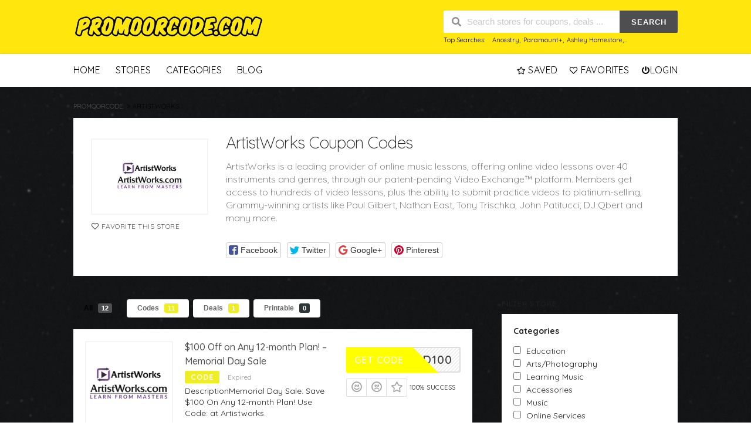

--- FILE ---
content_type: text/html; charset=UTF-8
request_url: http://www.promoorcode.com/stores/artistworks/
body_size: 17154
content:
<!DOCTYPE html>
<html lang="en" xmlns:og="http://opengraphprotocol.org/schema/" xmlns:fb="http://www.facebook.com/2008/fbml">
<head>
<meta name="partnerboostverifycode" content="32dc01246faccb7f5b3cad5016dd5033">
<meta name=’lhverifycode’ content="32dc01246faccb7f5b3cad5016dd5033"/>
<script src="https://www.googleoptimize.com/optimize.js?id=OPT-NL7NG7P"></script>
<!-- Global site tag (gtag.js) - Google Analytics -->
<script async src="https://www.googletagmanager.com/gtag/js?id=UA-176148061-1"></script>
<script>
window.dataLayer = window.dataLayer || [];
function gtag(){dataLayer.push(arguments);}
gtag('js', new Date());
gtag('config', 'UA-176148061-1');
</script>
<meta charset="UTF-8">
<meta name="viewport" content="width=device-width, initial-scale=1">
<link rel="profile" href="http://gmpg.org/xfn/11">
<link rel="pingback" href="http://www.promoorcode.com/xmlrpc.php">
<title>ArtistWorks &#8211; Promoorcode:</title>
<meta name='robots' content='max-image-preview:large' />
<link rel='dns-prefetch' href='//fonts.googleapis.com' />
<link rel='preconnect' href='https://fonts.gstatic.com' crossorigin />
<link rel="alternate" type="application/rss+xml" title="Promoorcode: &raquo; Feed" href="http://www.promoorcode.com/feed/" />
<link rel="alternate" type="application/rss+xml" title="Promoorcode: &raquo; Comments Feed" href="http://www.promoorcode.com/comments/feed/" />
<link rel="alternate" type="application/rss+xml" title="Promoorcode: &raquo; ArtistWorks Coupon Store Feed" href="http://www.promoorcode.com/stores/artistworks/feed/" />
<meta property="og:title" content="ArtistWorks Coupon Codes" />
<meta property="og:description" content="ArtistWorks is a leading provider of online music lessons, offering online video lessons over 40 instruments and genres, through our patent-pending Video Exchange™ platform. Members get access to hundreds of..." />
<meta property="og:image" content="http://www.promoorcode.com/wp-content/uploads/2020/03/artistworks.png" />
<meta property="og:type" content="article" />
<meta property="og:url" content="http://www.promoorcode.com/stores/artistworks/" />
<meta name="twitter:card" content="summary_large_image" />
<meta name="twitter:title" content="ArtistWorks Coupon Codes" />
<meta name="twitter:url" content="http://www.promoorcode.com/stores/artistworks/" />
<meta name="twitter:description" content="ArtistWorks is a leading provider of online music lessons, offering online video lessons over 40 instruments and genres, through our patent-pending Video Exchange™ platform. Members get access to hundreds of..." />
<meta name="twitter:image" content="http://www.promoorcode.com/wp-content/uploads/2020/03/artistworks.png" />
<!-- <link rel='stylesheet' id='wp-block-library-css' href='http://www.promoorcode.com/wp-includes/css/dist/block-library/style.min.css?ver=6.4.3' type='text/css' media='all' /> -->
<link rel="stylesheet" type="text/css" href="//www.promoorcode.com/wp-content/cache/wpfc-minified/97quecaj/4oeze.css" media="all"/>
<style id='classic-theme-styles-inline-css' type='text/css'>
/*! This file is auto-generated */
.wp-block-button__link{color:#fff;background-color:#32373c;border-radius:9999px;box-shadow:none;text-decoration:none;padding:calc(.667em + 2px) calc(1.333em + 2px);font-size:1.125em}.wp-block-file__button{background:#32373c;color:#fff;text-decoration:none}
</style>
<style id='global-styles-inline-css' type='text/css'>
body{--wp--preset--color--black: #000000;--wp--preset--color--cyan-bluish-gray: #abb8c3;--wp--preset--color--white: #ffffff;--wp--preset--color--pale-pink: #f78da7;--wp--preset--color--vivid-red: #cf2e2e;--wp--preset--color--luminous-vivid-orange: #ff6900;--wp--preset--color--luminous-vivid-amber: #fcb900;--wp--preset--color--light-green-cyan: #7bdcb5;--wp--preset--color--vivid-green-cyan: #00d084;--wp--preset--color--pale-cyan-blue: #8ed1fc;--wp--preset--color--vivid-cyan-blue: #0693e3;--wp--preset--color--vivid-purple: #9b51e0;--wp--preset--gradient--vivid-cyan-blue-to-vivid-purple: linear-gradient(135deg,rgba(6,147,227,1) 0%,rgb(155,81,224) 100%);--wp--preset--gradient--light-green-cyan-to-vivid-green-cyan: linear-gradient(135deg,rgb(122,220,180) 0%,rgb(0,208,130) 100%);--wp--preset--gradient--luminous-vivid-amber-to-luminous-vivid-orange: linear-gradient(135deg,rgba(252,185,0,1) 0%,rgba(255,105,0,1) 100%);--wp--preset--gradient--luminous-vivid-orange-to-vivid-red: linear-gradient(135deg,rgba(255,105,0,1) 0%,rgb(207,46,46) 100%);--wp--preset--gradient--very-light-gray-to-cyan-bluish-gray: linear-gradient(135deg,rgb(238,238,238) 0%,rgb(169,184,195) 100%);--wp--preset--gradient--cool-to-warm-spectrum: linear-gradient(135deg,rgb(74,234,220) 0%,rgb(151,120,209) 20%,rgb(207,42,186) 40%,rgb(238,44,130) 60%,rgb(251,105,98) 80%,rgb(254,248,76) 100%);--wp--preset--gradient--blush-light-purple: linear-gradient(135deg,rgb(255,206,236) 0%,rgb(152,150,240) 100%);--wp--preset--gradient--blush-bordeaux: linear-gradient(135deg,rgb(254,205,165) 0%,rgb(254,45,45) 50%,rgb(107,0,62) 100%);--wp--preset--gradient--luminous-dusk: linear-gradient(135deg,rgb(255,203,112) 0%,rgb(199,81,192) 50%,rgb(65,88,208) 100%);--wp--preset--gradient--pale-ocean: linear-gradient(135deg,rgb(255,245,203) 0%,rgb(182,227,212) 50%,rgb(51,167,181) 100%);--wp--preset--gradient--electric-grass: linear-gradient(135deg,rgb(202,248,128) 0%,rgb(113,206,126) 100%);--wp--preset--gradient--midnight: linear-gradient(135deg,rgb(2,3,129) 0%,rgb(40,116,252) 100%);--wp--preset--font-size--small: 13px;--wp--preset--font-size--medium: 20px;--wp--preset--font-size--large: 36px;--wp--preset--font-size--x-large: 42px;--wp--preset--spacing--20: 0.44rem;--wp--preset--spacing--30: 0.67rem;--wp--preset--spacing--40: 1rem;--wp--preset--spacing--50: 1.5rem;--wp--preset--spacing--60: 2.25rem;--wp--preset--spacing--70: 3.38rem;--wp--preset--spacing--80: 5.06rem;--wp--preset--shadow--natural: 6px 6px 9px rgba(0, 0, 0, 0.2);--wp--preset--shadow--deep: 12px 12px 50px rgba(0, 0, 0, 0.4);--wp--preset--shadow--sharp: 6px 6px 0px rgba(0, 0, 0, 0.2);--wp--preset--shadow--outlined: 6px 6px 0px -3px rgba(255, 255, 255, 1), 6px 6px rgba(0, 0, 0, 1);--wp--preset--shadow--crisp: 6px 6px 0px rgba(0, 0, 0, 1);}:where(.is-layout-flex){gap: 0.5em;}:where(.is-layout-grid){gap: 0.5em;}body .is-layout-flow > .alignleft{float: left;margin-inline-start: 0;margin-inline-end: 2em;}body .is-layout-flow > .alignright{float: right;margin-inline-start: 2em;margin-inline-end: 0;}body .is-layout-flow > .aligncenter{margin-left: auto !important;margin-right: auto !important;}body .is-layout-constrained > .alignleft{float: left;margin-inline-start: 0;margin-inline-end: 2em;}body .is-layout-constrained > .alignright{float: right;margin-inline-start: 2em;margin-inline-end: 0;}body .is-layout-constrained > .aligncenter{margin-left: auto !important;margin-right: auto !important;}body .is-layout-constrained > :where(:not(.alignleft):not(.alignright):not(.alignfull)){max-width: var(--wp--style--global--content-size);margin-left: auto !important;margin-right: auto !important;}body .is-layout-constrained > .alignwide{max-width: var(--wp--style--global--wide-size);}body .is-layout-flex{display: flex;}body .is-layout-flex{flex-wrap: wrap;align-items: center;}body .is-layout-flex > *{margin: 0;}body .is-layout-grid{display: grid;}body .is-layout-grid > *{margin: 0;}:where(.wp-block-columns.is-layout-flex){gap: 2em;}:where(.wp-block-columns.is-layout-grid){gap: 2em;}:where(.wp-block-post-template.is-layout-flex){gap: 1.25em;}:where(.wp-block-post-template.is-layout-grid){gap: 1.25em;}.has-black-color{color: var(--wp--preset--color--black) !important;}.has-cyan-bluish-gray-color{color: var(--wp--preset--color--cyan-bluish-gray) !important;}.has-white-color{color: var(--wp--preset--color--white) !important;}.has-pale-pink-color{color: var(--wp--preset--color--pale-pink) !important;}.has-vivid-red-color{color: var(--wp--preset--color--vivid-red) !important;}.has-luminous-vivid-orange-color{color: var(--wp--preset--color--luminous-vivid-orange) !important;}.has-luminous-vivid-amber-color{color: var(--wp--preset--color--luminous-vivid-amber) !important;}.has-light-green-cyan-color{color: var(--wp--preset--color--light-green-cyan) !important;}.has-vivid-green-cyan-color{color: var(--wp--preset--color--vivid-green-cyan) !important;}.has-pale-cyan-blue-color{color: var(--wp--preset--color--pale-cyan-blue) !important;}.has-vivid-cyan-blue-color{color: var(--wp--preset--color--vivid-cyan-blue) !important;}.has-vivid-purple-color{color: var(--wp--preset--color--vivid-purple) !important;}.has-black-background-color{background-color: var(--wp--preset--color--black) !important;}.has-cyan-bluish-gray-background-color{background-color: var(--wp--preset--color--cyan-bluish-gray) !important;}.has-white-background-color{background-color: var(--wp--preset--color--white) !important;}.has-pale-pink-background-color{background-color: var(--wp--preset--color--pale-pink) !important;}.has-vivid-red-background-color{background-color: var(--wp--preset--color--vivid-red) !important;}.has-luminous-vivid-orange-background-color{background-color: var(--wp--preset--color--luminous-vivid-orange) !important;}.has-luminous-vivid-amber-background-color{background-color: var(--wp--preset--color--luminous-vivid-amber) !important;}.has-light-green-cyan-background-color{background-color: var(--wp--preset--color--light-green-cyan) !important;}.has-vivid-green-cyan-background-color{background-color: var(--wp--preset--color--vivid-green-cyan) !important;}.has-pale-cyan-blue-background-color{background-color: var(--wp--preset--color--pale-cyan-blue) !important;}.has-vivid-cyan-blue-background-color{background-color: var(--wp--preset--color--vivid-cyan-blue) !important;}.has-vivid-purple-background-color{background-color: var(--wp--preset--color--vivid-purple) !important;}.has-black-border-color{border-color: var(--wp--preset--color--black) !important;}.has-cyan-bluish-gray-border-color{border-color: var(--wp--preset--color--cyan-bluish-gray) !important;}.has-white-border-color{border-color: var(--wp--preset--color--white) !important;}.has-pale-pink-border-color{border-color: var(--wp--preset--color--pale-pink) !important;}.has-vivid-red-border-color{border-color: var(--wp--preset--color--vivid-red) !important;}.has-luminous-vivid-orange-border-color{border-color: var(--wp--preset--color--luminous-vivid-orange) !important;}.has-luminous-vivid-amber-border-color{border-color: var(--wp--preset--color--luminous-vivid-amber) !important;}.has-light-green-cyan-border-color{border-color: var(--wp--preset--color--light-green-cyan) !important;}.has-vivid-green-cyan-border-color{border-color: var(--wp--preset--color--vivid-green-cyan) !important;}.has-pale-cyan-blue-border-color{border-color: var(--wp--preset--color--pale-cyan-blue) !important;}.has-vivid-cyan-blue-border-color{border-color: var(--wp--preset--color--vivid-cyan-blue) !important;}.has-vivid-purple-border-color{border-color: var(--wp--preset--color--vivid-purple) !important;}.has-vivid-cyan-blue-to-vivid-purple-gradient-background{background: var(--wp--preset--gradient--vivid-cyan-blue-to-vivid-purple) !important;}.has-light-green-cyan-to-vivid-green-cyan-gradient-background{background: var(--wp--preset--gradient--light-green-cyan-to-vivid-green-cyan) !important;}.has-luminous-vivid-amber-to-luminous-vivid-orange-gradient-background{background: var(--wp--preset--gradient--luminous-vivid-amber-to-luminous-vivid-orange) !important;}.has-luminous-vivid-orange-to-vivid-red-gradient-background{background: var(--wp--preset--gradient--luminous-vivid-orange-to-vivid-red) !important;}.has-very-light-gray-to-cyan-bluish-gray-gradient-background{background: var(--wp--preset--gradient--very-light-gray-to-cyan-bluish-gray) !important;}.has-cool-to-warm-spectrum-gradient-background{background: var(--wp--preset--gradient--cool-to-warm-spectrum) !important;}.has-blush-light-purple-gradient-background{background: var(--wp--preset--gradient--blush-light-purple) !important;}.has-blush-bordeaux-gradient-background{background: var(--wp--preset--gradient--blush-bordeaux) !important;}.has-luminous-dusk-gradient-background{background: var(--wp--preset--gradient--luminous-dusk) !important;}.has-pale-ocean-gradient-background{background: var(--wp--preset--gradient--pale-ocean) !important;}.has-electric-grass-gradient-background{background: var(--wp--preset--gradient--electric-grass) !important;}.has-midnight-gradient-background{background: var(--wp--preset--gradient--midnight) !important;}.has-small-font-size{font-size: var(--wp--preset--font-size--small) !important;}.has-medium-font-size{font-size: var(--wp--preset--font-size--medium) !important;}.has-large-font-size{font-size: var(--wp--preset--font-size--large) !important;}.has-x-large-font-size{font-size: var(--wp--preset--font-size--x-large) !important;}
.wp-block-navigation a:where(:not(.wp-element-button)){color: inherit;}
:where(.wp-block-post-template.is-layout-flex){gap: 1.25em;}:where(.wp-block-post-template.is-layout-grid){gap: 1.25em;}
:where(.wp-block-columns.is-layout-flex){gap: 2em;}:where(.wp-block-columns.is-layout-grid){gap: 2em;}
.wp-block-pullquote{font-size: 1.5em;line-height: 1.6;}
</style>
<!-- <link rel='stylesheet' id='redux-extendify-styles-css' href='http://www.promoorcode.com/wp-content/plugins/redux-framework/redux-core/assets/css/extendify-utilities.css?ver=4.4.11' type='text/css' media='all' /> -->
<!-- <link rel='stylesheet' id='wpcoupon_style-css' href='http://www.promoorcode.com/wp-content/themes/wp-coupon/style.css?ver=1.2.6' type='text/css' media='all' /> -->
<!-- <link rel='stylesheet' id='wpcoupon_semantic-css' href='http://www.promoorcode.com/wp-content/themes/wp-coupon/assets/css/semantic.min.css?ver=4.2.0' type='text/css' media='all' /> -->
<!-- <link rel='stylesheet' id='wp-users-css' href='http://www.promoorcode.com/wp-content/plugins/wp-users/public/assets/css/style.css?ver=6.4.3' type='text/css' media='all' /> -->
<link rel="stylesheet" type="text/css" href="//www.promoorcode.com/wp-content/cache/wpfc-minified/lmoarthn/27kkp.css" media="all"/>
<link rel="preload" as="style" href="https://fonts.googleapis.com/css?family=Quicksand:300,400,500,600,700&#038;display=swap&#038;ver=1646064953" /><link rel="stylesheet" href="https://fonts.googleapis.com/css?family=Quicksand:300,400,500,600,700&#038;display=swap&#038;ver=1646064953" media="print" onload="this.media='all'"><noscript><link rel="stylesheet" href="https://fonts.googleapis.com/css?family=Quicksand:300,400,500,600,700&#038;display=swap&#038;ver=1646064953" /></noscript><script src='//www.promoorcode.com/wp-content/cache/wpfc-minified/lbnblarn/87z05.js' type="text/javascript"></script>
<!-- <script type="text/javascript" src="http://www.promoorcode.com/wp-includes/js/jquery/jquery.min.js?ver=3.7.1" id="jquery-core-js"></script> -->
<!-- <script type="text/javascript" src="http://www.promoorcode.com/wp-includes/js/jquery/jquery-migrate.min.js?ver=3.4.1" id="jquery-migrate-js"></script> -->
<!-- <script type="text/javascript" src="http://www.promoorcode.com/wp-content/themes/wp-coupon/assets/js/libs/semantic.js?ver=1.2.6" id="wpcoupon_semantic-js"></script> -->
<!--[if lt IE 8]>
<script type="text/javascript" src="http://www.promoorcode.com/wp-includes/js/json2.min.js?ver=2015-05-03" id="json2-js"></script>
<![endif]-->
<link rel="https://api.w.org/" href="http://www.promoorcode.com/wp-json/" /><link rel="EditURI" type="application/rsd+xml" title="RSD" href="http://www.promoorcode.com/xmlrpc.php?rsd" />
<meta name="generator" content="WordPress 6.4.3" />
<meta name="generator" content="Redux 4.4.11" /><meta name="partnerboostverifycode" content="32dc01246faccb7f5b3cad5016dd5033" />
<!--[if lt IE 9]><script src="http://www.promoorcode.com/wp-content/themes/wp-coupon/assets/js/libs/html5.min.js"></script><![endif]--><style type="text/css">.recentcomments a{display:inline !important;padding:0 !important;margin:0 !important;}</style><link rel="icon" href="http://www.promoorcode.com/wp-content/uploads/2021/10/cropped-Favicon-32x32.png" sizes="32x32" />
<link rel="icon" href="http://www.promoorcode.com/wp-content/uploads/2021/10/cropped-Favicon-192x192.png" sizes="192x192" />
<link rel="apple-touch-icon" href="http://www.promoorcode.com/wp-content/uploads/2021/10/cropped-Favicon-180x180.png" />
<meta name="msapplication-TileImage" content="http://www.promoorcode.com/wp-content/uploads/2021/10/cropped-Favicon-270x270.png" />
<style type="text/css" id="wp-custom-css">
h3 {
color: #ffe60c;
}		</style>
<style id="st_options-dynamic-css" title="dynamic-css" class="redux-options-output">
#header-search .header-search-submit, 
.newsletter-box-wrapper.shadow-box .input .ui.button,
.wpu-profile-wrapper .section-heading .button,
input[type="reset"], input[type="submit"], input[type="submit"],
.site-footer .widget_newsletter .newsletter-box-wrapper.shadow-box .sidebar-social a:hover,
.ui.button.btn_primary,
.site-footer .newsletter-box-wrapper .input .ui.button,
.site-footer .footer-social a:hover,
.site-footer .widget_newsletter .newsletter-box-wrapper.shadow-box .sidebar-social a:hover,
.coupon-filter .ui.menu .item .offer-count,
.coupon-filter .filter-coupons-buttons .store-filter-button .offer-count,
.newsletter-box-wrapper.shadow-box .input .ui.button,
.newsletter-box-wrapper.shadow-box .sidebar-social a:hover,
.wpu-profile-wrapper .section-heading .button,
.ui.btn.btn_primary,
.ui.button.btn_primary,
.coupon-filter .filter-coupons-buttons .submit-coupon-button:hover,
.coupon-filter .filter-coupons-buttons .submit-coupon-button.active,
.coupon-filter .filter-coupons-buttons .submit-coupon-button.active:hover,
.coupon-filter .filter-coupons-buttons .submit-coupon-button.current::after,
.woocommerce #respond input#submit, .woocommerce a.button, .woocommerce button.button, .woocommerce input.button, .woocommerce button.button.alt,
.woocommerce #respond input#submit.alt, .woocommerce a.button.alt, .woocommerce button.button.alt, .woocommerce input.button.alt
{background-color:#4e4e50;}
.primary-color,
.primary-colored,
a,
.ui.breadcrumb a,
.screen-reader-text:hover,
.screen-reader-text:active,
.screen-reader-text:focus,
.st-menu a:hover,
.st-menu li.current-menu-item a,
.nav-user-action .st-menu .menu-box a,
.popular-stores .store-name a:hover,
.store-listing-item .store-thumb-link .store-name a:hover,
.store-listing-item .latest-coupon .coupon-title a,
.store-listing-item .coupon-save:hover,
.store-listing-item .coupon-saved,
.coupon-modal .coupon-content .user-ratting .ui.button:hover i,
.coupon-modal .coupon-content .show-detail a:hover,
.coupon-modal .coupon-content .show-detail .show-detail-on,
.coupon-modal .coupon-footer ul li a:hover,
.coupon-listing-item .coupon-detail .user-ratting .ui.button:hover i,
.coupon-listing-item .coupon-detail .user-ratting .ui.button.active i,
.coupon-listing-item .coupon-listing-footer ul li a:hover, .coupon-listing-item .coupon-listing-footer ul li a.active,
.coupon-listing-item .coupon-exclusive strong i,
.cate-az a:hover,
.cate-az .cate-parent > a,
.site-footer a:hover,
.site-breadcrumb .ui.breadcrumb a.section,
.single-store-header .add-favorite:hover,
.wpu-profile-wrapper .wpu-form-sidebar li a:hover,
.ui.comments .comment a.author:hover       
{color:#4e4e50;}
textarea:focus,
input[type="date"]:focus,
input[type="datetime"]:focus,
input[type="datetime-local"]:focus,
input[type="email"]:focus,
input[type="month"]:focus,
input[type="number"]:focus,
input[type="password"]:focus,
input[type="search"]:focus,
input[type="tel"]:focus,
input[type="text"]:focus,
input[type="time"]:focus,
input[type="url"]:focus,
input[type="week"]:focus
{border-color:#4e4e50;}
.sf-arrows > li > .sf-with-ul:focus:after,
.sf-arrows > li:hover > .sf-with-ul:after,
.sf-arrows > .sfHover > .sf-with-ul:after
{border-top-color:#4e4e50;}
.sf-arrows ul li > .sf-with-ul:focus:after,
.sf-arrows ul li:hover > .sf-with-ul:after,
.sf-arrows ul .sfHover > .sf-with-ul:after,
.entry-content blockquote
{border-left-color:#4e4e50;}
.coupon-filter .filter-coupons-buttons .submit-coupon-button.current::after
{border-bottom-color:#4e4e50;}
.coupon-filter .filter-coupons-buttons .submit-coupon-button.current::after
{border-right-color:#4e4e50;}
.ui.btn,
.ui.btn:hover,
.ui.btn.btn_secondary,
.coupon-button-type .coupon-deal, .coupon-button-type .coupon-print, 
.coupon-button-type .coupon-code .get-code,
.coupon-filter .filter-coupons-buttons .submit-coupon-button.active.current
{background-color:#ffff00;}
.a:hover,
.secondary-color,
.nav-user-action .st-menu .menu-box a:hover,
.store-listing-item .latest-coupon .coupon-title a:hover,
.ui.breadcrumb a:hover
{color:#ffff00;}
.store-thumb a:hover,
.coupon-modal .coupon-content .modal-code .code-text,
.single-store-header .header-thumb .header-store-thumb a:hover
{border-color:#ffff00;}
.coupon-button-type .coupon-code .get-code:after 
{border-left-color:#ffff00;}
.coupon-listing-item .c-type .c-code,
.coupon-filter .ui.menu .item .code-count,
.coupon-filter .filter-coupons-buttons .store-filter-button .offer-count.code-count
{background-color:#eeee22;}
.coupon-listing-item .c-type .c-sale,
.coupon-filter .ui.menu .item .sale-count,
.coupon-filter .filter-coupons-buttons .store-filter-button .offer-count.sale-count
{background-color:#eeee22;}
.coupon-listing-item .c-type .c-print,
.coupon-filter .ui.menu .item .print-count,
.coupon-filter .filter-coupons-buttons .store-filter-button .offer-count.print-count
{background-color:#2d3538;}body{background-color:#ffffff;background-image:url('http://www.promoorcode.com/wp-content/uploads/2021/10/body-bg-blur1.jpg');background-size:cover;}.primary-header{background-color:#ffe60c;}.header-highlight a .highlight-icon,.header-highlight a .highlight-text,.primary-header,.primary-header a,#header-search .search-sample a{color:#0a0a0a;}body, p{font-family:Quicksand;font-weight:normal;}h1,h2,h3,h4,h5,h6{font-family:Quicksand;}.primary-navigation .st-menu > li > a,
.nav-user-action .st-menu > li > a,
.nav-user-action .st-menu > li > ul > li > a
{font-family:Quicksand;font-weight:normal;font-style:normal;color:#000000;font-size:16px;}.site-footer {background-color:#ffff00;background-repeat:inherit;background-image:url('http://www.promoorcode.com/wp-content/uploads/2021/10/278-2788101_water-drops-or-bubbles-data-src-yellow-wallpapers.jpg');}.site-footer, .site-footer .widget, .site-footer p{color:#000000;}.site-footer a, .site-footer .widget a{color:#dd0000;}.site-footer a:hover, .site-footer .widget a:hover{color:#ffffff;}.site-footer .footer-columns .footer-column .widget .widget-title, .site-footer #wp-calendar caption{color:#770000;}</style><meta name="lbverifycode" content="32dc01246faccb7f5b3cad5016dd5033"/>
<meta name="lhverifycode" content="32dc01246faccb7f5b3cad5016dd5033"/>
</head>
<body class="archive tax-coupon_store term-artistworks term-322 unknown">
<div id="page" class="hfeed site">
<header id="masthead" class="ui page site-header" role="banner">
<div class="primary-header">
<div class="container">
<div class="logo_area fleft">
<a href="http://www.promoorcode.com/" title="Promoorcode:" rel="home">
<img src="http://www.promoorcode.com/wp-content/uploads/2021/10/poc-logo-black.png" alt="Promoorcode:" />
</a>
</div>
<div class="header-highlight fleft">
<a href="#">
<div class="highlight-icon"></div>
<div class="highlight-text"></div>
</a>
</div>
<div class="header_right fright">
<form action="http://www.promoorcode.com/" method="get" id="header-search">
<div class="header-search-input ui search large action left icon input">
<input autocomplete="off" class="prompt" name="s" placeholder="Search stores for coupons, deals ..." type="text">
<i class="search icon"></i>
<button class="header-search-submit ui button">Search</button>
<div class="results"></div>
</div>
<div class="clear"></div>
<div class="search-sample">
<span>Top Searches:</span><a href="http://www.promoorcode.com/stores/ancestry-com/">Ancestry</a>, <a href="http://www.promoorcode.com/stores/paramountplus/">Paramount+</a>, <a href="http://www.promoorcode.com/stores/ashleyfurniture/">Ashley Homestore</a>,...                                        </div>
</form>
</div>
</div>
</div> <!-- END .header -->
<div id="site-header-nav" class="site-navigation">
<div class="container">
<nav class="primary-navigation clearfix fleft" role="navigation">
<a href="#content" class="screen-reader-text skip-link">Skip to content</a>
<div id="nav-toggle"><i class="content icon"></i></div>
<ul class="st-menu">
<li id="menu-item-3956" class="menu-item menu-item-type-post_type menu-item-object-page menu-item-home menu-item-3956"><a href="http://www.promoorcode.com/">Home</a></li>
<li id="menu-item-3958" class="menu-item menu-item-type-post_type menu-item-object-page menu-item-3958"><a href="http://www.promoorcode.com/all-stores/">Stores</a></li>
<li id="menu-item-3957" class="menu-item menu-item-type-post_type menu-item-object-page menu-item-3957"><a href="http://www.promoorcode.com/coupon-categories/">Categories</a></li>
<li id="menu-item-3959" class="menu-item menu-item-type-post_type menu-item-object-page current_page_parent menu-item-3959"><a href="http://www.promoorcode.com/blog/">Blog</a></li>
</ul>
</nav> <!-- END .primary-navigation -->
<div class="nav-user-action fright clearfix">
<ul class="st-menu">
<li class="">
<a href="#">
<i class="outline star icon"></i> <span class="hide-on-tiny">Saved</span>
</a>
<div class="menu-box ajax-saved-coupon-box">
<div class="nothing-box stuser-login-btn">
<div class="thumb">
<i class="frown icon"></i>
</div>
<p>Please login to see your saved coupons</p>
</div>
</div>
</li>
<li class="">
<a href="#">
<i class="empty heart icon"></i> <span class="hide-tiny-screen">Favorites</span>
</a>
<div class="menu-box ajax-favorite-stores-box">
<div class="nothing-box stuser-login-btn">
<div class="thumb">
<i class="frown icon"></i>
</div>
<p>Please login to see your favorite stores</p>
</div>
</div>
</li>
<li class="menu-item-has-children">
<a data-is-logged="false" class="wpu-login-btn" href="http://www.promoorcode.com/wp-login.php"><i class="power icon"></i>Login</a>
</li>
</ul>
</div> <!-- END .nav_user_action -->
</div> <!-- END .container -->
</div> <!-- END #primary-navigation -->
</header><!-- END #masthead -->
<div id="content" class="site-content">
<section class="custom-page-header single-store-header">
<div class="container">
<div class="ui breadcrumb breadcrumbs" xmlns:v="http://rdf.data-vocabulary.org/#"><span property="itemListElement" typeof="ListItem"><a property="item" typeof="WebPage" title="Go to Promoorcode:." href="http://www.promoorcode.com" class="home" ><span property="name">Promoorcode:</span></a><meta property="position" content="1"></span> &gt; <span property="itemListElement" typeof="ListItem"><span property="name" class="archive taxonomy coupon_store current-item">ArtistWorks</span><meta property="url" content="http://www.promoorcode.com/stores/artistworks/"><meta property="position" content="2"></span> </div>		<div class="inner shadow-box">
<div class="inner-content clearfix">
<div class="header-thumb">
<div class="header-store-thumb">
<a rel="nofollow" target="_blank" title="Shop ArtistWorks" href="http://www.promoorcode.com/go-store/322">
<img width="115" height="115" src="http://www.promoorcode.com/wp-content/uploads/2020/03/artistworks-115x115.png" class="attachment-wpcoupon_small_thumb size-wpcoupon_small_thumb" alt="" title="artistworks" decoding="async" srcset="http://www.promoorcode.com/wp-content/uploads/2020/03/artistworks-115x115.png 115w, http://www.promoorcode.com/wp-content/uploads/2020/03/artistworks-150x150.png 150w, http://www.promoorcode.com/wp-content/uploads/2020/03/artistworks.png 200w" sizes="(max-width: 115px) 100vw, 115px" />						</a>
</div>
<a class="add-favorite" data-id="322" href="#"><i class="empty heart icon"></i><span>Favorite This Store</span></a>
</div>
<div class="header-content">
<h1>ArtistWorks Coupon Codes</h1>
<p>ArtistWorks is a leading provider of online music lessons, offering online video lessons over 40 instruments and genres, through our patent-pending Video Exchange™ platform. Members get access to hundreds of video lessons, plus the ability to submit practice videos to platinum-selling, Grammy-winning artists like Paul Gilbert, Nathan East, Tony Trischka, John Patitucci, DJ Qbert and many more.</p>
<div class="entry-share">
<div class="skin skin_flat">
<div class="social-likes social-likes_single">
<div class="facebook" title="Share link on Facebook">Facebook</div>
<div class="twitter" title="Share link on Twitter">Twitter</div>
<div class="plusone" title="Share link on Google+">Google+</div>
<div class="pinterest" title="Share image on Pinterest" data-media="">Pinterest</div>
</div>
</div>
</div>
</div>
</div>
</div>
</div>
</section>
<div id="content-wrap" class="container right-sidebar">
<div id="primary" class="content-area">
<main id="main" class="site-main coupon-store-main" role="main">
<section class="coupon-filter" id="coupon-filter-bar">
<div data-target="#coupon-listings-store" class="filter-coupons-by-type pointing filter-coupons-buttons">
<div class="coupons-types-wrap">
<div class="hide couponlist-smallscreen-info">
<div class="ui floating dropdown labeled inline icon button tiny">
<i class="sliders horizontal icon"></i>
<span class="text store-filter-button">
All							<span class="offer-count all-count">
12							</span>
</span>
<div class="menu">
<a href="http://www.promoorcode.com/stores/artistworks/?coupon_type=all" class="store-filter-button item filter-nav" data-filter="all">All <span
class="offer-count all-count">12</span></a>
<a href="http://www.promoorcode.com/stores/artistworks/?coupon_type=code" class="store-filter-button item filter-nav" data-filter="code">Codes <span
class="offer-count code-count">11</span></a>
<a href="http://www.promoorcode.com/stores/artistworks/?coupon_type=sale" class="store-filter-button item filter-nav" data-filter="sale">Deals <span
class="offer-count sale-count">1</span></a>
<a href="http://www.promoorcode.com/stores/artistworks/?coupon_type=print" class="store-filter-button item filter-nav" data-filter="print">Printable <span
class="offer-count print-count">0</span></a>
</div>
</div>	
</div>	
<div class="coupon-types-list">
<a href="http://www.promoorcode.com/stores/artistworks/?coupon_type=all" class="store-filter-button ui button tiny filter-nav current" data-filter="all">All <span
class="offer-count all-count">12</span></a>
<a href="http://www.promoorcode.com/stores/artistworks/?coupon_type=code" class="store-filter-button ui button tiny filter-nav " data-filter="code">Codes <span
class="offer-count code-count">11</span></a>
<a href="http://www.promoorcode.com/stores/artistworks/?coupon_type=sale" class="store-filter-button ui button tiny filter-nav " data-filter="sale">Deals <span
class="offer-count sale-count">1</span></a>
<a href="http://www.promoorcode.com/stores/artistworks/?coupon_type=print" class="store-filter-button ui button tiny filter-nav " data-filter="print">Printable <span
class="offer-count print-count">0</span></a>
</div>
</div>
</div>
</section>
<section id="coupon-listings-store" class=" wpb_content_element">
<div class="ajax-coupons">
<div class="store-listings st-list-coupons couponstore-tpl-full">
<div data-id="3651"
class="coupon-item has-thumb store-listing-item c-type-code coupon-listing-item shadow-box coupon-expired">
<div class="store-thumb-link">
<div class="store-thumb thumb-img">
<span class="thumb-padding" >
<img width="200" height="200" src="http://www.promoorcode.com/wp-content/uploads/2020/03/artistworks.png" class="attachment-wpcoupon_medium-thumb size-wpcoupon_medium-thumb" alt="" title="artistworks" decoding="async" srcset="http://www.promoorcode.com/wp-content/uploads/2020/03/artistworks.png 200w, http://www.promoorcode.com/wp-content/uploads/2020/03/artistworks-150x150.png 150w, http://www.promoorcode.com/wp-content/uploads/2020/03/artistworks-115x115.png 115w" sizes="(max-width: 200px) 100vw, 200px" />				</span>
</div>
</div>
<div class="latest-coupon">
<h3 class="coupon-title">
<a
title="$100 Off on Any 12-month Plan! &#8211; Memorial Day Sale"
rel="nofollow"
class="coupon-link"
data-type="code"
data-coupon-id="3651"
data-aff-url="http://www.promoorcode.com/out/3651"
data-code="MD100"
href="http://www.promoorcode.com/stores/artistworks/3651/">$100 Off on Any 12-month Plan! &#8211; Memorial Day Sale</a></h3>
<div class="c-type">
<span class="c-code c-code">Code</span>
<span class="exp has-expired">Expired</span>
</div>
<div class="coupon-des">
<div class="coupon-des-ellip">DescriptionMemorial Day Sale: Save $100 On Any 12-month Plan! Use Code: at Artistworks.</div>
</div>
</div>
<div class="coupon-detail coupon-button-type">
<a rel="nofollow" data-type="code"
data-coupon-id="3651"
href="http://www.promoorcode.com/stores/artistworks/3651/"
class="coupon-button coupon-code"
data-tooltip="Click to copy &amp; open site"
data-position="top center"
data-inverted=""
data-code="MD100"
data-aff-url="http://www.promoorcode.com/out/3651">
<span class="code-text" rel="nofollow">MD100</span>
<span class="get-code">Get Code</span>
</a>
<div class="clear"></div>
<div class="user-ratting ui icon basic buttons">
<div class="ui button icon-popup coupon-vote" data-vote-type="up" data-coupon-id="3651"  data-position="top center" data-inverted="" data-tooltip="This worked"><i class="smile outline icon"></i></div>
<div class="ui button icon-popup coupon-vote" data-vote-type="down" data-coupon-id="3651"  data-position="top center" data-inverted=""  data-tooltip="It didn&#039;t work"><i class="frown outline icon"></i></div>
<div class="ui button icon-popup coupon-save" data-coupon-id="3651" data-position="top center" data-inverted=""  data-tooltip="Save this coupon" ><i class="outline star icon"></i></div>
</div>
<span class="voted-value">100% Success</span>
</div>
<div class="clear"></div>
<div class="coupon-footer coupon-listing-footer">
<ul class="clearfix">
<li><span><i class="wifi icon"></i> 190 Used - 0 Today</span></li>
<li><a title="Share it with your friend" data-reveal="reveal-share" href="#"><i class="share alternate icon"></i> Share</a></li>
<li><a title="Send this coupon to an email" data-reveal="reveal-email" href="#"><i class="mail outline icon"></i> Email</a></li>
<li><a title="Coupon Comments" data-reveal="reveal-comments" href="#"><i class="comments outline icon"></i> 0 Comments</a></li>
</ul>
<div data-coupon-id="3651" class="reveal-content reveal-share">
<span class="close"></span>
<h4>Share it with your friends</h4>
<div class="ui fluid left icon input">
<input value="http://www.promoorcode.com/stores/artistworks/3651/" type="text">
<i class="linkify icon"></i>
</div>
<br>
<div class="coupon-share">
<a class='tiny ui facebook button' onClick="window.open('https://www.facebook.com/sharer/sharer.php?u=http%3A%2F%2Fwww.promoorcode.com%2Fstores%2Fartistworks%2F3651%2F','sharer','toolbar=0,status=0,width=548,height=325'); return false;" href="javascript: void(0)"><i class="facebook icon"></i> Facebook</a><a class='tiny ui twitter button' target="_blank" onClick="window.open('https://twitter.com/intent/tweet?text=%24100+Off+on+Any+12-month+Plan%21+%26%238211%3B+Memorial+Day+Sale+http%3A%2F%2Fwww.promoorcode.com%2Fstores%2Fartistworks%2F3651%2F','sharer','toolbar=0,status=0,width=548,height=325'); return false;" href="javascript: void(0)"><i class="twitter icon"></i> Twitter</a>        </div>
</div>
<div data-coupon-id="3651" class="reveal-content reveal-email">
<span class="close"></span>
<h4 class="send-mail-heading">Send this coupon to an email</h4>
<div class="ui fluid action left icon input">
<input class="email_send_to" placeholder="Email address ..." type="text">
<i class="mail outline icon"></i>
<div class="email_send_btn ui button btn btn_primary">Send</div>
</div><br>
<p>This is not a email subscription service. Your email (or your friend&#039;s email) will only be used to send this coupon.</p>
</div>
<div data-coupon-id="3651" class="reveal-content reveal-comments">
<span class="close"></span>
<div data-id="3651" class="comments-coupon-3651 ui threaded comments">
<h4>Loading comments....</h4>
</div>
<h4>Let other know how much you saved</h4>
<form class="coupon-comment-form" data-cf="3651" action="http://www.promoorcode.com/"  method="post">
<div style="display: none;" class="ui success message">
Your comment submitted.            </div>
<div style="display: none;" class="ui negative message">
Something wrong! Please try again later.            </div>
<div class="ui form">
<div class="field comment_content">
<textarea class="comment_content" name="c_comment[comment_content]" placeholder="Add a comment"></textarea>
</div>
<div class="two fields">
<div class="field comment_author">
<input type="text" class="comment_author" name="c_comment[comment_author]" placeholder="Your Name">
</div>
<div class="field comment_author_email">
<input type="text" class="comment_author_email"  name="c_comment[comment_author_email]" placeholder="Your Email">
</div>
</div>
<button type="submit" class="ui button btn btn_primary">Submit</button>
</div>
<input type="hidden" name="action" value="wpcoupon_coupon_ajax">
<input type="hidden" name="st_doing" value="new_comment">
<input type="hidden" name="_wpnonce" value="c81453b271">
<input type="hidden" name="c_comment[comment_parent]" class="comment_parent">
<input type="hidden" name="c_comment[comment_post_ID]" value="3651" class="comment_post_ID">
</form>
</div>
</div>    <!-- Coupon Modal -->
<div data-modal-id="3651" class="ui modal coupon-modal coupon-code-modal">
<div class="scrolling content">
<div class="coupon-header clearfix">
<div class="coupon-store-thumb">
<img width="200" height="200" src="http://www.promoorcode.com/wp-content/uploads/2020/03/artistworks.png" class="attachment-wpcoupon_medium-thumb size-wpcoupon_medium-thumb" alt="" title="artistworks" decoding="async" srcset="http://www.promoorcode.com/wp-content/uploads/2020/03/artistworks.png 200w, http://www.promoorcode.com/wp-content/uploads/2020/03/artistworks-150x150.png 150w, http://www.promoorcode.com/wp-content/uploads/2020/03/artistworks-115x115.png 115w" sizes="(max-width: 200px) 100vw, 200px" />            </div>
<div class="coupon-title" title="$100 Off on Any 12-month Plan! &#8211; Memorial Day Sale">$100 Off on Any 12-month Plan! &#8211; Memorial Day Sale</div>
<span class="close icon"></span>
</div>
<div class="coupon-content">
<p class="coupon-type-text">
Copy this code and use at checkout            </p>
<div class="modal-code">
<div class="coupon-code">
<div class="ui fluid action input massive">
<input  type="text" class="code-text" autocomplete="off" readonly value="MD100">
<button class="ui right labeled icon button btn btn_secondary">
<i class="copy icon"></i>
<span>Copy</span>
</button>
</div>
</div>
</div>
<div class="clearfix">
<div class="user-ratting ui icon basic buttons">
<div class="ui button icon-popup coupon-vote" data-vote-type="up" data-coupon-id="3651" data-position="top center" data-inverted=""  data-tooltip="This worked"><i class="smile outline icon"></i></div>
<div class="ui button icon-popup coupon-vote" data-vote-type="down" data-coupon-id="3651" data-position="top center" data-inverted=""  data-tooltip="It didn&#039;t work"><i class="frown outline icon"></i></div>
<div class="ui button icon-popup coupon-save" data-coupon-id="3651" data-position="top center" data-inverted=""  data-tooltip="Save this coupon"><i class="outline star icon"></i></div>
</div>
<a href="http://www.promoorcode.com/out/3651" rel="nofollow" target="_blank" class="ui button btn btn_secondary go-store">Go To Store<i class="angle right icon"></i></a>
</div>
<div class="clearfixp">
<span class="user-ratting-text">Did it work?</span>
<span class="show-detail"><a href="#">Coupon Detail<i class="angle down icon"></i></a></span>
</div>
<div class="coupon-popup-detail">
<div class="coupon-detail-content"><p>DescriptionMemorial Day Sale: Save $100 On Any 12-month Plan! Use Code: at Artistworks.</p>
</div>
<p><strong>Expires</strong>: Expires May 25, 2020</p>
<p><strong>Submitted</strong>:
4 years ago                </p>
</div>
</div>
<div class="coupon-footer">
<ul class="clearfix">
<li><span><i class="wifi icon"></i> 190 Used - 0 Today</span></li>
<li class="modal-share">
<a class="" href="#"><i class="share alternate icon"></i> Share</a>
<div class="share-modal-popup ui popup top right transition hidden---">
<a class='tiny ui facebook button' onClick="window.open('https://www.facebook.com/sharer/sharer.php?u=http%3A%2F%2Fwww.promoorcode.com%2Fstores%2Fartistworks%2F3651%2F','sharer','toolbar=0,status=0,width=548,height=325'); return false;" href="javascript: void(0)"><i class="facebook icon"></i> Facebook</a><a class='tiny ui twitter button' target="_blank" onClick="window.open('https://twitter.com/intent/tweet?text=%24100+Off+on+Any+12-month+Plan%21+%26%238211%3B+Memorial+Day+Sale+http%3A%2F%2Fwww.promoorcode.com%2Fstores%2Fartistworks%2F3651%2F','sharer','toolbar=0,status=0,width=548,height=325'); return false;" href="javascript: void(0)"><i class="twitter icon"></i> Twitter</a>                    </div>
</li>
</ul>
</div>
</div>
</div>
</div>
<div data-id="3532"
class="coupon-item has-thumb store-listing-item c-type-code coupon-listing-item shadow-box coupon-expired">
<div class="store-thumb-link">
<div class="store-thumb thumb-img">
<span class="thumb-padding" >
<img width="200" height="200" src="http://www.promoorcode.com/wp-content/uploads/2020/03/artistworks.png" class="attachment-wpcoupon_medium-thumb size-wpcoupon_medium-thumb" alt="" title="artistworks" decoding="async" srcset="http://www.promoorcode.com/wp-content/uploads/2020/03/artistworks.png 200w, http://www.promoorcode.com/wp-content/uploads/2020/03/artistworks-150x150.png 150w, http://www.promoorcode.com/wp-content/uploads/2020/03/artistworks-115x115.png 115w" sizes="(max-width: 200px) 100vw, 200px" />				</span>
</div>
</div>
<div class="latest-coupon">
<h3 class="coupon-title">
<a
title="35% Off 1 Year Plan"
rel="nofollow"
class="coupon-link"
data-type="code"
data-coupon-id="3532"
data-aff-url="http://www.promoorcode.com/out/3532"
data-code="JULY35"
href="http://www.promoorcode.com/stores/artistworks/3532/">35% Off 1 Year Plan</a></h3>
<div class="c-type">
<span class="c-code c-code">Code</span>
<span class="exp has-expired">Expired</span>
</div>
<div class="coupon-des">
<div class="coupon-des-ellip">Coupon Code for 35% Off 1 Year Plan, Enter this code online at checkout to save at ArtistWorks</div>
</div>
</div>
<div class="coupon-detail coupon-button-type">
<a rel="nofollow" data-type="code"
data-coupon-id="3532"
href="http://www.promoorcode.com/stores/artistworks/3532/"
class="coupon-button coupon-code"
data-tooltip="Click to copy &amp; open site"
data-position="top center"
data-inverted=""
data-code="JULY35"
data-aff-url="http://www.promoorcode.com/out/3532">
<span class="code-text" rel="nofollow">JULY35</span>
<span class="get-code">Get Code</span>
</a>
<div class="clear"></div>
<div class="user-ratting ui icon basic buttons">
<div class="ui button icon-popup coupon-vote" data-vote-type="up" data-coupon-id="3532"  data-position="top center" data-inverted="" data-tooltip="This worked"><i class="smile outline icon"></i></div>
<div class="ui button icon-popup coupon-vote" data-vote-type="down" data-coupon-id="3532"  data-position="top center" data-inverted=""  data-tooltip="It didn&#039;t work"><i class="frown outline icon"></i></div>
<div class="ui button icon-popup coupon-save" data-coupon-id="3532" data-position="top center" data-inverted=""  data-tooltip="Save this coupon" ><i class="outline star icon"></i></div>
</div>
<span class="voted-value">100% Success</span>
</div>
<div class="clear"></div>
<div class="coupon-footer coupon-listing-footer">
<ul class="clearfix">
<li><span><i class="wifi icon"></i> 182 Used - 0 Today</span></li>
<li><a title="Share it with your friend" data-reveal="reveal-share" href="#"><i class="share alternate icon"></i> Share</a></li>
<li><a title="Send this coupon to an email" data-reveal="reveal-email" href="#"><i class="mail outline icon"></i> Email</a></li>
<li><a title="Coupon Comments" data-reveal="reveal-comments" href="#"><i class="comments outline icon"></i> 0 Comments</a></li>
</ul>
<div data-coupon-id="3532" class="reveal-content reveal-share">
<span class="close"></span>
<h4>Share it with your friends</h4>
<div class="ui fluid left icon input">
<input value="http://www.promoorcode.com/stores/artistworks/3532/" type="text">
<i class="linkify icon"></i>
</div>
<br>
<div class="coupon-share">
<a class='tiny ui facebook button' onClick="window.open('https://www.facebook.com/sharer/sharer.php?u=http%3A%2F%2Fwww.promoorcode.com%2Fstores%2Fartistworks%2F3532%2F','sharer','toolbar=0,status=0,width=548,height=325'); return false;" href="javascript: void(0)"><i class="facebook icon"></i> Facebook</a><a class='tiny ui twitter button' target="_blank" onClick="window.open('https://twitter.com/intent/tweet?text=35%25+Off+1+Year+Plan+http%3A%2F%2Fwww.promoorcode.com%2Fstores%2Fartistworks%2F3532%2F','sharer','toolbar=0,status=0,width=548,height=325'); return false;" href="javascript: void(0)"><i class="twitter icon"></i> Twitter</a>        </div>
</div>
<div data-coupon-id="3532" class="reveal-content reveal-email">
<span class="close"></span>
<h4 class="send-mail-heading">Send this coupon to an email</h4>
<div class="ui fluid action left icon input">
<input class="email_send_to" placeholder="Email address ..." type="text">
<i class="mail outline icon"></i>
<div class="email_send_btn ui button btn btn_primary">Send</div>
</div><br>
<p>This is not a email subscription service. Your email (or your friend&#039;s email) will only be used to send this coupon.</p>
</div>
<div data-coupon-id="3532" class="reveal-content reveal-comments">
<span class="close"></span>
<div data-id="3532" class="comments-coupon-3532 ui threaded comments">
<h4>Loading comments....</h4>
</div>
<h4>Let other know how much you saved</h4>
<form class="coupon-comment-form" data-cf="3532" action="http://www.promoorcode.com/"  method="post">
<div style="display: none;" class="ui success message">
Your comment submitted.            </div>
<div style="display: none;" class="ui negative message">
Something wrong! Please try again later.            </div>
<div class="ui form">
<div class="field comment_content">
<textarea class="comment_content" name="c_comment[comment_content]" placeholder="Add a comment"></textarea>
</div>
<div class="two fields">
<div class="field comment_author">
<input type="text" class="comment_author" name="c_comment[comment_author]" placeholder="Your Name">
</div>
<div class="field comment_author_email">
<input type="text" class="comment_author_email"  name="c_comment[comment_author_email]" placeholder="Your Email">
</div>
</div>
<button type="submit" class="ui button btn btn_primary">Submit</button>
</div>
<input type="hidden" name="action" value="wpcoupon_coupon_ajax">
<input type="hidden" name="st_doing" value="new_comment">
<input type="hidden" name="_wpnonce" value="c81453b271">
<input type="hidden" name="c_comment[comment_parent]" class="comment_parent">
<input type="hidden" name="c_comment[comment_post_ID]" value="3532" class="comment_post_ID">
</form>
</div>
</div>    <!-- Coupon Modal -->
<div data-modal-id="3532" class="ui modal coupon-modal coupon-code-modal">
<div class="scrolling content">
<div class="coupon-header clearfix">
<div class="coupon-store-thumb">
<img width="200" height="200" src="http://www.promoorcode.com/wp-content/uploads/2020/03/artistworks.png" class="attachment-wpcoupon_medium-thumb size-wpcoupon_medium-thumb" alt="" title="artistworks" decoding="async" loading="lazy" srcset="http://www.promoorcode.com/wp-content/uploads/2020/03/artistworks.png 200w, http://www.promoorcode.com/wp-content/uploads/2020/03/artistworks-150x150.png 150w, http://www.promoorcode.com/wp-content/uploads/2020/03/artistworks-115x115.png 115w" sizes="(max-width: 200px) 100vw, 200px" />            </div>
<div class="coupon-title" title="35% Off 1 Year Plan">35% Off 1 Year Plan</div>
<span class="close icon"></span>
</div>
<div class="coupon-content">
<p class="coupon-type-text">
Copy this code and use at checkout            </p>
<div class="modal-code">
<div class="coupon-code">
<div class="ui fluid action input massive">
<input  type="text" class="code-text" autocomplete="off" readonly value="JULY35">
<button class="ui right labeled icon button btn btn_secondary">
<i class="copy icon"></i>
<span>Copy</span>
</button>
</div>
</div>
</div>
<div class="clearfix">
<div class="user-ratting ui icon basic buttons">
<div class="ui button icon-popup coupon-vote" data-vote-type="up" data-coupon-id="3532" data-position="top center" data-inverted=""  data-tooltip="This worked"><i class="smile outline icon"></i></div>
<div class="ui button icon-popup coupon-vote" data-vote-type="down" data-coupon-id="3532" data-position="top center" data-inverted=""  data-tooltip="It didn&#039;t work"><i class="frown outline icon"></i></div>
<div class="ui button icon-popup coupon-save" data-coupon-id="3532" data-position="top center" data-inverted=""  data-tooltip="Save this coupon"><i class="outline star icon"></i></div>
</div>
<a href="http://www.promoorcode.com/out/3532" rel="nofollow" target="_blank" class="ui button btn btn_secondary go-store">Go To Store<i class="angle right icon"></i></a>
</div>
<div class="clearfixp">
<span class="user-ratting-text">Did it work?</span>
<span class="show-detail"><a href="#">Coupon Detail<i class="angle down icon"></i></a></span>
</div>
<div class="coupon-popup-detail">
<div class="coupon-detail-content"><p>Coupon Code for 35% Off 1 Year Plan, Enter this code online at checkout to save at ArtistWorks</p>
</div>
<p><strong>Expires</strong>: Expires June 30, 2020</p>
<p><strong>Submitted</strong>:
4 years ago                </p>
</div>
</div>
<div class="coupon-footer">
<ul class="clearfix">
<li><span><i class="wifi icon"></i> 182 Used - 0 Today</span></li>
<li class="modal-share">
<a class="" href="#"><i class="share alternate icon"></i> Share</a>
<div class="share-modal-popup ui popup top right transition hidden---">
<a class='tiny ui facebook button' onClick="window.open('https://www.facebook.com/sharer/sharer.php?u=http%3A%2F%2Fwww.promoorcode.com%2Fstores%2Fartistworks%2F3532%2F','sharer','toolbar=0,status=0,width=548,height=325'); return false;" href="javascript: void(0)"><i class="facebook icon"></i> Facebook</a><a class='tiny ui twitter button' target="_blank" onClick="window.open('https://twitter.com/intent/tweet?text=35%25+Off+1+Year+Plan+http%3A%2F%2Fwww.promoorcode.com%2Fstores%2Fartistworks%2F3532%2F','sharer','toolbar=0,status=0,width=548,height=325'); return false;" href="javascript: void(0)"><i class="twitter icon"></i> Twitter</a>                    </div>
</li>
</ul>
</div>
</div>
</div>
</div>
<div data-id="3530"
class="coupon-item has-thumb store-listing-item c-type-code coupon-listing-item shadow-box coupon-expired">
<div class="store-thumb-link">
<div class="store-thumb thumb-img">
<span class="thumb-padding" >
<img width="200" height="200" src="http://www.promoorcode.com/wp-content/uploads/2020/03/artistworks.png" class="attachment-wpcoupon_medium-thumb size-wpcoupon_medium-thumb" alt="" title="artistworks" decoding="async" loading="lazy" srcset="http://www.promoorcode.com/wp-content/uploads/2020/03/artistworks.png 200w, http://www.promoorcode.com/wp-content/uploads/2020/03/artistworks-150x150.png 150w, http://www.promoorcode.com/wp-content/uploads/2020/03/artistworks-115x115.png 115w" sizes="(max-width: 200px) 100vw, 200px" />				</span>
</div>
</div>
<div class="latest-coupon">
<h3 class="coupon-title">
<a
title="25% Off Sitewide"
rel="nofollow"
class="coupon-link"
data-type="code"
data-coupon-id="3530"
data-aff-url="http://www.promoorcode.com/out/3530"
data-code="AWUP25"
href="http://www.promoorcode.com/stores/artistworks/3530/">25% Off Sitewide</a></h3>
<div class="c-type">
<span class="c-code c-code">Code</span>
<span class="exp has-expired">Expired</span>
</div>
<div class="coupon-des">
<div class="coupon-des-ellip">Get 25% Off Sitewide, paste it at checkout to get a discount on ArtistWorks.</div>
</div>
</div>
<div class="coupon-detail coupon-button-type">
<a rel="nofollow" data-type="code"
data-coupon-id="3530"
href="http://www.promoorcode.com/stores/artistworks/3530/"
class="coupon-button coupon-code"
data-tooltip="Click to copy &amp; open site"
data-position="top center"
data-inverted=""
data-code="AWUP25"
data-aff-url="http://www.promoorcode.com/out/3530">
<span class="code-text" rel="nofollow">AWUP25</span>
<span class="get-code">Get Code</span>
</a>
<div class="clear"></div>
<div class="user-ratting ui icon basic buttons">
<div class="ui button icon-popup coupon-vote" data-vote-type="up" data-coupon-id="3530"  data-position="top center" data-inverted="" data-tooltip="This worked"><i class="smile outline icon"></i></div>
<div class="ui button icon-popup coupon-vote" data-vote-type="down" data-coupon-id="3530"  data-position="top center" data-inverted=""  data-tooltip="It didn&#039;t work"><i class="frown outline icon"></i></div>
<div class="ui button icon-popup coupon-save" data-coupon-id="3530" data-position="top center" data-inverted=""  data-tooltip="Save this coupon" ><i class="outline star icon"></i></div>
</div>
<span class="voted-value">100% Success</span>
</div>
<div class="clear"></div>
<div class="coupon-footer coupon-listing-footer">
<ul class="clearfix">
<li><span><i class="wifi icon"></i> 195 Used - 0 Today</span></li>
<li><a title="Share it with your friend" data-reveal="reveal-share" href="#"><i class="share alternate icon"></i> Share</a></li>
<li><a title="Send this coupon to an email" data-reveal="reveal-email" href="#"><i class="mail outline icon"></i> Email</a></li>
<li><a title="Coupon Comments" data-reveal="reveal-comments" href="#"><i class="comments outline icon"></i> 0 Comments</a></li>
</ul>
<div data-coupon-id="3530" class="reveal-content reveal-share">
<span class="close"></span>
<h4>Share it with your friends</h4>
<div class="ui fluid left icon input">
<input value="http://www.promoorcode.com/stores/artistworks/3530/" type="text">
<i class="linkify icon"></i>
</div>
<br>
<div class="coupon-share">
<a class='tiny ui facebook button' onClick="window.open('https://www.facebook.com/sharer/sharer.php?u=http%3A%2F%2Fwww.promoorcode.com%2Fstores%2Fartistworks%2F3530%2F','sharer','toolbar=0,status=0,width=548,height=325'); return false;" href="javascript: void(0)"><i class="facebook icon"></i> Facebook</a><a class='tiny ui twitter button' target="_blank" onClick="window.open('https://twitter.com/intent/tweet?text=25%25+Off+Sitewide+http%3A%2F%2Fwww.promoorcode.com%2Fstores%2Fartistworks%2F3530%2F','sharer','toolbar=0,status=0,width=548,height=325'); return false;" href="javascript: void(0)"><i class="twitter icon"></i> Twitter</a>        </div>
</div>
<div data-coupon-id="3530" class="reveal-content reveal-email">
<span class="close"></span>
<h4 class="send-mail-heading">Send this coupon to an email</h4>
<div class="ui fluid action left icon input">
<input class="email_send_to" placeholder="Email address ..." type="text">
<i class="mail outline icon"></i>
<div class="email_send_btn ui button btn btn_primary">Send</div>
</div><br>
<p>This is not a email subscription service. Your email (or your friend&#039;s email) will only be used to send this coupon.</p>
</div>
<div data-coupon-id="3530" class="reveal-content reveal-comments">
<span class="close"></span>
<div data-id="3530" class="comments-coupon-3530 ui threaded comments">
<h4>Loading comments....</h4>
</div>
<h4>Let other know how much you saved</h4>
<form class="coupon-comment-form" data-cf="3530" action="http://www.promoorcode.com/"  method="post">
<div style="display: none;" class="ui success message">
Your comment submitted.            </div>
<div style="display: none;" class="ui negative message">
Something wrong! Please try again later.            </div>
<div class="ui form">
<div class="field comment_content">
<textarea class="comment_content" name="c_comment[comment_content]" placeholder="Add a comment"></textarea>
</div>
<div class="two fields">
<div class="field comment_author">
<input type="text" class="comment_author" name="c_comment[comment_author]" placeholder="Your Name">
</div>
<div class="field comment_author_email">
<input type="text" class="comment_author_email"  name="c_comment[comment_author_email]" placeholder="Your Email">
</div>
</div>
<button type="submit" class="ui button btn btn_primary">Submit</button>
</div>
<input type="hidden" name="action" value="wpcoupon_coupon_ajax">
<input type="hidden" name="st_doing" value="new_comment">
<input type="hidden" name="_wpnonce" value="c81453b271">
<input type="hidden" name="c_comment[comment_parent]" class="comment_parent">
<input type="hidden" name="c_comment[comment_post_ID]" value="3530" class="comment_post_ID">
</form>
</div>
</div>    <!-- Coupon Modal -->
<div data-modal-id="3530" class="ui modal coupon-modal coupon-code-modal">
<div class="scrolling content">
<div class="coupon-header clearfix">
<div class="coupon-store-thumb">
<img width="200" height="200" src="http://www.promoorcode.com/wp-content/uploads/2020/03/artistworks.png" class="attachment-wpcoupon_medium-thumb size-wpcoupon_medium-thumb" alt="" title="artistworks" decoding="async" loading="lazy" srcset="http://www.promoorcode.com/wp-content/uploads/2020/03/artistworks.png 200w, http://www.promoorcode.com/wp-content/uploads/2020/03/artistworks-150x150.png 150w, http://www.promoorcode.com/wp-content/uploads/2020/03/artistworks-115x115.png 115w" sizes="(max-width: 200px) 100vw, 200px" />            </div>
<div class="coupon-title" title="25% Off Sitewide">25% Off Sitewide</div>
<span class="close icon"></span>
</div>
<div class="coupon-content">
<p class="coupon-type-text">
Copy this code and use at checkout            </p>
<div class="modal-code">
<div class="coupon-code">
<div class="ui fluid action input massive">
<input  type="text" class="code-text" autocomplete="off" readonly value="AWUP25">
<button class="ui right labeled icon button btn btn_secondary">
<i class="copy icon"></i>
<span>Copy</span>
</button>
</div>
</div>
</div>
<div class="clearfix">
<div class="user-ratting ui icon basic buttons">
<div class="ui button icon-popup coupon-vote" data-vote-type="up" data-coupon-id="3530" data-position="top center" data-inverted=""  data-tooltip="This worked"><i class="smile outline icon"></i></div>
<div class="ui button icon-popup coupon-vote" data-vote-type="down" data-coupon-id="3530" data-position="top center" data-inverted=""  data-tooltip="It didn&#039;t work"><i class="frown outline icon"></i></div>
<div class="ui button icon-popup coupon-save" data-coupon-id="3530" data-position="top center" data-inverted=""  data-tooltip="Save this coupon"><i class="outline star icon"></i></div>
</div>
<a href="http://www.promoorcode.com/out/3530" rel="nofollow" target="_blank" class="ui button btn btn_secondary go-store">Go To Store<i class="angle right icon"></i></a>
</div>
<div class="clearfixp">
<span class="user-ratting-text">Did it work?</span>
<span class="show-detail"><a href="#">Coupon Detail<i class="angle down icon"></i></a></span>
</div>
<div class="coupon-popup-detail">
<div class="coupon-detail-content"><p>Get 25% Off Sitewide, paste it at checkout to get a discount on ArtistWorks.</p>
</div>
<p><strong>Expires</strong>: Expires June 30, 2020</p>
<p><strong>Submitted</strong>:
4 years ago                </p>
</div>
</div>
<div class="coupon-footer">
<ul class="clearfix">
<li><span><i class="wifi icon"></i> 195 Used - 0 Today</span></li>
<li class="modal-share">
<a class="" href="#"><i class="share alternate icon"></i> Share</a>
<div class="share-modal-popup ui popup top right transition hidden---">
<a class='tiny ui facebook button' onClick="window.open('https://www.facebook.com/sharer/sharer.php?u=http%3A%2F%2Fwww.promoorcode.com%2Fstores%2Fartistworks%2F3530%2F','sharer','toolbar=0,status=0,width=548,height=325'); return false;" href="javascript: void(0)"><i class="facebook icon"></i> Facebook</a><a class='tiny ui twitter button' target="_blank" onClick="window.open('https://twitter.com/intent/tweet?text=25%25+Off+Sitewide+http%3A%2F%2Fwww.promoorcode.com%2Fstores%2Fartistworks%2F3530%2F','sharer','toolbar=0,status=0,width=548,height=325'); return false;" href="javascript: void(0)"><i class="twitter icon"></i> Twitter</a>                    </div>
</li>
</ul>
</div>
</div>
</div>
</div>
<div data-id="3527"
class="coupon-item has-thumb store-listing-item c-type-code coupon-listing-item shadow-box coupon-expired">
<div class="store-thumb-link">
<div class="store-thumb thumb-img">
<span class="thumb-padding" >
<img width="200" height="200" src="http://www.promoorcode.com/wp-content/uploads/2020/03/artistworks.png" class="attachment-wpcoupon_medium-thumb size-wpcoupon_medium-thumb" alt="" title="artistworks" decoding="async" loading="lazy" srcset="http://www.promoorcode.com/wp-content/uploads/2020/03/artistworks.png 200w, http://www.promoorcode.com/wp-content/uploads/2020/03/artistworks-150x150.png 150w, http://www.promoorcode.com/wp-content/uploads/2020/03/artistworks-115x115.png 115w" sizes="(max-width: 200px) 100vw, 200px" />				</span>
</div>
</div>
<div class="latest-coupon">
<h3 class="coupon-title">
<a
title="20% Off On 12-Month Subscription Plans"
rel="nofollow"
class="coupon-link"
data-type="code"
data-coupon-id="3527"
data-aff-url="http://www.promoorcode.com/out/3527"
data-code="MUSIC20"
href="http://www.promoorcode.com/stores/artistworks/3527/">20% Off On 12-Month Subscription Plans</a></h3>
<div class="c-type">
<span class="c-code c-code">Code</span>
<span class="exp has-expired">Expired</span>
</div>
<div class="coupon-des">
<div class="coupon-des-ellip">Get 20% Off On 12-Month Subscription Plans, paste it at checkout to get a discount on ArtistWorks.</div>
</div>
</div>
<div class="coupon-detail coupon-button-type">
<a rel="nofollow" data-type="code"
data-coupon-id="3527"
href="http://www.promoorcode.com/stores/artistworks/3527/"
class="coupon-button coupon-code"
data-tooltip="Click to copy &amp; open site"
data-position="top center"
data-inverted=""
data-code="MUSIC20"
data-aff-url="http://www.promoorcode.com/out/3527">
<span class="code-text" rel="nofollow">MUSIC20</span>
<span class="get-code">Get Code</span>
</a>
<div class="clear"></div>
<div class="user-ratting ui icon basic buttons">
<div class="ui button icon-popup coupon-vote" data-vote-type="up" data-coupon-id="3527"  data-position="top center" data-inverted="" data-tooltip="This worked"><i class="smile outline icon"></i></div>
<div class="ui button icon-popup coupon-vote" data-vote-type="down" data-coupon-id="3527"  data-position="top center" data-inverted=""  data-tooltip="It didn&#039;t work"><i class="frown outline icon"></i></div>
<div class="ui button icon-popup coupon-save" data-coupon-id="3527" data-position="top center" data-inverted=""  data-tooltip="Save this coupon" ><i class="outline star icon"></i></div>
</div>
<span class="voted-value">100% Success</span>
</div>
<div class="clear"></div>
<div class="coupon-footer coupon-listing-footer">
<ul class="clearfix">
<li><span><i class="wifi icon"></i> 146 Used - 0 Today</span></li>
<li><a title="Share it with your friend" data-reveal="reveal-share" href="#"><i class="share alternate icon"></i> Share</a></li>
<li><a title="Send this coupon to an email" data-reveal="reveal-email" href="#"><i class="mail outline icon"></i> Email</a></li>
<li><a title="Coupon Comments" data-reveal="reveal-comments" href="#"><i class="comments outline icon"></i> 0 Comments</a></li>
</ul>
<div data-coupon-id="3527" class="reveal-content reveal-share">
<span class="close"></span>
<h4>Share it with your friends</h4>
<div class="ui fluid left icon input">
<input value="http://www.promoorcode.com/stores/artistworks/3527/" type="text">
<i class="linkify icon"></i>
</div>
<br>
<div class="coupon-share">
<a class='tiny ui facebook button' onClick="window.open('https://www.facebook.com/sharer/sharer.php?u=http%3A%2F%2Fwww.promoorcode.com%2Fstores%2Fartistworks%2F3527%2F','sharer','toolbar=0,status=0,width=548,height=325'); return false;" href="javascript: void(0)"><i class="facebook icon"></i> Facebook</a><a class='tiny ui twitter button' target="_blank" onClick="window.open('https://twitter.com/intent/tweet?text=20%25+Off+On+12-Month+Subscription+Plans+http%3A%2F%2Fwww.promoorcode.com%2Fstores%2Fartistworks%2F3527%2F','sharer','toolbar=0,status=0,width=548,height=325'); return false;" href="javascript: void(0)"><i class="twitter icon"></i> Twitter</a>        </div>
</div>
<div data-coupon-id="3527" class="reveal-content reveal-email">
<span class="close"></span>
<h4 class="send-mail-heading">Send this coupon to an email</h4>
<div class="ui fluid action left icon input">
<input class="email_send_to" placeholder="Email address ..." type="text">
<i class="mail outline icon"></i>
<div class="email_send_btn ui button btn btn_primary">Send</div>
</div><br>
<p>This is not a email subscription service. Your email (or your friend&#039;s email) will only be used to send this coupon.</p>
</div>
<div data-coupon-id="3527" class="reveal-content reveal-comments">
<span class="close"></span>
<div data-id="3527" class="comments-coupon-3527 ui threaded comments">
<h4>Loading comments....</h4>
</div>
<h4>Let other know how much you saved</h4>
<form class="coupon-comment-form" data-cf="3527" action="http://www.promoorcode.com/"  method="post">
<div style="display: none;" class="ui success message">
Your comment submitted.            </div>
<div style="display: none;" class="ui negative message">
Something wrong! Please try again later.            </div>
<div class="ui form">
<div class="field comment_content">
<textarea class="comment_content" name="c_comment[comment_content]" placeholder="Add a comment"></textarea>
</div>
<div class="two fields">
<div class="field comment_author">
<input type="text" class="comment_author" name="c_comment[comment_author]" placeholder="Your Name">
</div>
<div class="field comment_author_email">
<input type="text" class="comment_author_email"  name="c_comment[comment_author_email]" placeholder="Your Email">
</div>
</div>
<button type="submit" class="ui button btn btn_primary">Submit</button>
</div>
<input type="hidden" name="action" value="wpcoupon_coupon_ajax">
<input type="hidden" name="st_doing" value="new_comment">
<input type="hidden" name="_wpnonce" value="c81453b271">
<input type="hidden" name="c_comment[comment_parent]" class="comment_parent">
<input type="hidden" name="c_comment[comment_post_ID]" value="3527" class="comment_post_ID">
</form>
</div>
</div>    <!-- Coupon Modal -->
<div data-modal-id="3527" class="ui modal coupon-modal coupon-code-modal">
<div class="scrolling content">
<div class="coupon-header clearfix">
<div class="coupon-store-thumb">
<img width="200" height="200" src="http://www.promoorcode.com/wp-content/uploads/2020/03/artistworks.png" class="attachment-wpcoupon_medium-thumb size-wpcoupon_medium-thumb" alt="" title="artistworks" decoding="async" loading="lazy" srcset="http://www.promoorcode.com/wp-content/uploads/2020/03/artistworks.png 200w, http://www.promoorcode.com/wp-content/uploads/2020/03/artistworks-150x150.png 150w, http://www.promoorcode.com/wp-content/uploads/2020/03/artistworks-115x115.png 115w" sizes="(max-width: 200px) 100vw, 200px" />            </div>
<div class="coupon-title" title="20% Off On 12-Month Subscription Plans">20% Off On 12-Month Subscription Plans</div>
<span class="close icon"></span>
</div>
<div class="coupon-content">
<p class="coupon-type-text">
Copy this code and use at checkout            </p>
<div class="modal-code">
<div class="coupon-code">
<div class="ui fluid action input massive">
<input  type="text" class="code-text" autocomplete="off" readonly value="MUSIC20">
<button class="ui right labeled icon button btn btn_secondary">
<i class="copy icon"></i>
<span>Copy</span>
</button>
</div>
</div>
</div>
<div class="clearfix">
<div class="user-ratting ui icon basic buttons">
<div class="ui button icon-popup coupon-vote" data-vote-type="up" data-coupon-id="3527" data-position="top center" data-inverted=""  data-tooltip="This worked"><i class="smile outline icon"></i></div>
<div class="ui button icon-popup coupon-vote" data-vote-type="down" data-coupon-id="3527" data-position="top center" data-inverted=""  data-tooltip="It didn&#039;t work"><i class="frown outline icon"></i></div>
<div class="ui button icon-popup coupon-save" data-coupon-id="3527" data-position="top center" data-inverted=""  data-tooltip="Save this coupon"><i class="outline star icon"></i></div>
</div>
<a href="http://www.promoorcode.com/out/3527" rel="nofollow" target="_blank" class="ui button btn btn_secondary go-store">Go To Store<i class="angle right icon"></i></a>
</div>
<div class="clearfixp">
<span class="user-ratting-text">Did it work?</span>
<span class="show-detail"><a href="#">Coupon Detail<i class="angle down icon"></i></a></span>
</div>
<div class="coupon-popup-detail">
<div class="coupon-detail-content"><p>Get 20% Off On 12-Month Subscription Plans, paste it at checkout to get a discount on ArtistWorks.</p>
</div>
<p><strong>Expires</strong>: Expires June 30, 2020</p>
<p><strong>Submitted</strong>:
4 years ago                </p>
</div>
</div>
<div class="coupon-footer">
<ul class="clearfix">
<li><span><i class="wifi icon"></i> 146 Used - 0 Today</span></li>
<li class="modal-share">
<a class="" href="#"><i class="share alternate icon"></i> Share</a>
<div class="share-modal-popup ui popup top right transition hidden---">
<a class='tiny ui facebook button' onClick="window.open('https://www.facebook.com/sharer/sharer.php?u=http%3A%2F%2Fwww.promoorcode.com%2Fstores%2Fartistworks%2F3527%2F','sharer','toolbar=0,status=0,width=548,height=325'); return false;" href="javascript: void(0)"><i class="facebook icon"></i> Facebook</a><a class='tiny ui twitter button' target="_blank" onClick="window.open('https://twitter.com/intent/tweet?text=20%25+Off+On+12-Month+Subscription+Plans+http%3A%2F%2Fwww.promoorcode.com%2Fstores%2Fartistworks%2F3527%2F','sharer','toolbar=0,status=0,width=548,height=325'); return false;" href="javascript: void(0)"><i class="twitter icon"></i> Twitter</a>                    </div>
</li>
</ul>
</div>
</div>
</div>
</div>
<div data-id="3524"
class="coupon-item has-thumb store-listing-item c-type-code coupon-listing-item shadow-box coupon-expired">
<div class="store-thumb-link">
<div class="store-thumb thumb-img">
<span class="thumb-padding" >
<img width="200" height="200" src="http://www.promoorcode.com/wp-content/uploads/2020/03/artistworks.png" class="attachment-wpcoupon_medium-thumb size-wpcoupon_medium-thumb" alt="" title="artistworks" decoding="async" loading="lazy" srcset="http://www.promoorcode.com/wp-content/uploads/2020/03/artistworks.png 200w, http://www.promoorcode.com/wp-content/uploads/2020/03/artistworks-150x150.png 150w, http://www.promoorcode.com/wp-content/uploads/2020/03/artistworks-115x115.png 115w" sizes="(max-width: 200px) 100vw, 200px" />				</span>
</div>
</div>
<div class="latest-coupon">
<h3 class="coupon-title">
<a
title="$100 Off 1-year Plans"
rel="nofollow"
class="coupon-link"
data-type="code"
data-coupon-id="3524"
data-aff-url="http://www.promoorcode.com/out/3524"
data-code="LABOR100"
href="http://www.promoorcode.com/stores/artistworks/3524/">$100 Off 1-year Plans</a></h3>
<div class="c-type">
<span class="c-code c-code">Code</span>
<span class="exp has-expired">Expired</span>
</div>
<div class="coupon-des">
<div class="coupon-des-ellip">$100 Off 1-year Plans, Copy and paste this code at ArtistWorks.</div>
</div>
</div>
<div class="coupon-detail coupon-button-type">
<a rel="nofollow" data-type="code"
data-coupon-id="3524"
href="http://www.promoorcode.com/stores/artistworks/3524/"
class="coupon-button coupon-code"
data-tooltip="Click to copy &amp; open site"
data-position="top center"
data-inverted=""
data-code="LABOR100"
data-aff-url="http://www.promoorcode.com/out/3524">
<span class="code-text" rel="nofollow">LABOR100</span>
<span class="get-code">Get Code</span>
</a>
<div class="clear"></div>
<div class="user-ratting ui icon basic buttons">
<div class="ui button icon-popup coupon-vote" data-vote-type="up" data-coupon-id="3524"  data-position="top center" data-inverted="" data-tooltip="This worked"><i class="smile outline icon"></i></div>
<div class="ui button icon-popup coupon-vote" data-vote-type="down" data-coupon-id="3524"  data-position="top center" data-inverted=""  data-tooltip="It didn&#039;t work"><i class="frown outline icon"></i></div>
<div class="ui button icon-popup coupon-save" data-coupon-id="3524" data-position="top center" data-inverted=""  data-tooltip="Save this coupon" ><i class="outline star icon"></i></div>
</div>
<span class="voted-value">100% Success</span>
</div>
<div class="clear"></div>
<div class="coupon-footer coupon-listing-footer">
<ul class="clearfix">
<li><span><i class="wifi icon"></i> 176 Used - 0 Today</span></li>
<li><a title="Share it with your friend" data-reveal="reveal-share" href="#"><i class="share alternate icon"></i> Share</a></li>
<li><a title="Send this coupon to an email" data-reveal="reveal-email" href="#"><i class="mail outline icon"></i> Email</a></li>
<li><a title="Coupon Comments" data-reveal="reveal-comments" href="#"><i class="comments outline icon"></i> 0 Comments</a></li>
</ul>
<div data-coupon-id="3524" class="reveal-content reveal-share">
<span class="close"></span>
<h4>Share it with your friends</h4>
<div class="ui fluid left icon input">
<input value="http://www.promoorcode.com/stores/artistworks/3524/" type="text">
<i class="linkify icon"></i>
</div>
<br>
<div class="coupon-share">
<a class='tiny ui facebook button' onClick="window.open('https://www.facebook.com/sharer/sharer.php?u=http%3A%2F%2Fwww.promoorcode.com%2Fstores%2Fartistworks%2F3524%2F','sharer','toolbar=0,status=0,width=548,height=325'); return false;" href="javascript: void(0)"><i class="facebook icon"></i> Facebook</a><a class='tiny ui twitter button' target="_blank" onClick="window.open('https://twitter.com/intent/tweet?text=%24100+Off+1-year+Plans+http%3A%2F%2Fwww.promoorcode.com%2Fstores%2Fartistworks%2F3524%2F','sharer','toolbar=0,status=0,width=548,height=325'); return false;" href="javascript: void(0)"><i class="twitter icon"></i> Twitter</a>        </div>
</div>
<div data-coupon-id="3524" class="reveal-content reveal-email">
<span class="close"></span>
<h4 class="send-mail-heading">Send this coupon to an email</h4>
<div class="ui fluid action left icon input">
<input class="email_send_to" placeholder="Email address ..." type="text">
<i class="mail outline icon"></i>
<div class="email_send_btn ui button btn btn_primary">Send</div>
</div><br>
<p>This is not a email subscription service. Your email (or your friend&#039;s email) will only be used to send this coupon.</p>
</div>
<div data-coupon-id="3524" class="reveal-content reveal-comments">
<span class="close"></span>
<div data-id="3524" class="comments-coupon-3524 ui threaded comments">
<h4>Loading comments....</h4>
</div>
<h4>Let other know how much you saved</h4>
<form class="coupon-comment-form" data-cf="3524" action="http://www.promoorcode.com/"  method="post">
<div style="display: none;" class="ui success message">
Your comment submitted.            </div>
<div style="display: none;" class="ui negative message">
Something wrong! Please try again later.            </div>
<div class="ui form">
<div class="field comment_content">
<textarea class="comment_content" name="c_comment[comment_content]" placeholder="Add a comment"></textarea>
</div>
<div class="two fields">
<div class="field comment_author">
<input type="text" class="comment_author" name="c_comment[comment_author]" placeholder="Your Name">
</div>
<div class="field comment_author_email">
<input type="text" class="comment_author_email"  name="c_comment[comment_author_email]" placeholder="Your Email">
</div>
</div>
<button type="submit" class="ui button btn btn_primary">Submit</button>
</div>
<input type="hidden" name="action" value="wpcoupon_coupon_ajax">
<input type="hidden" name="st_doing" value="new_comment">
<input type="hidden" name="_wpnonce" value="c81453b271">
<input type="hidden" name="c_comment[comment_parent]" class="comment_parent">
<input type="hidden" name="c_comment[comment_post_ID]" value="3524" class="comment_post_ID">
</form>
</div>
</div>    <!-- Coupon Modal -->
<div data-modal-id="3524" class="ui modal coupon-modal coupon-code-modal">
<div class="scrolling content">
<div class="coupon-header clearfix">
<div class="coupon-store-thumb">
<img width="200" height="200" src="http://www.promoorcode.com/wp-content/uploads/2020/03/artistworks.png" class="attachment-wpcoupon_medium-thumb size-wpcoupon_medium-thumb" alt="" title="artistworks" decoding="async" loading="lazy" srcset="http://www.promoorcode.com/wp-content/uploads/2020/03/artistworks.png 200w, http://www.promoorcode.com/wp-content/uploads/2020/03/artistworks-150x150.png 150w, http://www.promoorcode.com/wp-content/uploads/2020/03/artistworks-115x115.png 115w" sizes="(max-width: 200px) 100vw, 200px" />            </div>
<div class="coupon-title" title="$100 Off 1-year Plans">$100 Off 1-year Plans</div>
<span class="close icon"></span>
</div>
<div class="coupon-content">
<p class="coupon-type-text">
Copy this code and use at checkout            </p>
<div class="modal-code">
<div class="coupon-code">
<div class="ui fluid action input massive">
<input  type="text" class="code-text" autocomplete="off" readonly value="LABOR100">
<button class="ui right labeled icon button btn btn_secondary">
<i class="copy icon"></i>
<span>Copy</span>
</button>
</div>
</div>
</div>
<div class="clearfix">
<div class="user-ratting ui icon basic buttons">
<div class="ui button icon-popup coupon-vote" data-vote-type="up" data-coupon-id="3524" data-position="top center" data-inverted=""  data-tooltip="This worked"><i class="smile outline icon"></i></div>
<div class="ui button icon-popup coupon-vote" data-vote-type="down" data-coupon-id="3524" data-position="top center" data-inverted=""  data-tooltip="It didn&#039;t work"><i class="frown outline icon"></i></div>
<div class="ui button icon-popup coupon-save" data-coupon-id="3524" data-position="top center" data-inverted=""  data-tooltip="Save this coupon"><i class="outline star icon"></i></div>
</div>
<a href="http://www.promoorcode.com/out/3524" rel="nofollow" target="_blank" class="ui button btn btn_secondary go-store">Go To Store<i class="angle right icon"></i></a>
</div>
<div class="clearfixp">
<span class="user-ratting-text">Did it work?</span>
<span class="show-detail"><a href="#">Coupon Detail<i class="angle down icon"></i></a></span>
</div>
<div class="coupon-popup-detail">
<div class="coupon-detail-content"><p>$100 Off 1-year Plans, Copy and paste this code at ArtistWorks.</p>
</div>
<p><strong>Expires</strong>: Expires June 30, 2020</p>
<p><strong>Submitted</strong>:
4 years ago                </p>
</div>
</div>
<div class="coupon-footer">
<ul class="clearfix">
<li><span><i class="wifi icon"></i> 176 Used - 0 Today</span></li>
<li class="modal-share">
<a class="" href="#"><i class="share alternate icon"></i> Share</a>
<div class="share-modal-popup ui popup top right transition hidden---">
<a class='tiny ui facebook button' onClick="window.open('https://www.facebook.com/sharer/sharer.php?u=http%3A%2F%2Fwww.promoorcode.com%2Fstores%2Fartistworks%2F3524%2F','sharer','toolbar=0,status=0,width=548,height=325'); return false;" href="javascript: void(0)"><i class="facebook icon"></i> Facebook</a><a class='tiny ui twitter button' target="_blank" onClick="window.open('https://twitter.com/intent/tweet?text=%24100+Off+1-year+Plans+http%3A%2F%2Fwww.promoorcode.com%2Fstores%2Fartistworks%2F3524%2F','sharer','toolbar=0,status=0,width=548,height=325'); return false;" href="javascript: void(0)"><i class="twitter icon"></i> Twitter</a>                    </div>
</li>
</ul>
</div>
</div>
</div>
</div>
<div data-id="3650"
class="coupon-item has-thumb store-listing-item c-type-code coupon-listing-item shadow-box coupon-expired">
<div class="store-thumb-link">
<div class="store-thumb thumb-img">
<span class="thumb-padding" >
<img width="200" height="200" src="http://www.promoorcode.com/wp-content/uploads/2020/03/artistworks.png" class="attachment-wpcoupon_medium-thumb size-wpcoupon_medium-thumb" alt="" title="artistworks" decoding="async" loading="lazy" srcset="http://www.promoorcode.com/wp-content/uploads/2020/03/artistworks.png 200w, http://www.promoorcode.com/wp-content/uploads/2020/03/artistworks-150x150.png 150w, http://www.promoorcode.com/wp-content/uploads/2020/03/artistworks-115x115.png 115w" sizes="(max-width: 200px) 100vw, 200px" />				</span>
</div>
</div>
<div class="latest-coupon">
<h3 class="coupon-title">
<a
title="Save $80 on most 1-Year Plans"
rel="nofollow"
class="coupon-link"
data-type="code"
data-coupon-id="3650"
data-aff-url="http://www.promoorcode.com/out/3650"
data-code="BETTER"
href="http://www.promoorcode.com/stores/artistworks/3650/">Save $80 on most 1-Year Plans</a></h3>
<div class="c-type">
<span class="c-code c-code">Code</span>
<span class="exp has-expired">Expired</span>
</div>
<div class="coupon-des">
<div class="coupon-des-ellip">Save $80 on most 1-Year Plans at Artistworks.</div>
</div>
</div>
<div class="coupon-detail coupon-button-type">
<a rel="nofollow" data-type="code"
data-coupon-id="3650"
href="http://www.promoorcode.com/stores/artistworks/3650/"
class="coupon-button coupon-code"
data-tooltip="Click to copy &amp; open site"
data-position="top center"
data-inverted=""
data-code="BETTER"
data-aff-url="http://www.promoorcode.com/out/3650">
<span class="code-text" rel="nofollow">BETTER</span>
<span class="get-code">Get Code</span>
</a>
<div class="clear"></div>
<div class="user-ratting ui icon basic buttons">
<div class="ui button icon-popup coupon-vote" data-vote-type="up" data-coupon-id="3650"  data-position="top center" data-inverted="" data-tooltip="This worked"><i class="smile outline icon"></i></div>
<div class="ui button icon-popup coupon-vote" data-vote-type="down" data-coupon-id="3650"  data-position="top center" data-inverted=""  data-tooltip="It didn&#039;t work"><i class="frown outline icon"></i></div>
<div class="ui button icon-popup coupon-save" data-coupon-id="3650" data-position="top center" data-inverted=""  data-tooltip="Save this coupon" ><i class="outline star icon"></i></div>
</div>
<span class="voted-value">100% Success</span>
</div>
<div class="clear"></div>
<div class="coupon-footer coupon-listing-footer">
<ul class="clearfix">
<li><span><i class="wifi icon"></i> 182 Used - 0 Today</span></li>
<li><a title="Share it with your friend" data-reveal="reveal-share" href="#"><i class="share alternate icon"></i> Share</a></li>
<li><a title="Send this coupon to an email" data-reveal="reveal-email" href="#"><i class="mail outline icon"></i> Email</a></li>
<li><a title="Coupon Comments" data-reveal="reveal-comments" href="#"><i class="comments outline icon"></i> 0 Comments</a></li>
</ul>
<div data-coupon-id="3650" class="reveal-content reveal-share">
<span class="close"></span>
<h4>Share it with your friends</h4>
<div class="ui fluid left icon input">
<input value="http://www.promoorcode.com/stores/artistworks/3650/" type="text">
<i class="linkify icon"></i>
</div>
<br>
<div class="coupon-share">
<a class='tiny ui facebook button' onClick="window.open('https://www.facebook.com/sharer/sharer.php?u=http%3A%2F%2Fwww.promoorcode.com%2Fstores%2Fartistworks%2F3650%2F','sharer','toolbar=0,status=0,width=548,height=325'); return false;" href="javascript: void(0)"><i class="facebook icon"></i> Facebook</a><a class='tiny ui twitter button' target="_blank" onClick="window.open('https://twitter.com/intent/tweet?text=Save+%2480+on+most+1-Year+Plans+http%3A%2F%2Fwww.promoorcode.com%2Fstores%2Fartistworks%2F3650%2F','sharer','toolbar=0,status=0,width=548,height=325'); return false;" href="javascript: void(0)"><i class="twitter icon"></i> Twitter</a>        </div>
</div>
<div data-coupon-id="3650" class="reveal-content reveal-email">
<span class="close"></span>
<h4 class="send-mail-heading">Send this coupon to an email</h4>
<div class="ui fluid action left icon input">
<input class="email_send_to" placeholder="Email address ..." type="text">
<i class="mail outline icon"></i>
<div class="email_send_btn ui button btn btn_primary">Send</div>
</div><br>
<p>This is not a email subscription service. Your email (or your friend&#039;s email) will only be used to send this coupon.</p>
</div>
<div data-coupon-id="3650" class="reveal-content reveal-comments">
<span class="close"></span>
<div data-id="3650" class="comments-coupon-3650 ui threaded comments">
<h4>Loading comments....</h4>
</div>
<h4>Let other know how much you saved</h4>
<form class="coupon-comment-form" data-cf="3650" action="http://www.promoorcode.com/"  method="post">
<div style="display: none;" class="ui success message">
Your comment submitted.            </div>
<div style="display: none;" class="ui negative message">
Something wrong! Please try again later.            </div>
<div class="ui form">
<div class="field comment_content">
<textarea class="comment_content" name="c_comment[comment_content]" placeholder="Add a comment"></textarea>
</div>
<div class="two fields">
<div class="field comment_author">
<input type="text" class="comment_author" name="c_comment[comment_author]" placeholder="Your Name">
</div>
<div class="field comment_author_email">
<input type="text" class="comment_author_email"  name="c_comment[comment_author_email]" placeholder="Your Email">
</div>
</div>
<button type="submit" class="ui button btn btn_primary">Submit</button>
</div>
<input type="hidden" name="action" value="wpcoupon_coupon_ajax">
<input type="hidden" name="st_doing" value="new_comment">
<input type="hidden" name="_wpnonce" value="c81453b271">
<input type="hidden" name="c_comment[comment_parent]" class="comment_parent">
<input type="hidden" name="c_comment[comment_post_ID]" value="3650" class="comment_post_ID">
</form>
</div>
</div>    <!-- Coupon Modal -->
<div data-modal-id="3650" class="ui modal coupon-modal coupon-code-modal">
<div class="scrolling content">
<div class="coupon-header clearfix">
<div class="coupon-store-thumb">
<img width="200" height="200" src="http://www.promoorcode.com/wp-content/uploads/2020/03/artistworks.png" class="attachment-wpcoupon_medium-thumb size-wpcoupon_medium-thumb" alt="" title="artistworks" decoding="async" loading="lazy" srcset="http://www.promoorcode.com/wp-content/uploads/2020/03/artistworks.png 200w, http://www.promoorcode.com/wp-content/uploads/2020/03/artistworks-150x150.png 150w, http://www.promoorcode.com/wp-content/uploads/2020/03/artistworks-115x115.png 115w" sizes="(max-width: 200px) 100vw, 200px" />            </div>
<div class="coupon-title" title="Save $80 on most 1-Year Plans">Save $80 on most 1-Year Plans</div>
<span class="close icon"></span>
</div>
<div class="coupon-content">
<p class="coupon-type-text">
Copy this code and use at checkout            </p>
<div class="modal-code">
<div class="coupon-code">
<div class="ui fluid action input massive">
<input  type="text" class="code-text" autocomplete="off" readonly value="BETTER">
<button class="ui right labeled icon button btn btn_secondary">
<i class="copy icon"></i>
<span>Copy</span>
</button>
</div>
</div>
</div>
<div class="clearfix">
<div class="user-ratting ui icon basic buttons">
<div class="ui button icon-popup coupon-vote" data-vote-type="up" data-coupon-id="3650" data-position="top center" data-inverted=""  data-tooltip="This worked"><i class="smile outline icon"></i></div>
<div class="ui button icon-popup coupon-vote" data-vote-type="down" data-coupon-id="3650" data-position="top center" data-inverted=""  data-tooltip="It didn&#039;t work"><i class="frown outline icon"></i></div>
<div class="ui button icon-popup coupon-save" data-coupon-id="3650" data-position="top center" data-inverted=""  data-tooltip="Save this coupon"><i class="outline star icon"></i></div>
</div>
<a href="http://www.promoorcode.com/out/3650" rel="nofollow" target="_blank" class="ui button btn btn_secondary go-store">Go To Store<i class="angle right icon"></i></a>
</div>
<div class="clearfixp">
<span class="user-ratting-text">Did it work?</span>
<span class="show-detail"><a href="#">Coupon Detail<i class="angle down icon"></i></a></span>
</div>
<div class="coupon-popup-detail">
<div class="coupon-detail-content"><p>Save $80 on most 1-Year Plans at Artistworks.</p>
</div>
<p><strong>Expires</strong>: Expires December 31, 2020</p>
<p><strong>Submitted</strong>:
4 years ago                </p>
</div>
</div>
<div class="coupon-footer">
<ul class="clearfix">
<li><span><i class="wifi icon"></i> 182 Used - 0 Today</span></li>
<li class="modal-share">
<a class="" href="#"><i class="share alternate icon"></i> Share</a>
<div class="share-modal-popup ui popup top right transition hidden---">
<a class='tiny ui facebook button' onClick="window.open('https://www.facebook.com/sharer/sharer.php?u=http%3A%2F%2Fwww.promoorcode.com%2Fstores%2Fartistworks%2F3650%2F','sharer','toolbar=0,status=0,width=548,height=325'); return false;" href="javascript: void(0)"><i class="facebook icon"></i> Facebook</a><a class='tiny ui twitter button' target="_blank" onClick="window.open('https://twitter.com/intent/tweet?text=Save+%2480+on+most+1-Year+Plans+http%3A%2F%2Fwww.promoorcode.com%2Fstores%2Fartistworks%2F3650%2F','sharer','toolbar=0,status=0,width=548,height=325'); return false;" href="javascript: void(0)"><i class="twitter icon"></i> Twitter</a>                    </div>
</li>
</ul>
</div>
</div>
</div>
</div>
<div data-id="3531"
class="coupon-item has-thumb store-listing-item c-type-code coupon-listing-item shadow-box coupon-expired">
<div class="store-thumb-link">
<div class="store-thumb thumb-img">
<span class="thumb-padding" >
<img width="200" height="200" src="http://www.promoorcode.com/wp-content/uploads/2020/03/artistworks.png" class="attachment-wpcoupon_medium-thumb size-wpcoupon_medium-thumb" alt="" title="artistworks" decoding="async" loading="lazy" srcset="http://www.promoorcode.com/wp-content/uploads/2020/03/artistworks.png 200w, http://www.promoorcode.com/wp-content/uploads/2020/03/artistworks-150x150.png 150w, http://www.promoorcode.com/wp-content/uploads/2020/03/artistworks-115x115.png 115w" sizes="(max-width: 200px) 100vw, 200px" />				</span>
</div>
</div>
<div class="latest-coupon">
<h3 class="coupon-title">
<a
title="15% Off All Subscriptions"
rel="nofollow"
class="coupon-link"
data-type="code"
data-coupon-id="3531"
data-aff-url="http://www.promoorcode.com/out/3531"
data-code="ARTIST15"
href="http://www.promoorcode.com/stores/artistworks/3531/">15% Off All Subscriptions</a></h3>
<div class="c-type">
<span class="c-code c-code">Code</span>
<span class="exp has-expired">Expired</span>
</div>
<div class="coupon-des">
<div class="coupon-des-ellip">15% Off All Subscriptions, Copy and paste this code at ArtistWorks.</div>
</div>
</div>
<div class="coupon-detail coupon-button-type">
<a rel="nofollow" data-type="code"
data-coupon-id="3531"
href="http://www.promoorcode.com/stores/artistworks/3531/"
class="coupon-button coupon-code"
data-tooltip="Click to copy &amp; open site"
data-position="top center"
data-inverted=""
data-code="ARTIST15"
data-aff-url="http://www.promoorcode.com/out/3531">
<span class="code-text" rel="nofollow">ARTIST15</span>
<span class="get-code">Get Code</span>
</a>
<div class="clear"></div>
<div class="user-ratting ui icon basic buttons">
<div class="ui button icon-popup coupon-vote" data-vote-type="up" data-coupon-id="3531"  data-position="top center" data-inverted="" data-tooltip="This worked"><i class="smile outline icon"></i></div>
<div class="ui button icon-popup coupon-vote" data-vote-type="down" data-coupon-id="3531"  data-position="top center" data-inverted=""  data-tooltip="It didn&#039;t work"><i class="frown outline icon"></i></div>
<div class="ui button icon-popup coupon-save" data-coupon-id="3531" data-position="top center" data-inverted=""  data-tooltip="Save this coupon" ><i class="outline star icon"></i></div>
</div>
<span class="voted-value">100% Success</span>
</div>
<div class="clear"></div>
<div class="coupon-footer coupon-listing-footer">
<ul class="clearfix">
<li><span><i class="wifi icon"></i> 169 Used - 0 Today</span></li>
<li><a title="Share it with your friend" data-reveal="reveal-share" href="#"><i class="share alternate icon"></i> Share</a></li>
<li><a title="Send this coupon to an email" data-reveal="reveal-email" href="#"><i class="mail outline icon"></i> Email</a></li>
<li><a title="Coupon Comments" data-reveal="reveal-comments" href="#"><i class="comments outline icon"></i> 0 Comments</a></li>
</ul>
<div data-coupon-id="3531" class="reveal-content reveal-share">
<span class="close"></span>
<h4>Share it with your friends</h4>
<div class="ui fluid left icon input">
<input value="http://www.promoorcode.com/stores/artistworks/3531/" type="text">
<i class="linkify icon"></i>
</div>
<br>
<div class="coupon-share">
<a class='tiny ui facebook button' onClick="window.open('https://www.facebook.com/sharer/sharer.php?u=http%3A%2F%2Fwww.promoorcode.com%2Fstores%2Fartistworks%2F3531%2F','sharer','toolbar=0,status=0,width=548,height=325'); return false;" href="javascript: void(0)"><i class="facebook icon"></i> Facebook</a><a class='tiny ui twitter button' target="_blank" onClick="window.open('https://twitter.com/intent/tweet?text=15%25+Off+All+Subscriptions+http%3A%2F%2Fwww.promoorcode.com%2Fstores%2Fartistworks%2F3531%2F','sharer','toolbar=0,status=0,width=548,height=325'); return false;" href="javascript: void(0)"><i class="twitter icon"></i> Twitter</a>        </div>
</div>
<div data-coupon-id="3531" class="reveal-content reveal-email">
<span class="close"></span>
<h4 class="send-mail-heading">Send this coupon to an email</h4>
<div class="ui fluid action left icon input">
<input class="email_send_to" placeholder="Email address ..." type="text">
<i class="mail outline icon"></i>
<div class="email_send_btn ui button btn btn_primary">Send</div>
</div><br>
<p>This is not a email subscription service. Your email (or your friend&#039;s email) will only be used to send this coupon.</p>
</div>
<div data-coupon-id="3531" class="reveal-content reveal-comments">
<span class="close"></span>
<div data-id="3531" class="comments-coupon-3531 ui threaded comments">
<h4>Loading comments....</h4>
</div>
<h4>Let other know how much you saved</h4>
<form class="coupon-comment-form" data-cf="3531" action="http://www.promoorcode.com/"  method="post">
<div style="display: none;" class="ui success message">
Your comment submitted.            </div>
<div style="display: none;" class="ui negative message">
Something wrong! Please try again later.            </div>
<div class="ui form">
<div class="field comment_content">
<textarea class="comment_content" name="c_comment[comment_content]" placeholder="Add a comment"></textarea>
</div>
<div class="two fields">
<div class="field comment_author">
<input type="text" class="comment_author" name="c_comment[comment_author]" placeholder="Your Name">
</div>
<div class="field comment_author_email">
<input type="text" class="comment_author_email"  name="c_comment[comment_author_email]" placeholder="Your Email">
</div>
</div>
<button type="submit" class="ui button btn btn_primary">Submit</button>
</div>
<input type="hidden" name="action" value="wpcoupon_coupon_ajax">
<input type="hidden" name="st_doing" value="new_comment">
<input type="hidden" name="_wpnonce" value="c81453b271">
<input type="hidden" name="c_comment[comment_parent]" class="comment_parent">
<input type="hidden" name="c_comment[comment_post_ID]" value="3531" class="comment_post_ID">
</form>
</div>
</div>    <!-- Coupon Modal -->
<div data-modal-id="3531" class="ui modal coupon-modal coupon-code-modal">
<div class="scrolling content">
<div class="coupon-header clearfix">
<div class="coupon-store-thumb">
<img width="200" height="200" src="http://www.promoorcode.com/wp-content/uploads/2020/03/artistworks.png" class="attachment-wpcoupon_medium-thumb size-wpcoupon_medium-thumb" alt="" title="artistworks" decoding="async" loading="lazy" srcset="http://www.promoorcode.com/wp-content/uploads/2020/03/artistworks.png 200w, http://www.promoorcode.com/wp-content/uploads/2020/03/artistworks-150x150.png 150w, http://www.promoorcode.com/wp-content/uploads/2020/03/artistworks-115x115.png 115w" sizes="(max-width: 200px) 100vw, 200px" />            </div>
<div class="coupon-title" title="15% Off All Subscriptions">15% Off All Subscriptions</div>
<span class="close icon"></span>
</div>
<div class="coupon-content">
<p class="coupon-type-text">
Copy this code and use at checkout            </p>
<div class="modal-code">
<div class="coupon-code">
<div class="ui fluid action input massive">
<input  type="text" class="code-text" autocomplete="off" readonly value="ARTIST15">
<button class="ui right labeled icon button btn btn_secondary">
<i class="copy icon"></i>
<span>Copy</span>
</button>
</div>
</div>
</div>
<div class="clearfix">
<div class="user-ratting ui icon basic buttons">
<div class="ui button icon-popup coupon-vote" data-vote-type="up" data-coupon-id="3531" data-position="top center" data-inverted=""  data-tooltip="This worked"><i class="smile outline icon"></i></div>
<div class="ui button icon-popup coupon-vote" data-vote-type="down" data-coupon-id="3531" data-position="top center" data-inverted=""  data-tooltip="It didn&#039;t work"><i class="frown outline icon"></i></div>
<div class="ui button icon-popup coupon-save" data-coupon-id="3531" data-position="top center" data-inverted=""  data-tooltip="Save this coupon"><i class="outline star icon"></i></div>
</div>
<a href="http://www.promoorcode.com/out/3531" rel="nofollow" target="_blank" class="ui button btn btn_secondary go-store">Go To Store<i class="angle right icon"></i></a>
</div>
<div class="clearfixp">
<span class="user-ratting-text">Did it work?</span>
<span class="show-detail"><a href="#">Coupon Detail<i class="angle down icon"></i></a></span>
</div>
<div class="coupon-popup-detail">
<div class="coupon-detail-content"><p>15% Off All Subscriptions, Copy and paste this code at ArtistWorks.</p>
</div>
<p><strong>Expires</strong>: Expires June 30, 2020</p>
<p><strong>Submitted</strong>:
4 years ago                </p>
</div>
</div>
<div class="coupon-footer">
<ul class="clearfix">
<li><span><i class="wifi icon"></i> 169 Used - 0 Today</span></li>
<li class="modal-share">
<a class="" href="#"><i class="share alternate icon"></i> Share</a>
<div class="share-modal-popup ui popup top right transition hidden---">
<a class='tiny ui facebook button' onClick="window.open('https://www.facebook.com/sharer/sharer.php?u=http%3A%2F%2Fwww.promoorcode.com%2Fstores%2Fartistworks%2F3531%2F','sharer','toolbar=0,status=0,width=548,height=325'); return false;" href="javascript: void(0)"><i class="facebook icon"></i> Facebook</a><a class='tiny ui twitter button' target="_blank" onClick="window.open('https://twitter.com/intent/tweet?text=15%25+Off+All+Subscriptions+http%3A%2F%2Fwww.promoorcode.com%2Fstores%2Fartistworks%2F3531%2F','sharer','toolbar=0,status=0,width=548,height=325'); return false;" href="javascript: void(0)"><i class="twitter icon"></i> Twitter</a>                    </div>
</li>
</ul>
</div>
</div>
</div>
</div>
<div data-id="3529"
class="coupon-item has-thumb store-listing-item c-type-code coupon-listing-item shadow-box coupon-expired">
<div class="store-thumb-link">
<div class="store-thumb thumb-img">
<span class="thumb-padding" >
<img width="200" height="200" src="http://www.promoorcode.com/wp-content/uploads/2020/03/artistworks.png" class="attachment-wpcoupon_medium-thumb size-wpcoupon_medium-thumb" alt="" title="artistworks" decoding="async" loading="lazy" srcset="http://www.promoorcode.com/wp-content/uploads/2020/03/artistworks.png 200w, http://www.promoorcode.com/wp-content/uploads/2020/03/artistworks-150x150.png 150w, http://www.promoorcode.com/wp-content/uploads/2020/03/artistworks-115x115.png 115w" sizes="(max-width: 200px) 100vw, 200px" />				</span>
</div>
</div>
<div class="latest-coupon">
<h3 class="coupon-title">
<a
title="20% Off on your First Purchase"
rel="nofollow"
class="coupon-link"
data-type="code"
data-coupon-id="3529"
data-aff-url="http://www.promoorcode.com/out/3529"
data-code="PLAYER20"
href="http://www.promoorcode.com/stores/artistworks/3529/">20% Off on your First Purchase</a></h3>
<div class="c-type">
<span class="c-code c-code">Code</span>
<span class="exp has-expired">Expired</span>
</div>
<div class="coupon-des">
<div class="coupon-des-ellip">Get 20% Off On Your First Purchase, paste it at checkout to get a discount on ArtistWorks.</div>
</div>
</div>
<div class="coupon-detail coupon-button-type">
<a rel="nofollow" data-type="code"
data-coupon-id="3529"
href="http://www.promoorcode.com/stores/artistworks/3529/"
class="coupon-button coupon-code"
data-tooltip="Click to copy &amp; open site"
data-position="top center"
data-inverted=""
data-code="PLAYER20"
data-aff-url="http://www.promoorcode.com/out/3529">
<span class="code-text" rel="nofollow">PLAYER20</span>
<span class="get-code">Get Code</span>
</a>
<div class="clear"></div>
<div class="user-ratting ui icon basic buttons">
<div class="ui button icon-popup coupon-vote" data-vote-type="up" data-coupon-id="3529"  data-position="top center" data-inverted="" data-tooltip="This worked"><i class="smile outline icon"></i></div>
<div class="ui button icon-popup coupon-vote" data-vote-type="down" data-coupon-id="3529"  data-position="top center" data-inverted=""  data-tooltip="It didn&#039;t work"><i class="frown outline icon"></i></div>
<div class="ui button icon-popup coupon-save" data-coupon-id="3529" data-position="top center" data-inverted=""  data-tooltip="Save this coupon" ><i class="outline star icon"></i></div>
</div>
<span class="voted-value">100% Success</span>
</div>
<div class="clear"></div>
<div class="coupon-footer coupon-listing-footer">
<ul class="clearfix">
<li><span><i class="wifi icon"></i> 177 Used - 0 Today</span></li>
<li><a title="Share it with your friend" data-reveal="reveal-share" href="#"><i class="share alternate icon"></i> Share</a></li>
<li><a title="Send this coupon to an email" data-reveal="reveal-email" href="#"><i class="mail outline icon"></i> Email</a></li>
<li><a title="Coupon Comments" data-reveal="reveal-comments" href="#"><i class="comments outline icon"></i> 0 Comments</a></li>
</ul>
<div data-coupon-id="3529" class="reveal-content reveal-share">
<span class="close"></span>
<h4>Share it with your friends</h4>
<div class="ui fluid left icon input">
<input value="http://www.promoorcode.com/stores/artistworks/3529/" type="text">
<i class="linkify icon"></i>
</div>
<br>
<div class="coupon-share">
<a class='tiny ui facebook button' onClick="window.open('https://www.facebook.com/sharer/sharer.php?u=http%3A%2F%2Fwww.promoorcode.com%2Fstores%2Fartistworks%2F3529%2F','sharer','toolbar=0,status=0,width=548,height=325'); return false;" href="javascript: void(0)"><i class="facebook icon"></i> Facebook</a><a class='tiny ui twitter button' target="_blank" onClick="window.open('https://twitter.com/intent/tweet?text=20%25+Off+on+your+First+Purchase+http%3A%2F%2Fwww.promoorcode.com%2Fstores%2Fartistworks%2F3529%2F','sharer','toolbar=0,status=0,width=548,height=325'); return false;" href="javascript: void(0)"><i class="twitter icon"></i> Twitter</a>        </div>
</div>
<div data-coupon-id="3529" class="reveal-content reveal-email">
<span class="close"></span>
<h4 class="send-mail-heading">Send this coupon to an email</h4>
<div class="ui fluid action left icon input">
<input class="email_send_to" placeholder="Email address ..." type="text">
<i class="mail outline icon"></i>
<div class="email_send_btn ui button btn btn_primary">Send</div>
</div><br>
<p>This is not a email subscription service. Your email (or your friend&#039;s email) will only be used to send this coupon.</p>
</div>
<div data-coupon-id="3529" class="reveal-content reveal-comments">
<span class="close"></span>
<div data-id="3529" class="comments-coupon-3529 ui threaded comments">
<h4>Loading comments....</h4>
</div>
<h4>Let other know how much you saved</h4>
<form class="coupon-comment-form" data-cf="3529" action="http://www.promoorcode.com/"  method="post">
<div style="display: none;" class="ui success message">
Your comment submitted.            </div>
<div style="display: none;" class="ui negative message">
Something wrong! Please try again later.            </div>
<div class="ui form">
<div class="field comment_content">
<textarea class="comment_content" name="c_comment[comment_content]" placeholder="Add a comment"></textarea>
</div>
<div class="two fields">
<div class="field comment_author">
<input type="text" class="comment_author" name="c_comment[comment_author]" placeholder="Your Name">
</div>
<div class="field comment_author_email">
<input type="text" class="comment_author_email"  name="c_comment[comment_author_email]" placeholder="Your Email">
</div>
</div>
<button type="submit" class="ui button btn btn_primary">Submit</button>
</div>
<input type="hidden" name="action" value="wpcoupon_coupon_ajax">
<input type="hidden" name="st_doing" value="new_comment">
<input type="hidden" name="_wpnonce" value="c81453b271">
<input type="hidden" name="c_comment[comment_parent]" class="comment_parent">
<input type="hidden" name="c_comment[comment_post_ID]" value="3529" class="comment_post_ID">
</form>
</div>
</div>    <!-- Coupon Modal -->
<div data-modal-id="3529" class="ui modal coupon-modal coupon-code-modal">
<div class="scrolling content">
<div class="coupon-header clearfix">
<div class="coupon-store-thumb">
<img width="200" height="200" src="http://www.promoorcode.com/wp-content/uploads/2020/03/artistworks.png" class="attachment-wpcoupon_medium-thumb size-wpcoupon_medium-thumb" alt="" title="artistworks" decoding="async" loading="lazy" srcset="http://www.promoorcode.com/wp-content/uploads/2020/03/artistworks.png 200w, http://www.promoorcode.com/wp-content/uploads/2020/03/artistworks-150x150.png 150w, http://www.promoorcode.com/wp-content/uploads/2020/03/artistworks-115x115.png 115w" sizes="(max-width: 200px) 100vw, 200px" />            </div>
<div class="coupon-title" title="20% Off on your First Purchase">20% Off on your First Purchase</div>
<span class="close icon"></span>
</div>
<div class="coupon-content">
<p class="coupon-type-text">
Copy this code and use at checkout            </p>
<div class="modal-code">
<div class="coupon-code">
<div class="ui fluid action input massive">
<input  type="text" class="code-text" autocomplete="off" readonly value="PLAYER20">
<button class="ui right labeled icon button btn btn_secondary">
<i class="copy icon"></i>
<span>Copy</span>
</button>
</div>
</div>
</div>
<div class="clearfix">
<div class="user-ratting ui icon basic buttons">
<div class="ui button icon-popup coupon-vote" data-vote-type="up" data-coupon-id="3529" data-position="top center" data-inverted=""  data-tooltip="This worked"><i class="smile outline icon"></i></div>
<div class="ui button icon-popup coupon-vote" data-vote-type="down" data-coupon-id="3529" data-position="top center" data-inverted=""  data-tooltip="It didn&#039;t work"><i class="frown outline icon"></i></div>
<div class="ui button icon-popup coupon-save" data-coupon-id="3529" data-position="top center" data-inverted=""  data-tooltip="Save this coupon"><i class="outline star icon"></i></div>
</div>
<a href="http://www.promoorcode.com/out/3529" rel="nofollow" target="_blank" class="ui button btn btn_secondary go-store">Go To Store<i class="angle right icon"></i></a>
</div>
<div class="clearfixp">
<span class="user-ratting-text">Did it work?</span>
<span class="show-detail"><a href="#">Coupon Detail<i class="angle down icon"></i></a></span>
</div>
<div class="coupon-popup-detail">
<div class="coupon-detail-content"><p>Get 20% Off On Your First Purchase, paste it at checkout to get a discount on ArtistWorks.</p>
</div>
<p><strong>Expires</strong>: Expires June 30, 2020</p>
<p><strong>Submitted</strong>:
4 years ago                </p>
</div>
</div>
<div class="coupon-footer">
<ul class="clearfix">
<li><span><i class="wifi icon"></i> 177 Used - 0 Today</span></li>
<li class="modal-share">
<a class="" href="#"><i class="share alternate icon"></i> Share</a>
<div class="share-modal-popup ui popup top right transition hidden---">
<a class='tiny ui facebook button' onClick="window.open('https://www.facebook.com/sharer/sharer.php?u=http%3A%2F%2Fwww.promoorcode.com%2Fstores%2Fartistworks%2F3529%2F','sharer','toolbar=0,status=0,width=548,height=325'); return false;" href="javascript: void(0)"><i class="facebook icon"></i> Facebook</a><a class='tiny ui twitter button' target="_blank" onClick="window.open('https://twitter.com/intent/tweet?text=20%25+Off+on+your+First+Purchase+http%3A%2F%2Fwww.promoorcode.com%2Fstores%2Fartistworks%2F3529%2F','sharer','toolbar=0,status=0,width=548,height=325'); return false;" href="javascript: void(0)"><i class="twitter icon"></i> Twitter</a>                    </div>
</li>
</ul>
</div>
</div>
</div>
</div>
<div data-id="3528"
class="coupon-item has-thumb store-listing-item c-type-code coupon-listing-item shadow-box coupon-expired">
<div class="store-thumb-link">
<div class="store-thumb thumb-img">
<span class="thumb-padding" >
<img width="200" height="200" src="http://www.promoorcode.com/wp-content/uploads/2020/03/artistworks.png" class="attachment-wpcoupon_medium-thumb size-wpcoupon_medium-thumb" alt="" title="artistworks" decoding="async" loading="lazy" srcset="http://www.promoorcode.com/wp-content/uploads/2020/03/artistworks.png 200w, http://www.promoorcode.com/wp-content/uploads/2020/03/artistworks-150x150.png 150w, http://www.promoorcode.com/wp-content/uploads/2020/03/artistworks-115x115.png 115w" sizes="(max-width: 200px) 100vw, 200px" />				</span>
</div>
</div>
<div class="latest-coupon">
<h3 class="coupon-title">
<a
title="10% Off Any Membership"
rel="nofollow"
class="coupon-link"
data-type="code"
data-coupon-id="3528"
data-aff-url="http://www.promoorcode.com/out/3528"
data-code="ARTISTWORKS10"
href="http://www.promoorcode.com/stores/artistworks/3528/">10% Off Any Membership</a></h3>
<div class="c-type">
<span class="c-code c-code">Code</span>
<span class="exp has-expired">Expired</span>
</div>
<div class="coupon-des">
<div class="coupon-des-ellip">Coupon Code For 10% Off Any Membership, Enter this code online at checkout to save at ArtistWorks</div>
</div>
</div>
<div class="coupon-detail coupon-button-type">
<a rel="nofollow" data-type="code"
data-coupon-id="3528"
href="http://www.promoorcode.com/stores/artistworks/3528/"
class="coupon-button coupon-code"
data-tooltip="Click to copy &amp; open site"
data-position="top center"
data-inverted=""
data-code="ARTISTWORKS10"
data-aff-url="http://www.promoorcode.com/out/3528">
<span class="code-text" rel="nofollow">TWORKS10</span>
<span class="get-code">Get Code</span>
</a>
<div class="clear"></div>
<div class="user-ratting ui icon basic buttons">
<div class="ui button icon-popup coupon-vote" data-vote-type="up" data-coupon-id="3528"  data-position="top center" data-inverted="" data-tooltip="This worked"><i class="smile outline icon"></i></div>
<div class="ui button icon-popup coupon-vote" data-vote-type="down" data-coupon-id="3528"  data-position="top center" data-inverted=""  data-tooltip="It didn&#039;t work"><i class="frown outline icon"></i></div>
<div class="ui button icon-popup coupon-save" data-coupon-id="3528" data-position="top center" data-inverted=""  data-tooltip="Save this coupon" ><i class="outline star icon"></i></div>
</div>
<span class="voted-value">100% Success</span>
</div>
<div class="clear"></div>
<div class="coupon-footer coupon-listing-footer">
<ul class="clearfix">
<li><span><i class="wifi icon"></i> 171 Used - 0 Today</span></li>
<li><a title="Share it with your friend" data-reveal="reveal-share" href="#"><i class="share alternate icon"></i> Share</a></li>
<li><a title="Send this coupon to an email" data-reveal="reveal-email" href="#"><i class="mail outline icon"></i> Email</a></li>
<li><a title="Coupon Comments" data-reveal="reveal-comments" href="#"><i class="comments outline icon"></i> 0 Comments</a></li>
</ul>
<div data-coupon-id="3528" class="reveal-content reveal-share">
<span class="close"></span>
<h4>Share it with your friends</h4>
<div class="ui fluid left icon input">
<input value="http://www.promoorcode.com/stores/artistworks/3528/" type="text">
<i class="linkify icon"></i>
</div>
<br>
<div class="coupon-share">
<a class='tiny ui facebook button' onClick="window.open('https://www.facebook.com/sharer/sharer.php?u=http%3A%2F%2Fwww.promoorcode.com%2Fstores%2Fartistworks%2F3528%2F','sharer','toolbar=0,status=0,width=548,height=325'); return false;" href="javascript: void(0)"><i class="facebook icon"></i> Facebook</a><a class='tiny ui twitter button' target="_blank" onClick="window.open('https://twitter.com/intent/tweet?text=10%25+Off+Any+Membership+http%3A%2F%2Fwww.promoorcode.com%2Fstores%2Fartistworks%2F3528%2F','sharer','toolbar=0,status=0,width=548,height=325'); return false;" href="javascript: void(0)"><i class="twitter icon"></i> Twitter</a>        </div>
</div>
<div data-coupon-id="3528" class="reveal-content reveal-email">
<span class="close"></span>
<h4 class="send-mail-heading">Send this coupon to an email</h4>
<div class="ui fluid action left icon input">
<input class="email_send_to" placeholder="Email address ..." type="text">
<i class="mail outline icon"></i>
<div class="email_send_btn ui button btn btn_primary">Send</div>
</div><br>
<p>This is not a email subscription service. Your email (or your friend&#039;s email) will only be used to send this coupon.</p>
</div>
<div data-coupon-id="3528" class="reveal-content reveal-comments">
<span class="close"></span>
<div data-id="3528" class="comments-coupon-3528 ui threaded comments">
<h4>Loading comments....</h4>
</div>
<h4>Let other know how much you saved</h4>
<form class="coupon-comment-form" data-cf="3528" action="http://www.promoorcode.com/"  method="post">
<div style="display: none;" class="ui success message">
Your comment submitted.            </div>
<div style="display: none;" class="ui negative message">
Something wrong! Please try again later.            </div>
<div class="ui form">
<div class="field comment_content">
<textarea class="comment_content" name="c_comment[comment_content]" placeholder="Add a comment"></textarea>
</div>
<div class="two fields">
<div class="field comment_author">
<input type="text" class="comment_author" name="c_comment[comment_author]" placeholder="Your Name">
</div>
<div class="field comment_author_email">
<input type="text" class="comment_author_email"  name="c_comment[comment_author_email]" placeholder="Your Email">
</div>
</div>
<button type="submit" class="ui button btn btn_primary">Submit</button>
</div>
<input type="hidden" name="action" value="wpcoupon_coupon_ajax">
<input type="hidden" name="st_doing" value="new_comment">
<input type="hidden" name="_wpnonce" value="c81453b271">
<input type="hidden" name="c_comment[comment_parent]" class="comment_parent">
<input type="hidden" name="c_comment[comment_post_ID]" value="3528" class="comment_post_ID">
</form>
</div>
</div>    <!-- Coupon Modal -->
<div data-modal-id="3528" class="ui modal coupon-modal coupon-code-modal">
<div class="scrolling content">
<div class="coupon-header clearfix">
<div class="coupon-store-thumb">
<img width="200" height="200" src="http://www.promoorcode.com/wp-content/uploads/2020/03/artistworks.png" class="attachment-wpcoupon_medium-thumb size-wpcoupon_medium-thumb" alt="" title="artistworks" decoding="async" loading="lazy" srcset="http://www.promoorcode.com/wp-content/uploads/2020/03/artistworks.png 200w, http://www.promoorcode.com/wp-content/uploads/2020/03/artistworks-150x150.png 150w, http://www.promoorcode.com/wp-content/uploads/2020/03/artistworks-115x115.png 115w" sizes="(max-width: 200px) 100vw, 200px" />            </div>
<div class="coupon-title" title="10% Off Any Membership">10% Off Any Membership</div>
<span class="close icon"></span>
</div>
<div class="coupon-content">
<p class="coupon-type-text">
Copy this code and use at checkout            </p>
<div class="modal-code">
<div class="coupon-code">
<div class="ui fluid action input massive">
<input  type="text" class="code-text" autocomplete="off" readonly value="ARTISTWORKS10">
<button class="ui right labeled icon button btn btn_secondary">
<i class="copy icon"></i>
<span>Copy</span>
</button>
</div>
</div>
</div>
<div class="clearfix">
<div class="user-ratting ui icon basic buttons">
<div class="ui button icon-popup coupon-vote" data-vote-type="up" data-coupon-id="3528" data-position="top center" data-inverted=""  data-tooltip="This worked"><i class="smile outline icon"></i></div>
<div class="ui button icon-popup coupon-vote" data-vote-type="down" data-coupon-id="3528" data-position="top center" data-inverted=""  data-tooltip="It didn&#039;t work"><i class="frown outline icon"></i></div>
<div class="ui button icon-popup coupon-save" data-coupon-id="3528" data-position="top center" data-inverted=""  data-tooltip="Save this coupon"><i class="outline star icon"></i></div>
</div>
<a href="http://www.promoorcode.com/out/3528" rel="nofollow" target="_blank" class="ui button btn btn_secondary go-store">Go To Store<i class="angle right icon"></i></a>
</div>
<div class="clearfixp">
<span class="user-ratting-text">Did it work?</span>
<span class="show-detail"><a href="#">Coupon Detail<i class="angle down icon"></i></a></span>
</div>
<div class="coupon-popup-detail">
<div class="coupon-detail-content"><p>Coupon Code For 10% Off Any Membership, Enter this code online at checkout to save at ArtistWorks</p>
</div>
<p><strong>Expires</strong>: Expires June 30, 2020</p>
<p><strong>Submitted</strong>:
4 years ago                </p>
</div>
</div>
<div class="coupon-footer">
<ul class="clearfix">
<li><span><i class="wifi icon"></i> 171 Used - 0 Today</span></li>
<li class="modal-share">
<a class="" href="#"><i class="share alternate icon"></i> Share</a>
<div class="share-modal-popup ui popup top right transition hidden---">
<a class='tiny ui facebook button' onClick="window.open('https://www.facebook.com/sharer/sharer.php?u=http%3A%2F%2Fwww.promoorcode.com%2Fstores%2Fartistworks%2F3528%2F','sharer','toolbar=0,status=0,width=548,height=325'); return false;" href="javascript: void(0)"><i class="facebook icon"></i> Facebook</a><a class='tiny ui twitter button' target="_blank" onClick="window.open('https://twitter.com/intent/tweet?text=10%25+Off+Any+Membership+http%3A%2F%2Fwww.promoorcode.com%2Fstores%2Fartistworks%2F3528%2F','sharer','toolbar=0,status=0,width=548,height=325'); return false;" href="javascript: void(0)"><i class="twitter icon"></i> Twitter</a>                    </div>
</li>
</ul>
</div>
</div>
</div>
</div>
<div data-id="3526"
class="coupon-item has-thumb store-listing-item c-type-code coupon-listing-item shadow-box coupon-expired">
<div class="store-thumb-link">
<div class="store-thumb thumb-img">
<span class="thumb-padding" >
<img width="200" height="200" src="http://www.promoorcode.com/wp-content/uploads/2020/03/artistworks.png" class="attachment-wpcoupon_medium-thumb size-wpcoupon_medium-thumb" alt="" title="artistworks" decoding="async" loading="lazy" srcset="http://www.promoorcode.com/wp-content/uploads/2020/03/artistworks.png 200w, http://www.promoorcode.com/wp-content/uploads/2020/03/artistworks-150x150.png 150w, http://www.promoorcode.com/wp-content/uploads/2020/03/artistworks-115x115.png 115w" sizes="(max-width: 200px) 100vw, 200px" />				</span>
</div>
</div>
<div class="latest-coupon">
<h3 class="coupon-title">
<a
title="15% Off on All Membership Plan"
rel="nofollow"
class="coupon-link"
data-type="code"
data-coupon-id="3526"
data-aff-url="http://www.promoorcode.com/out/3526"
data-code="MUSIC15"
href="http://www.promoorcode.com/stores/artistworks/3526/">15% Off on All Membership Plan</a></h3>
<div class="c-type">
<span class="c-code c-code">Code</span>
<span class="exp has-expired">Expired</span>
</div>
<div class="coupon-des">
<div class="coupon-des-ellip">Get 15% Off On All Membership Plan, paste it at checkout to get a discount on ArtistWorks.</div>
</div>
</div>
<div class="coupon-detail coupon-button-type">
<a rel="nofollow" data-type="code"
data-coupon-id="3526"
href="http://www.promoorcode.com/stores/artistworks/3526/"
class="coupon-button coupon-code"
data-tooltip="Click to copy &amp; open site"
data-position="top center"
data-inverted=""
data-code="MUSIC15"
data-aff-url="http://www.promoorcode.com/out/3526">
<span class="code-text" rel="nofollow">MUSIC15</span>
<span class="get-code">Get Code</span>
</a>
<div class="clear"></div>
<div class="user-ratting ui icon basic buttons">
<div class="ui button icon-popup coupon-vote" data-vote-type="up" data-coupon-id="3526"  data-position="top center" data-inverted="" data-tooltip="This worked"><i class="smile outline icon"></i></div>
<div class="ui button icon-popup coupon-vote" data-vote-type="down" data-coupon-id="3526"  data-position="top center" data-inverted=""  data-tooltip="It didn&#039;t work"><i class="frown outline icon"></i></div>
<div class="ui button icon-popup coupon-save" data-coupon-id="3526" data-position="top center" data-inverted=""  data-tooltip="Save this coupon" ><i class="outline star icon"></i></div>
</div>
<span class="voted-value">100% Success</span>
</div>
<div class="clear"></div>
<div class="coupon-footer coupon-listing-footer">
<ul class="clearfix">
<li><span><i class="wifi icon"></i> 177 Used - 0 Today</span></li>
<li><a title="Share it with your friend" data-reveal="reveal-share" href="#"><i class="share alternate icon"></i> Share</a></li>
<li><a title="Send this coupon to an email" data-reveal="reveal-email" href="#"><i class="mail outline icon"></i> Email</a></li>
<li><a title="Coupon Comments" data-reveal="reveal-comments" href="#"><i class="comments outline icon"></i> 0 Comments</a></li>
</ul>
<div data-coupon-id="3526" class="reveal-content reveal-share">
<span class="close"></span>
<h4>Share it with your friends</h4>
<div class="ui fluid left icon input">
<input value="http://www.promoorcode.com/stores/artistworks/3526/" type="text">
<i class="linkify icon"></i>
</div>
<br>
<div class="coupon-share">
<a class='tiny ui facebook button' onClick="window.open('https://www.facebook.com/sharer/sharer.php?u=http%3A%2F%2Fwww.promoorcode.com%2Fstores%2Fartistworks%2F3526%2F','sharer','toolbar=0,status=0,width=548,height=325'); return false;" href="javascript: void(0)"><i class="facebook icon"></i> Facebook</a><a class='tiny ui twitter button' target="_blank" onClick="window.open('https://twitter.com/intent/tweet?text=15%25+Off+on+All+Membership+Plan+http%3A%2F%2Fwww.promoorcode.com%2Fstores%2Fartistworks%2F3526%2F','sharer','toolbar=0,status=0,width=548,height=325'); return false;" href="javascript: void(0)"><i class="twitter icon"></i> Twitter</a>        </div>
</div>
<div data-coupon-id="3526" class="reveal-content reveal-email">
<span class="close"></span>
<h4 class="send-mail-heading">Send this coupon to an email</h4>
<div class="ui fluid action left icon input">
<input class="email_send_to" placeholder="Email address ..." type="text">
<i class="mail outline icon"></i>
<div class="email_send_btn ui button btn btn_primary">Send</div>
</div><br>
<p>This is not a email subscription service. Your email (or your friend&#039;s email) will only be used to send this coupon.</p>
</div>
<div data-coupon-id="3526" class="reveal-content reveal-comments">
<span class="close"></span>
<div data-id="3526" class="comments-coupon-3526 ui threaded comments">
<h4>Loading comments....</h4>
</div>
<h4>Let other know how much you saved</h4>
<form class="coupon-comment-form" data-cf="3526" action="http://www.promoorcode.com/"  method="post">
<div style="display: none;" class="ui success message">
Your comment submitted.            </div>
<div style="display: none;" class="ui negative message">
Something wrong! Please try again later.            </div>
<div class="ui form">
<div class="field comment_content">
<textarea class="comment_content" name="c_comment[comment_content]" placeholder="Add a comment"></textarea>
</div>
<div class="two fields">
<div class="field comment_author">
<input type="text" class="comment_author" name="c_comment[comment_author]" placeholder="Your Name">
</div>
<div class="field comment_author_email">
<input type="text" class="comment_author_email"  name="c_comment[comment_author_email]" placeholder="Your Email">
</div>
</div>
<button type="submit" class="ui button btn btn_primary">Submit</button>
</div>
<input type="hidden" name="action" value="wpcoupon_coupon_ajax">
<input type="hidden" name="st_doing" value="new_comment">
<input type="hidden" name="_wpnonce" value="c81453b271">
<input type="hidden" name="c_comment[comment_parent]" class="comment_parent">
<input type="hidden" name="c_comment[comment_post_ID]" value="3526" class="comment_post_ID">
</form>
</div>
</div>    <!-- Coupon Modal -->
<div data-modal-id="3526" class="ui modal coupon-modal coupon-code-modal">
<div class="scrolling content">
<div class="coupon-header clearfix">
<div class="coupon-store-thumb">
<img width="200" height="200" src="http://www.promoorcode.com/wp-content/uploads/2020/03/artistworks.png" class="attachment-wpcoupon_medium-thumb size-wpcoupon_medium-thumb" alt="" title="artistworks" decoding="async" loading="lazy" srcset="http://www.promoorcode.com/wp-content/uploads/2020/03/artistworks.png 200w, http://www.promoorcode.com/wp-content/uploads/2020/03/artistworks-150x150.png 150w, http://www.promoorcode.com/wp-content/uploads/2020/03/artistworks-115x115.png 115w" sizes="(max-width: 200px) 100vw, 200px" />            </div>
<div class="coupon-title" title="15% Off on All Membership Plan">15% Off on All Membership Plan</div>
<span class="close icon"></span>
</div>
<div class="coupon-content">
<p class="coupon-type-text">
Copy this code and use at checkout            </p>
<div class="modal-code">
<div class="coupon-code">
<div class="ui fluid action input massive">
<input  type="text" class="code-text" autocomplete="off" readonly value="MUSIC15">
<button class="ui right labeled icon button btn btn_secondary">
<i class="copy icon"></i>
<span>Copy</span>
</button>
</div>
</div>
</div>
<div class="clearfix">
<div class="user-ratting ui icon basic buttons">
<div class="ui button icon-popup coupon-vote" data-vote-type="up" data-coupon-id="3526" data-position="top center" data-inverted=""  data-tooltip="This worked"><i class="smile outline icon"></i></div>
<div class="ui button icon-popup coupon-vote" data-vote-type="down" data-coupon-id="3526" data-position="top center" data-inverted=""  data-tooltip="It didn&#039;t work"><i class="frown outline icon"></i></div>
<div class="ui button icon-popup coupon-save" data-coupon-id="3526" data-position="top center" data-inverted=""  data-tooltip="Save this coupon"><i class="outline star icon"></i></div>
</div>
<a href="http://www.promoorcode.com/out/3526" rel="nofollow" target="_blank" class="ui button btn btn_secondary go-store">Go To Store<i class="angle right icon"></i></a>
</div>
<div class="clearfixp">
<span class="user-ratting-text">Did it work?</span>
<span class="show-detail"><a href="#">Coupon Detail<i class="angle down icon"></i></a></span>
</div>
<div class="coupon-popup-detail">
<div class="coupon-detail-content"><p>Get 15% Off On All Membership Plan, paste it at checkout to get a discount on ArtistWorks.</p>
</div>
<p><strong>Expires</strong>: Expires June 30, 2020</p>
<p><strong>Submitted</strong>:
4 years ago                </p>
</div>
</div>
<div class="coupon-footer">
<ul class="clearfix">
<li><span><i class="wifi icon"></i> 177 Used - 0 Today</span></li>
<li class="modal-share">
<a class="" href="#"><i class="share alternate icon"></i> Share</a>
<div class="share-modal-popup ui popup top right transition hidden---">
<a class='tiny ui facebook button' onClick="window.open('https://www.facebook.com/sharer/sharer.php?u=http%3A%2F%2Fwww.promoorcode.com%2Fstores%2Fartistworks%2F3526%2F','sharer','toolbar=0,status=0,width=548,height=325'); return false;" href="javascript: void(0)"><i class="facebook icon"></i> Facebook</a><a class='tiny ui twitter button' target="_blank" onClick="window.open('https://twitter.com/intent/tweet?text=15%25+Off+on+All+Membership+Plan+http%3A%2F%2Fwww.promoorcode.com%2Fstores%2Fartistworks%2F3526%2F','sharer','toolbar=0,status=0,width=548,height=325'); return false;" href="javascript: void(0)"><i class="twitter icon"></i> Twitter</a>                    </div>
</li>
</ul>
</div>
</div>
</div>
</div>
<div data-id="3525"
class="coupon-item has-thumb store-listing-item c-type-code coupon-listing-item shadow-box coupon-expired">
<div class="store-thumb-link">
<div class="store-thumb thumb-img">
<span class="thumb-padding" >
<img width="200" height="200" src="http://www.promoorcode.com/wp-content/uploads/2020/03/artistworks.png" class="attachment-wpcoupon_medium-thumb size-wpcoupon_medium-thumb" alt="" title="artistworks" decoding="async" loading="lazy" srcset="http://www.promoorcode.com/wp-content/uploads/2020/03/artistworks.png 200w, http://www.promoorcode.com/wp-content/uploads/2020/03/artistworks-150x150.png 150w, http://www.promoorcode.com/wp-content/uploads/2020/03/artistworks-115x115.png 115w" sizes="(max-width: 200px) 100vw, 200px" />				</span>
</div>
</div>
<div class="latest-coupon">
<h3 class="coupon-title">
<a
title="$50 Off on All 6 Month Plan"
rel="nofollow"
class="coupon-link"
data-type="code"
data-coupon-id="3525"
data-aff-url="http://www.promoorcode.com/out/3525"
data-code="FIFTYOFF"
href="http://www.promoorcode.com/stores/artistworks/3525/">$50 Off on All 6 Month Plan</a></h3>
<div class="c-type">
<span class="c-code c-code">Code</span>
<span class="exp has-expired">Expired</span>
</div>
<div class="coupon-des">
<div class="coupon-des-ellip">Get $50 Off On All 6 Month Plan, paste it at checkout to get a discount on ArtistWorks.</div>
</div>
</div>
<div class="coupon-detail coupon-button-type">
<a rel="nofollow" data-type="code"
data-coupon-id="3525"
href="http://www.promoorcode.com/stores/artistworks/3525/"
class="coupon-button coupon-code"
data-tooltip="Click to copy &amp; open site"
data-position="top center"
data-inverted=""
data-code="FIFTYOFF"
data-aff-url="http://www.promoorcode.com/out/3525">
<span class="code-text" rel="nofollow">FIFTYOFF</span>
<span class="get-code">Get Code</span>
</a>
<div class="clear"></div>
<div class="user-ratting ui icon basic buttons">
<div class="ui button icon-popup coupon-vote" data-vote-type="up" data-coupon-id="3525"  data-position="top center" data-inverted="" data-tooltip="This worked"><i class="smile outline icon"></i></div>
<div class="ui button icon-popup coupon-vote" data-vote-type="down" data-coupon-id="3525"  data-position="top center" data-inverted=""  data-tooltip="It didn&#039;t work"><i class="frown outline icon"></i></div>
<div class="ui button icon-popup coupon-save" data-coupon-id="3525" data-position="top center" data-inverted=""  data-tooltip="Save this coupon" ><i class="outline star icon"></i></div>
</div>
<span class="voted-value">100% Success</span>
</div>
<div class="clear"></div>
<div class="coupon-footer coupon-listing-footer">
<ul class="clearfix">
<li><span><i class="wifi icon"></i> 156 Used - 0 Today</span></li>
<li><a title="Share it with your friend" data-reveal="reveal-share" href="#"><i class="share alternate icon"></i> Share</a></li>
<li><a title="Send this coupon to an email" data-reveal="reveal-email" href="#"><i class="mail outline icon"></i> Email</a></li>
<li><a title="Coupon Comments" data-reveal="reveal-comments" href="#"><i class="comments outline icon"></i> 0 Comments</a></li>
</ul>
<div data-coupon-id="3525" class="reveal-content reveal-share">
<span class="close"></span>
<h4>Share it with your friends</h4>
<div class="ui fluid left icon input">
<input value="http://www.promoorcode.com/stores/artistworks/3525/" type="text">
<i class="linkify icon"></i>
</div>
<br>
<div class="coupon-share">
<a class='tiny ui facebook button' onClick="window.open('https://www.facebook.com/sharer/sharer.php?u=http%3A%2F%2Fwww.promoorcode.com%2Fstores%2Fartistworks%2F3525%2F','sharer','toolbar=0,status=0,width=548,height=325'); return false;" href="javascript: void(0)"><i class="facebook icon"></i> Facebook</a><a class='tiny ui twitter button' target="_blank" onClick="window.open('https://twitter.com/intent/tweet?text=%2450+Off+on+All+6+Month+Plan+http%3A%2F%2Fwww.promoorcode.com%2Fstores%2Fartistworks%2F3525%2F','sharer','toolbar=0,status=0,width=548,height=325'); return false;" href="javascript: void(0)"><i class="twitter icon"></i> Twitter</a>        </div>
</div>
<div data-coupon-id="3525" class="reveal-content reveal-email">
<span class="close"></span>
<h4 class="send-mail-heading">Send this coupon to an email</h4>
<div class="ui fluid action left icon input">
<input class="email_send_to" placeholder="Email address ..." type="text">
<i class="mail outline icon"></i>
<div class="email_send_btn ui button btn btn_primary">Send</div>
</div><br>
<p>This is not a email subscription service. Your email (or your friend&#039;s email) will only be used to send this coupon.</p>
</div>
<div data-coupon-id="3525" class="reveal-content reveal-comments">
<span class="close"></span>
<div data-id="3525" class="comments-coupon-3525 ui threaded comments">
<h4>Loading comments....</h4>
</div>
<h4>Let other know how much you saved</h4>
<form class="coupon-comment-form" data-cf="3525" action="http://www.promoorcode.com/"  method="post">
<div style="display: none;" class="ui success message">
Your comment submitted.            </div>
<div style="display: none;" class="ui negative message">
Something wrong! Please try again later.            </div>
<div class="ui form">
<div class="field comment_content">
<textarea class="comment_content" name="c_comment[comment_content]" placeholder="Add a comment"></textarea>
</div>
<div class="two fields">
<div class="field comment_author">
<input type="text" class="comment_author" name="c_comment[comment_author]" placeholder="Your Name">
</div>
<div class="field comment_author_email">
<input type="text" class="comment_author_email"  name="c_comment[comment_author_email]" placeholder="Your Email">
</div>
</div>
<button type="submit" class="ui button btn btn_primary">Submit</button>
</div>
<input type="hidden" name="action" value="wpcoupon_coupon_ajax">
<input type="hidden" name="st_doing" value="new_comment">
<input type="hidden" name="_wpnonce" value="c81453b271">
<input type="hidden" name="c_comment[comment_parent]" class="comment_parent">
<input type="hidden" name="c_comment[comment_post_ID]" value="3525" class="comment_post_ID">
</form>
</div>
</div>    <!-- Coupon Modal -->
<div data-modal-id="3525" class="ui modal coupon-modal coupon-code-modal">
<div class="scrolling content">
<div class="coupon-header clearfix">
<div class="coupon-store-thumb">
<img width="200" height="200" src="http://www.promoorcode.com/wp-content/uploads/2020/03/artistworks.png" class="attachment-wpcoupon_medium-thumb size-wpcoupon_medium-thumb" alt="" title="artistworks" decoding="async" loading="lazy" srcset="http://www.promoorcode.com/wp-content/uploads/2020/03/artistworks.png 200w, http://www.promoorcode.com/wp-content/uploads/2020/03/artistworks-150x150.png 150w, http://www.promoorcode.com/wp-content/uploads/2020/03/artistworks-115x115.png 115w" sizes="(max-width: 200px) 100vw, 200px" />            </div>
<div class="coupon-title" title="$50 Off on All 6 Month Plan">$50 Off on All 6 Month Plan</div>
<span class="close icon"></span>
</div>
<div class="coupon-content">
<p class="coupon-type-text">
Copy this code and use at checkout            </p>
<div class="modal-code">
<div class="coupon-code">
<div class="ui fluid action input massive">
<input  type="text" class="code-text" autocomplete="off" readonly value="FIFTYOFF">
<button class="ui right labeled icon button btn btn_secondary">
<i class="copy icon"></i>
<span>Copy</span>
</button>
</div>
</div>
</div>
<div class="clearfix">
<div class="user-ratting ui icon basic buttons">
<div class="ui button icon-popup coupon-vote" data-vote-type="up" data-coupon-id="3525" data-position="top center" data-inverted=""  data-tooltip="This worked"><i class="smile outline icon"></i></div>
<div class="ui button icon-popup coupon-vote" data-vote-type="down" data-coupon-id="3525" data-position="top center" data-inverted=""  data-tooltip="It didn&#039;t work"><i class="frown outline icon"></i></div>
<div class="ui button icon-popup coupon-save" data-coupon-id="3525" data-position="top center" data-inverted=""  data-tooltip="Save this coupon"><i class="outline star icon"></i></div>
</div>
<a href="http://www.promoorcode.com/out/3525" rel="nofollow" target="_blank" class="ui button btn btn_secondary go-store">Go To Store<i class="angle right icon"></i></a>
</div>
<div class="clearfixp">
<span class="user-ratting-text">Did it work?</span>
<span class="show-detail"><a href="#">Coupon Detail<i class="angle down icon"></i></a></span>
</div>
<div class="coupon-popup-detail">
<div class="coupon-detail-content"><p>Get $50 Off On All 6 Month Plan, paste it at checkout to get a discount on ArtistWorks.</p>
</div>
<p><strong>Expires</strong>: Expires June 30, 2020</p>
<p><strong>Submitted</strong>:
4 years ago                </p>
</div>
</div>
<div class="coupon-footer">
<ul class="clearfix">
<li><span><i class="wifi icon"></i> 156 Used - 0 Today</span></li>
<li class="modal-share">
<a class="" href="#"><i class="share alternate icon"></i> Share</a>
<div class="share-modal-popup ui popup top right transition hidden---">
<a class='tiny ui facebook button' onClick="window.open('https://www.facebook.com/sharer/sharer.php?u=http%3A%2F%2Fwww.promoorcode.com%2Fstores%2Fartistworks%2F3525%2F','sharer','toolbar=0,status=0,width=548,height=325'); return false;" href="javascript: void(0)"><i class="facebook icon"></i> Facebook</a><a class='tiny ui twitter button' target="_blank" onClick="window.open('https://twitter.com/intent/tweet?text=%2450+Off+on+All+6+Month+Plan+http%3A%2F%2Fwww.promoorcode.com%2Fstores%2Fartistworks%2F3525%2F','sharer','toolbar=0,status=0,width=548,height=325'); return false;" href="javascript: void(0)"><i class="twitter icon"></i> Twitter</a>                    </div>
</li>
</ul>
</div>
</div>
</div>
</div>
<div data-id="3523"
class="coupon-item has-thumb store-listing-item c-type-sale coupon-listing-item shadow-box coupon-expired">
<div class="store-thumb-link">
<div class="store-thumb thumb-img">
<span class="thumb-padding" >
<img width="200" height="200" src="http://www.promoorcode.com/wp-content/uploads/2020/03/artistworks.png" class="attachment-wpcoupon_medium-thumb size-wpcoupon_medium-thumb" alt="" title="artistworks" decoding="async" loading="lazy" srcset="http://www.promoorcode.com/wp-content/uploads/2020/03/artistworks.png 200w, http://www.promoorcode.com/wp-content/uploads/2020/03/artistworks-150x150.png 150w, http://www.promoorcode.com/wp-content/uploads/2020/03/artistworks-115x115.png 115w" sizes="(max-width: 200px) 100vw, 200px" />				</span>
</div>
</div>
<div class="latest-coupon">
<h3 class="coupon-title">
<a
title="14% Off On 6-Month Plan"
rel="nofollow"
class="coupon-link"
data-type="sale"
data-coupon-id="3523"
data-aff-url="http://www.promoorcode.com/out/3523"
data-code=""
href="http://www.promoorcode.com/stores/artistworks/3523/">14% Off On 6-Month Plan</a></h3>
<div class="c-type">
<span class="c-code c-sale">Deal</span>
<span class="exp has-expired">Expired</span>
</div>
<div class="coupon-des">
<div class="coupon-des-ellip">Get 14% Off On 6-Month Plan, Code is not required, the discount already applied.</div>
</div>
</div>
<div class="coupon-detail coupon-button-type">
<a rel="nofollow" data-type="sale" data-coupon-id="3523" data-aff-url="http://www.promoorcode.com/out/3523" class="coupon-deal coupon-button" href="http://www.promoorcode.com/stores/artistworks/3523/">Get Deal <i class="shop icon"></i></a>
<div class="clear"></div>
<div class="user-ratting ui icon basic buttons">
<div class="ui button icon-popup coupon-vote" data-vote-type="up" data-coupon-id="3523"  data-position="top center" data-inverted="" data-tooltip="This worked"><i class="smile outline icon"></i></div>
<div class="ui button icon-popup coupon-vote" data-vote-type="down" data-coupon-id="3523"  data-position="top center" data-inverted=""  data-tooltip="It didn&#039;t work"><i class="frown outline icon"></i></div>
<div class="ui button icon-popup coupon-save" data-coupon-id="3523" data-position="top center" data-inverted=""  data-tooltip="Save this coupon" ><i class="outline star icon"></i></div>
</div>
<span class="voted-value">100% Success</span>
</div>
<div class="clear"></div>
<div class="coupon-footer coupon-listing-footer">
<ul class="clearfix">
<li><span><i class="wifi icon"></i> 167 Used - 0 Today</span></li>
<li><a title="Share it with your friend" data-reveal="reveal-share" href="#"><i class="share alternate icon"></i> Share</a></li>
<li><a title="Send this coupon to an email" data-reveal="reveal-email" href="#"><i class="mail outline icon"></i> Email</a></li>
<li><a title="Coupon Comments" data-reveal="reveal-comments" href="#"><i class="comments outline icon"></i> 0 Comments</a></li>
</ul>
<div data-coupon-id="3523" class="reveal-content reveal-share">
<span class="close"></span>
<h4>Share it with your friends</h4>
<div class="ui fluid left icon input">
<input value="http://www.promoorcode.com/stores/artistworks/3523/" type="text">
<i class="linkify icon"></i>
</div>
<br>
<div class="coupon-share">
<a class='tiny ui facebook button' onClick="window.open('https://www.facebook.com/sharer/sharer.php?u=http%3A%2F%2Fwww.promoorcode.com%2Fstores%2Fartistworks%2F3523%2F','sharer','toolbar=0,status=0,width=548,height=325'); return false;" href="javascript: void(0)"><i class="facebook icon"></i> Facebook</a><a class='tiny ui twitter button' target="_blank" onClick="window.open('https://twitter.com/intent/tweet?text=14%25+Off+On+6-Month+Plan+http%3A%2F%2Fwww.promoorcode.com%2Fstores%2Fartistworks%2F3523%2F','sharer','toolbar=0,status=0,width=548,height=325'); return false;" href="javascript: void(0)"><i class="twitter icon"></i> Twitter</a>        </div>
</div>
<div data-coupon-id="3523" class="reveal-content reveal-email">
<span class="close"></span>
<h4 class="send-mail-heading">Send this coupon to an email</h4>
<div class="ui fluid action left icon input">
<input class="email_send_to" placeholder="Email address ..." type="text">
<i class="mail outline icon"></i>
<div class="email_send_btn ui button btn btn_primary">Send</div>
</div><br>
<p>This is not a email subscription service. Your email (or your friend&#039;s email) will only be used to send this coupon.</p>
</div>
<div data-coupon-id="3523" class="reveal-content reveal-comments">
<span class="close"></span>
<div data-id="3523" class="comments-coupon-3523 ui threaded comments">
<h4>Loading comments....</h4>
</div>
<h4>Let other know how much you saved</h4>
<form class="coupon-comment-form" data-cf="3523" action="http://www.promoorcode.com/"  method="post">
<div style="display: none;" class="ui success message">
Your comment submitted.            </div>
<div style="display: none;" class="ui negative message">
Something wrong! Please try again later.            </div>
<div class="ui form">
<div class="field comment_content">
<textarea class="comment_content" name="c_comment[comment_content]" placeholder="Add a comment"></textarea>
</div>
<div class="two fields">
<div class="field comment_author">
<input type="text" class="comment_author" name="c_comment[comment_author]" placeholder="Your Name">
</div>
<div class="field comment_author_email">
<input type="text" class="comment_author_email"  name="c_comment[comment_author_email]" placeholder="Your Email">
</div>
</div>
<button type="submit" class="ui button btn btn_primary">Submit</button>
</div>
<input type="hidden" name="action" value="wpcoupon_coupon_ajax">
<input type="hidden" name="st_doing" value="new_comment">
<input type="hidden" name="_wpnonce" value="c81453b271">
<input type="hidden" name="c_comment[comment_parent]" class="comment_parent">
<input type="hidden" name="c_comment[comment_post_ID]" value="3523" class="comment_post_ID">
</form>
</div>
</div>    <!-- Coupon Modal -->
<div data-modal-id="3523" class="ui modal coupon-modal coupon-code-modal">
<div class="scrolling content">
<div class="coupon-header clearfix">
<div class="coupon-store-thumb">
<img width="200" height="200" src="http://www.promoorcode.com/wp-content/uploads/2020/03/artistworks.png" class="attachment-wpcoupon_medium-thumb size-wpcoupon_medium-thumb" alt="" title="artistworks" decoding="async" loading="lazy" srcset="http://www.promoorcode.com/wp-content/uploads/2020/03/artistworks.png 200w, http://www.promoorcode.com/wp-content/uploads/2020/03/artistworks-150x150.png 150w, http://www.promoorcode.com/wp-content/uploads/2020/03/artistworks-115x115.png 115w" sizes="(max-width: 200px) 100vw, 200px" />            </div>
<div class="coupon-title" title="14% Off On 6-Month Plan">14% Off On 6-Month Plan</div>
<span class="close icon"></span>
</div>
<div class="coupon-content">
<p class="coupon-type-text">
Deal Activated, no coupon code required!            </p>
<div class="modal-code">
<a class="ui button btn btn_secondary deal-actived" target="_blank" rel="nofollow" href="http://www.promoorcode.com/out/3523">Go To Store<i class="angle right icon"></i></a>
</div>
<div class="clearfix">
<div class="user-ratting ui icon basic buttons">
<div class="ui button icon-popup coupon-vote" data-vote-type="up" data-coupon-id="3523" data-position="top center" data-inverted=""  data-tooltip="This worked"><i class="smile outline icon"></i></div>
<div class="ui button icon-popup coupon-vote" data-vote-type="down" data-coupon-id="3523" data-position="top center" data-inverted=""  data-tooltip="It didn&#039;t work"><i class="frown outline icon"></i></div>
<div class="ui button icon-popup coupon-save" data-coupon-id="3523" data-position="top center" data-inverted=""  data-tooltip="Save this coupon"><i class="outline star icon"></i></div>
</div>
</div>
<div class="clearfixp">
<span class="user-ratting-text">Did it work?</span>
<span class="show-detail"><a href="#">Coupon Detail<i class="angle down icon"></i></a></span>
</div>
<div class="coupon-popup-detail">
<div class="coupon-detail-content"><p>Get 14% Off On 6-Month Plan, Code is not required, the discount already applied.</p>
</div>
<p><strong>Expires</strong>: Expires May 31, 2020</p>
<p><strong>Submitted</strong>:
4 years ago                </p>
</div>
</div>
<div class="coupon-footer">
<ul class="clearfix">
<li><span><i class="wifi icon"></i> 167 Used - 0 Today</span></li>
<li class="modal-share">
<a class="" href="#"><i class="share alternate icon"></i> Share</a>
<div class="share-modal-popup ui popup top right transition hidden---">
<a class='tiny ui facebook button' onClick="window.open('https://www.facebook.com/sharer/sharer.php?u=http%3A%2F%2Fwww.promoorcode.com%2Fstores%2Fartistworks%2F3523%2F','sharer','toolbar=0,status=0,width=548,height=325'); return false;" href="javascript: void(0)"><i class="facebook icon"></i> Facebook</a><a class='tiny ui twitter button' target="_blank" onClick="window.open('https://twitter.com/intent/tweet?text=14%25+Off+On+6-Month+Plan+http%3A%2F%2Fwww.promoorcode.com%2Fstores%2Fartistworks%2F3523%2F','sharer','toolbar=0,status=0,width=548,height=325'); return false;" href="javascript: void(0)"><i class="twitter icon"></i> Twitter</a>                    </div>
</li>
</ul>
</div>
</div>
</div>
</div>
</div>
<!-- END .store-listings -->
</div><!-- /.ajax-coupons -->
</section>
<p>With over 50,000 video lessons, online subscribers in 81 countries and new instruments being added regularly.</p>
</main><!-- #main -->
</div><!-- #primary -->
<div id="secondary" class="widget-area sidebar" role="complementary">
<aside class="widget widget_store_cat_filter">
<h4 class="widget-title">Filter Store</h4> 
<div class="shadow-box">
<div class="store-cat-filter-wrapper store-cat-filter ui list">
<h5>Categories</h5>
<div class="item">
<label for="store-cat-filter-126">
<input 
id="store-cat-filter-126" 
type="checkbox" 
class="wpcoupon-cat-filter-item store-filter-cat store-filter-cat-item" 
name="wpcoupon_cat_filter" value="education" 
/>
<span class="cat-filter-name">Education</span>
</label>
</div>
<div class="item">
<label for="store-cat-filter-210">
<input 
id="store-cat-filter-210" 
type="checkbox" 
class="wpcoupon-cat-filter-item store-filter-cat store-filter-cat-item" 
name="wpcoupon_cat_filter" value="arts-photography" 
/>
<span class="cat-filter-name">Arts/Photography</span>
</label>
</div>
<div class="item">
<label for="store-cat-filter-323">
<input 
id="store-cat-filter-323" 
type="checkbox" 
class="wpcoupon-cat-filter-item store-filter-cat store-filter-cat-item" 
name="wpcoupon_cat_filter" value="learning-music" 
/>
<span class="cat-filter-name">Learning Music</span>
</label>
</div>
<div class="item">
<label for="store-cat-filter-7">
<input 
id="store-cat-filter-7" 
type="checkbox" 
class="wpcoupon-cat-filter-item store-filter-cat store-filter-cat-item" 
name="wpcoupon_cat_filter" value="accessories" 
/>
<span class="cat-filter-name">Accessories</span>
</label>
</div>
<div class="item">
<label for="store-cat-filter-362">
<input 
id="store-cat-filter-362" 
type="checkbox" 
class="wpcoupon-cat-filter-item store-filter-cat store-filter-cat-item" 
name="wpcoupon_cat_filter" value="music" 
/>
<span class="cat-filter-name">Music</span>
</label>
</div>
<div class="item">
<label for="store-cat-filter-78">
<input 
id="store-cat-filter-78" 
type="checkbox" 
class="wpcoupon-cat-filter-item store-filter-cat store-filter-cat-item" 
name="wpcoupon_cat_filter" value="online-services" 
/>
<span class="cat-filter-name">Online Services</span>
</label>
</div>
</div>
<input type="hidden" class="store_base_pagenum_url" name="store_base_pagenum_url" value="http://www.promoorcode.com/stores/artistworks/"/>
<input type="hidden" class="store_pagenum_url" name="store_pagenum_url" value="http://www.promoorcode.com/stores/artistworks/"/>
<input type="hidden" class="store_next_pagenum_url" name="store_next_pagenum_url" value="http://www.promoorcode.com/stores/artistworks/"/>
<div class="store-filter-sortby-wrapper ui list">
<h5>Sort by</h5>
<div class="item">
<label for="store-sortby-newest">
<input id="store-sortby-newest"  checked='checked' type="radio" class="store-filter-sortby sortby-newest store-filter-cat-item" name="store-filter-sortby" value="newest" />
<span class="filter-sortby-name">Newest</span>
</label>
</div>
<div class="item">
<label for="store-sortby-popularity">
<input id="store-sortby-popularity"  type="radio" class="store-filter-sortby sortby-popularity store-filter-cat-item" name="store-filter-sortby" value="popularity" />
<span class="filter-sortby-name">Popularity</span>
</label>
</div>
<div class="item">
<label for="store-sortby-endingsoon">
<input id="store-sortby-endingsoon"  type="radio" class="store-filter-sortby sortby-ending-soon store-filter-cat-item" name="store-filter-sortby" value="ending-soon" />
<span class="filter-sortby-name">Ending Soon</span>
</label>
</div>
<div class="item">
<label for="store-sortby-expired">
<input id="store-sortby-expired"  type="radio" class="store-filter-sortby sortby-expired store-filter-cat-item" name="store-filter-sortby" value="expired" />
<span class="filter-sortby-name">Expired</span>
</label>
</div>
</div>
</div>
</aside>
<aside id="st_newsletter-3" class="widget widget_newsletter widget_wpc_newsletter"><h4 class="widget-title">Coupon Into your inbox</h4>        <div class="newsletter-box-wrapper shadow-box">
<form id="newsletter-box65d3f7a084e7c" method="post" action="https://yourdomainid.us7.list-manage.com/subscribe/post?u=dc130fe66084d082c54779086&amp;id=736887358d " target="_blank">
<div class="ui action left icon input">
<input class="submit-input" type="email" required="required" name="EMAIL" placeholder="Your email">
<i class="mail outline icon"></i>
<div class="submit-btn ui button" onclick="document.getElementById('newsletter-box65d3f7a084e7c').submit();">Subscribe</div>
</div>
<div class="clear"></div>
<div class="newsletter-text after-form">You can opt out of our newsletters at any time. See our <a href="#">privacy policy</a>.</div>
<div class="sidebar-social">
<a target="_blank" href="#" class="ui circular icon button"><i class="facebook icon"></i></a>
<a target="_blank" href="#" class="ui circular icon button"><i class="twitter icon"></i></a>
<a target="_blank" href="#" class="ui circular icon button"><i class="linkedin icon"></i></a>
<a target="_blank" href="#" class="ui circular icon button"><i class="google plus icon"></i></a>
<a target="_blank" href="#" class="ui circular icon button"><i class="flickr icon"></i></a>
<a target="_blank" href="#" class="ui circular icon button"><i class="youtube icon"></i></a>                </div>
</form>
</div>
</aside><aside id="popular_stores-3" class="widget widget_popular_stores"><h4 class="widget-title">Popular Stores</h4>        <div class="widget-content shadow-box">
<div class="ui two column grid">
<div class="column">
<div class="store-thumb">
<a class="ui image middle aligned" href="http://www.promoorcode.com/stores/zaful/">
<img width="153" height="115" src="http://www.promoorcode.com/wp-content/uploads/2019/05/zaful-153x115.png" class="attachment-wpcoupon_small_thumb size-wpcoupon_small_thumb" alt="" title="zaful" decoding="async" loading="lazy" srcset="http://www.promoorcode.com/wp-content/uploads/2019/05/zaful-153x115.png 153w, http://www.promoorcode.com/wp-content/uploads/2019/05/zaful.png 200w" sizes="(max-width: 153px) 100vw, 153px" />                        </a>
</div>
</div>
<div class="column">
<div class="store-thumb">
<a class="ui image middle aligned" href="http://www.promoorcode.com/stores/proozy/">
<img width="104" height="115" src="http://www.promoorcode.com/wp-content/uploads/2019/11/proozy-104x115.png" class="attachment-wpcoupon_small_thumb size-wpcoupon_small_thumb" alt="" title="proozy" decoding="async" loading="lazy" srcset="http://www.promoorcode.com/wp-content/uploads/2019/11/proozy-104x115.png 104w, http://www.promoorcode.com/wp-content/uploads/2019/11/proozy.png 180w" sizes="(max-width: 104px) 100vw, 104px" />                        </a>
</div>
</div>
<div class="column">
<div class="store-thumb">
<a class="ui image middle aligned" href="http://www.promoorcode.com/stores/patpat/">
<img width="153" height="115" src="http://www.promoorcode.com/wp-content/uploads/2019/05/patpat-153x115.png" class="attachment-wpcoupon_small_thumb size-wpcoupon_small_thumb" alt="" title="patpat" decoding="async" loading="lazy" srcset="http://www.promoorcode.com/wp-content/uploads/2019/05/patpat-153x115.png 153w, http://www.promoorcode.com/wp-content/uploads/2019/05/patpat.png 200w" sizes="(max-width: 153px) 100vw, 153px" />                        </a>
</div>
</div>
<div class="column">
<div class="store-thumb">
<a class="ui image middle aligned" href="http://www.promoorcode.com/stores/www-beachsissi-com/">
<img width="166" height="115" src="http://www.promoorcode.com/wp-content/uploads/2020/06/beachsissi.com_-166x115.jpg" class="attachment-wpcoupon_small_thumb size-wpcoupon_small_thumb" alt="" title="beachsissi.com" decoding="async" loading="lazy" srcset="http://www.promoorcode.com/wp-content/uploads/2020/06/beachsissi.com_-166x115.jpg 166w, http://www.promoorcode.com/wp-content/uploads/2020/06/beachsissi.com_-300x208.jpg 300w, http://www.promoorcode.com/wp-content/uploads/2020/06/beachsissi.com_-480x332.jpg 480w, http://www.promoorcode.com/wp-content/uploads/2020/06/beachsissi.com_.jpg 500w" sizes="(max-width: 166px) 100vw, 166px" />                        </a>
</div>
</div>
<div class="column">
<div class="store-thumb">
<a class="ui image middle aligned" href="http://www.promoorcode.com/stores/arteza/">
<img width="115" height="115" src="http://www.promoorcode.com/wp-content/uploads/2020/08/arteza-115x115.png" class="attachment-wpcoupon_small_thumb size-wpcoupon_small_thumb" alt="" title="arteza" decoding="async" loading="lazy" srcset="http://www.promoorcode.com/wp-content/uploads/2020/08/arteza-115x115.png 115w, http://www.promoorcode.com/wp-content/uploads/2020/08/arteza-150x150.png 150w, http://www.promoorcode.com/wp-content/uploads/2020/08/arteza.png 200w" sizes="(max-width: 115px) 100vw, 115px" />                        </a>
</div>
</div>
<div class="column">
<div class="store-thumb">
<a class="ui image middle aligned" href="http://www.promoorcode.com/stores/moosejaw-com/">
<img width="115" height="115" src="http://www.promoorcode.com/wp-content/uploads/2020/07/moosejaw-115x115.png" class="attachment-wpcoupon_small_thumb size-wpcoupon_small_thumb" alt="" title="moosejaw" decoding="async" loading="lazy" srcset="http://www.promoorcode.com/wp-content/uploads/2020/07/moosejaw-115x115.png 115w, http://www.promoorcode.com/wp-content/uploads/2020/07/moosejaw-150x150.png 150w, http://www.promoorcode.com/wp-content/uploads/2020/07/moosejaw.png 200w" sizes="(max-width: 115px) 100vw, 115px" />                        </a>
</div>
</div>
</div>
</div>
</aside><aside id="st_carousel-3" class="widget widget_carousel widget_wpc_carousel"><h4 class="widget-title">Top Stores</h4>        <div class="shadow-box popular-stores stores-thumbs">
<div class="st-carousel store-carousel" data-settings="{&quot;navigation&quot;:true,&quot;navigationText&quot;:[&quot;&lt;img src=\&quot;http:\/\/www.promoorcode.com\/wp-content\/themes\/wp-coupon\/assets\/images\/arrow-left.png\&quot;&gt;&quot;,&quot;&lt;img src=\&quot;http:\/\/www.promoorcode.com\/wp-content\/themes\/wp-coupon\/assets\/images\/arrow-right.png\&quot;&gt;&quot;],&quot;slideSpeed&quot;:300,&quot;paginationSpeed&quot;:300,&quot;autoPlay&quot;:true,&quot;stopOnHover&quot;:true,&quot;items&quot;:5,&quot;itemsDesktopSmall&quot;:5,&quot;itemsMobile&quot;:2}">
<div class="column">
<div class="store-thumb">
<a href="http://www.promoorcode.com/stores/nested-bean/">
<img width="128" height="115" src="http://www.promoorcode.com/wp-content/uploads/2019/04/nested-bean-128x115.png" class="attachment-wpcoupon_small_thumb size-wpcoupon_small_thumb" alt="" title="nested-bean" decoding="async" loading="lazy" srcset="http://www.promoorcode.com/wp-content/uploads/2019/04/nested-bean-128x115.png 128w, http://www.promoorcode.com/wp-content/uploads/2019/04/nested-bean.png 200w" sizes="(max-width: 128px) 100vw, 128px" />                                </a>
</div>
<div class="store-name">
<a href="http://www.promoorcode.com/stores/nested-bean/">nestedbean.com</a>
</div>
</div>
<div class="column">
<div class="store-thumb">
<a href="http://www.promoorcode.com/stores/popsockets-uk/">
<img width="104" height="115" src="http://www.promoorcode.com/wp-content/uploads/2019/11/popsockets-104x115.png" class="attachment-wpcoupon_small_thumb size-wpcoupon_small_thumb" alt="" title="popsockets" decoding="async" loading="lazy" srcset="http://www.promoorcode.com/wp-content/uploads/2019/11/popsockets-104x115.png 104w, http://www.promoorcode.com/wp-content/uploads/2019/11/popsockets.png 180w" sizes="(max-width: 104px) 100vw, 104px" />                                </a>
</div>
<div class="store-name">
<a href="http://www.promoorcode.com/stores/popsockets-uk/">popsockets.co.uk</a>
</div>
</div>
<div class="column">
<div class="store-thumb">
<a href="http://www.promoorcode.com/stores/meundies/">
<img width="115" height="115" src="http://www.promoorcode.com/wp-content/uploads/2019/11/meundies-115x115.png" class="attachment-wpcoupon_small_thumb size-wpcoupon_small_thumb" alt="meundies" title="meundies" decoding="async" loading="lazy" srcset="http://www.promoorcode.com/wp-content/uploads/2019/11/meundies-115x115.png 115w, http://www.promoorcode.com/wp-content/uploads/2019/11/meundies-150x150.png 150w, http://www.promoorcode.com/wp-content/uploads/2019/11/meundies.png 200w" sizes="(max-width: 115px) 100vw, 115px" />                                </a>
</div>
<div class="store-name">
<a href="http://www.promoorcode.com/stores/meundies/">meundies.com</a>
</div>
</div>
<div class="column">
<div class="store-thumb">
<a href="http://www.promoorcode.com/stores/pit-barrel-cooker-promo-codes/">
<img width="128" height="115" src="http://www.promoorcode.com/wp-content/uploads/2019/04/pitbarrel-128x115.png" class="attachment-wpcoupon_small_thumb size-wpcoupon_small_thumb" alt="" title="pitbarrel" decoding="async" loading="lazy" srcset="http://www.promoorcode.com/wp-content/uploads/2019/04/pitbarrel-128x115.png 128w, http://www.promoorcode.com/wp-content/uploads/2019/04/pitbarrel.png 200w" sizes="(max-width: 128px) 100vw, 128px" />                                </a>
</div>
<div class="store-name">
<a href="http://www.promoorcode.com/stores/pit-barrel-cooker-promo-codes/">pitbarrelcooker.com</a>
</div>
</div>
<div class="column">
<div class="store-thumb">
<a href="http://www.promoorcode.com/stores/mobvoi/">
<img width="115" height="115" src="http://www.promoorcode.com/wp-content/uploads/2021/09/mobvoi-115x115.png" class="attachment-wpcoupon_small_thumb size-wpcoupon_small_thumb" alt="" title="mobvoi" decoding="async" loading="lazy" srcset="http://www.promoorcode.com/wp-content/uploads/2021/09/mobvoi-115x115.png 115w, http://www.promoorcode.com/wp-content/uploads/2021/09/mobvoi-150x150.png 150w, http://www.promoorcode.com/wp-content/uploads/2021/09/mobvoi.png 200w" sizes="(max-width: 115px) 100vw, 115px" />                                </a>
</div>
<div class="store-name">
<a href="http://www.promoorcode.com/stores/mobvoi/">mobvoi.com</a>
</div>
</div>
<div class="column">
<div class="store-thumb">
<a href="http://www.promoorcode.com/stores/lovelywholesale/">
<img width="128" height="115" src="http://www.promoorcode.com/wp-content/uploads/2019/04/lovelywholesale-128x115.png" class="attachment-wpcoupon_small_thumb size-wpcoupon_small_thumb" alt="" title="lovelywholesale" decoding="async" loading="lazy" srcset="http://www.promoorcode.com/wp-content/uploads/2019/04/lovelywholesale-128x115.png 128w, http://www.promoorcode.com/wp-content/uploads/2019/04/lovelywholesale.png 200w" sizes="(max-width: 128px) 100vw, 128px" />                                </a>
</div>
<div class="store-name">
<a href="http://www.promoorcode.com/stores/lovelywholesale/">lovelywholesale.com</a>
</div>
</div>
<div class="column">
<div class="store-thumb">
<a href="http://www.promoorcode.com/stores/moosejaw-com/">
<img width="115" height="115" src="http://www.promoorcode.com/wp-content/uploads/2020/07/moosejaw-115x115.png" class="attachment-wpcoupon_small_thumb size-wpcoupon_small_thumb" alt="" title="moosejaw" decoding="async" loading="lazy" srcset="http://www.promoorcode.com/wp-content/uploads/2020/07/moosejaw-115x115.png 115w, http://www.promoorcode.com/wp-content/uploads/2020/07/moosejaw-150x150.png 150w, http://www.promoorcode.com/wp-content/uploads/2020/07/moosejaw.png 200w" sizes="(max-width: 115px) 100vw, 115px" />                                </a>
</div>
<div class="store-name">
<a href="http://www.promoorcode.com/stores/moosejaw-com/">moosejaw.com</a>
</div>
</div>
<div class="column">
<div class="store-thumb">
<a href="http://www.promoorcode.com/stores/datacamp/">
<img width="115" height="115" src="http://www.promoorcode.com/wp-content/uploads/2021/10/datacamp-115x115.png" class="attachment-wpcoupon_small_thumb size-wpcoupon_small_thumb" alt="" title="datacamp" decoding="async" loading="lazy" srcset="http://www.promoorcode.com/wp-content/uploads/2021/10/datacamp-115x115.png 115w, http://www.promoorcode.com/wp-content/uploads/2021/10/datacamp-150x150.png 150w, http://www.promoorcode.com/wp-content/uploads/2021/10/datacamp.png 200w" sizes="(max-width: 115px) 100vw, 115px" />                                </a>
</div>
<div class="store-name">
<a href="http://www.promoorcode.com/stores/datacamp/">datacamp.com</a>
</div>
</div>
<div class="column">
<div class="store-thumb">
<a href="http://www.promoorcode.com/stores/h-samuel/">
<img width="115" height="115" src="http://www.promoorcode.com/wp-content/uploads/2020/06/h-samuel-min-115x115.jpg" class="attachment-wpcoupon_small_thumb size-wpcoupon_small_thumb" alt="h samuel" title="h samuel-min" decoding="async" loading="lazy" srcset="http://www.promoorcode.com/wp-content/uploads/2020/06/h-samuel-min-115x115.jpg 115w, http://www.promoorcode.com/wp-content/uploads/2020/06/h-samuel-min-150x150.jpg 150w, http://www.promoorcode.com/wp-content/uploads/2020/06/h-samuel-min-300x300.jpg 300w, http://www.promoorcode.com/wp-content/uploads/2020/06/h-samuel-min.jpg 400w" sizes="(max-width: 115px) 100vw, 115px" />                                </a>
</div>
<div class="store-name">
<a href="http://www.promoorcode.com/stores/h-samuel/">hsamuel.co.uk</a>
</div>
</div>
<div class="column">
<div class="store-thumb">
<a href="http://www.promoorcode.com/stores/ashleyfurniture/">
<img width="122" height="115" src="http://www.promoorcode.com/wp-content/uploads/2019/11/ashley-122x115.png" class="attachment-wpcoupon_small_thumb size-wpcoupon_small_thumb" alt="" title="ashley" decoding="async" loading="lazy" srcset="http://www.promoorcode.com/wp-content/uploads/2019/11/ashley-122x115.png 122w, http://www.promoorcode.com/wp-content/uploads/2019/11/ashley-300x283.png 300w, http://www.promoorcode.com/wp-content/uploads/2019/11/ashley.png 426w" sizes="(max-width: 122px) 100vw, 122px" />                                </a>
</div>
<div class="store-name">
<a href="http://www.promoorcode.com/stores/ashleyfurniture/">ashleyfurniture.com</a>
</div>
</div>
</div>
</div>
</aside><aside id="st_categories-2" class="widget widget_wpc_categories"><h4 class="widget-title">Popular Categories</h4><div class="list-categories shadow-box"><div class="ui grid stackable"><ul class="two column row">	<li class="column cat-item cat-item-7"><a href="http://www.promoorcode.com/coupon-category/accessories/" title="We’ll let you in on the top-secret spots to score the biggest deals on all your apparel needs. Simply use
the holiday coupon codes on this page and save on the fabulous fashion that shows you’ve got style.">Accessories</a>
</li>
<li class="column cat-item cat-item-8"><a href="http://www.promoorcode.com/coupon-category/apparel/" title="We&#039;ll let you in on the top-secret spots to score the biggest deals on all your apparel needs. Simply use
the holiday coupon codes on this page and save on the fabulous fashion that shows you’ve got style.">Apparel</a>
</li>
<li class="column cat-item cat-item-13"><a href="http://www.promoorcode.com/coupon-category/clothing/" title="We&#039;ll let you in on the top-secret spots to score the biggest deals on all your apparel needs. Simply use
the holiday coupon codes on this page and save on the fabulous fashion that shows you’ve got style.">Clothing</a>
</li>
<li class="column cat-item cat-item-29"><a href="http://www.promoorcode.com/coupon-category/home-garden/" >Home &amp; Garden</a>
</li>
<li class="column cat-item cat-item-14"><a href="http://www.promoorcode.com/coupon-category/fashion/" title="We&#039;ll let you in on the top-secret spots to score the biggest deals on all your apparel needs. Simply use
the holiday coupon codes on this page and save on the fabulous fashion that shows you’ve got style.">Fashion</a>
</li>
<li class="column cat-item cat-item-45"><a href="http://www.promoorcode.com/coupon-category/health/" >Health</a>
</li>
</ul></div></div></aside>	</div><!-- #secondary -->
</div> <!-- /#content-wrap -->
		</div> <!-- END .site-content -->
<footer id="colophon" class="site-footer footer-widgets-on" role="contentinfo">
<div class="container">
<div class="footer-widgets-area">
<div class="sidebar-footer footer-columns stackable ui grid clearfix">
<div id="footer-1" class="sixteen wide column footer-column widget-area" role="complementary">
<aside id="text-4" class="widget widget_text">			<div class="textwidget"><p>
<center><img alt="" src="http://www.promoorcode.com/wp-content/uploads/2021/10/poc-logo-black.png">
</p>
<center><b>
<span style="font-size: 26px;     text-decoration: underline;
">Disclosure:</span></br><span style="font-size: 16px;">If you buy a product or service after clicking one of our links, we may earn a commission.</span></center>
</div>
</aside>                                </div>
</div>
</div>
<div class="footer_copy">
<p>
<span>© 2016 - 2025 Promoorcode.com, All Rights Reserved. <br />
The display of third-party trademarks and trade names on this site does not necessarily indicate any affiliation or endorsement of Promoorcode.com
</span>                    </p>
<nav id="footer-nav" class="site-footer-nav">
<ul id="menu-footer" class="menu"><li id="menu-item-3951" class="menu-item menu-item-type-post_type menu-item-object-page menu-item-home menu-item-3951"><a href="http://www.promoorcode.com/">Home Page</a></li>
<li id="menu-item-3952" class="menu-item menu-item-type-post_type menu-item-object-page menu-item-3952"><a href="http://www.promoorcode.com/all-stores/">All Stores</a></li>
<li id="menu-item-3949" class="menu-item menu-item-type-post_type menu-item-object-page menu-item-3949"><a href="http://www.promoorcode.com/privacy-policy/">Privacy Policy</a></li>
<li id="menu-item-3948" class="menu-item menu-item-type-post_type menu-item-object-page menu-item-3948"><a href="http://www.promoorcode.com/disclaimer/">Disclaimer</a></li>
<li id="menu-item-3950" class="menu-item menu-item-type-post_type menu-item-object-page menu-item-3950"><a href="http://www.promoorcode.com/about/">About Us..!</a></li>
</ul>                    </nav>
</div>
</div>
</footer><!-- END #colophon-->
</div><!-- END #page -->
<div class="wpu-modal wpu-wrapper"> <!-- this is the entire modal form, including the background -->
<div class="wpu-modal-container"> <!-- this is the container wrapper -->
<form id="wpu-login" class="wpu-form wpu-login-form form ui" action="http://www.promoorcode.com/" method="post">
<div class="wpu-form-body">
<p class="fieldset wpu_input wp_usersname_email">
<label class="wpuname" for="signin-usernamef65d3f7a08e183">Username or email</label>
<input name="wp_usersname" class="full-width has-padding has-border" id="signin-usernamef65d3f7a08e183" type="text" placeholder="Username or email">
<span class="wpu-error-msg"></span>
</p>
<p class="fieldset wpu_input wpu_pwd">
<label class="image-replace wpu-password" for="signin-passwordf65d3f7a08e183">Password</label>
<span class="wpu-pwd-toggle">
<input name="wpu_pwd" class="full-width has-padding has-border" id="signin-passwordf65d3f7a08e183" type="password"  placeholder="Password">
<a href="#0" class="hide-password">Show</a>
</span>
<span class="wpu-error-msg"></span>
</p>
<p class="forgetmenot fieldset">
<label> <input type="checkbox" value="forever" name="wpu_rememberme" checked> Remember me</label>
<a class="wpu-lost-pwd-link" href="http://www.promoorcode.com/user/?wpu_action=lost-pass">Forgot password ?</a>
</p>
<p class="fieldset">
<input class="login-submit button btn" type="submit" value="Login">
<input type="hidden" value="" name="wpu_redirect_to" >
</p>
</div>
<div class="wpu-form-footer">
<p>
Don't have an account ? <a  class="wpu-register-link" href="http://www.promoorcode.com/user/?wpu_action=register">Sign Up</a>        </p>
</div>
</form>
<form id="wpu-signup" class="wpu-form wpu-register-form in-wpu-modal form ui"  action="http://www.promoorcode.com/" method="post">
<div class="wpu-form-body">
<p class="wpu-msg wpu-hide">
Registration complete ! <a class="wpu-login-link" href="http://www.promoorcode.com/wp-login.php" title="Login">Click here to login</a>         </p>
<div class="wpu-form-fields">
<p class="fieldset wpu_input wp_usersname">
<label class="image-replace wpuname" for="signup-usernamer-65d3f7a08e2be">Username</label>
<input name="wpu_signup_username" class="full-width has-padding has-border" id="signup-usernamer-65d3f7a08e2be" type="text" placeholder="Username">
<span class="wpu-error-msg"></span>
</p>
<p class="fieldset wpu_input wpu_email">
<label class="image-replace wpu-email" for="signup-emailr-65d3f7a08e2be">E-mail</label>
<input name="wpu_signup_email" class="full-width has-padding has-border" id="signup-emailr-65d3f7a08e2be" type="text" placeholder="E-mail">
<span class="wpu-error-msg"></span>
</p>
<p class="fieldset wpu_input wpu_password">
<label class="image-replace wpu-password" for="signup-passwordr-65d3f7a08e2be">Password</label>
<span class="wpu-pwd-toggle">
<input name="wpu_signup_password" class="full-width has-padding has-border" id="signup-passwordr-65d3f7a08e2be" type="password"  placeholder="Password">
<a href="#" class="hide-password">Show</a>
</span>
<span class="wpu-error-msg"></span>
</p>
<p class="fieldset">
<input class="signup-submit button btn"  type="submit" data-loading-text="Loading..." value="Sign Up">
</p>
</div>
</div>
<div class="wpu-form-footer">
<p>Already have an account ? <a class="wpu-back-to-login" href="http://www.promoorcode.com/wp-login.php">Login</a></p>
</div>
</form>
<form id="wpu-reset-password" class="wpu-form wpu-form-reset-password form ui" action="http://www.promoorcode.com/" method="post" >
<div class="wpu-form-header">
<h3>Reset your password</h3>
</div>
<div class="wpu-form-body">
<p class="wpu-form-message wpu-hide">Please enter your email address. You will receive a link to create a new password.</p>
<p class="wpu-msg">Check your e-mail for the confirmation link.</p>
<div class="wpu-form-fields">
<p class="fieldset wpu_input wpu_input_combo">
<label class="wpu-email" for="reset-emailf65d3f7a08e398">User name or E-mail</label>
<input name="wp_users_login" class="full-width has-padding has-border" id="reset-emailf65d3f7a08e398" type="text" placeholder="User name or E-mail">
<span class="wpu-error-msg"></span>
</p>
<p class="fieldset">
<input class="reset-submit button btn" data-loading-text="Loading..." type="submit" value="Submit">
</p>
</div>
</div>
<div class="wpu-form-footer">
<p>Remember your password ? <a class="wpu-back-to-login" href="http://www.promoorcode.com/wp-login.php">Login</a></p>
</div>
</form>        <a href="#0" class="wpu-close-form">Close</a>
</div> <!-- wpu-modal-container -->
</div> <!-- wpu-modal --><link rel='stylesheet' id='redux-custom-fonts-css' href='//www.promoorcode.com/wp-content/uploads/redux/custom-fonts/fonts.css?ver=1708390304' type='text/css' media='all' />
<script type="text/javascript" src="http://www.promoorcode.com/wp-content/themes/wp-coupon/assets/js/libs.js?ver=1.2.6" id="wpcoupon_libs-js"></script>
<script type="text/javascript" id="wpcoupon_global-js-extra">
/* <![CDATA[ */
var ST = {"ajax_url":"http:\/\/www.promoorcode.com\/wp-admin\/admin-ajax.php","home_url":"http:\/\/www.promoorcode.com\/","enable_single":"","auto_open_coupon_modal":"","vote_expires":"7","_wpnonce":"c81453b271","_coupon_nonce":"c29306550f","user_logedin":"","added_favorite":"Favorited","add_favorite":"Favorite This Store","login_warning":"Please login to continue...","save_coupon":"Save this coupon","saved_coupon":"Coupon Saved","no_results":"No results...","copied":"Copied","copy":"Copy","print_prev_tab":"0","sale_prev_tab":"1","code_prev_tab":"1","coupon_click_action":"prev","share_id":"","header_sticky":"0","my_saved_coupons":[""],"my_favorite_stores":[],"coupon_id":""};
/* ]]> */
</script>
<script type="text/javascript" src="http://www.promoorcode.com/wp-content/themes/wp-coupon/assets/js/global.js?ver=1.2.6" id="wpcoupon_global-js"></script>
<script type="text/javascript" id="wp-users-js-extra">
/* <![CDATA[ */
var WP_Users = {"ajax_url":"http:\/\/www.promoorcode.com\/wp-admin\/admin-ajax.php","current_action":"","is_current_user":"","hide_txt":"Hide","show_txt":"Show","current_url":"\/stores\/artistworks\/","invalid_file_type":"This is not an allowed file type.","_wpnonce":"c81453b271","cover_text":"Cover image","avatar_text":"Avatar","remove_text":"Default","upload_text":"Upload Photo"};
/* ]]> */
</script>
<script type="text/javascript" src="http://www.promoorcode.com/wp-content/plugins/wp-users/public/assets/js/user.js?ver=1.0" id="wp-users-js"></script>
<script type="text/javascript" src="http://www.promoorcode.com/wp-content/themes/wp-coupon/inc/widgets/assets/js/owl.carousel.js?ver=6.4.3" id="owl.carousel-js"></script>
<script type="text/javascript" src="http://www.promoorcode.com/wp-content/themes/wp-coupon/inc/widgets/assets/js/carousel.js?ver=6.4.3" id="st-carousel-js"></script>
</body>
</html><!-- WP Fastest Cache file was created in 0.41829705238342 seconds, on 20-02-24 0:51:44 -->

--- FILE ---
content_type: text/css
request_url: http://www.promoorcode.com/wp-content/cache/wpfc-minified/lmoarthn/27kkp.css
body_size: 124222
content:
.text-stroke,.text-stroke--primary,.text-stroke--secondary{-webkit-text-stroke-width:var(--wp--custom--typography--text-stroke-width,2px)!important}.ext-absolute{position:absolute!important}.bring-to-front,.ext .wp-block-image,.ext-relative{position:relative!important}.ext-top-base{top:var(--wp--style--block-gap,1.75rem)!important}.ext-top-lg{top:var(--extendify--spacing--large,3rem)!important}.ext--top-base{top:calc(var(--wp--style--block-gap,1.75rem) * -1)!important}.ext--top-lg{top:calc(var(--extendify--spacing--large,3rem) * -1)!important}.ext-right-base{right:var(--wp--style--block-gap,1.75rem)!important}.ext-right-lg{right:var(--extendify--spacing--large,3rem)!important}.ext--right-base{right:calc(var(--wp--style--block-gap,1.75rem) * -1)!important}.ext--right-lg{right:calc(var(--extendify--spacing--large,3rem) * -1)!important}.ext-bottom-base{bottom:var(--wp--style--block-gap,1.75rem)!important}.ext-bottom-lg{bottom:var(--extendify--spacing--large,3rem)!important}.ext--bottom-base{bottom:calc(var(--wp--style--block-gap,1.75rem) * -1)!important}.ext--bottom-lg{bottom:calc(var(--extendify--spacing--large,3rem) * -1)!important}.ext-left-base{left:var(--wp--style--block-gap,1.75rem)!important}.ext-left-lg{left:var(--extendify--spacing--large,3rem)!important}.ext--left-base{left:calc(var(--wp--style--block-gap,1.75rem) * -1)!important}.ext--left-lg{left:calc(var(--extendify--spacing--large,3rem) * -1)!important}.ext-order-1{order:1!important}.ext-order-2{order:2!important}.ext-col-auto{grid-column:auto!important}.ext-col-span-1{grid-column:span 1/span 1!important}.ext-col-span-2{grid-column:span 2/span 2!important}.ext-col-span-3{grid-column:span 3/span 3!important}.ext-col-span-4{grid-column:span 4/span 4!important}.ext-col-span-5{grid-column:span 5/span 5!important}.ext-col-span-6{grid-column:span 6/span 6!important}.ext-col-span-7{grid-column:span 7/span 7!important}.ext-col-span-8{grid-column:span 8/span 8!important}.ext-col-span-9{grid-column:span 9/span 9!important}.ext-col-span-10{grid-column:span 10/span 10!important}.ext-col-span-11{grid-column:span 11/span 11!important}.ext-col-span-12{grid-column:span 12/span 12!important}.ext-col-span-full{grid-column:1/-1!important}.ext-col-start-1{grid-column-start:1!important}.ext-col-start-2{grid-column-start:2!important}.ext-col-start-3{grid-column-start:3!important}.ext-col-start-4{grid-column-start:4!important}.ext-col-start-5{grid-column-start:5!important}.ext-col-start-6{grid-column-start:6!important}.ext-col-start-7{grid-column-start:7!important}.ext-col-start-8{grid-column-start:8!important}.ext-col-start-9{grid-column-start:9!important}.ext-col-start-10{grid-column-start:10!important}.ext-col-start-11{grid-column-start:11!important}.ext-col-start-12{grid-column-start:12!important}.ext-col-start-13{grid-column-start:13!important}.ext-col-start-auto{grid-column-start:auto!important}.ext-col-end-1{grid-column-end:1!important}.ext-col-end-2{grid-column-end:2!important}.ext-col-end-3{grid-column-end:3!important}.ext-col-end-4{grid-column-end:4!important}.ext-col-end-5{grid-column-end:5!important}.ext-col-end-6{grid-column-end:6!important}.ext-col-end-7{grid-column-end:7!important}.ext-col-end-8{grid-column-end:8!important}.ext-col-end-9{grid-column-end:9!important}.ext-col-end-10{grid-column-end:10!important}.ext-col-end-11{grid-column-end:11!important}.ext-col-end-12{grid-column-end:12!important}.ext-col-end-13{grid-column-end:13!important}.ext-col-end-auto{grid-column-end:auto!important}.ext-row-auto{grid-row:auto!important}.ext-row-span-1{grid-row:span 1/span 1!important}.ext-row-span-2{grid-row:span 2/span 2!important}.ext-row-span-3{grid-row:span 3/span 3!important}.ext-row-span-4{grid-row:span 4/span 4!important}.ext-row-span-5{grid-row:span 5/span 5!important}.ext-row-span-6{grid-row:span 6/span 6!important}.ext-row-span-full{grid-row:1/-1!important}.ext-row-start-1{grid-row-start:1!important}.ext-row-start-2{grid-row-start:2!important}.ext-row-start-3{grid-row-start:3!important}.ext-row-start-4{grid-row-start:4!important}.ext-row-start-5{grid-row-start:5!important}.ext-row-start-6{grid-row-start:6!important}.ext-row-start-7{grid-row-start:7!important}.ext-row-start-auto{grid-row-start:auto!important}.ext-row-end-1{grid-row-end:1!important}.ext-row-end-2{grid-row-end:2!important}.ext-row-end-3{grid-row-end:3!important}.ext-row-end-4{grid-row-end:4!important}.ext-row-end-5{grid-row-end:5!important}.ext-row-end-6{grid-row-end:6!important}.ext-row-end-7{grid-row-end:7!important}.ext-row-end-auto{grid-row-end:auto!important}.ext-m-0:not([style*=margin]){margin:0!important}.ext-m-auto:not([style*=margin]){margin:auto!important}.ext-m-base:not([style*=margin]){margin:var(--wp--style--block-gap,1.75rem)!important}.ext-m-lg:not([style*=margin]){margin:var(--extendify--spacing--large,3rem)!important}.ext--m-base:not([style*=margin]){margin:calc(var(--wp--style--block-gap,1.75rem) * -1)!important}.ext--m-lg:not([style*=margin]){margin:calc(var(--extendify--spacing--large,3rem) * -1)!important}.ext-mx-0:not([style*=margin]){margin-left:0!important;margin-right:0!important}.ext .alignwide,.ext-mx-auto:not([style*=margin]){margin-left:auto!important;margin-right:auto!important}.ext-mx-base:not([style*=margin]){margin-left:var(--wp--style--block-gap,1.75rem)!important;margin-right:var(--wp--style--block-gap,1.75rem)!important}.ext-mx-lg:not([style*=margin]){margin-left:var(--extendify--spacing--large,3rem)!important;margin-right:var(--extendify--spacing--large,3rem)!important}.ext--mx-base:not([style*=margin]){margin-left:calc(var(--wp--style--block-gap,1.75rem) * -1)!important;margin-right:calc(var(--wp--style--block-gap,1.75rem) * -1)!important}.ext--mx-lg:not([style*=margin]){margin-left:calc(var(--extendify--spacing--large,3rem) * -1)!important;margin-right:calc(var(--extendify--spacing--large,3rem) * -1)!important}.ext .wp-block-group>*,.ext-my-0:not([style*=margin]),.wp-block-column.editor\:pointer-events-none{margin-top:0!important;margin-bottom:0!important}.ext-my-auto:not([style*=margin]){margin-top:auto!important;margin-bottom:auto!important}.ext h2,.ext-my-base:not([style*=margin]){margin-top:var(--wp--style--block-gap,1.75rem)!important;margin-bottom:var(--wp--style--block-gap,1.75rem)!important}.ext-my-lg:not([style*=margin]){margin-top:var(--extendify--spacing--large,3rem)!important;margin-bottom:var(--extendify--spacing--large,3rem)!important}.ext--my-base:not([style*=margin]){margin-top:calc(var(--wp--style--block-gap,1.75rem) * -1)!important;margin-bottom:calc(var(--wp--style--block-gap,1.75rem) * -1)!important}.ext--my-lg:not([style*=margin]){margin-top:calc(var(--extendify--spacing--large,3rem) * -1)!important;margin-bottom:calc(var(--extendify--spacing--large,3rem) * -1)!important}.ext .wp-block-columns+.wp-block-columns:not([class*=mt-]):not([class*=my-]):not([style*=margin]),.ext-mt-0:not([style*=margin]),[class*=fullwidth-cols] .wp-block-column:first-child,[class*=fullwidth-cols] .wp-block-column:first-child>*,[class*=fullwidth-cols] .wp-block-column>:first-child,[class*=fullwidth-cols] .wp-block-group:first-child{margin-top:0!important}.ext-mt-auto:not([style*=margin]){margin-top:auto!important}.ext-mt-base:not([style*=margin]){margin-top:var(--wp--style--block-gap,1.75rem)!important}.ext-mt-lg:not([style*=margin]){margin-top:var(--extendify--spacing--large,3rem)!important}.ext--mt-base:not([style*=margin]){margin-top:calc(var(--wp--style--block-gap,1.75rem) * -1)!important}.ext--mt-lg:not([style*=margin]){margin-top:calc(var(--extendify--spacing--large,3rem) * -1)!important}.ext-mr-0.alignfull:not([style*=margin]):not([style*=margin]),.ext-mr-0:not([style*=margin]){margin-right:0!important}.ext-mr-auto:not([style*=margin]){margin-right:auto!important}.ext-mr-base:not([style*=margin]){margin-right:var(--wp--style--block-gap,1.75rem)!important}.ext-mr-lg:not([style*=margin]){margin-right:var(--extendify--spacing--large,3rem)!important}.ext--mr-base:not([style*=margin]){margin-right:calc(var(--wp--style--block-gap,1.75rem) * -1)!important}.ext--mr-lg:not([style*=margin]){margin-right:calc(var(--extendify--spacing--large,3rem) * -1)!important}.ext .is-not-stacked-on-mobile .wp-block-column,.ext-mb-0:not([style*=margin]),.ext.wp-block-group>:last-child,.wp-block-columns[class*=fullwidth-cols].is-not-stacked-on-mobile>.wp-block-column,[class*=fullwidth-cols] .wp-block-column:last-child,[class*=fullwidth-cols] .wp-block-column>:last-child,[class*=fullwidth-cols] .wp-block-group:last-child{margin-bottom:0!important}.ext-mb-auto:not([style*=margin]){margin-bottom:auto!important}.ext-mb-base:not([style*=margin]),.wp-block-columns[class*=fullwidth-cols]:not(.is-not-stacked-on-mobile)>.wp-block-column:not(:last-child){margin-bottom:var(--wp--style--block-gap,1.75rem)!important}.ext-mb-lg:not([style*=margin]){margin-bottom:var(--extendify--spacing--large,3rem)!important}.ext--mb-base:not([style*=margin]){margin-bottom:calc(var(--wp--style--block-gap,1.75rem) * -1)!important}.ext--mb-lg:not([style*=margin]){margin-bottom:calc(var(--extendify--spacing--large,3rem) * -1)!important}.ext-ml-0:not([style*=margin]),.ext-ml-0:not([style*=margin]):not([style*=margin]){margin-left:0!important}.ext-ml-auto:not([style*=margin]){margin-left:auto!important}.ext-ml-base:not([style*=margin]){margin-left:var(--wp--style--block-gap,1.75rem)!important}.ext-ml-lg:not([style*=margin]){margin-left:var(--extendify--spacing--large,3rem)!important}.ext--ml-base:not([style*=margin]){margin-left:calc(var(--wp--style--block-gap,1.75rem) * -1)!important}.ext--ml-lg:not([style*=margin]){margin-left:calc(var(--extendify--spacing--large,3rem) * -1)!important}.editor\:no-resize .components-resizable-box__container,.ext-block{display:block!important}.ext .wp-block-image img,.ext-inline-block{display:inline-block!important}.ext-inline{display:inline!important}.ext-flex{display:flex!important}.ext-inline-flex{display:inline-flex!important}.ext .ext-grid>[class*="_inner-container"],.ext-grid{display:grid!important}.ext-inline-grid{display:inline-grid!important}.block-editor-block-preview__content-iframe .ext [data-type="core/spacer"] .block-library-spacer__resize-container::before,.editor\:no-caption .block-editor-rich-text__editable,.editor\:no-inserter .wp-block-column:not(.is-selected)>.block-list-appender,.editor\:no-inserter .wp-block-cover__inner-container>.block-list-appender,.editor\:no-inserter .wp-block-group__inner-container>.block-list-appender,.editor\:no-inserter>.block-list-appender,.ext-hidden{display:none!important}.ext-w-auto{width:auto!important}.ext-w-full{width:100%!important}.ext [class*=inner-container]>.alignwide [class*=inner-container]>*,.ext [class*=inner-container]>[data-align=wide] [class*=inner-container]>*,.ext-max-w-full{max-width:100%!important}.ext-flex-1{flex:1 1 0%!important}.ext-flex-auto{flex:1 1 auto!important}.ext-flex-initial{flex:0 1 auto!important}.ext-flex-none{flex:none!important}.ext-flex-shrink-0{flex-shrink:0!important}.ext-flex-shrink{flex-shrink:1!important}.ext-flex-grow-0{flex-grow:0!important}.ext-flex-grow{flex-grow:1!important}.ext-list-none,.is-style-inline-list li{list-style-type:none!important}.ext .ext-grid-cols-1>[class*="_inner-container"],.ext-grid-cols-1{grid-template-columns:repeat(1,minmax(0,1fr))!important}.ext .ext-grid-cols-2>[class*="_inner-container"],.ext-grid-cols-2{grid-template-columns:repeat(2,minmax(0,1fr))!important}.ext .ext-grid-cols-3>[class*="_inner-container"],.ext-grid-cols-3{grid-template-columns:repeat(3,minmax(0,1fr))!important}.ext .ext-grid-cols-4>[class*="_inner-container"],.ext-grid-cols-4{grid-template-columns:repeat(4,minmax(0,1fr))!important}.ext .ext-grid-cols-5>[class*="_inner-container"],.ext-grid-cols-5{grid-template-columns:repeat(5,minmax(0,1fr))!important}.ext .ext-grid-cols-6>[class*="_inner-container"],.ext-grid-cols-6{grid-template-columns:repeat(6,minmax(0,1fr))!important}.ext .ext-grid-cols-7>[class*="_inner-container"],.ext-grid-cols-7{grid-template-columns:repeat(7,minmax(0,1fr))!important}.ext .ext-grid-cols-8>[class*="_inner-container"],.ext-grid-cols-8{grid-template-columns:repeat(8,minmax(0,1fr))!important}.ext .ext-grid-cols-9>[class*="_inner-container"],.ext-grid-cols-9{grid-template-columns:repeat(9,minmax(0,1fr))!important}.ext .ext-grid-cols-10>[class*="_inner-container"],.ext-grid-cols-10{grid-template-columns:repeat(10,minmax(0,1fr))!important}.ext .ext-grid-cols-11>[class*="_inner-container"],.ext-grid-cols-11{grid-template-columns:repeat(11,minmax(0,1fr))!important}.ext .ext-grid-cols-12>[class*="_inner-container"],.ext-grid-cols-12{grid-template-columns:repeat(12,minmax(0,1fr))!important}.ext .ext-grid-cols-none>[class*="_inner-container"],.ext-grid-cols-none{grid-template-columns:none!important}.ext .ext-grid-rows-1>[class*="_inner-container"],.ext-grid-rows-1{grid-template-rows:repeat(1,minmax(0,1fr))!important}.ext .ext-grid-rows-2>[class*="_inner-container"],.ext-grid-rows-2{grid-template-rows:repeat(2,minmax(0,1fr))!important}.ext .ext-grid-rows-3>[class*="_inner-container"],.ext-grid-rows-3{grid-template-rows:repeat(3,minmax(0,1fr))!important}.ext .ext-grid-rows-4>[class*="_inner-container"],.ext-grid-rows-4{grid-template-rows:repeat(4,minmax(0,1fr))!important}.ext .ext-grid-rows-5>[class*="_inner-container"],.ext-grid-rows-5{grid-template-rows:repeat(5,minmax(0,1fr))!important}.ext .ext-grid-rows-6>[class*="_inner-container"],.ext-grid-rows-6{grid-template-rows:repeat(6,minmax(0,1fr))!important}.ext .ext-grid-rows-none>[class*="_inner-container"],.ext-grid-rows-none{grid-template-rows:none!important}.ext-flex-row{flex-direction:row!important}.ext-flex-row-reverse{flex-direction:row-reverse!important}.ext-flex-col{flex-direction:column!important}.ext-flex-col-reverse{flex-direction:column-reverse!important}.ext-flex-wrap{flex-wrap:wrap!important}.ext-flex-wrap-reverse{flex-wrap:wrap-reverse!important}.ext-flex-nowrap{flex-wrap:nowrap!important}.ext .ext-items-start>[class*="_inner-container"],.ext-items-start{align-items:flex-start!important}.ext .ext-items-end>[class*="_inner-container"],.ext-items-end{align-items:flex-end!important}.ext .ext-items-center>[class*="_inner-container"],.ext .is-style-angled>[class*="_inner-container"],.ext-items-center{align-items:center!important}.ext .ext-items-baseline>[class*="_inner-container"],.ext-items-baseline{align-items:baseline!important}.ext .ext-items-stretch>[class*="_inner-container"],.ext-items-stretch{align-items:stretch!important}.ext-justify-start{justify-content:flex-start!important}.ext-justify-end{justify-content:flex-end!important}.ext-justify-center{justify-content:center!important}.ext-justify-between{justify-content:space-between!important}.ext-justify-around{justify-content:space-around!important}.ext-justify-evenly{justify-content:space-evenly!important}.ext-justify-items-start{justify-items:start!important}.ext-justify-items-end{justify-items:end!important}.ext-justify-items-center{justify-items:center!important}.ext-justify-items-stretch{justify-items:stretch!important}.ext-gap-0{gap:0!important}.ext-gap-base{gap:var(--wp--style--block-gap,1.75rem)!important}.ext-gap-lg{gap:var(--extendify--spacing--large,3rem)!important}.ext-gap-x-0{-moz-column-gap:0!important;column-gap:0!important}.ext-gap-x-base{-moz-column-gap:var(--wp--style--block-gap,1.75rem)!important;column-gap:var(--wp--style--block-gap,1.75rem)!important}.ext-gap-x-lg{-moz-column-gap:var(--extendify--spacing--large,3rem)!important;column-gap:var(--extendify--spacing--large,3rem)!important}.ext-gap-y-0{row-gap:0!important}.ext-gap-y-base{row-gap:var(--wp--style--block-gap,1.75rem)!important}.ext-gap-y-lg{row-gap:var(--extendify--spacing--large,3rem)!important}.ext-justify-self-auto{justify-self:auto!important}.ext-justify-self-start{justify-self:start!important}.ext-justify-self-end{justify-self:end!important}.ext-justify-self-center{justify-self:center!important}.ext-justify-self-stretch{justify-self:stretch!important}.ext-rounded-none{border-radius:0!important}.ext-rounded-full{border-radius:9999px!important}.ext-rounded-t-none{border-top-left-radius:0!important;border-top-right-radius:0!important}.ext-rounded-t-full{border-top-left-radius:9999px!important;border-top-right-radius:9999px!important}.ext-rounded-r-none{border-top-right-radius:0!important;border-bottom-right-radius:0!important}.ext-rounded-r-full{border-top-right-radius:9999px!important;border-bottom-right-radius:9999px!important}.ext-rounded-b-none{border-bottom-right-radius:0!important;border-bottom-left-radius:0!important}.ext-rounded-b-full{border-bottom-right-radius:9999px!important;border-bottom-left-radius:9999px!important}.ext-rounded-l-none{border-top-left-radius:0!important;border-bottom-left-radius:0!important}.ext-rounded-l-full{border-top-left-radius:9999px!important;border-bottom-left-radius:9999px!important}.ext-rounded-tl-none{border-top-left-radius:0!important}.ext-rounded-tl-full{border-top-left-radius:9999px!important}.ext-rounded-tr-none{border-top-right-radius:0!important}.ext-rounded-tr-full{border-top-right-radius:9999px!important}.ext-rounded-br-none{border-bottom-right-radius:0!important}.ext-rounded-br-full{border-bottom-right-radius:9999px!important}.ext-rounded-bl-none{border-bottom-left-radius:0!important}.ext-rounded-bl-full{border-bottom-left-radius:9999px!important}.ext-border-0{border-width:0!important}.ext-border-t-0{border-top-width:0!important}.ext-border-r-0{border-right-width:0!important}.ext-border-b-0{border-bottom-width:0!important}.ext-border-l-0{border-left-width:0!important}.ext .wp-block-group__inner-container,.ext-p-0:not([style*=padding]){padding:0!important}.ext-p-base:not([style*=padding]){padding:var(--wp--style--block-gap,1.75rem)!important}.ext-p-lg:not([style*=padding]){padding:var(--extendify--spacing--large,3rem)!important}.ext .wp-block-columns .wp-block-column[style*=padding],.ext-px-0:not([style*=padding]){padding-left:0!important;padding-right:0!important}.ext-px-base:not([style*=padding]),.ext.has-background{padding-left:var(--wp--style--block-gap,1.75rem)!important;padding-right:var(--wp--style--block-gap,1.75rem)!important}.ext-px-lg:not([style*=padding]){padding-left:var(--extendify--spacing--large,3rem)!important;padding-right:var(--extendify--spacing--large,3rem)!important}.ext-py-0:not([style*=padding]){padding-top:0!important;padding-bottom:0!important}.ext-py-base:not([style*=padding]){padding-top:var(--wp--style--block-gap,1.75rem)!important;padding-bottom:var(--wp--style--block-gap,1.75rem)!important}.ext-py-lg:not([style*=padding]){padding-top:var(--extendify--spacing--large,3rem)!important;padding-bottom:var(--extendify--spacing--large,3rem)!important}.ext-pt-0:not([style*=padding]){padding-top:0!important}.ext-pt-base:not([style*=padding]){padding-top:var(--wp--style--block-gap,1.75rem)!important}.ext-pt-lg:not([style*=padding]){padding-top:var(--extendify--spacing--large,3rem)!important}.ext-pr-0:not([style*=padding]){padding-right:0!important}.ext-pr-base:not([style*=padding]){padding-right:var(--wp--style--block-gap,1.75rem)!important}.ext-pr-lg:not([style*=padding]){padding-right:var(--extendify--spacing--large,3rem)!important}.ext-pb-0:not([style*=padding]){padding-bottom:0!important}.ext-pb-base:not([style*=padding]){padding-bottom:var(--wp--style--block-gap,1.75rem)!important}.ext-pb-lg:not([style*=padding]){padding-bottom:var(--extendify--spacing--large,3rem)!important}.ext-pl-0:not([style*=padding]),.is-style-inline-list{padding-left:0!important}.ext-pl-base:not([style*=padding]){padding-left:var(--wp--style--block-gap,1.75rem)!important}.ext-pl-lg:not([style*=padding]){padding-left:var(--extendify--spacing--large,3rem)!important}.ext-text-left{text-align:left!important}.ext .wp-block-image,.ext-text-center{text-align:center!important}.ext-text-right{text-align:right!important}.ext-leading-none{line-height:1!important}.ext-leading-tight{line-height:1.25!important}.ext-leading-snug{line-height:1.375!important}.ext-leading-normal{line-height:1.5!important}.ext-leading-relaxed{line-height:1.625!important}.ext-leading-loose{line-height:2!important}.ext-aspect-square img{aspect-ratio:1/1!important;-o-object-fit:cover!important;object-fit:cover!important}.ext-aspect-landscape img{aspect-ratio:4/3!important;-o-object-fit:cover!important;object-fit:cover!important}.ext-aspect-landscape-wide img{aspect-ratio:16/9!important;-o-object-fit:cover!important;object-fit:cover!important}.ext-aspect-portrait img{aspect-ratio:3/4!important;-o-object-fit:cover!important;object-fit:cover!important}.ext-aspect-landscape .components-resizable-box__container,.ext-aspect-landscape-wide .components-resizable-box__container,.ext-aspect-portrait .components-resizable-box__container,.ext-aspect-square .components-resizable-box__container{height:auto!important}.clip-path--rhombus img{-webkit-clip-path:polygon(15% 6%,80% 29%,84% 93%,23% 69%)!important;clip-path:polygon(15% 6%,80% 29%,84% 93%,23% 69%)!important}.clip-path--diamond img{-webkit-clip-path:polygon(5% 29%,60% 2%,91% 64%,36% 89%)!important;clip-path:polygon(5% 29%,60% 2%,91% 64%,36% 89%)!important}.clip-path--rhombus-alt img{-webkit-clip-path:polygon(14% 9%,85% 24%,91% 89%,19% 76%)!important;clip-path:polygon(14% 9%,85% 24%,91% 89%,19% 76%)!important}.wp-block-columns[class*=fullwidth-cols]{margin-bottom:unset!important}.is-root-container.block-editor-block-list__layout>[data-align=full]:not(:first-of-type)>.ext-my-0,.is-root-container.block-editor-block-list__layout>[data-align=full]:not(:first-of-type)>.wp-block-column.editor\:pointer-events-none,.is-root-container.block-editor-block-list__layout>[data-align=wide]>.ext-my-0:not([style*=margin]),.is-root-container.block-editor-block-list__layout>[data-align=wide]>.wp-block-column.editor\:pointer-events-none{margin-top:calc(-1 * var(--wp--style--block-gap,28px))!important}@media (min-width:600px) and (max-width:781px){.wp-block-columns[class*=fullwidth-cols]:not(.is-not-stacked-on-mobile)>.wp-block-column:nth-child(2n){margin-left:var(--wp--style--block-gap,2em)!important}}@media (max-width:781px){.tablet\:fullwidth-cols.wp-block-columns:not(.is-not-stacked-on-mobile){flex-wrap:wrap!important}.tablet\:fullwidth-cols.wp-block-columns:not(.is-not-stacked-on-mobile)>.wp-block-column,.tablet\:fullwidth-cols.wp-block-columns:not(.is-not-stacked-on-mobile)>.wp-block-column:not([style*=margin]){margin-left:0!important}.tablet\:fullwidth-cols.wp-block-columns:not(.is-not-stacked-on-mobile)>.wp-block-column{flex-basis:100%!important}}@media (max-width:1079px){.desktop\:fullwidth-cols.wp-block-columns:not(.is-not-stacked-on-mobile){flex-wrap:wrap!important}.desktop\:fullwidth-cols.wp-block-columns:not(.is-not-stacked-on-mobile)>.wp-block-column,.desktop\:fullwidth-cols.wp-block-columns:not(.is-not-stacked-on-mobile)>.wp-block-column:not([style*=margin]){margin-left:0!important}.desktop\:fullwidth-cols.wp-block-columns:not(.is-not-stacked-on-mobile)>.wp-block-column{flex-basis:100%!important}.desktop\:fullwidth-cols.wp-block-columns:not(.is-not-stacked-on-mobile)>.wp-block-column:not(:last-child){margin-bottom:var(--wp--style--block-gap,1.75rem)!important}}.direction-rtl{direction:rtl!important}.direction-ltr{direction:ltr!important}.bring-to-front{z-index:10!important}.text-stroke{-webkit-text-stroke-color:var(--wp--preset--color--background)!important}.text-stroke--primary{-webkit-text-stroke-color:var(--wp--preset--color--primary)!important}.text-stroke--secondary{-webkit-text-stroke-color:var(--wp--preset--color--secondary)!important}.editor\:no-resize .components-resizable-box__handle,.editor\:no-resize .components-resizable-box__handle::after,.editor\:no-resize .components-resizable-box__side-handle::before{display:none!important;pointer-events:none!important}.editor\:pointer-events-none{pointer-events:none!important}.is-style-angled{align-items:center!important;justify-content:flex-end!important}.is-style-angled .wp-block-cover__image-background,.is-style-angled .wp-block-cover__video-background{-webkit-clip-path:polygon(0 0,30% 0%,50% 100%,0% 100%)!important;clip-path:polygon(0 0,30% 0%,50% 100%,0% 100%)!important;z-index:1!important}.has-foreground-color{color:var(--wp--preset--color--foreground,#000)!important}.has-foreground-background-color{background-color:var(--wp--preset--color--foreground,#000)!important}.has-background-color{color:var(--wp--preset--color--background,#fff)!important}.has-background-background-color{background-color:var(--wp--preset--color--background,#fff)!important}.has-primary-color{color:var(--wp--preset--color--primary,#4b5563)!important}.has-primary-background-color{background-color:var(--wp--preset--color--primary,#4b5563)!important}.has-secondary-color{color:var(--wp--preset--color--secondary,#9ca3af)!important}.has-secondary-background-color{background-color:var(--wp--preset--color--secondary,#9ca3af)!important}.ext.has-text-color h1,.ext.has-text-color h2,.ext.has-text-color h3,.ext.has-text-color h4,.ext.has-text-color h5,.ext.has-text-color h6,.ext.has-text-color p{color:currentColor!important}.has-white-color{color:var(--wp--preset--color--white,#fff)!important}.has-black-color{color:var(--wp--preset--color--black,#000)!important}.has-ext-foreground-background-color{background-color:var(--wp--preset--color--foreground,var(--wp--preset--color--black,#000))!important}.has-ext-primary-background-color{background-color:var(--wp--preset--color--primary,var(--wp--preset--color--cyan-bluish-gray,#000))!important}.wp-block-button__link.has-black-background-color{border-color:var(--wp--preset--color--black,#000)!important}.wp-block-button__link.has-white-background-color{border-color:var(--wp--preset--color--white,#fff)!important}.has-ext-small-font-size{font-size:var(--wp--preset--font-size--ext-small)!important}.has-ext-medium-font-size{font-size:var(--wp--preset--font-size--ext-medium)!important}.has-ext-large-font-size{font-size:var(--wp--preset--font-size--ext-large)!important;line-height:1.2!important}.has-ext-x-large-font-size{font-size:var(--wp--preset--font-size--ext-x-large)!important;line-height:1!important}.has-ext-xx-large-font-size{font-size:var(--wp--preset--font-size--ext-xx-large)!important;line-height:1!important}.has-ext-x-large-font-size:not([style*=line-height]),.has-ext-xx-large-font-size:not([style*=line-height]){line-height:1.1!important}.ext .wp-block-group>*+*{margin-top:var(--wp--style--block-gap,1.75rem)!important;margin-bottom:0!important}.has-ext-x-large-font-size+h3,.has-ext-x-large-font-size+p{margin-top:.5rem!important}.ext .wp-block-buttons>.wp-block-button.wp-block-button__width-25{width:calc(25% - var(--wp--style--block-gap,.5em) * .75)!important;min-width:12rem!important}.ext>[class*="_inner-container"]>.ext-grid:not([class*=columns]),.ext>[class*="_inner-container"]>.wp-block>.ext-grid:not([class*=columns]){display:initial!important}.ext .ext-grid-cols-13>[class*="_inner-container"]{grid-template-columns:repeat(13,minmax(0,1fr))!important}.ext [class*=inner-container]>.alignwide [class*=inner-container],.ext [class*=inner-container]>[data-align=wide] [class*=inner-container]{max-width:var(--responsive--alignwide-width,120rem)!important}.ext .wp-block-image img{vertical-align:middle!important}body{--extendify--spacing--large:var(--wp--custom--spacing--large,clamp(2em, 8vw, 8em))!important;--wp--preset--font-size--ext-small:1rem!important;--wp--preset--font-size--ext-medium:1.125rem!important;--wp--preset--font-size--ext-large:clamp(1.65rem, 3.5vw, 2.15rem)!important;--wp--preset--font-size--ext-x-large:clamp(3rem, 6vw, 4.75rem)!important;--wp--preset--font-size--ext-xx-large:clamp(3.25rem, 7.5vw, 5.75rem)!important;--wp--preset--color--black:#000!important;--wp--preset--color--white:#fff!important}.ext *{box-sizing:border-box!important}.block-editor-block-preview__content-iframe .ext [data-type="core/spacer"] .components-resizable-box__container{background:0 0!important}.ext .wp-block-group__inner-container figure.wp-block-gallery.alignfull{margin-top:unset!important;margin-bottom:unset!important}.block-editor-block-preview__content-iframe .preview\:min-h-50{min-height:50vw!important}.block-editor-block-preview__content-iframe .preview\:min-h-60{min-height:60vw!important}.block-editor-block-preview__content-iframe .preview\:min-h-70{min-height:70vw!important}.block-editor-block-preview__content-iframe .preview\:min-h-80{min-height:80vw!important}.block-editor-block-preview__content-iframe .preview\:min-h-100{min-height:100vw!important}.is-root-container .wp-block[data-align=full]>.ext-mx-0:not([style*=margin]):not([style*=margin]){margin-right:calc(1 * var(--wp--custom--spacing--outer,0))!important;margin-left:calc(1 * var(--wp--custom--spacing--outer,0))!important;overflow:hidden!important;width:unset!important}@media (min-width:782px){.wp-block-columns[class*=fullwidth-cols]:not(.is-not-stacked-on-mobile)>.wp-block-column:not(:last-child){margin-bottom:0!important}.is-style-inline-list li{margin-right:var(--wp--style--block-gap,1.75rem)!important;display:inline!important}.is-style-inline-list li:first-child{margin-left:0!important}.is-style-inline-list li:last-child{margin-right:0!important}.is-style-angled .wp-block-cover__image-background,.is-style-angled .wp-block-cover__video-background{-webkit-clip-path:polygon(0 0,55% 0%,65% 100%,0% 100%)!important;clip-path:polygon(0 0,55% 0%,65% 100%,0% 100%)!important}.tablet\:ext-absolute{position:absolute!important}.tablet\:ext-relative{position:relative!important}.tablet\:ext-top-base{top:var(--wp--style--block-gap,1.75rem)!important}.tablet\:ext-top-lg{top:var(--extendify--spacing--large,3rem)!important}.tablet\:ext--top-base{top:calc(var(--wp--style--block-gap,1.75rem) * -1)!important}.tablet\:ext--top-lg{top:calc(var(--extendify--spacing--large,3rem) * -1)!important}.tablet\:ext-right-base{right:var(--wp--style--block-gap,1.75rem)!important}.tablet\:ext-right-lg{right:var(--extendify--spacing--large,3rem)!important}.tablet\:ext--right-base{right:calc(var(--wp--style--block-gap,1.75rem) * -1)!important}.tablet\:ext--right-lg{right:calc(var(--extendify--spacing--large,3rem) * -1)!important}.tablet\:ext-bottom-base{bottom:var(--wp--style--block-gap,1.75rem)!important}.tablet\:ext-bottom-lg{bottom:var(--extendify--spacing--large,3rem)!important}.tablet\:ext--bottom-base{bottom:calc(var(--wp--style--block-gap,1.75rem) * -1)!important}.tablet\:ext--bottom-lg{bottom:calc(var(--extendify--spacing--large,3rem) * -1)!important}.tablet\:ext-left-base{left:var(--wp--style--block-gap,1.75rem)!important}.tablet\:ext-left-lg{left:var(--extendify--spacing--large,3rem)!important}.tablet\:ext--left-base{left:calc(var(--wp--style--block-gap,1.75rem) * -1)!important}.tablet\:ext--left-lg{left:calc(var(--extendify--spacing--large,3rem) * -1)!important}.tablet\:ext-order-1{order:1!important}.tablet\:ext-order-2{order:2!important}.tablet\:ext-m-0:not([style*=margin]){margin:0!important}.tablet\:ext-m-auto:not([style*=margin]){margin:auto!important}.tablet\:ext-m-base:not([style*=margin]){margin:var(--wp--style--block-gap,1.75rem)!important}.tablet\:ext-m-lg:not([style*=margin]){margin:var(--extendify--spacing--large,3rem)!important}.tablet\:ext--m-base:not([style*=margin]){margin:calc(var(--wp--style--block-gap,1.75rem) * -1)!important}.tablet\:ext--m-lg:not([style*=margin]){margin:calc(var(--extendify--spacing--large,3rem) * -1)!important}.tablet\:ext-mx-0:not([style*=margin]){margin-left:0!important;margin-right:0!important}.tablet\:ext-mx-auto:not([style*=margin]){margin-left:auto!important;margin-right:auto!important}.tablet\:ext-mx-base:not([style*=margin]){margin-left:var(--wp--style--block-gap,1.75rem)!important;margin-right:var(--wp--style--block-gap,1.75rem)!important}.tablet\:ext-mx-lg:not([style*=margin]){margin-left:var(--extendify--spacing--large,3rem)!important;margin-right:var(--extendify--spacing--large,3rem)!important}.tablet\:ext--mx-base:not([style*=margin]){margin-left:calc(var(--wp--style--block-gap,1.75rem) * -1)!important;margin-right:calc(var(--wp--style--block-gap,1.75rem) * -1)!important}.tablet\:ext--mx-lg:not([style*=margin]){margin-left:calc(var(--extendify--spacing--large,3rem) * -1)!important;margin-right:calc(var(--extendify--spacing--large,3rem) * -1)!important}.tablet\:ext-my-0:not([style*=margin]){margin-top:0!important;margin-bottom:0!important}.tablet\:ext-my-auto:not([style*=margin]){margin-top:auto!important;margin-bottom:auto!important}.tablet\:ext-my-base:not([style*=margin]){margin-top:var(--wp--style--block-gap,1.75rem)!important;margin-bottom:var(--wp--style--block-gap,1.75rem)!important}.tablet\:ext-my-lg:not([style*=margin]){margin-top:var(--extendify--spacing--large,3rem)!important;margin-bottom:var(--extendify--spacing--large,3rem)!important}.tablet\:ext--my-base:not([style*=margin]){margin-top:calc(var(--wp--style--block-gap,1.75rem) * -1)!important;margin-bottom:calc(var(--wp--style--block-gap,1.75rem) * -1)!important}.tablet\:ext--my-lg:not([style*=margin]){margin-top:calc(var(--extendify--spacing--large,3rem) * -1)!important;margin-bottom:calc(var(--extendify--spacing--large,3rem) * -1)!important}.tablet\:ext-mt-0:not([style*=margin]){margin-top:0!important}.tablet\:ext-mt-auto:not([style*=margin]){margin-top:auto!important}.tablet\:ext-mt-base:not([style*=margin]){margin-top:var(--wp--style--block-gap,1.75rem)!important}.tablet\:ext-mt-lg:not([style*=margin]){margin-top:var(--extendify--spacing--large,3rem)!important}.tablet\:ext--mt-base:not([style*=margin]){margin-top:calc(var(--wp--style--block-gap,1.75rem) * -1)!important}.tablet\:ext--mt-lg:not([style*=margin]){margin-top:calc(var(--extendify--spacing--large,3rem) * -1)!important}.tablet\:ext-mr-0:not([style*=margin]){margin-right:0!important}.tablet\:ext-mr-auto:not([style*=margin]){margin-right:auto!important}.tablet\:ext-mr-base:not([style*=margin]){margin-right:var(--wp--style--block-gap,1.75rem)!important}.tablet\:ext-mr-lg:not([style*=margin]){margin-right:var(--extendify--spacing--large,3rem)!important}.tablet\:ext--mr-base:not([style*=margin]){margin-right:calc(var(--wp--style--block-gap,1.75rem) * -1)!important}.tablet\:ext--mr-lg:not([style*=margin]){margin-right:calc(var(--extendify--spacing--large,3rem) * -1)!important}.tablet\:ext-mb-0:not([style*=margin]){margin-bottom:0!important}.tablet\:ext-mb-auto:not([style*=margin]){margin-bottom:auto!important}.tablet\:ext-mb-base:not([style*=margin]){margin-bottom:var(--wp--style--block-gap,1.75rem)!important}.tablet\:ext-mb-lg:not([style*=margin]){margin-bottom:var(--extendify--spacing--large,3rem)!important}.tablet\:ext--mb-base:not([style*=margin]){margin-bottom:calc(var(--wp--style--block-gap,1.75rem) * -1)!important}.tablet\:ext--mb-lg:not([style*=margin]){margin-bottom:calc(var(--extendify--spacing--large,3rem) * -1)!important}.tablet\:ext-ml-0:not([style*=margin]){margin-left:0!important}.tablet\:ext-ml-auto:not([style*=margin]){margin-left:auto!important}.tablet\:ext-ml-base:not([style*=margin]){margin-left:var(--wp--style--block-gap,1.75rem)!important}.tablet\:ext-ml-lg:not([style*=margin]){margin-left:var(--extendify--spacing--large,3rem)!important}.tablet\:ext--ml-base:not([style*=margin]){margin-left:calc(var(--wp--style--block-gap,1.75rem) * -1)!important}.tablet\:ext--ml-lg:not([style*=margin]){margin-left:calc(var(--extendify--spacing--large,3rem) * -1)!important}.tablet\:ext-block{display:block!important}.tablet\:ext-inline-block{display:inline-block!important}.tablet\:ext-inline{display:inline!important}.tablet\:ext-flex{display:flex!important}.tablet\:ext-inline-flex{display:inline-flex!important}.tablet\:ext-grid{display:grid!important}.tablet\:ext-inline-grid{display:inline-grid!important}.tablet\:ext-hidden{display:none!important}.tablet\:ext-w-auto{width:auto!important}.tablet\:ext-w-full{width:100%!important}.tablet\:ext-max-w-full{max-width:100%!important}.tablet\:ext-flex-1{flex:1 1 0%!important}.tablet\:ext-flex-auto{flex:1 1 auto!important}.tablet\:ext-flex-initial{flex:0 1 auto!important}.tablet\:ext-flex-none{flex:none!important}.tablet\:ext-flex-shrink-0{flex-shrink:0!important}.tablet\:ext-flex-shrink{flex-shrink:1!important}.tablet\:ext-flex-grow-0{flex-grow:0!important}.tablet\:ext-flex-grow{flex-grow:1!important}.tablet\:ext-list-none{list-style-type:none!important}.tablet\:ext-grid-cols-1{grid-template-columns:repeat(1,minmax(0,1fr))!important}.tablet\:ext-grid-cols-2{grid-template-columns:repeat(2,minmax(0,1fr))!important}.tablet\:ext-grid-cols-3{grid-template-columns:repeat(3,minmax(0,1fr))!important}.tablet\:ext-grid-cols-4{grid-template-columns:repeat(4,minmax(0,1fr))!important}.tablet\:ext-grid-cols-5{grid-template-columns:repeat(5,minmax(0,1fr))!important}.tablet\:ext-grid-cols-6{grid-template-columns:repeat(6,minmax(0,1fr))!important}.tablet\:ext-grid-cols-7{grid-template-columns:repeat(7,minmax(0,1fr))!important}.tablet\:ext-grid-cols-8{grid-template-columns:repeat(8,minmax(0,1fr))!important}.tablet\:ext-grid-cols-9{grid-template-columns:repeat(9,minmax(0,1fr))!important}.tablet\:ext-grid-cols-10{grid-template-columns:repeat(10,minmax(0,1fr))!important}.tablet\:ext-grid-cols-11{grid-template-columns:repeat(11,minmax(0,1fr))!important}.tablet\:ext-grid-cols-12{grid-template-columns:repeat(12,minmax(0,1fr))!important}.tablet\:ext-grid-cols-none{grid-template-columns:none!important}.tablet\:ext-flex-row{flex-direction:row!important}.tablet\:ext-flex-row-reverse{flex-direction:row-reverse!important}.tablet\:ext-flex-col{flex-direction:column!important}.tablet\:ext-flex-col-reverse{flex-direction:column-reverse!important}.tablet\:ext-flex-wrap{flex-wrap:wrap!important}.tablet\:ext-flex-wrap-reverse{flex-wrap:wrap-reverse!important}.tablet\:ext-flex-nowrap{flex-wrap:nowrap!important}.tablet\:ext-items-start{align-items:flex-start!important}.tablet\:ext-items-end{align-items:flex-end!important}.tablet\:ext-items-center{align-items:center!important}.tablet\:ext-items-baseline{align-items:baseline!important}.tablet\:ext-items-stretch{align-items:stretch!important}.tablet\:ext-justify-start{justify-content:flex-start!important}.tablet\:ext-justify-end{justify-content:flex-end!important}.tablet\:ext-justify-center{justify-content:center!important}.tablet\:ext-justify-between{justify-content:space-between!important}.tablet\:ext-justify-around{justify-content:space-around!important}.tablet\:ext-justify-evenly{justify-content:space-evenly!important}.tablet\:ext-justify-items-start{justify-items:start!important}.tablet\:ext-justify-items-end{justify-items:end!important}.tablet\:ext-justify-items-center{justify-items:center!important}.tablet\:ext-justify-items-stretch{justify-items:stretch!important}.tablet\:ext-justify-self-auto{justify-self:auto!important}.tablet\:ext-justify-self-start{justify-self:start!important}.tablet\:ext-justify-self-end{justify-self:end!important}.tablet\:ext-justify-self-center{justify-self:center!important}.tablet\:ext-justify-self-stretch{justify-self:stretch!important}.tablet\:ext-p-0:not([style*=padding]){padding:0!important}.tablet\:ext-p-base:not([style*=padding]){padding:var(--wp--style--block-gap,1.75rem)!important}.tablet\:ext-p-lg:not([style*=padding]){padding:var(--extendify--spacing--large,3rem)!important}.tablet\:ext-px-0:not([style*=padding]){padding-left:0!important;padding-right:0!important}.tablet\:ext-px-base:not([style*=padding]){padding-left:var(--wp--style--block-gap,1.75rem)!important;padding-right:var(--wp--style--block-gap,1.75rem)!important}.tablet\:ext-px-lg:not([style*=padding]){padding-left:var(--extendify--spacing--large,3rem)!important;padding-right:var(--extendify--spacing--large,3rem)!important}.tablet\:ext-py-0:not([style*=padding]){padding-top:0!important;padding-bottom:0!important}.tablet\:ext-py-base:not([style*=padding]){padding-top:var(--wp--style--block-gap,1.75rem)!important;padding-bottom:var(--wp--style--block-gap,1.75rem)!important}.tablet\:ext-py-lg:not([style*=padding]){padding-top:var(--extendify--spacing--large,3rem)!important;padding-bottom:var(--extendify--spacing--large,3rem)!important}.tablet\:ext-pt-0:not([style*=padding]){padding-top:0!important}.tablet\:ext-pt-base:not([style*=padding]){padding-top:var(--wp--style--block-gap,1.75rem)!important}.tablet\:ext-pt-lg:not([style*=padding]){padding-top:var(--extendify--spacing--large,3rem)!important}.tablet\:ext-pr-0:not([style*=padding]){padding-right:0!important}.tablet\:ext-pr-base:not([style*=padding]){padding-right:var(--wp--style--block-gap,1.75rem)!important}.tablet\:ext-pr-lg:not([style*=padding]){padding-right:var(--extendify--spacing--large,3rem)!important}.tablet\:ext-pb-0:not([style*=padding]){padding-bottom:0!important}.tablet\:ext-pb-base:not([style*=padding]){padding-bottom:var(--wp--style--block-gap,1.75rem)!important}.tablet\:ext-pb-lg:not([style*=padding]){padding-bottom:var(--extendify--spacing--large,3rem)!important}.tablet\:ext-pl-0:not([style*=padding]){padding-left:0!important}.tablet\:ext-pl-base:not([style*=padding]){padding-left:var(--wp--style--block-gap,1.75rem)!important}.tablet\:ext-pl-lg:not([style*=padding]){padding-left:var(--extendify--spacing--large,3rem)!important}.tablet\:ext-text-left{text-align:left!important}.tablet\:ext-text-center{text-align:center!important}.tablet\:ext-text-right{text-align:right!important}}@media (min-width:1080px){.desktop\:ext-absolute{position:absolute!important}.desktop\:ext-relative{position:relative!important}.desktop\:ext-top-base{top:var(--wp--style--block-gap,1.75rem)!important}.desktop\:ext-top-lg{top:var(--extendify--spacing--large,3rem)!important}.desktop\:ext--top-base{top:calc(var(--wp--style--block-gap,1.75rem) * -1)!important}.desktop\:ext--top-lg{top:calc(var(--extendify--spacing--large,3rem) * -1)!important}.desktop\:ext-right-base{right:var(--wp--style--block-gap,1.75rem)!important}.desktop\:ext-right-lg{right:var(--extendify--spacing--large,3rem)!important}.desktop\:ext--right-base{right:calc(var(--wp--style--block-gap,1.75rem) * -1)!important}.desktop\:ext--right-lg{right:calc(var(--extendify--spacing--large,3rem) * -1)!important}.desktop\:ext-bottom-base{bottom:var(--wp--style--block-gap,1.75rem)!important}.desktop\:ext-bottom-lg{bottom:var(--extendify--spacing--large,3rem)!important}.desktop\:ext--bottom-base{bottom:calc(var(--wp--style--block-gap,1.75rem) * -1)!important}.desktop\:ext--bottom-lg{bottom:calc(var(--extendify--spacing--large,3rem) * -1)!important}.desktop\:ext-left-base{left:var(--wp--style--block-gap,1.75rem)!important}.desktop\:ext-left-lg{left:var(--extendify--spacing--large,3rem)!important}.desktop\:ext--left-base{left:calc(var(--wp--style--block-gap,1.75rem) * -1)!important}.desktop\:ext--left-lg{left:calc(var(--extendify--spacing--large,3rem) * -1)!important}.desktop\:ext-order-1{order:1!important}.desktop\:ext-order-2{order:2!important}.desktop\:ext-m-0:not([style*=margin]){margin:0!important}.desktop\:ext-m-auto:not([style*=margin]){margin:auto!important}.desktop\:ext-m-base:not([style*=margin]){margin:var(--wp--style--block-gap,1.75rem)!important}.desktop\:ext-m-lg:not([style*=margin]){margin:var(--extendify--spacing--large,3rem)!important}.desktop\:ext--m-base:not([style*=margin]){margin:calc(var(--wp--style--block-gap,1.75rem) * -1)!important}.desktop\:ext--m-lg:not([style*=margin]){margin:calc(var(--extendify--spacing--large,3rem) * -1)!important}.desktop\:ext-mx-0:not([style*=margin]){margin-left:0!important;margin-right:0!important}.desktop\:ext-mx-auto:not([style*=margin]){margin-left:auto!important;margin-right:auto!important}.desktop\:ext-mx-base:not([style*=margin]){margin-left:var(--wp--style--block-gap,1.75rem)!important;margin-right:var(--wp--style--block-gap,1.75rem)!important}.desktop\:ext-mx-lg:not([style*=margin]){margin-left:var(--extendify--spacing--large,3rem)!important;margin-right:var(--extendify--spacing--large,3rem)!important}.desktop\:ext--mx-base:not([style*=margin]){margin-left:calc(var(--wp--style--block-gap,1.75rem) * -1)!important;margin-right:calc(var(--wp--style--block-gap,1.75rem) * -1)!important}.desktop\:ext--mx-lg:not([style*=margin]){margin-left:calc(var(--extendify--spacing--large,3rem) * -1)!important;margin-right:calc(var(--extendify--spacing--large,3rem) * -1)!important}.desktop\:ext-my-0:not([style*=margin]){margin-top:0!important;margin-bottom:0!important}.desktop\:ext-my-auto:not([style*=margin]){margin-top:auto!important;margin-bottom:auto!important}.desktop\:ext-my-base:not([style*=margin]){margin-top:var(--wp--style--block-gap,1.75rem)!important;margin-bottom:var(--wp--style--block-gap,1.75rem)!important}.desktop\:ext-my-lg:not([style*=margin]){margin-top:var(--extendify--spacing--large,3rem)!important;margin-bottom:var(--extendify--spacing--large,3rem)!important}.desktop\:ext--my-base:not([style*=margin]){margin-top:calc(var(--wp--style--block-gap,1.75rem) * -1)!important;margin-bottom:calc(var(--wp--style--block-gap,1.75rem) * -1)!important}.desktop\:ext--my-lg:not([style*=margin]){margin-top:calc(var(--extendify--spacing--large,3rem) * -1)!important;margin-bottom:calc(var(--extendify--spacing--large,3rem) * -1)!important}.desktop\:ext-mt-0:not([style*=margin]){margin-top:0!important}.desktop\:ext-mt-auto:not([style*=margin]){margin-top:auto!important}.desktop\:ext-mt-base:not([style*=margin]){margin-top:var(--wp--style--block-gap,1.75rem)!important}.desktop\:ext-mt-lg:not([style*=margin]){margin-top:var(--extendify--spacing--large,3rem)!important}.desktop\:ext--mt-base:not([style*=margin]){margin-top:calc(var(--wp--style--block-gap,1.75rem) * -1)!important}.desktop\:ext--mt-lg:not([style*=margin]){margin-top:calc(var(--extendify--spacing--large,3rem) * -1)!important}.desktop\:ext-mr-0:not([style*=margin]){margin-right:0!important}.desktop\:ext-mr-auto:not([style*=margin]){margin-right:auto!important}.desktop\:ext-mr-base:not([style*=margin]){margin-right:var(--wp--style--block-gap,1.75rem)!important}.desktop\:ext-mr-lg:not([style*=margin]){margin-right:var(--extendify--spacing--large,3rem)!important}.desktop\:ext--mr-base:not([style*=margin]){margin-right:calc(var(--wp--style--block-gap,1.75rem) * -1)!important}.desktop\:ext--mr-lg:not([style*=margin]){margin-right:calc(var(--extendify--spacing--large,3rem) * -1)!important}.desktop\:ext-mb-0:not([style*=margin]){margin-bottom:0!important}.desktop\:ext-mb-auto:not([style*=margin]){margin-bottom:auto!important}.desktop\:ext-mb-base:not([style*=margin]){margin-bottom:var(--wp--style--block-gap,1.75rem)!important}.desktop\:ext-mb-lg:not([style*=margin]){margin-bottom:var(--extendify--spacing--large,3rem)!important}.desktop\:ext--mb-base:not([style*=margin]){margin-bottom:calc(var(--wp--style--block-gap,1.75rem) * -1)!important}.desktop\:ext--mb-lg:not([style*=margin]){margin-bottom:calc(var(--extendify--spacing--large,3rem) * -1)!important}.desktop\:ext-ml-0:not([style*=margin]){margin-left:0!important}.desktop\:ext-ml-auto:not([style*=margin]){margin-left:auto!important}.desktop\:ext-ml-base:not([style*=margin]){margin-left:var(--wp--style--block-gap,1.75rem)!important}.desktop\:ext-ml-lg:not([style*=margin]){margin-left:var(--extendify--spacing--large,3rem)!important}.desktop\:ext--ml-base:not([style*=margin]){margin-left:calc(var(--wp--style--block-gap,1.75rem) * -1)!important}.desktop\:ext--ml-lg:not([style*=margin]){margin-left:calc(var(--extendify--spacing--large,3rem) * -1)!important}.desktop\:ext-block{display:block!important}.desktop\:ext-inline-block{display:inline-block!important}.desktop\:ext-inline{display:inline!important}.desktop\:ext-flex{display:flex!important}.desktop\:ext-inline-flex{display:inline-flex!important}.desktop\:ext-grid{display:grid!important}.desktop\:ext-inline-grid{display:inline-grid!important}.desktop\:ext-hidden{display:none!important}.desktop\:ext-w-auto{width:auto!important}.desktop\:ext-w-full{width:100%!important}.desktop\:ext-max-w-full{max-width:100%!important}.desktop\:ext-flex-1{flex:1 1 0%!important}.desktop\:ext-flex-auto{flex:1 1 auto!important}.desktop\:ext-flex-initial{flex:0 1 auto!important}.desktop\:ext-flex-none{flex:none!important}.desktop\:ext-flex-shrink-0{flex-shrink:0!important}.desktop\:ext-flex-shrink{flex-shrink:1!important}.desktop\:ext-flex-grow-0{flex-grow:0!important}.desktop\:ext-flex-grow{flex-grow:1!important}.desktop\:ext-list-none{list-style-type:none!important}.desktop\:ext-grid-cols-1{grid-template-columns:repeat(1,minmax(0,1fr))!important}.desktop\:ext-grid-cols-2{grid-template-columns:repeat(2,minmax(0,1fr))!important}.desktop\:ext-grid-cols-3{grid-template-columns:repeat(3,minmax(0,1fr))!important}.desktop\:ext-grid-cols-4{grid-template-columns:repeat(4,minmax(0,1fr))!important}.desktop\:ext-grid-cols-5{grid-template-columns:repeat(5,minmax(0,1fr))!important}.desktop\:ext-grid-cols-6{grid-template-columns:repeat(6,minmax(0,1fr))!important}.desktop\:ext-grid-cols-7{grid-template-columns:repeat(7,minmax(0,1fr))!important}.desktop\:ext-grid-cols-8{grid-template-columns:repeat(8,minmax(0,1fr))!important}.desktop\:ext-grid-cols-9{grid-template-columns:repeat(9,minmax(0,1fr))!important}.desktop\:ext-grid-cols-10{grid-template-columns:repeat(10,minmax(0,1fr))!important}.desktop\:ext-grid-cols-11{grid-template-columns:repeat(11,minmax(0,1fr))!important}.desktop\:ext-grid-cols-12{grid-template-columns:repeat(12,minmax(0,1fr))!important}.desktop\:ext-grid-cols-none{grid-template-columns:none!important}.desktop\:ext-flex-row{flex-direction:row!important}.desktop\:ext-flex-row-reverse{flex-direction:row-reverse!important}.desktop\:ext-flex-col{flex-direction:column!important}.desktop\:ext-flex-col-reverse{flex-direction:column-reverse!important}.desktop\:ext-flex-wrap{flex-wrap:wrap!important}.desktop\:ext-flex-wrap-reverse{flex-wrap:wrap-reverse!important}.desktop\:ext-flex-nowrap{flex-wrap:nowrap!important}.desktop\:ext-items-start{align-items:flex-start!important}.desktop\:ext-items-end{align-items:flex-end!important}.desktop\:ext-items-center{align-items:center!important}.desktop\:ext-items-baseline{align-items:baseline!important}.desktop\:ext-items-stretch{align-items:stretch!important}.desktop\:ext-justify-start{justify-content:flex-start!important}.desktop\:ext-justify-end{justify-content:flex-end!important}.desktop\:ext-justify-center{justify-content:center!important}.desktop\:ext-justify-between{justify-content:space-between!important}.desktop\:ext-justify-around{justify-content:space-around!important}.desktop\:ext-justify-evenly{justify-content:space-evenly!important}.desktop\:ext-justify-items-start{justify-items:start!important}.desktop\:ext-justify-items-end{justify-items:end!important}.desktop\:ext-justify-items-center{justify-items:center!important}.desktop\:ext-justify-items-stretch{justify-items:stretch!important}.desktop\:ext-justify-self-auto{justify-self:auto!important}.desktop\:ext-justify-self-start{justify-self:start!important}.desktop\:ext-justify-self-end{justify-self:end!important}.desktop\:ext-justify-self-center{justify-self:center!important}.desktop\:ext-justify-self-stretch{justify-self:stretch!important}.desktop\:ext-p-0:not([style*=padding]){padding:0!important}.desktop\:ext-p-base:not([style*=padding]){padding:var(--wp--style--block-gap,1.75rem)!important}.desktop\:ext-p-lg:not([style*=padding]){padding:var(--extendify--spacing--large,3rem)!important}.desktop\:ext-px-0:not([style*=padding]){padding-left:0!important;padding-right:0!important}.desktop\:ext-px-base:not([style*=padding]){padding-left:var(--wp--style--block-gap,1.75rem)!important;padding-right:var(--wp--style--block-gap,1.75rem)!important}.desktop\:ext-px-lg:not([style*=padding]){padding-left:var(--extendify--spacing--large,3rem)!important;padding-right:var(--extendify--spacing--large,3rem)!important}.desktop\:ext-py-0:not([style*=padding]){padding-top:0!important;padding-bottom:0!important}.desktop\:ext-py-base:not([style*=padding]){padding-top:var(--wp--style--block-gap,1.75rem)!important;padding-bottom:var(--wp--style--block-gap,1.75rem)!important}.desktop\:ext-py-lg:not([style*=padding]){padding-top:var(--extendify--spacing--large,3rem)!important;padding-bottom:var(--extendify--spacing--large,3rem)!important}.desktop\:ext-pt-0:not([style*=padding]){padding-top:0!important}.desktop\:ext-pt-base:not([style*=padding]){padding-top:var(--wp--style--block-gap,1.75rem)!important}.desktop\:ext-pt-lg:not([style*=padding]){padding-top:var(--extendify--spacing--large,3rem)!important}.desktop\:ext-pr-0:not([style*=padding]){padding-right:0!important}.desktop\:ext-pr-base:not([style*=padding]){padding-right:var(--wp--style--block-gap,1.75rem)!important}.desktop\:ext-pr-lg:not([style*=padding]){padding-right:var(--extendify--spacing--large,3rem)!important}.desktop\:ext-pb-0:not([style*=padding]){padding-bottom:0!important}.desktop\:ext-pb-base:not([style*=padding]){padding-bottom:var(--wp--style--block-gap,1.75rem)!important}.desktop\:ext-pb-lg:not([style*=padding]){padding-bottom:var(--extendify--spacing--large,3rem)!important}.desktop\:ext-pl-0:not([style*=padding]){padding-left:0!important}.desktop\:ext-pl-base:not([style*=padding]){padding-left:var(--wp--style--block-gap,1.75rem)!important}.desktop\:ext-pl-lg:not([style*=padding]){padding-left:var(--extendify--spacing--large,3rem)!important}.desktop\:ext-text-left{text-align:left!important}.desktop\:ext-text-center{text-align:center!important}.desktop\:ext-text-right{text-align:right!important}}html {
-ms-text-size-adjust: 100%;
-webkit-text-size-adjust: 100%;
}
body {
line-height: 1;
margin: 0;
padding: 0;
}
article,
aside,
details,
figcaption,
figure,
footer,
header,
hgroup,
main,
nav,
section,
summary {
display: block;
}
a:focus {
outline: none;
}
a:active,
a:hover {
outline: 0;
}
a img {
border: 0;
}
audio,
canvas,
progress,
video {
display: inline-block;
vertical-align: baseline;
}
audio:not([controls]) {
display: none;
height: 0;
}
[hidden],
template {
display: none;
}
abbr[title] {
border-bottom: 1px dotted;
}
b,
strong {
font-weight: bold;
}
dfn {
font-style: italic;
}
small {
font-size: 80%;
}
sub,
sup {
font-size: 75%;
height: 0;
line-height: 0;
position: relative;
vertical-align: baseline;
}
sup {
bottom: 1ex;
}
sub {
top: .5ex;
}
img {
border: 0;
-ms-interpolation-mode: bicubic;
}
pre {
overflow: auto;
}
button,
input,
optgroup,
select,
textarea {
color: inherit;
font: inherit;
margin: 0;
}
button {
overflow: visible;
}
button,
select {
text-transform: none;
}
button,
html input[type="button"],
input[type="reset"],
input[type="submit"] {
-webkit-appearance: button;
cursor: pointer;
}
input[type="search"] {
-webkit-appearance: textfield;
-webkit-box-sizing: content-box;
-moz-box-sizing: content-box;
box-sizing: content-box;
}
input[type="search"]::-webkit-search-cancel-button,
input[type="search"]::-webkit-search-decoration {
-webkit-appearance: none;
}
button[disabled],
html input[disabled] {
cursor: default;
}
button::-moz-focus-inner,
input::-moz-focus-inner {
border: 0;
padding: 0;
}
button,
input {
line-height: normal;
*overflow: visible;
}
input[type="checkbox"],
input[type="radio"] {
padding: 0;
}
*,
*:before,
*:after {
-webkit-box-sizing: border-box;
-moz-box-sizing: border-box;
box-sizing: border-box;
}
legend {
border: 0;
padding: 0;
}
textarea {
overflow: auto;
}
optgroup {
font-weight: bold;
}
table {
border-collapse: collapse;
border-spacing: 0;
}
td,
th {
padding: 0;
}
.clearfix:after, .box-item:after, .container:after, .st-menu:after, .store-listing-item:after, .widget-area .widget_categories .widget-content ul:after {
content: ".";
display: block;
height: 0;
clear: both;
visibility: hidden;
}
.clearfix, .box-item, .container, .st-menu, .store-listing-item, .widget-area .widget_categories .widget-content ul {
display: inline-block;
}
.clearfix, .box-item, .container, .st-menu, .store-listing-item, .widget-area .widget_categories .widget-content ul {
display: block;
}
.clear {
zoom: 1;
}
.clear:before, .clear:after {
display: table;
content: "";
}
.clear:after {
clear: both;
}
.break, h1,
h2,
h3,
h4,
h5,
h6, p, ul, ol, dl, blockquote, pre {
word-break: break-word;
word-wrap: break-word;
}
.none {
display: none;
}  html, body {
margin: 0;
padding: 0;
height: 100%;
font-size: 14px;
}
body {
background: #f8f9f9;
height: 100%;
}
body, p {
font-family: "Open Sans", Helvetica, Arial, sans-serif;
font-size: 13.5px;
line-height: 1.8;
color: #666666;
}
pre,
code,
input,
textarea {
font: inherit;
}
::-moz-selection {
background: #000000;
color: #FFFFFF;
}
::selection {
background: #000000;
color: #FFFFFF;
} a {
color: #00979d;
text-decoration: none;
}
a:hover {
color: #ff9900;
text-decoration: none;
} h1,
h2,
h3,
h4,
h5,
h6 {
clear: both;
font-family: "Open Sans", Helvetica, Arial, sans-serif;
font-weight: normal;
margin-bottom: 20px;
margin-top: 0;
color: #222222;
}
h1 a,
h2 a,
h3 a,
h4 a,
h5 a,
h6 a {
color: #222222;
text-decoration: none;
}
h1 {
line-height: 1.6;
font-size: 26px;
letter-spacing: -0.5px;
}
@media screen and (min-width: 790px) {
h1 {
font-size: 35px;
}
}
h1 span {
font-weight: bold;
}
h2 {
line-height: 1.6;
font-size: 23px;
}
@media screen and (min-width: 790px) {
h2 {
font-size: 26px;
}
}
h3 {
font-size: 20px;
line-height: 1.6;
}
h4 {
font-weight: normal;
font-size: 18px;
}
h5 {
font-size: 15px;
}
h6 {
font-weight: normal;
font-size: 13px;
} ul, ol, dl, p, details, address, .vcard, figure, pre, fieldset, table, dt, dd, hr {
margin-bottom: 15px;
margin-top: 0;
} img {
height: auto;
max-width: 100%;
vertical-align: middle;
}
b,
strong {
font-weight: bold;
}
blockquote {
clear: both;
margin: 20px 0;
}
blockquote p {
font-style: italic;
}
blockquote cite {
font-style: normal;
margin-bottom: 20px;
font-size: 13px;
}
dfn,
cite,
em,
i {
font-style: italic;
}
figure {
margin: 0;
}
address {
margin: 20px 0;
}
hr {
border: 0;
border-top: 1px solid #e9e9e9;
height: 1px;
margin-bottom: 20px;
}
tt,
kbd,
pre,
code,
samp,
var {
font-family: Monaco, Consolas, "Andale Mono", "DejaVu Sans Mono", monospace;
background-color: #e9e9e9;
padding: 5px 7px;
-webkit-border-radius: 2px;
-moz-border-radius: 2px;
border-radius: 2px;
}
pre {
overflow: auto;
white-space: pre-wrap;
max-width: 100%;
line-height: 1.7;
margin: 20px 0;
padding: 20px;
}
details summary {
font-weight: bold;
margin-bottom: 20px;
}
details :focus {
outline: none;
}
abbr,
acronym,
dfn {
cursor: help;
font-size: .95em;
text-transform: uppercase;
border-bottom: 1px dotted #e9e9e9;
letter-spacing: 1px;
}
mark {
background-color: #fff9c0;
text-decoration: none;
}
small {
font-size: 75%;
}
big {
font-size: 125%;
}
ul, ol {
padding-left: 20px;
}
ul {
list-style: disc;
}
ol {
list-style: decimal;
}
ul li, ol li {
margin: 8px 0;
}
dt {
font-weight: bold;
}
dd {
margin: 0 20px 20px;
} table {
width: 100%;
margin-bottom: 20px;
border: 1px solid #e9e9e9;
border-collapse: collapse;
border-spacing: 0;
}
table > thead > tr > th,
table > tbody > tr > th,
table > tfoot > tr > th,
table > thead > tr > td,
table > tbody > tr > td,
table > tfoot > tr > td {
border: 1px solid #e9e9e9;
line-height: 1.42857;
padding: 5px;
vertical-align: middle;
text-align: center;
}
table > thead > tr > th, table > thead > tr > td {
border-bottom-width: 2px;
}
table th {
font-size: 14px;
letter-spacing: 2px;
text-transform: uppercase;
} fieldset {
padding: 20px;
border: 1px solid #e9e9e9;
}
input[type="reset"], input[type="submit"], input[type="submit"] {
cursor: pointer;
background: #00979d;
border: none;
display: inline-block;
color: #FFFFFF;
letter-spacing: 1px;
text-transform: uppercase;
line-height: 1;
text-align: center;
padding: 17px 23px 18px 23px;
-webkit-border-radius: 2px;
-moz-border-radius: 2px;
border-radius: 2px;
margin: 3px 0;
text-decoration: none;
font-weight: 600;
font-size: 13px;
}
input[type="reset"]:hover, input[type="submit"]:hover, input[type="submit"]:hover {
opacity: 0.8;
}
input[type="button"]:hover, input[type="button"]:focus, input[type="reset"]:hover,
input[type="reset"]:focus, input[type="submit"]:hover, input[type="submit"]:focus,
button:hover, button:focus {
cursor: pointer;
}
textarea {
resize: vertical;
}
select {
max-width: 100%;
overflow: auto;
vertical-align: top;
outline: none;
border: 1px solid #e9e9e9;
padding: 10px;
}
textarea,
input[type="date"],
input[type="datetime"],
input[type="datetime-local"],
input[type="email"],
input[type="month"],
input[type="number"],
input[type="password"],
input[type="search"],
input[type="tel"],
input[type="text"],
input[type="time"],
input[type="url"],
input[type="week"] {
cursor: pointer;
max-width: 100%;
background-color: transparent;
border: 1px solid #e9e9e9;
-webkit-appearance: none;
padding: 10px 15.3846153846px;
-webkit-border-radius: 2px;
-moz-border-radius: 2px;
border-radius: 2px;
}
textarea:focus,
input[type="date"]:focus,
input[type="datetime"]:focus,
input[type="datetime-local"]:focus,
input[type="email"]:focus,
input[type="month"]:focus,
input[type="number"]:focus,
input[type="password"]:focus,
input[type="search"]:focus,
input[type="tel"]:focus,
input[type="text"]:focus,
input[type="time"]:focus,
input[type="url"]:focus,
input[type="week"]:focus {
outline: none;
border-color: #00979d;
}
button::-moz-focus-inner {
border: 0;
padding: 0;
}
input[type="radio"], input[type="checkbox"] {
margin: 0 10px;
}
input, textarea, input[type="submit"]:focus {
outline: 0 none;
}  .screen-reader-text {
clip: rect(1px, 1px, 1px, 1px);
position: absolute !important;
}
.screen-reader-text:hover,
.screen-reader-text:active,
.screen-reader-text:focus {
background-color: #AAAAAA;
-webkit-border-radius: 3px;
-moz-border-radius: 3px;
border-radius: 3px;
clip: auto !important;
color: #00979d;
display: block;
height: auto;
left: 5px;
line-height: normal;
padding: 17px;
text-decoration: none;
top: 5px;
width: auto;
z-index: 100000; } .hide {
display: none;
}
.primary-color, .primary-bg {
color: #00979d;
}
.secondary-color, .secondary-bg {
color: #ff9900;
}
.text-transform-none {
text-transform: none !important;
}
.text-transform-none h1, .text-transform-none h2, .text-transform-none h3, .text-transform-none h4, .text-transform-none h5 {
text-transform: none !important;
}
.fleft {
float: left;
}
.fright {
float: right;
}
.text-center {
text-align: center;
}
.text-right {
text-align: right;
}
.primary-colored {
color: #00979d;
}
.box-item {
padding: 20px 20px 16px 20px;
margin-bottom: 15px;
} .site {
margin: 0 auto;
}
.container {
max-width: 1130px;
padding: 0px 25px;
margin: 0 auto;
position: relative;
}
@media screen and (min-width: 790px) {
.container {
padding: 0px 30px;
}
}
@media screen and (min-width: 1100px) {
.container {
padding: 0px 50px;
}
}
@media screen and (max-width: 500px) {
.container {
padding: 0px 15px;
}
}
@media screen and (max-width: 400px) {
.container {
padding: 0px 10px;
}
}
.site-content #content-wrap {
padding-top: 40px;
padding-bottom: 40px;
}
.content-area {
width: 100%;
float: none;
padding-bottom: 40px;
}
@media screen and (min-width: 790px) {
.content-area {
width: 66.0194174757%;
float: left;
padding-bottom: 0px;
}
}
.sidebar {
width: 100%;
float: none;
}
@media screen and (min-width: 790px) {
.sidebar {
width: 29.1262135922%;
float: left;
}
}
.content-box {
padding: 30px;
margin-bottom: 30px;
}
@media screen and (max-width: 500px) {
.content-box {
padding: 15px;
margin-bottom: 15px;
}
}
.no-sidebar .content-box {
padding: 40px;
}
@media screen and (max-width: 790px) {
.no-sidebar .content-box {
padding: 5px;
}
}
.no-sidebar .content-area {
width: 100%;
}
@media screen and (min-width: 790px) {
.left-sidebar .content-area {
float: right;
}
.right-sidebar .sidebar {
float: right;
}
} .content-widgets .widget {
margin-bottom: 40px;
}
.content-widgets.frontpage-after-main .widget:last-child {
margin-bottom: 0px;
} .panel-grid {
margin-bottom: 40px;
}
@media screen and (min-width: 790px) {
.wpc-pn-row-wrapper {
margin-left: -2.427184466%;
margin-right: -2.427184466%;
}
.wpc-pn-row-wrapper .panel-grid-cell {
padding-left: 2.427184466%;
padding-right: 2.427184466%;
}
}
@media screen and (max-width: 790px) {
.wpc-pn-row-wrapper {
margin-left: 0;
margin-right: 0;
}
.wpc-pn-row-wrapper .panel-grid-cell {
padding-left: 0;
padding-right: 0;
float: none !important;
width: 100% !important;
margin-bottom: 40px;
}
.wpc-pn-row-wrapper .panel-grid-cell:last-child {
margin-bottom: 0;
}
}  .site-header .logo_area {
margin-top: 7px;
}
@media screen and (max-width: 500px) {
.site-header .logo_area {
float: none;
text-align: center;
margin-bottom: 15px;
}
}
.primary-header {
padding: 18px 0px;
background: #222222;
color: rgba(255, 255, 255, 0.6);
}
.title_area .site-title {
line-height: 1;
font-size: 22px;
text-transform: uppercase;
margin-bottom: 5px;
letter-spacing: 1px;
font-weight: bold;
}
.title_area .site-title a {
color: rgba(255, 255, 255, 0.6);
}
.title_area .site-description {
color: rgba(255, 255, 255, 0.6);
font-size: 12px;
line-height: 1;
margin-bottom: 0px;
text-transform: uppercase;
letter-spacing: 1px;
}
.site-navigation {
background: #ffffff;
box-shadow: 0 0 5px rgba(0, 0, 0, 0.12);
position: relative;
z-index: 30;
} .header-highlight {
display: none;
}
.header-highlight a {
margin-left: 30px;
margin-top: 7px;
display: inline-block;
}
.header-highlight a .highlight-icon {
text-align: center;
font-size: 20px;
line-height: 1;
margin-bottom: 8px;
color: rgba(255, 255, 255, 0.6);
}
.header-highlight a .highlight-text {
line-height: 1;
color: rgba(255, 255, 255, 0.6);
text-transform: uppercase;
font-size: 11px;
letter-spacing: 1px;
}
.header-highlight a:hover .highlight-text,
.header-highlight a:hover .highlight-icon {
color: #ffffff;
}
.header-highlight a:first-child {
margin-left: 60px;
}
@media screen and (min-width: 1100px) {
.header-highlight {
display: block;
}
} @media screen and (max-width: 790px) {
#header-search {
margin-top: 5px;
}
}
@media screen and (max-width: 500px) {
#header-search {
float: none;
text-align: center;
display: inline-block;
}
}
#header-search .search-sample {
display: block;
font-size: 11px;
margin-top: 7px;
line-height: 1;
}
#header-search .search-sample a {
color: rgba(255, 255, 255, 0.6);
margin-left: 2px;
}
#header-search .search-sample a:hover {
color: #ffffff;
}
#header-search .search-sample span {
margin-right: 10px;
}
@media screen and (max-width: 790px) {
#header-search .search-sample {
display: none;
}
}
#header-search .header-search-input {
float: right;
}
@media screen and (max-width: 500px) {
#header-search .header-search-input {
float: none;
text-align: center;
}
}
#header-search input[type="text"] {
font-size: 15px;
border: none;
-webkit-border-radius: 2px;
-moz-border-radius: 2px;
border-radius: 2px;
}
@media screen and (min-width: 790px) {
#header-search input[type="text"] {
width: 300px;
}
}
@media screen and (max-width: 500px) {
#header-search input[type="text"] {
width: 50%;
}
}
#header-search .header-search-submit {
background: #00979d;
color: #ffffff;
text-transform: uppercase;
font-size: 13px;
letter-spacing: 1px;
border-top-right-radius: 2px;
border-bottom-right-radius: 2px;
}
#header-search .result {
display: flex;
position: relative;
}
#header-search .result a {
display: block;
position: absolute;
z-index: 10;
top: 0px;
left: 0px;
width: 100%;
height: 100%;
}
#header-search .results .result .image + .content {
margin: 0px;
align-self: center;
}
#header-search .results .image {
display: flex;
align-items: center;
justify-content: center;
text-align: center;
margin-right: 1em;
flex: 0 0 auto;
align-self: center;
-webkit-border-radius: 0px;
-moz-border-radius: 0px;
border-radius: 0px;
}
#header-search .results .result .image img {
width: 90px;
}
@media screen and (max-width: 500px) {
.header_right.fright {
float: none;
text-align: center;
}
} .st-menu,
.st-menu * {
margin: 0;
padding: 0;
list-style: none;
}
.st-menu ul {
position: absolute;
display: none;
top: 100%;
left: 0;
z-index: 99;
}
.st-menu .menu-box {
position: absolute;
display: none;
top: 100%;
right: 0;
z-index: 99;
}
.st-menu li:hover > .menu-box,
.st-menu li.sfHover > .menu-box {
display: block;
}
.st-menu ul ul {
top: 0;
left: 100%;
}
.st-menu li {
position: relative;
}
.st-menu > li {
float: left;
}
.st-menu li:hover > ul,
.st-menu li.sfHover > ul {
display: block;
}
.st-menu a {
display: block;
position: relative;
}
.st-menu ul {
min-width: 12em;
*width: 12em;
box-shadow: 0 9px 14px rgba(0, 0, 0, 0.05);
padding-bottom: 7px;
background: #ffffff;
}
.st-menu ul ul {
padding-top: 7px;
}
.st-menu li {
white-space: nowrap;
*white-space: normal;
-webkit-transition: background 0.2s;
transition: background 0.2s;
}
.st-menu > li:first-child > a {
padding-left: 0px;
}
.st-menu > li > a {
font-size: 13px;
font-weight: 600;
letter-spacing: 0.2px;
text-transform: uppercase;
padding: 18px 13px 19px;
}
.st-menu li:hover,
.st-menu li.sfHover {
-webkit-transition: none;
transition: none;
}
.st-menu a {
color: #888888;
padding: 7px 20px;
font-size: 13px;
font-family: "Open Sans", Helvetica, Arial, sans-serif;
text-decoration: none;
zoom: 1;
}
.st-menu a:hover {
color: #00979d;
}
.st-menu a i {
margin-right: 0px;
font-size: 13px;
}
.st-menu li.current-menu-item a {
color: #00979d;
}
.sf-arrows .sf-with-ul {
padding-right: 2.5em;
*padding-right: 1em;
}
.sf-arrows .sf-with-ul:after {
content: "";
position: absolute;
top: 50%;
right: 1em;
margin-top: -3px;
height: 0;
width: 0;
border: 5px solid transparent;
border-top-color: #cccccc;
}
.sf-arrows > li > .sf-with-ul:focus:after,
.sf-arrows > li:hover > .sf-with-ul:after,
.sf-arrows > .sfHover > .sf-with-ul:after {
border-top-color: #00979d;
opacity: 0.5;
}
.sf-arrows ul .sf-with-ul:after {
margin-top: -5px;
margin-right: -3px;
border-color: transparent;
border-left-color: #cccccc;
}
.sf-arrows ul li > .sf-with-ul:focus:after,
.sf-arrows ul li:hover > .sf-with-ul:after,
.sf-arrows ul .sfHover > .sf-with-ul:after {
border-left-color: #00979d;
opacity: 0.5;
}
#nav-toggle {
display: none;
font-size: 20px;
padding: 13px 0 11px;
margin-left: -3px;
cursor: pointer;
color: #777777;
}
.nav-toggle-subarrow {
display: none;
}
@media screen and (max-width: 790px) {
.primary-navigation .st-menu {
width: 100% !important;
display: none;
}
.st-menu.st-menu-mobile {
display: block !important;
position: absolute;
left: 0;
width: 100%;
background: #ffffff;
border-top: 1px solid #e9e9e9;
z-index: 100;
}
.st-menu.st-menu-mobile > li > a {
padding: 12px 20px;
}
.st-menu.st-menu-mobile ul {
box-shadow: none;
background: #ffffff;
padding-bottom: 0;
border-top: 1px solid #e9e9e9;
position: static !important;
display: none !important;
}
.st-menu.st-menu-mobile ul li:last-child {
border-bottom: none;
}
.st-menu.st-menu-mobile ul li a {
padding: 12px 35px;
}
.st-menu.st-menu-mobile ul li li a {
padding: 12px 70px;
}
.st-menu.st-menu-mobile li {
border-bottom: 1px solid #e9e9e9;
float: none !important;
display: block !important;
width: 100% !important;
}
.st-menu.st-menu-mobile .nav-toggle-subarrow {
display: block;
color: #999999;
font-weight: normal;
position: absolute;
top: 0;
right: 0;
cursor: pointer;
text-align: center;
padding: 12px 20px 11px;
}
.st-menu.st-menu-mobile .nav-toggle-dropdown > .nav-toggle-subarrow i.icon.plus:before {
content: "\f068";
}
.st-menu.st-menu-mobile .nav-toggle-dropdown > ul {
display: block !important;
}
#nav-toggle {
display: block;
}
} .nav-user-action .st-menu {
position: relative;
}
.nav-user-action .st-menu > li:last-child > a {
padding-right: 0;
}
.nav-user-action .st-menu > li:first-child > a {
padding-left: 0;
}
.nav-user-action .st-menu > li {
position: static;
}
.nav-user-action .st-menu > li > a {
padding-left: 10px;
padding-right: 10px;
}
@media screen and (max-width: 400px) {
.nav-user-action .st-menu > li > a {
padding-left: 4px;
padding-right: 4px;
font-size: 11px;
padding-top: 20px;
}
}
.nav-user-action .st-menu ul {
right: 0;
left: auto;
}
.nav-user-action .st-menu .menu-box {
background: #ffffff;
box-shadow: 0 9px 14px rgba(0, 0, 0, 0.05);
min-width: 300px;
padding: 15px 30px 20px;
overflow: hidden;
white-space: normal;
}
@media screen and (max-width: 400px) {
.nav-user-action .st-menu .menu-box {
width: 100%;
right: -15px;
}
}
.nav-user-action .st-menu .menu-box .menu-box-title {
font-size: 16px;
font-weight: 300;
letter-spacing: 0px;
display: block;
margin-bottom: 20px;
}
.nav-user-action .st-menu .menu-box .saved-coupon {
padding-bottom: 15px;
margin-bottom: 17px;
border-bottom: 1px solid #e9e9e9;
}
.nav-user-action .st-menu .menu-box .saved-coupon:last-child {
border-bottom: none;
margin-bottom: 0;
padding-bottom: 0px;
}
.nav-user-action .st-menu .menu-box .saved-coupon .store-thumb {
width: 80px;
height: auto;
float: left;
margin-right: 15px;
}
.nav-user-action .st-menu .menu-box .saved-coupon .coupon-text {
overflow: hidden;
}
.nav-user-action .st-menu .menu-box .saved-coupon .coupon-text a {
font-size: 13px;
line-height: 1.5;
}
.nav-user-action .st-menu .menu-box .exp-text {
font-size: 10px;
display: block;
margin-top: 2px;
font-style: italic;
}
.nav-user-action .st-menu .menu-box a {
padding: 0;
color: #00979d;
font-size: 14px;
}
.nav-user-action .st-menu .menu-box a:hover {
color: #ff9900;
}
.nav-user-action .st-menu .menu-box .store-thumb a {
line-height: 64px;
}
.nav-user-action .st-menu .menu-box .more-links {
display: block;
margin-top: 20px;
}
.store-thumb {
border: 2px solid #f5f5f5;
-webkit-border-radius: 2px;
-moz-border-radius: 2px;
border-radius: 2px;
display: block;
}
.store-thumb img {
float: left;
width: 100%;
height: auto;
}
.store-thumb a,
.store-thumb .thumb-padding {
display: block;
padding: 4px;
width: 100%;
}
.store-thumb a:after,
.store-thumb .thumb-padding:after {
content: ".";
display: block;
height: 0;
clear: both;
visibility: hidden;
}
.store-thumb.text-thumb {
text-align: center;
font-size: 24px;
font-weight: bold;
text-transform: uppercase;
line-height: 1.2;
display: flex;
min-height: 100px;
flex-direction: column;
justify-content: center;
line-height: 100px;
}
.store-thumb.text-thumb .thumb-padding {
line-height: 1.2;
overflow: hidden;
}
.store-thumb:affter {
content: ".";
display: block;
height: 0;
clear: both;
visibility: hidden;
}
.store-thumb:hover {
border-color: #ff9900;
}
#site-header-nav {
-webkit-transition: all 1s ease-out; transition: all 0.5s ease-out;
}   .popular-stores {
background: #ffffff;
padding: 10px;
}
.popular-stores .store-thumb a {
text-align: center;
line-height: 107px;
}
.popular-stores .store-name a {
text-align: center;
display: block;
font-size: 13px;
margin-top: 7px;
margin-bottom: -3px;
color: #666666;
}
.popular-stores .store-name a:hover {
color: #00979d;
}
.popular-stores .owl-item {
padding: 10px 10px;
}
.popular-stores .owl-controls .owl-prev {
left: -50px;
}
@media screen and (max-width: 1100px) {
.popular-stores .owl-controls .owl-prev {
left: auto;
right: 10px;
top: -35px;
opacity: 0.8;
}
.popular-stores .owl-controls .owl-prev img {
width: 8px;
height: auto;
}
}
.popular-stores .owl-controls .owl-next {
right: -50px;
}
@media screen and (max-width: 1100px) {
.popular-stores .owl-controls .owl-next {
right: -10px;
top: -35px;
opacity: 0.8;
}
.popular-stores .owl-controls .owl-next img {
width: 8px;
height: auto;
}
}
.popular-stores.inside-content {
padding: 0px;
margin: 0px -10px;
}
.popular-stores.inside-content .store-carousel .owl-next {
top: -25px;
right: 10px;
opacity: 1;
}
.popular-stores.inside-content .store-carousel .owl-next img {
width: 8px;
}
.popular-stores.inside-content .store-carousel .owl-prev {
top: -25px;
right: 30px;
left: auto;
opacity: 1;
}
.popular-stores.inside-content .store-carousel .owl-prev img {
width: 8px;
}
.inside-content.shadow-box {
box-shadow: none;
}
.store-listing-item {
padding: 20px 20px 16px 20px;
margin-bottom: 15px;
}
@media screen and (max-width: 500px) {
.store-listing-item {
padding: 10px 10px 5px 10px;
overflow: hidden;
}
}
.store-listing-item:last-child {
margin-bottom: 0;
}
.store-listing-item .store-thumb-link {
float: none;
display: block;
margin-right: 0;
}
@media screen and (min-width: 400px) {
.store-listing-item .store-thumb-link {
float: none;
margin-right: 0;
}
}
@media screen and (min-width: 500px) {
.store-listing-item .store-thumb-link {
float: left;
margin-right: 20px;
}
}
@media screen and (max-width: 500px) {
.store-listing-item .store-thumb-link {
width: 110px;
float: left;
margin-right: 10px;
}
}
.store-listing-item .store-thumb-link .store-thumb {
width: 150px;
max-width: 150px;
margin-bottom: 5px;
}
.store-listing-item .store-thumb-link .store-thumb img {
max-width: 100%;
height: auto;
}
@media screen and (max-width: 500px) {
.store-listing-item .store-thumb-link .store-thumb {
width: 100%;
max-width: 100%;
}
}
.store-listing-item .store-thumb-link .store-thumb a {
padding: 4px;
text-align: center;
}
.store-listing-item .store-thumb-link .store-name {
line-height: 1.3;
}
.store-listing-item .store-thumb-link .store-name a {
max-width: 150px;
text-overflow: ellipsis;
white-space: nowrap;
overflow: hidden;
}
.store-listing-item .store-thumb-link .store-name a {
display: inline-block;
font-size: 13px;
color: #666666;
text-align: center;
}
@media screen and (max-width: 500px) {
.store-listing-item .store-thumb-link .store-name a {
width: 100%;
margin-bottom: 10px;
}
}
.store-listing-item .store-thumb-link .store-name a:hover {
color: #00979d;
}
.store-listing-item .store-thumb-link .store-name a i {
margin-left: -3px;
}
.store-listing-item.no-thumb .latest-coupon {
max-width: 400px;
}
.store-listing-item .latest-coupon {
max-width: 100%;
max-width: 250px;
margin-right: 0px;
float: left;
}
@media screen and (min-width: 400px) {
.store-listing-item .latest-coupon {
width: 100%;
max-width: 100%;
}
}
@media screen and (min-width: 500px) {
.store-listing-item .latest-coupon {
margin-right: 20px;
max-width: 270px;
}
}
@media screen and (max-width: 500px) {
.store-listing-item .latest-coupon {
overflow: hidden;
max-width: auto;
width: auto;
float: none;
}
}
@media screen and (min-width: 790px) {
.store-listing-item .latest-coupon {
margin-right: 10px;
max-width: 228px;
}
}
@media screen and (min-width: 1100px) {
.store-listing-item .latest-coupon {
max-width: 250px;
margin-right: 20px;
}
}
.store-listing-item .latest-coupon .coupon-title {
font-size: 16px;
margin-bottom: 5px;
font-weight: 500;
margin-top: -2px;
line-height: 1.5;
}
@media screen and (max-width: 500px) {
.store-listing-item .latest-coupon .coupon-title {
line-height: 1.3;
margin-top: 3px;
}
}
.store-listing-item .latest-coupon .coupon-title a {
color: #00979d;
}
.store-listing-item .latest-coupon .coupon-title a:hover {
color: #ff9900;
}
@media screen and (max-width: 500px) {
.store-listing-item .latest-coupon .coupon-des {
display: none;
}
}
.store-listing-item .coupon-detail {
margin-top: 25px;
float: left;
}
@media screen and (max-width: 400px) {
.store-listing-item .coupon-detail {
float: left;
width: 100%;
}
}
@media screen and (min-width: 500px) {
.store-listing-item .coupon-detail {
float: right;
}
}
@media screen and (max-width: 500px) {
.store-listing-item .coupon-detail {
display: none;
}
}
.store-listing-item .coupon-detail .exp-text {
font-size: 13px;
display: block;
margin-top: 5px;
margin-bottom: -2px;
color: #888888;
}
@media screen and (max-width: 500px) {
.store-listing-item .coupon-detail .exp-text {
margin-top: 0;
}
}
.store-listing-item .coupon-save {
float: right;
font-size: 15px;
margin-right: -4px;
margin-top: -2px;
color: #999999;
}
.store-listing-item .coupon-save:hover {
color: #00979d;
}
.store-listing-item .coupon-saved {
color: #00979d;
}
.coupon-item .coupon-des-full {
display: none;
transition: all 1s linear;
}
.coupon-item.show-full .coupon-des-ellip {
display: none;
}
.coupon-item.show-full .coupon-des-full {
display: block;
} .coupon-modal {
background: #f8f9f9;
}
.coupon-modal .coupon-header {
padding: 10px 25px 30px;
position: relative;
background: #ffffff;
}
@media screen and (min-width: 500px) {
.coupon-modal .coupon-header {
padding: 10px 25px 10px;
}
}
.coupon-modal .coupon-header .coupon-store-thumb {
float: none;
display: block;
text-align: center;
margin-right: 0px;
}
.coupon-modal .coupon-header .coupon-store-thumb img {
max-height: 50px;
width: auto;
}
@media screen and (min-width: 500px) {
.coupon-modal .coupon-header .coupon-store-thumb {
float: left;
margin-right: 10px;
}
}
.coupon-modal .coupon-header .coupon-title {
font-size: 16px;
line-height: 1.7;
margin-top: 11px;
max-width: 100%;
padding-right: 15px;
text-overflow: ellipsis;
white-space: nowrap;
position: relative;
overflow: hidden;
color: #222222;
}
@media screen and (min-width: 500px) {
.coupon-modal .coupon-header .coupon-title {
float: left;
max-width: 73%;
}
}
.coupon-modal .coupon-header .close {
position: absolute;
right: 25px;
top: 25px;
width: 18px;
height: 18px;
cursor: pointer;
background: url(//www.promoorcode.com/wp-content/themes/wp-coupon/assets/images/close.svg) no-repeat center center;
}
.coupon-modal .coupon-content {
padding: 30px 0 35px;
margin: 0 4%;
width: 92%;
}
@media screen and (min-width: 500px) {
.coupon-modal .coupon-content {
width: 60%;
padding: 50px 0 55px;
margin: 0 20%;
}
}
.coupon-modal .coupon-content p.coupon-type-text {
display: inline-block;
font-size: 12px;
letter-spacing: 1.2px;
margin-bottom: 8px;
text-transform: uppercase;
}
@media screen and (min-width: 500px) {
.coupon-modal .coupon-content p.coupon-type-text {
font-size: 13px;
}
}
.coupon-modal .coupon-content .modal-code {
background: #ffffff;
text-align: center;
margin-bottom: 17px;
display: block;
}
.coupon-modal .coupon-content .modal-code .coupon-code {
display: block;
}
.coupon-modal .coupon-content .modal-code .coupon-code::after {
clear: both;
content: " ";
display: block;
}
.coupon-modal .coupon-content .modal-code .coupon-code .input {
width: 100%;
max-width: 100%;
}
.coupon-modal .coupon-content .modal-code .action {
padding: 20px;
max-width: 100%;
}
@media screen and (max-width: 500px) {
.coupon-modal .coupon-content .modal-code .action {
padding: 20px 0;
}
}
@media screen and (max-width: 500px) {
.coupon-modal .coupon-content .modal-code .action.ui.fluid.input {
display: block;
}
}
@media screen and (max-width: 500px) {
.coupon-modal .coupon-content .modal-code .action.ui.fluid.input > input.code-text {
border-right: 2px dashed #ff9900 !important;
border-top-right-radius: 3px !important;
border-bottom-right-radius: 3px !important;
}
}
@media screen and (max-width: 500px) {
.coupon-modal .coupon-content .modal-code .action.ui.fluid.input .button {
border-radius: .28571429rem;
}
}
.coupon-modal .coupon-content .modal-code .action .button {
display: flex;
}
@media screen and (max-width: 500px) {
.coupon-modal .coupon-content .modal-code .action .button {
width: auto !important;
display: block;
margin: 0 auto;
margin-top: 10px;
}
}
.coupon-modal .coupon-content .modal-code .code-text {
background: #fff1db;
display: flex;
flex: 1 0 auto;
padding: 8px 10px 10px;
font-size: 25px;
font-weight: bold;
border: 2px dashed #ff9900;
color: #000000;
-webkit-border-radius: 3px;
-moz-border-radius: 3px;
border-radius: 3px;
width: inherit;
letter-spacing: 2px;
}
@media screen and (min-width: 500px) {
.coupon-modal .coupon-content .modal-code .code-text {
font-size: 30px;
}
}
@media screen and (max-width: 500px) {
.coupon-modal .coupon-content .modal-code .code-text {
width: 100% !important;
text-align: center;
}
}
.coupon-modal .coupon-content .user-ratting {
position: relative;
float: left;
display: inline-block;
margin-bottom: 15px;
}
.coupon-modal .coupon-content .user-ratting .ui.button {
border-radius: 2px;
font-size: 20px;
padding: 8px;
border-color: #dddddd;
box-shadow: none;
}
.coupon-modal .coupon-content .user-ratting .ui.button i {
color: #999999;
}
.coupon-modal .coupon-content .user-ratting .ui.button:hover i {
color: #00979d;
}
.coupon-modal .coupon-content .go-store {
float: right;
}
.coupon-modal .coupon-content .deal-actived {
display: inline-block;
margin: 20px 0px;
padding: 15px 26px;
}
.coupon-modal .coupon-content .user-ratting-text {
font-size: 12px;
letter-spacing: 1.2px;
text-transform: uppercase;
}
.coupon-modal .coupon-content .show-detail {
float: right;
font-size: 12px;
letter-spacing: 1.2px;
text-transform: uppercase;
margin-right: -6px;
}
.coupon-modal .coupon-content .show-detail a {
color: #666666;
}
.coupon-modal .coupon-content .show-detail a:hover {
color: #00979d;
}
.coupon-modal .coupon-content .show-detail .show-detail-on {
color: #00979d;
}
.coupon-modal .coupon-content .coupon-popup-detail {
margin-top: 30px;
}
.coupon-modal .coupon-content .coupon-popup-detail p {
font-size: 13px;
margin-bottom: 5px;
}
.coupon-modal .coupon-content .coupon-popup-detail p:last-child {
margin-bottom: 0px;
}
.coupon-modal .coupon-footer {
padding: 10px 25px;
background: #ffffff;
}
.coupon-modal .coupon-footer ul {
list-style: none;
margin: 0;
padding: 0;
}
@media screen and (min-width: 500px) {
.coupon-modal .coupon-footer ul li {
padding: 0;
display: inline-block;
float: left;
margin-left: 15px;
}
.coupon-modal .coupon-footer ul li:first-child {
margin-left: 0px;
}
.coupon-modal .coupon-footer ul li:last-child {
float: right;
margin-left: 0px;
}
}
.coupon-modal .coupon-footer ul li a,
.coupon-modal .coupon-footer ul li span {
font-size: 12px;
color: #999999;
}
.coupon-modal .coupon-footer ul li a i,
.coupon-modal .coupon-footer ul li span i {
margin-left: 0px;
margin-right: 0px;
color: #cccccc;
}
.coupon-modal .coupon-footer ul li a:hover {
color: #00979d;
}
.coupon-deal-modal .show-detail {
margin-top: -50px;
}
.coupon-listing-item {
padding-bottom: 0px;
}
.coupon-listing-item .store-thumb-link .store-thumb {
margin-bottom: 30px;
}
@media screen and (min-width: 790px) {
.coupon-listing-item .store-thumb-link .store-thumb {
margin-bottom: 0px;
}
}
@media screen and (max-width: 500px) {
.coupon-listing-item .store-thumb-link .store-thumb {
margin-bottom: 0;
}
}
.coupon-listing-item .coupon-detail {
margin-top: 10px;
}
.coupon-listing-item .coupon-detail .coupon-button {
margin-bottom: 10px;
}
.coupon-listing-item .coupon-detail .user-ratting i {
font-size: 18px;
color: #999999;
}
.coupon-listing-item .coupon-detail .user-ratting .ui.button {
padding: 6px 6px 8px;
}
.coupon-listing-item .coupon-detail .user-ratting .ui.button:hover i {
color: #00979d;
}
.coupon-listing-item .coupon-detail .user-ratting .ui.button.active {
background: none;
}
.coupon-listing-item .coupon-detail .user-ratting .ui.button.active i {
color: #00979d;
}
.coupon-listing-item .coupon-detail .ui.basic.buttons {
border-radius: 2px;
}
.coupon-listing-item .coupon-detail .voted-value {
font-size: 11px;
letter-spacing: 0.5px;
text-transform: uppercase;
}
.coupon-listing-item .c-type {
margin: 0px 0px 4px;
display: inline-block;
}
.coupon-listing-item .c-type .c-code {
background: #b9dc2f;
color: #ffffff;
padding: 4px 10px 4px;
line-height: 1;
text-transform: uppercase;
font-size: 13px;
font-weight: bold;
letter-spacing: 1px;
display: inline-block;
-webkit-border-radius: 2px;
-moz-border-radius: 2px;
border-radius: 2px;
}
@media screen and (max-width: 500px) {
.coupon-listing-item .c-type .c-code {
font-size: 10px;
}
}
.coupon-listing-item .c-type .c-sale {
background: #ea4c89;
padding: 3px 10px 5px;
}
.coupon-listing-item .c-type .c-print {
background: #2d3538;
}
.coupon-listing-item .c-type .exp {
font-size: 12px;
color: #999999;
margin-left: 10px;
}
.coupon-listing-item .coupon-listing-footer {
margin: 18px -20px 0px;
padding: 10px 20px 12px;
border-top: 1px solid #e9e9e9;
}
.coupon-listing-item .coupon-listing-footer ul {
margin: 0px;
padding: 0px;
list-style: none;
}
@media screen and (max-width: 500px) {
.coupon-listing-item .coupon-listing-footer ul {
text-align: right;
line-height: 1;
}
}
.coupon-listing-item .coupon-listing-footer ul li {
margin: 0;
}
@media screen and (max-width: 500px) {
.coupon-listing-item .coupon-listing-footer ul li {
width: auto;
float: none;
display: inline-block;
text-overflow: ellipsis;
white-space: nowrap;
position: relative;
overflow: hidden;
}
.coupon-listing-item .coupon-listing-footer ul li:not(first-child) a {
font-size: 0;
margin-left: 10px;
}
.coupon-listing-item .coupon-listing-footer ul li:not(first-child) a i {
font-size: 1rem;
}
.coupon-listing-item .coupon-listing-footer ul li:first-child {
float: left;
}
}
@media screen and (min-width: 500px) {
.coupon-listing-item .coupon-listing-footer ul li {
padding: 0;
display: inline-block;
float: left;
margin-left: 15px;
}
.coupon-listing-item .coupon-listing-footer ul li:first-child {
margin-left: 0px;
}
.coupon-listing-item .coupon-listing-footer ul li:last-child {
float: right;
margin-left: 0px;
}
}
.coupon-listing-item .coupon-listing-footer ul li a,
.coupon-listing-item .coupon-listing-footer ul li span {
font-size: 12px;
color: #999999;
}
.coupon-listing-item .coupon-listing-footer ul li a i,
.coupon-listing-item .coupon-listing-footer ul li span i {
margin-left: 0px;
margin-right: 0px;
color: #cccccc;
}
.coupon-listing-item .coupon-listing-footer ul li a:hover,
.coupon-listing-item .coupon-listing-footer ul li a.active {
color: #00979d;
}
.coupon-listing-item .coupon-listing-footer .reveal-content {
padding: 30px 20px 40px;
border-top: 1px solid #e9e9e9;
margin: 12px -20px -12px;
display: none;
position: relative;
}
@media screen and (min-width: 500px) {
.coupon-listing-item .coupon-listing-footer .reveal-content {
padding: 30px 50px 40px;
}
}
@media screen and (min-width: 790px) {
.coupon-listing-item .coupon-listing-footer .reveal-content {
padding: 30px 90px 40px;
}
}
.coupon-listing-item .coupon-listing-footer .reveal-content h4 {
font-weight: 300;
letter-spacing: -0.1px;
}
.coupon-listing-item .coupon-listing-footer .reveal-content .close {
position: absolute;
right: 25px;
top: 35px;
width: 18px;
height: 18px;
cursor: pointer;
background: url(//www.promoorcode.com/wp-content/themes/wp-coupon/assets/images/close.svg) no-repeat center center;
}
.coupon-listing-item .coupon-listing-footer .reveal-content.active {
display: block;
}
.coupon-listing-item .coupon-exclusive {
border-top: 1px solid #e9e9e9;
margin: 17px -20px -10px;
padding: 7px 20px 0;
font-size: 13px;
}
.coupon-listing-item .coupon-exclusive strong {
font-weight: 600;
}
.coupon-listing-item .coupon-exclusive strong i {
color: #00979d;
margin-right: 0px;
}
.coupon-listing-item .post-content {
margin: 10px 0px;
}
.coupon-modal .coupon-footer .modal-share {
position: relative;
margin: 0px;
padding: 8px 0px;
}
.coupon-modal .coupon-footer .modal-share:hover .share-modal-popup {
text-align: center;
right: -10px;
width: 250px;
top: auto;
bottom: 15px;
display: block;
visibility: visible;
}
.coupon-modal .coupon-footer .modal-share:hover .share-modal-popup .icon {
color: #fff;
}
.coupon-status-heading {
display: block;
margin-top: 30px;
}
.widget_wpc_coupons .load-more.wpb_content_element {
margin-bottom: 0px;
margin-top: 30px;
}
.single-coupon .site-content #content-wrap {
padding-top: 20px;
} .list-categories {
padding: 13px 20px;
}
@media screen and (max-width: 790px) {
.list-categories {
padding: 13px 10px;
}
}
@media screen and (max-width: 500px) {
.list-categories {
padding: 13px 0px;
}
}
@media screen and (max-width: 400px) {
.list-categories {
padding: 13px 0px;
}
}
.list-categories ul {
list-style: none;
margin: 0;
padding: 0;
}
.list-categories ul li {
margin: 0;
width: 100%;
float: left;
display: inline-block;
position: relative;
}
@media screen and (min-width: 500px) {
.list-categories ul li {
width: 33.333333%;
}
}
@media screen and (min-width: 1100px) {
.list-categories ul li {
width: 25%;
}
}
.list-categories ul li a {
width: 100%;
padding: 7px 0px;
display: inline-block;
text-overflow: ellipsis;
white-space: nowrap;
position: relative;
overflow: hidden;
font-size: 14px;
font-weight: 600;
}
@media screen and (min-width: 500px) {
.list-categories ul li a {
padding: 0px 0px;
}
}
@media screen and (min-width: 400px) {
.list-categories ul li a {
padding: 0px 0px;
}
}
.list-categories ul li a span {
box-shadow: 0 1px 0 rgba(0, 0, 0, 0.07);
background: #f9f9f9;
padding: 3px;
min-width: 30px;
margin-right: 7px;
-webkit-border-radius: 4px;
-moz-border-radius: 4px;
border-radius: 4px;
font-size: 12px;
text-align: center;
color: #bbbbbb;
display: inline-block;
}
.widget-area .list-categories ul li a {
font-weight: normal;
}
.widget-area .list-categories ul li.column {
font-size: inherit !important;
} .coupon-app-wrapper {
background: #ffffff;
border-top: 1px solid #eeeeee;
padding-top: 50px;
padding-bottom: 40px;
}
@media screen and (min-width: 1100px) {
.coupon-app-wrapper {
padding-bottom: 0;
}
}
.coupon-app-wrapper .section-heading {
line-height: 1;
text-transform: uppercase;
letter-spacing: 1.2px;
font-size: 14px;
}
.coupon-app p {
font-size: 16px;
font-weight: 300;
}
.coupon-app h2 {
font-weight: 300;
letter-spacing: -0.5px;
font-size: 27px;
margin-bottom: 10px;
margin-top: 20px;
}
@media screen and (min-width: 500px) {
.coupon-app h2 {
font-size: 26px;
}
}
@media screen and (min-width: 790px) {
.coupon-app h2 {
font-size: 32px;
}
}
.coupon-app .column {
padding-top: 0px !important;
padding-bottom: 0px !important;
}
@media screen and (max-width: 790px) {
.coupon-app .column:last-child img {
float: none;
max-width: 70%;
}
}
.coupon-app .ui.grid {
margin-top: 0px !important;
margin-bottom: 0px !important;
}
.app-button {
color: #ffffff;
float: left;
margin-right: 15px;
background: #81858b;
margin-top: 15px;
-webkit-border-radius: 3px;
-moz-border-radius: 3px;
border-radius: 3px;
}
.app-button .fleft {
border-right: 1px solid rgba(255, 255, 255, 0.1);
padding: 2px 4px 6px 8px;
}
.app-button .fright {
padding: 9px 15px 5px;
}
.app-button i {
font-size: 38px;
line-height: 50px;
margin: 0px;
}
.app-button .avail-text {
display: block;
font-size: 11px;
line-height: 1;
}
.app-button .app-service {
font-size: 18px;
text-transform: uppercase;
letter-spacing: -0.3px;
font-weight: bold;
line-height: 1.5;
}
.app-button:hover {
color: #ffffff;
background: #111111;
}
.android-button {
background: #82b21c;
} .load-more {
text-align: center;
}
.load-more .ui.btn.btn_large {
padding: 15px 30px 16px;
letter-spacing: 2px;
}
.store-listings + .load-more {
display: table;
margin: 0 auto;
margin-top: 25px;
} .after-content-ads {
display: inline-block;
margin: 20px 0px;
}
.ads-area .ui.divider {
font-size: 10px;
letter-spacing: 2px;
font-weight: 600;
color: #888888;
margin-top: 0;
} .breadcrumb,
.breadcrumbs,
.custom-page-header .breadcrumbs,
.ui.breadcrumb,
.ui.breadcrumbs,
.custom-page-header .ui.breadcrumbs {
margin-bottom: 1em;
}
.ui.breadcrumb span {
font-size: 11px;
text-transform: uppercase;
} .cate-az a {
color: #666666;
}
.cate-az a:hover {
color: #00979d;
}
.cate-az .cate-item {
list-style: none;
}
.cate-az .cate-parent > a {
font-size: 16px;
color: #00979d;
}
.cate-az .cate-parent > a i {
color: #666666;
}
.cate-az .cate-child {
margin-top: 15px;
padding-top: 10px;
padding-left: 15px;
border-top: 2px solid #f5f5f5;
}
.cate-az .category-name:after {
content: "";
clear: both;
display: block;
}
.cate-az .category-name .cat-az-thumb {
width: 2em;
height: 2em;
display: inline-block;
border-radius: 50%;
overflow: hidden;
box-shadow: 0 0 0 0.1em rgba(0, 0, 0, 0.1) inset;
float: left;
vertical-align: middle;
margin-right: 0.35rem;
}
.cate-az .category-name img {
width: 100%;
height: auto;
} .store-listing {
padding-left: 30px;
}
@media screen and (max-width: 790px) {
.store-listing {
padding-left: 0px;
}
}
@media screen and (max-width: 500px) {
.store-listings:not(.couponstore-tpl-full) .store-name {
display: none;
}
}
@media screen and (max-width: 500px) {
.store-listings:not(.couponstore-tpl-full) .store-listing-item .coupon-detail {
display: block;
float: none;
overflow: hidden;
display: inline-block;
width: calc(100% - 130px);
margin-top: 0;
}
}
@media screen and (max-width: 500px) {
.store-listings:not(.couponstore-tpl-full) .store-listing-item .coupon-detail .coupon-button {
display: none;
}
}
.store-listing-box {
margin-bottom: 0;
padding-top: 60px;
}
@media screen and (max-width: 790px) {
.store-listing-box:last-child {
margin-bottom: 0px;
}
}
.store-letter-content ul li {
width: 33%;
float: left;
list-style: none;
position: relative;
}
.store-letter-content ul li:before {
content: "\f105";
display: block;
font-family: Icons;
font-size: 16px;
left: -15px;
position: absolute;
top: -2px;
}
@media screen and (max-width: 790px) {
.store-letter-content ul li {
width: 50%;
}
}
@media screen and (max-width: 400px) {
.store-letter-content ul li {
width: 100%;
}
} .widget .ui.action.icon.input > input {
width: 160px;
}
.widget-area .widget {
margin-bottom: 30px;
}
.widget-area .widget .widget-title {
font-size: 12px;
text-transform: uppercase;
margin-bottom: 10px;
letter-spacing: 1.2px;
font-weight: 500;
}
.widget-area .widget-content {
padding: 20px;
}
@media screen and (max-width: 500px) {
.widget-area .widget-content {
padding: 0px 15px;
}
}
@media screen and (max-width: 400px) {
.widget-area .widget-content {
padding: 0px 10px;
}
}
.widget-area .widget-content ul {
margin: 0px;
padding: 0px;
list-style: none;
}
.widget-area .widget-content ul li {
margin: 0px;
}
.widget-area .widget-content ul li a {
padding: 6px 0px;
display: inline-block;
}
.widget-area .widget-content ul li:first-child a {
padding-top: 0px;
}
.widget-area .widget-content ul li:last-child a {
padding-bottom: 0px;
}
.widget-area .widget_categories .widget-content {
padding: 10px 20px;
}
.widget-area .widget_categories .widget-content ul li {
float: left;
width: 50%;
display: inline-block;
}
.widget-area .widget_categories .widget-content ul li a {
padding: 7px 0px;
}
.widget-area .widget_categories .widget-content ul li:first-child a {
padding-top: 7px;
}
.widget-area .ui.icon.input > i.icon {
opacity: 0.2;
} .site-footer {
padding: 50px 0px 50px;
background: #222222;
color: rgba(255, 255, 255, 0.3);
font-size: 12.5px;    }
@media screen and (max-width: 790px) {
.site-footer .container {
padding: 0px 10px;
}
.site-footer .container .footer-widgets-area {
margin-left: 10px;
margin-right: 10px;
}
.site-footer .container .footer_copy {
padding-left: 15px;
padding-right: 15px;
}
}
@media screen and (max-width: 500px) {
.site-footer .container {
padding: 0px 10px;
}
.site-footer .container .footer-widgets-area {
margin-left: -5px;
margin-right: -5px;
}
.site-footer .container .footer_copy {
padding-left: 5px;
padding-right: 5px;
}
}
.site-footer p {
color: rgba(255, 255, 255, 0.3);
font-size: 12.5px;
}
.site-footer a {
color: rgba(255, 255, 255, 0.5);
font-size: 12.5px;
}
.site-footer a:hover {
color: #00979d;
}
.site-footer ul {
list-style: none;
padding: 0;
margin: 0;
}
.site-footer ul li {
margin: 0;
}
.site-footer ul li a {
display: inline-block;
padding: 5px 0px;
}
.site-footer table > thead > tr > th,
.site-footer table > tbody > tr > th,
.site-footer table > tfoot > tr > th,
.site-footer table > thead > tr > td,
.site-footer table > tbody > tr > td,
.site-footer table > tfoot > tr > td {
border-color: rgba(255, 255, 255, 0.1);
}
.site-footer textarea,
.site-footer input[type="date"],
.site-footer input[type="datetime"],
.site-footer input[type="datetime-local"],
.site-footer input[type="email"],
.site-footer input[type="month"],
.site-footer input[type="number"],
.site-footer input[type="password"],
.site-footer input[type="search"],
.site-footer input[type="tel"],
.site-footer input[type="text"],
.site-footer input[type="time"],
.site-footer input[type="url"],
.site-footer input[type="week"] {
border-color: rgba(255, 255, 255, 0.1);
}
.site-footer .widget_nav_menu ul ul,
.site-footer .widget_nav_menu ul ul ul {
padding: 0px;
}
.site-footer .widget_nav_menu ul li {
padding: 0;
}
.site-footer .widget_nav_menu ul li a {
display: block;
padding: 5px 10px 9px 17px;
position: relative;
border-bottom: 1px dotted rgba(255, 255, 255, 0.1);
}
.site-footer .widget_nav_menu ul li a:before {
content: "\f105";
font-family: Icons;
font-size: 10px;
display: block;
position: absolute;
left: 0;
top: 8px;
}
.site-footer .widget_nav_menu ul li:last-child a {
border-bottom: none;
}
.site-footer .app-button {
background: rgba(255, 255, 255, 0.05);
}
.site-footer .app-button i {
font-size: 25px;
line-height: 46px;
}
.site-footer .app-button .fleft {
border-right: 1px solid rgba(255, 255, 255, 0.05);
padding: 4px 8px 11px 10px;
}
.site-footer .app-button .android-button {
background: rgba(255, 255, 255, 0.03);
}
.site-footer .newsletter-box-wrapper .newsletter-text {
font-size: 13px;
margin-top: 8px;
}
.site-footer .newsletter-box-wrapper input {
border-radius: 2px;
}
.site-footer .newsletter-box-wrapper .input .ui.button {
background: #00979d;
color: #ffffff;
font-size: 11px;
text-transform: uppercase;
letter-spacing: 1px;
border-top-right-radius: 2px;
border-bottom-right-radius: 2px;
}
.site-footer .footer-social a {
background: rgba(255, 255, 255, 0.05);
color: #ffffff;
margin-bottom: 5px;
}
.site-footer .footer-social a:hover {
background: #00979d;
color: #ffffff;
}
.site-footer .footer-columns .footer-column .widget {
padding-bottom: 20px;
padding-top: 20px;
margin-bottom: 0px;
border: none;
}
.site-footer .footer-columns .footer-column .widget .widget-title {
color: rgba(255, 255, 255, 0.3);
font-size: 14px;
margin-bottom: 20px;
}
.site-footer .footer_copy {
padding-top: 50px;
margin-top: 50px;
border-top: 2px solid rgba(255, 255, 255, 0.03);
}
.site-footer .footer_copy p {
margin-bottom: 5px;
}
.site-footer .footer_copy ul li a {
display: inline-block;
float: left;
margin-right: 25px;
}
.site-footer .footer-widgets-off .footer_copy {
padding-top: 0px;
margin-top: 0px;
border-top: none;
}
.site-footer select {
color: #666666;
max-width: 100%;
}
.site-footer .widget_newsletter .newsletter-box-wrapper.shadow-box {
padding: 0px;
background: transparent;
}
.site-footer .widget_newsletter .newsletter-box-wrapper.shadow-box .sidebar-social a {
background: rgba(255, 255, 255, 0.05) none repeat scroll 0 0;
color: #fff;
}
.site-footer .widget_newsletter .newsletter-box-wrapper.shadow-box .sidebar-social a:hover {
background: #00979d;
}
.site-footer .widget_newsletter .ui.action.icon.input > input {
width: 150px;
}
.site-footer .newsletter-box-wrapper.shadow-box .input .ui.button {
padding-left: 8px;
padding-right: 8px;
} .st-profile-meta .st-user-socials a {
width: auto;
height: auto;
}
.stuser-form-profile .stuser-form-header,
.stuser-form-profile .st-profile-cover {
-webkit-border-top-left-radius: 4px;
-webkit-border-top-right-radius: 4px;
-moz-border-radius-topleft: 4px;
-moz-border-radius-topright: 4px;
border-top-left-radius: 4px;
border-top-right-radius: 4px;
}
.stuser-form-profile .stuser-form-header .st-profile-meta {
box-shadow: 0 1px 1px rgba(0, 0, 0, 0.08);
border-bottom: 1px solid rgba(220, 220, 220, 0.08);
border-left: 1px solid rgba(220, 220, 220, 0.08);
border-right: 1px solid rgba(220, 220, 220, 0.08);
padding-bottom: 20px;
padding-top: 10px;
}
.stuser-form-profile .stuser-form-header .st-user-socials {
margin-top: 15px;
}
.stuser-form-profile .stuser-form-header .st-profile-meta-info .st-display-name {
line-height: 23px;
font-size: 23px;
}
.stuser-form-profile .stuser-form-header .st-profile-meta-info .dashicons::before {
vertical-align: middle;
}
.stuser-form-profile .stuser-form-header .st-profile-meta-info .list-meta-info i {
margin-top: 3px;
}
.stuser-form-profile .stuser-form-header .st-profile-meta-info .list-meta-info span {
margin-right: 15px;
}
.stuser-form-profile .section-heading .button {
float: right;
margin-top: 8px;
}
.stuser-form-profile .stuser-form-sidebar {
background-color: transparent;
color: #888888;
}
.stuser-form-profile .stuser-form-sidebar li a {
background-color: transparent;
color: #666666;
}
.stuser-form-profile .stuser-form-sidebar li.active a, .stuser-form-profile .stuser-form-sidebar li:hover a {
background-color: #f0f0f0;
} .coupon-item [data-tooltip][data-inverted]:after,
.coupon-item [data-tooltip][data-inverted]::before,
.modal [data-tooltip][data-inverted]:after,
.coupon-item [data-tooltip][data-inverted]::before {
font-size: 12px;
letter-spacing: 0px;
} .content-toggle .content-more {
display: none;
} .no-copy-cmd .coupon-code .ui.action.input:not([class*="left action"]) > input.code-text {
border-right-width: 2px !important;
border-right-color: #ff9900 !important;
}
.no-copy-cmd .coupon-code .button {
width: 0 !important;
visibility: hidden;
overflow: hidden !important;
padding: 0px !important;
display: none !important;
}
.wpcoupon-ajax-overlay .ui.dimmer {
background-color: rgba(225, 225, 225, 0.8);
}
.wpcoupon-ajax-overlay .ui.dimmer .ui.loader:before {
border-color: #ff9900;
}
.couponcat-sortby-wrapper.ui.list {
padding: 20px 20px 20px 20px;
}
.couponcat-sortby-wrapper.ui.list:last-child {
padding-bottom: 20px;
}
.couponcat-sortby-wrapper .item .coupon-cat-sortby {
margin-left: 0;
margin-right: 5px;
}
.couponcat-load-more {
text-align: center;
}  .entry-content cite {
display: block;
margin-top: 10px;
}
.entry-content cite:before {
content: "- ";
}
.entry-content table > thead > tr > th, .entry-content table > tbody > tr > th, .entry-content table > tfoot > tr > th, .entry-content table > thead > tr > td, .entry-content table > tbody > tr > td, .entry-content table > tfoot > tr > td {
padding: 15.3846153846px;
}
.entry-content blockquote {
padding: 20px 80px 20px 28px;
position: relative;
background: #f8f9f9;
border-left: 3px solid #00979d;
font-style: italic;
}
.entry-content blockquote p {
margin: 0px;
}
.entry-content h3, .entry-content h4, .entry-content h5 {
margin-bottom: 15px;
font-weight: 600;
} .wp-caption {
max-width: 100%;
font-style: italic;
line-height: 1.35;
margin-bottom: 30px;
}
.wp-caption img[class*="wp-image-"] {
display: block;
max-width: 98%;
}
.wp-caption .wp-caption-text {
margin: 10px 0;
}
.wp-caption-text,
.entry-thumbnail-caption,
.cycle-caption {
font-style: italic;
line-height: 1.35;
font-size: 13px;
}
.alignleft,
.entry-thumbnail.thumbnail {
display: inline;
float: left;
margin-right: 30px;
}
.alignright {
display: inline;
float: right;
margin-left: 30px;
}
.aligncenter {
display: block;
clear: both;
margin-left: auto;
margin-right: auto;
}
img.wp-smiley {
margin-bottom: 0;
margin-top: 0;
padding: 0;
border: none;
}
.gallery-caption {
font-family: inherit;
}
.bypostauthor {
margin: 0;
} .gallery {
margin-bottom: 15px;
margin-left: -15px;
margin-right: -15px;
}
.gallery .gallery-item {
display: inline-block;
padding: 15px;
text-align: center;
vertical-align: top;
width: 100%;
}
.gallery .gallery-item img {
width: 100%;
}
.gallery-columns-2 .gallery-item {
max-width: 50%;
}
.gallery-columns-3 .gallery-item {
max-width: 33.33%;
}
.gallery-columns-4 .gallery-item {
max-width: 25%;
}
.gallery-columns-5 .gallery-item {
max-width: 20%;
}
.gallery-columns-6 .gallery-item {
max-width: 16.66%;
}
.gallery-columns-7 .gallery-item {
max-width: 14.28%;
}
.gallery-columns-8 .gallery-item {
max-width: 12.5%;
}
.gallery-columns-9 .gallery-item {
max-width: 11.11%;
}
.gallery-icon img {
margin: 0 auto;
}
.gallery-caption {
color: #707070;
display: block;
padding-top: 5px;
}
.gallery-columns-6 .gallery-caption,
.gallery-columns-7 .gallery-caption,
.gallery-columns-8 .gallery-caption,
.gallery-columns-9 .gallery-caption {
display: none;
} .post-entry .post-thumbnail {
margin-bottom: 25px;
}
.post-entry .post-thumbnail img {
width: 100%;
height: auto;
}
.post-entry .post-meta {
position: relative;
margin-bottom: 25px;
}
.post-entry .post-meta:after {
clear: both;
content: " ";
display: block;
}
.post-entry .post-meta h2 {
clear: none;
font-size: 23px;
margin-bottom: 0px;
margin-top: -8px;
display: inline-block;
}
.post-entry .post-meta .author-avatar {
position: absolute;
top: 0px;
left: 0px;
}
.post-entry .post-meta .author-avatar img {
-webkit-border-radius: 3px;
-moz-border-radius: 3px;
border-radius: 3px;
}
.post-entry .post-meta .author-avatar + .post-meta-data {
margin-left: 65px;
margin-top: 0px;
}
.post-entry .post-meta .meta-line-2 {
margin-bottom: 0px;
}
.post-entry .post-meta .meta-line-2 span:after {
content: "-";
margin-right: 8px;
margin-left: 8px;
}
.post-entry .post-meta .meta-line-2 span:last-child:after {
content: "";
margin-right: 0px;
margin-left: 0px;
}
.post-entry .post-content iframe, .post-entry .post-content embed {
max-width: 100%;
}
.post-entry.shadow-box.sticky {
background-color: #fefbf7;
}
.related-coupons {
margin-bottom: 15px;
}
.list-unstyled {
list-style: none;
padding: 0px;
} #comments .ui.comments {
max-width: 100%;
}
#comments .comment .comment {
margin-left: 50px;
}
#comments .content.shadow-box {
padding: 15px;
}
.comment-form .input {
position: relative;
margin-bottom: 15px;
}
.comment-form .input span.required {
position: absolute;
right: 10px;
top: 18px;
color: #dd4c0c;
line-height: 0px;
}
.comment-form .comment-form-comment textarea {
background: #ffffff;
}
.comment-respond {
margin-bottom: 10px;
}
.comments .comment-respond {
margin-top: 15px;
}
.right-sidebar .comment-respond textarea,
.left-sidebar .comment-respond textarea {
width: 100%;
}
.comments-title.ui.dividing.header {
font-weight: normal;
border-bottom: none;
margin: 30px 0px;
}
.coupon-tags {
margin-top: 30px;
}
.single-coupon-comments {
margin-top: 30px;
}
.single-coupon-comments .shadow-box {
box-shadow: none;
}
.single-coupon-comments .comments-title.ui.dividing.header {
margin-top: 0px;
} .custom-page-header {
margin-top: 25px;
}
.custom-page-header .inner {
background: #ffffff;
padding: 0px 15px 15px;
}
@media screen and (min-width: 790px) {
.custom-page-header .inner {
padding: 0px 30px 30px;
}
}
.custom-page-header .inner-content {
padding-top: 20px;
}
.custom-page-header h1 {
font-weight: 300;
margin-bottom: 7px;
margin-top: 3px;
line-height: 1.6;
letter-spacing: -1px;
}
.custom-page-header h1 strong {
font-weight: 700;
}
.custom-page-header .header-thumb {
float: none;
display: block;
text-align: center;
margin-bottom: 10px;
}
@media screen and (min-width: 790px) {
.custom-page-header .header-thumb {
float: left;
display: block;
margin-right: 30px;
padding-top: 15px;
}
}
.custom-page-header .header-thumb .ui.center i {
font-size: 50px;
}
.custom-page-header .header-thumb img {
max-width: 120px;
}
.custom-page-header .header-content {
overflow: hidden;
}
.custom-page-header .header-content .entry-share {
margin-top: 15px;
display: inline-block;
}
.custom-page-header .header-content, .custom-page-header .header-content p {
font-size: 16px;
font-weight: 300;
}
.page-header {
padding: 30px 0px 0px;
}
.page-header h1 {
margin-bottom: 0px;
font-weight: 300;
letter-spacing: -1px;
}
.page-header .ui.breadcrumb {
margin-top: 0px;
}
.page-header-cover {
text-align: center;
padding: 80px 0px 80px;
margin-bottom: 20px;
background: url(//www.promoorcode.com/wp-content/themes/wp-coupon/assets/images/header-cover.jpg) bottom center;
background-size: cover;
position: relative;
}
.page-header-cover:after {
background: linear-gradient(to bottom, transparent 0px, transparent 0px, rgba(0, 0, 0, 0.65) 100%) repeat scroll 0 0 rgba(0, 0, 0, 0);
bottom: 0;
content: " ";
left: 0;
position: absolute;
right: 0;
top: 0;
z-index: 5;
}
.page-header-cover h1 {
margin-bottom: 0px;
font-weight: 600;
letter-spacing: -1px;
color: #FFFFFF;
position: relative;
z-index: 20;
font-size: 35px;
}
@media screen and (min-width: 790px) {
.page-header-cover h1 {
font-size: 42px;
}
}
.page-header-cover .ui.breadcrumb {
margin-top: 0px;
position: relative;
z-index: 10;
}
.page-header-cover .ui.breadcrumb .section {
color: #FFFFFF;
font-weight: bold;
}
.page-header-cover .ui.breadcrumb i {
color: #FFFFFF;
opacity: 1;
}
.page-header-cover .ui.breadcrumb a {
color: #FFFFFF;
}
.page-header-cover .ui.breadcrumb a:hover {
text-decoration: underline;
}
.page-header-cover .ui.breadcrumb .active.section {
font-weight: 300;
}
.ui.breadcrumb .section {
text-transform: uppercase;
font-weight: 600;
font-size: 11px;
}
.ui.breadcrumb a {
color: #00979d;
}
.ui.breadcrumb a:hover {
color: #ff9900;
}
.heading-line {
background: none repeat scroll 0 0 #fab702;
display: block;
height: 2px;
width: 80px;
}
.site-breadcrumb {
padding: 8px 0px 0px;
margin-bottom: -10px;
color: #999999;
}
.site-breadcrumb .ui.breadcrumb a.section {
color: #00979d;
}
.site-breadcrumb .ui.breadcrumb .icon.divider {
opacity: 1;
}
.single-store-header .header-thumb {
text-align: left;
}
.single-store-header .header-thumb .header-store-thumb a {
line-height: 114px;
border: 2px solid #f5f5f5;
text-align: center;
margin-bottom: 10px;
min-width: 200px;
padding: 5px;
display: block;
}
.single-store-header .header-thumb .header-store-thumb a:hover {
border-color: #ff9900;
}
.single-store-header .header-thumb img {
max-width: 200px;
}
.single-store-header .add-favorite {
font-size: 12px;
letter-spacing: 0.5px;
text-transform: uppercase;
}
.single-store-header .add-favorite:hover {
color: #00979d;
}
.coupon-filter {
margin-bottom: 20px;
}
.coupon-filter .ui.menu {
border-radius: 0px;
box-shadow: 0 0 0 1px rgba(39, 41, 43, 0.05), 0 1px 2px 0 rgba(0, 0, 0, 0.05);
border: none;
}
.coupon-filter .ui.menu .item {
padding: 15px 18px;
}
.coupon-filter .ui.menu .item .offer-count {
display: none;
font-size: 11px;
background: #00979d;
padding: 2px 6px 2px;
margin-left: 6px;
color: #FFFFFF;
-webkit-border-radius: 3px;
-moz-border-radius: 3px;
border-radius: 3px;
}
@media screen and (min-width: 500px) {
.coupon-filter .ui.menu .item .offer-count {
display: inline-block;
}
}
.coupon-filter .ui.menu .item .code-count {
background: #b9dc2f;
}
.coupon-filter .ui.menu .item .sale-count {
background: #ea4c89;
}
.coupon-filter .ui.menu .item .print-count {
background: #2d3538;
}
.coupon-filter .filter-coupons-buttons::after {
content: '';
display: table;
clear: both;
}
.coupon-filter .filter-coupons-buttons .store-filter-button {
background: #FFF;
box-shadow: 0 1px 1px rgba(0, 0, 0, 0.08);
position: relative;
}
.coupon-filter .filter-coupons-buttons .store-filter-button:hover, .coupon-filter .filter-coupons-buttons .store-filter-button.current {
background-color: rgba(0, 0, 0, 0.05);
color: rgba(0, 0, 0, 0.95);
}
.coupon-filter .filter-coupons-buttons .store-filter-button .offer-count {
font-size: 11px;
background: #00979d;
padding: 2px 6px 2px;
margin-left: 6px;
color: #FFFFFF;
-webkit-border-radius: 3px;
-moz-border-radius: 3px;
border-radius: 3px;
}
.coupon-filter .filter-coupons-buttons .store-filter-button .code-count {
background: #b9dc2f;
}
.coupon-filter .filter-coupons-buttons .store-filter-button .sale-count {
background: #ea4c89;
}
.coupon-filter .filter-coupons-buttons .store-filter-button .print-count {
background: #2d3538;
}
.coupon-filter .filter-coupons-buttons .coupons-types-wrap {
float: left;
}
@media screen and (max-width: 790px) {
.coupon-filter .filter-coupons-buttons .coupons-types-wrap .couponlist-smallscreen-info {
display: block;
}
.coupon-filter .filter-coupons-buttons .coupons-types-wrap .couponlist-smallscreen-info .store-filter-button {
background: transparent;
box-shadow: none;
}
.coupon-filter .filter-coupons-buttons .coupons-types-wrap .couponlist-smallscreen-info .ui.button {
background: #fff;
-webkit-box-shadow: 0 2px 4px 0 rgba(34, 36, 38, 0.12), 0 2px 10px 0 rgba(34, 36, 38, 0.15) !important;
box-shadow: 0 2px 4px 0 rgba(34, 36, 38, 0.12), 0 2px 10px 0 rgba(34, 36, 38, 0.15) !important;
}
.coupon-filter .filter-coupons-buttons .coupons-types-wrap .couponlist-smallscreen-info .menu .item {
text-align: left;
overflow: hidden;
}
.coupon-filter .filter-coupons-buttons .coupons-types-wrap .couponlist-smallscreen-info .menu .item .offer-count {
float: right;
}
.coupon-filter .filter-coupons-buttons .coupons-types-wrap .coupon-types-list {
display: none;
}
}
@media screen and (max-width: 500px) {
.coupon-filter .filter-coupons-buttons .coupons-types-wrap .couponlist-smallscreen-info .transition.visible {
width: 125px;
transition: all .3s linear;
}
}
@media screen and (max-width: 500px) {
.coupon-filter .filter-coupons-buttons .coupons-types-wrap .couponlist-smallscreen-info .store-filter-button .offer-count {
font-size: 10px;
}
}
.coupon-filter .filter-coupons-buttons .submit-coupon-button {
float: right;
position: relative;
}
@media screen and (max-width: 790px) {
.coupon-filter .filter-coupons-buttons .submit-coupon-button.ui.small.button {
font-size: .85714286rem;
}
}
.coupon-filter .filter-coupons-buttons .submit-coupon-button:hover, .coupon-filter .filter-coupons-buttons .submit-coupon-button.active, .coupon-filter .filter-coupons-buttons .submit-coupon-button.active:hover {
color: #fff;
background: #00979d;
}
.coupon-filter .ui.menu .active.item {
box-shadow: none;
background: #FFF;
}
.coupon-filter .ui.menu > .item:first-child {
border-radius: 0px;
}
.coupon-filter .ui.menu .item:before {
background: linear-gradient(rgba(0, 0, 0, 0.04) 0px, rgba(0, 0, 0, 0.04) 50%, rgba(0, 0, 0, 0.04) 100%) repeat scroll 0 0 rgba(0, 0, 0, 0);
}
.filter-coupons-by-tab.ui.pointing.menu .active.item:after {
background: #fff;
}
#coupon-listings-store .ajax-coupons .ajax-coupons .store-load-more {
display: none;
}
.store-load-more {
margin-top: 25px;
text-align: center;
}
.store-load-more .ui.btn.btn_large {
padding: 15px 30px 16px;
letter-spacing: 2px;
}
.content-404 .search-form {
margin-bottom: 30px;
}  .content-area .widget-title, .frontpage-before-main .widget-title, .frontpage-after-main .widget-title {
font-size: 23px;
font-weight: 300;
letter-spacing: -0.3px;
margin-bottom: 14px;
} .newsletter-box-wrapper.shadow-box {
padding: 20px;
}
.newsletter-box-wrapper.shadow-box .newsletter-text {
display: inline-block;
margin-top: 10px;
font-size: 13px;
}
.newsletter-box-wrapper.shadow-box input {
border-color: #eeeeee;
-webkit-border-radius: 2px;
-moz-border-radius: 2px;
border-radius: 2px;
}
.newsletter-box-wrapper.shadow-box .input .ui.button {
background: #00979d;
color: #FFFFFF;
font-size: 11px;
text-transform: uppercase;
letter-spacing: 1px;
}
.newsletter-box-wrapper.shadow-box .sidebar-social {
display: inline-block;
margin-top: 15px;
}
.newsletter-box-wrapper.shadow-box .sidebar-social a {
margin-bottom: 5px;
}
.newsletter-box-wrapper.shadow-box .sidebar-social a i {
color: #FFFFFF;
}
.newsletter-box-wrapper.shadow-box .sidebar-social a:hover {
background: #00979d;
} .widget_popular_stores .ui.grid {
margin: 0px -10px;
}
.widget_popular_stores .ui.grid > .column:not(.row) {
padding: 10px;
}
.widget_popular_stores .store-thumb {
line-height: 68px;
} .widget_calendar .widget-title {
display: none;
}
.widget_calendar #wp-calendar caption {
font-weight: bold;
font-size: 15px;
margin-bottom: 20px;
font-weight: 500;
margin-top: -4px;
}
.site-footer #wp-calendar caption {
text-align: left;
text-transform: uppercase;
}  #secondary .widget_recent_entries ul, #secondary .widget_categories ul, #secondary .widget_meta ul,
#secondary .widget_archive ul, #secondary .widget_recent_comments ul, #secondary .widget_pages ul {
box-shadow: 0 1px 1px rgba(0, 0, 0, 0.08);
background: #FFF;
padding: 20px;
list-style: none;
}
#secondary .widget_recent_entries ul li, #secondary .widget_categories ul li, #secondary .widget_meta ul li,
#secondary .widget_archive ul li, #secondary .widget_recent_comments ul li, #secondary .widget_pages ul li {
margin: 0 0 10px 0px;
padding-bottom: 10px;
border-bottom: 1px solid #f5f5f5;
}
#secondary .widget_recent_entries ul li:last-child, #secondary .widget_categories ul li:last-child, #secondary .widget_meta ul li:last-child,
#secondary .widget_archive ul li:last-child, #secondary .widget_recent_comments ul li:last-child, #secondary .widget_pages ul li:last-child {
margin-bottom: 0px;
padding-bottom: 0px;
border-bottom: 0px;
}
#secondary select {
width: 100%;
}
#secondary .widget_search .search-form {
box-shadow: 0 1px 1px rgba(0, 0, 0, 0.08);
background: #FFF;
padding: 20px;
list-style: none;
box-sizing: padding-box;
}
#secondary .widget_search .search-form input {
width: 100%;
}
#secondary .widget_search .search-form .search-field {
margin-bottom: 10px;
display: block;
box-sizing: border-box;
}
#secondary .widget_search .search-form input[type="submit"] {
padding: 13px 23px 13px;
}
#secondary .widget_nav_menu .menu {
box-shadow: 0 1px 1px rgba(0, 0, 0, 0.08);
background: #FFF;
padding: 20px;
list-style: none;
}
#secondary .widget_nav_menu .menu li {
margin: 0 0 10px 0px;
padding-bottom: 10px;
border-bottom: 1px solid #f5f5f5;
}
#secondary .widget_nav_menu .menu li:last-child {
margin-bottom: 0px;
padding-bottom: 0px;
border-bottom: 0px;
}
.widget.st-slider-widget {
display: none;
}
.widget.st-slider-widget.s-added {
display: block;
}
.widget.widget_carousel {
display: none;
}
.widget.widget_carousel.s-added {
display: block;
}
.widget_store_cat_filter .store-cat-filter-wrapper.ui.list {
padding: 20px 20px 0px 20px;
margin-bottom: 0;
}
.widget_store_cat_filter .store-cat-filter-wrapper.ui.list .wpcoupon-cat-filter-item {
margin-left: 0;
margin-right: 5px;
}
.widget_store_cat_filter .store-filter-sortby-wrapper.ui.list {
padding: 20px 20px 20px 20px;
margin-top: 0;
}
.widget_store_cat_filter .store-filter-sortby-wrapper.ui.list .store-filter-sortby {
margin-left: 0;
margin-right: 5px;
}
.tax-coupon_category .widget_coupon_cat_filter {
margin-top: 40px;
} .wpu-profile-wrapper { }
.wpu-profile-wrapper .st-user-socials {
float: right;
margin-top: 15px;
margin-right: 20px;
}
@media screen and (max-width: 790px) {
.wpu-profile-wrapper .st-user-socials {
float: none;
text-align: center;
margin-right: 0px;
}
}
.wpu-profile-wrapper .user-header-cover {
height: 300px;
width: 100%;
background: url(//www.promoorcode.com/wp-content/themes/wp-coupon/assets/images/user-cover.jpg) bottom center;
background-size: cover;
}
.wpu-profile-wrapper .wpu-form-header .wpu-profile-cover {
background-image: url(//www.promoorcode.com/wp-content/themes/wp-coupon/assets/images/user-cover.jpg);
background-position: bottom center;
background-size: cover;
}
.wpu-profile-wrapper .wpu-form-header .wpu-profile-avatar {
background-image: url(//www.promoorcode.com/wp-content/themes/wp-coupon/assets/images/user-avatar.png);
}
.wpu-profile-wrapper .wpu-profile-meta,
.wpu-profile-wrapper .wpu-form-profile .wpu-profile-meta,
.wpu-profile-wrapper .wpu-profile-mini .wpu-profile-meta {
background: #ffffff;
border-bottom: 1px solid rgba(220, 220, 220, 0.08);
border-left: 1px solid rgba(220, 220, 220, 0.08);
border-right: 1px solid rgba(220, 220, 220, 0.08);
box-shadow: 0 1px 1px rgba(0, 0, 0, 0.08);
padding-bottom: 20px;
padding-top: 10px;
}
.wpu-profile-wrapper .fav-stores-box {
padding: 20px;
}
.wpu-profile-wrapper .fav-stores-box .image {
min-height: 94px;
width: 100%;
}
.wpu-profile-wrapper .fav-stores-box .store-thumb {
margin-bottom: 5px;
}
.wpu-profile-wrapper .fav-stores-box a span {
color: #666666;
}
.wpu-profile-wrapper .section-heading .button {
background: #00979d;
color: #ffffff;
float: right;
margin-top: 6px;
}
.wpu-profile-wrapper .wpu-form-sidebar li {
margin: 0px;
}
.wpu-profile-wrapper .wpu-form-sidebar li a {
padding: 10px 15px;
color: #666666;
background: none;
}
.wpu-profile-wrapper .wpu-form-sidebar li a:hover {
color: #00979d;
}
.wpu-profile-wrapper .wpu-form-sidebar li.active a {
color: #666666;
background: #fff;
box-shadow: 0 1px 1px rgba(0, 0, 0, 0.08);
}
.wpu-profile-wrapper .wpu-errors-msg {
display: none;
}
.nothing-box {
width: 100%;
margin-bottom: 20px;
}
.nothing-box:after {
clear: both;
display: block;
content: " ";
}
.nothing-box p {
position: relative;
top: -5px;
}
.nothing-box .thumb {
border: 2px solid #f5f5f5;
width: 40%;
float: left;
margin-right: 15px;
text-align: center;
color: #2394CE;
padding: 10px 0px;
}
.nothing-box .thumb i {
font-size: 40px;
line-height: 33px;
}
.nothing-box .thumb i:before {
vertical-align: middle;
}
.best-coupons, .saved-coupons, .saved-stores {
margin-bottom: 40px;
}  .shadow-box {
box-shadow: 0 1px 1px rgba(0, 0, 0, 0.08);
background: #FFFFFF;
}
.wpb_content_element {
margin-bottom: 40px;
}
.section-heading, .panel-grid .widget-title {
font-size: 23px;
letter-spacing: -0.3px;
font-weight: 300;
margin-bottom: 14px;
}
.ui.modal {
background: #f5f5f5;
border-radius: 0;
}
@media screen and (min-width: 1100px) {
.ui.modal {
margin: 0 0 0 -21%;
width: 50%;
}
} .ui.btn {
background: #ff9900;
color: #FFFFFF;
text-transform: uppercase;
margin-right: 0px;
letter-spacing: 1px;
font-size: 13px;
box-shadow: 0 -1px 0 0 rgba(0, 0, 0, 0.1) inset;
padding: 13px 16px;
}
.ui.btn:hover {
background: #ff9900;
opacity: 0.9;
color: #FFFFFF;
}
.ui.btn.btn_large {
padding: 16px 20px;
}
.ui.btn.btn_large i {
font-size: 15px;
opacity: 1;
}
.ui.btn.btn_primary {
background: #00979d;
}
.ui.button.btn_primary {
background: #00979d;
color: #FFF;
}
.ui.btn.btn_secondary {
color: #FFF;
background: #ff9900;
}  .coupon-button-type .coupon-deal, .coupon-button-type .coupon-print, .coupon-button-type .coupon-code {
line-height: 1;
padding: 14px 38px;
background: #ff9900;
color: #FFFFFF;
font-size: 16px;
font-weight: 600;
display: inline-block;
letter-spacing: 1px;
text-transform: uppercase;
-webkit-border-radius: 3px;
-moz-border-radius: 3px;
border-radius: 3px;
margin-bottom: 2px;
min-width: 195px;
text-align: center;
width: 100%;
}
.coupon-button-type .coupon-deal:hover, .coupon-button-type .coupon-print:hover, .coupon-button-type .coupon-code:hover {
opacity: 0.9;
}
.coupon-button-type .coupon-deal {
box-shadow: 0 -1px 0 0 rgba(0, 0, 0, 0.1) inset;
}
.coupon-button-type .coupon-print {
padding: 14px 13px;
box-shadow: 0 -1px 0 0 rgba(0, 0, 0, 0.1) inset;
}
.coupon-button-type .coupon-code {
color: #444444;
background: linear-gradient(315deg, rgba(0, 0, 0, 0.06) 10%, rgba(0, 0, 0, 0) 15%, rgba(0, 0, 0, 0) 35%, rgba(0, 0, 0, 0.06) 40%, rgba(0, 0, 0, 0.06) 60%, rgba(0, 0, 0, 0) 65%, rgba(0, 0, 0, 0) 85%, rgba(0, 0, 0, 0.06) 90%) repeat scroll 0 0/6px 6px rgba(0, 0, 0, 0);
text-align: right;
padding: 10px 12px;
font-size: 20px;
border: 2px solid #DDDDDD;
position: relative;
}
.coupon-button-type .coupon-code .code-text {
text-transform: uppercase;
}
.coupon-button-type .coupon-code .get-code {
position: absolute;
left: -2px;
top: -2px;
background: #ff9900;
color: #FFFFFF;
font-size: 16px;
padding: 14px 15px 14px 14px;
border-top-left-radius: 2px;
border-bottom-left-radius: 2px;
transition: all 0.5s ease;
min-width: 55%;
text-align: left;
}
.coupon-button-type .coupon-code .get-code:after {
content: "";
display: block;
width: 0;
height: 0;
border-top: 44px solid transparent;
border-left: 44px solid #ff9900;
position: absolute;
right: -44px;
top: 0;
}
.coupon-button-type .coupon-code .get-code:hover {
padding-right: 5px;
transition: all 0.5s ease;
} .home-slider-wrapper {
background: #FFFFFF;
font-size: 14px;
padding: 10px;
}
@media screen and (min-width: 790px) {
.home-slider-wrapper {
padding: 20px;
}
}
@media screen and (max-width: 1100px) {
.home-slider-wrapper .owl-controls .owl-next, .home-slider-wrapper .owl-controls .owl-prev {
display: none;
}
}
.slideshow_item img {
cursor: grab;
}
.owl-carousel .owl-wrapper:after {
content: ".";
display: block;
clear: both;
visibility: hidden;
line-height: 0;
height: 0;
}
.owl-carousel {
display: none;
position: relative;
width: 100%;
-ms-touch-action: pan-y;
}
.owl-carousel .owl-wrapper {
display: none;
position: relative;
-webkit-transform: translate3d(0px, 0px, 0px);
}
.owl-carousel .owl-wrapper-outer {
overflow: hidden;
position: relative;
width: 100%;
}
.owl-carousel .owl-wrapper-outer.autoHeight {
-webkit-transition: height 500ms ease-in-out;
-moz-transition: height 500ms ease-in-out;
-ms-transition: height 500ms ease-in-out;
-o-transition: height 500ms ease-in-out;
transition: height 500ms ease-in-out;
}
.owl-carousel .owl-item {
float: left;
}
.owl-controls .owl-page,
.owl-controls .owl-buttons div {
cursor: pointer;
}
.owl-controls {
-webkit-user-select: none;
-khtml-user-select: none;
-moz-user-select: none;
-ms-user-select: none;
user-select: none;
-webkit-tap-highlight-color: rgba(0, 0, 0, 0);
} .owl-carousel .owl-wrapper,
.owl-carousel .owl-item {
-webkit-backface-visibility: hidden;
-moz-backface-visibility: hidden;
-ms-backface-visibility: hidden;
-webkit-transform: translate3d(0, 0, 0);
-moz-transform: translate3d(0, 0, 0);
-ms-transform: translate3d(0, 0, 0);
}
.slideshow_item img {
display: block;
}
.owl-controls .owl-prev {
margin-top: -20px;
position: absolute;
top: 50%;
left: -60px;
opacity: 0.2;
}
.owl-controls .owl-next {
margin-top: -20px;
position: absolute;
top: 50%;
right: -60px;
opacity: 0.2;
}
.owl-controls .owl-next:hover, .owl-controls .owl-prev:hover {
opacity: 1;
} .social-likes,
.social-likes__widget,
.social-likes__button {
animation: none 0s ease 0s 1 normal none running;
backface-visibility: visible;
background: transparent none repeat 0 0 / auto auto padding-box border-box scroll;
border: medium none currentColor;
border-collapse: separate;
border-image: none;
border-radius: 0;
border-spacing: 0;
bottom: auto;
box-shadow: none;
box-sizing: content-box;
caption-side: top;
clear: none;
clip: auto;
color: #000;
columns: auto;
column-count: auto;
column-fill: balance;
column-gap: normal;
column-rule: medium none currentColor;
column-span: 1;
column-width: auto;
content: normal;
counter-increment: none;
counter-reset: none;
cursor: auto;
direction: ltr;
display: inline;
empty-cells: show;
float: none;
font-family: serif;
font-size: medium;
font-style: normal;
font-variant: normal;
font-weight: normal;
font-stretch: normal;
line-height: normal;
height: auto;
hyphens: none;
left: auto;
letter-spacing: normal;
list-style: disc outside none;
margin: 0;
max-height: none;
max-width: none;
min-height: 0;
min-width: 0;
opacity: 1;
orphans: 2;
outline: medium none invert;
overflow: visible;
overflow-x: visible;
overflow-y: visible;
padding: 0;
page-break-after: auto;
page-break-before: auto;
page-break-inside: auto;
perspective: none;
perspective-origin: 50% 50%;
position: static;
right: auto;
tab-size: 8;
table-layout: auto;
text-align: left;
text-align-last: auto;
text-decoration: none;
text-indent: 0;
text-shadow: none;
text-transform: none;
top: auto;
transform: none;
transform-origin: 50% 50% 0;
transform-style: flat;
transition: none 0s ease 0s;
unicode-bidi: normal;
vertical-align: baseline;
visibility: visible;
white-space: normal;
widows: 2;
width: auto;
word-spacing: normal;
z-index: auto;
all: initial;
box-sizing: border-box;
}
.social-likes::before,
.social-likes::after,
.social-likes__widget::before,
.social-likes__widget::after,
.social-likes__button::before,
.social-likes__button::after {
display: none;
}
.social-likes {
opacity: 0;
}
.social-likes_visible {
opacity: 1;
transition: opacity 0.25s ease-in;
}
.social-likes > * {
display: block;
visibility: hidden;
}
.social-likes_visible > * {
visibility: inherit;
}
.social-likes {
display: -webkit-flex;
display: flex;
-webkit-flex-wrap: wrap;
flex-wrap: wrap;
font-size: 16px;
}
.social-likes__widget {
display: block;
position: relative;
white-space: nowrap;
cursor: pointer;
font-size: inherit;
line-height: inherit;
}
.social-likes__button {
display: block;
text-rendering: optimizeLegibility;
font-family: 'Helvetica Neue', Arial, sans-serif;
line-height: inherit;
color: inherit;
cursor: pointer;
-webkit-user-select: none;
-moz-user-select: none;
-ms-user-select: none;
user-select: none;
}
.social-likes__invisible-button {
display: block;
width: 100%;
height: 100%;
}
.social-likes__icon {
position: absolute;
fill: currentColor;
width: 1em;
height: 1em;
}
.social-likes__widget_notext .social-likes__icon {
position: static;
display: block;
margin: 0.3125em;
}
.social-likes_vertical {
-webkit-flex-direction: column;
flex-direction: column;
}
.social-likes {
min-height: 36px;
margin: -0.3em;
line-height: 1.35;
}
.social-likes__widget {
margin: 0.3em;
color: #333;
background: #fff;
border: 1px solid #ccc;
border-radius: 0.1875em;
}
.social-likes__widget:hover,
.social-likes__widget:active,
.social-likes__widget:focus,
.social-likes__widget:hover .social-likes__icon,
.social-likes__widget:active .social-likes__icon,
.social-likes__widget:focus .social-likes__icon {
-webkit-font-smoothing: antialiased;
-moz-osx-font-smoothing: grayscale;
color: #fff;
}
.social-likes__button {
padding: 0.1875em 0.4em 0.25em 1.7em;
vertical-align: middle;
font-size: 0.875em;
font-weight: normal;
}
.social-likes__icon {
top: 0.25em;
left: 0.25em;
}
.social-likes_vertical .social-likes__widget {
width: 10em;
}
.social-likes__widget_facebook:hover,
.social-likes__widget_facebook:active,
.social-likes__widget_facebook:focus {
background: #425497;
border-color: #425497;
}
.social-likes__icon_facebook {
color: #425497;
}
.social-likes__widget_twitter:hover,
.social-likes__widget_twitter:active,
.social-likes__widget_twitter:focus {
background: #00b7ec;
border-color: #00b7ec;
}
.social-likes__icon_twitter {
color: #00b7ec;
}
.social-likes__widget_plusone:hover,
.social-likes__widget_plusone:active,
.social-likes__widget_plusone:focus {
background: #dd4241;
border-color: #dd4241;
}
.social-likes__icon_plusone {
color: #dd4241;
}
.social-likes__widget_vkontakte:hover,
.social-likes__widget_vkontakte:active,
.social-likes__widget_vkontakte:focus {
background: #526e8f;
border-color: #526e8f;
}
.social-likes__icon_vkontakte {
color: #526e8f;
}
.social-likes__widget_odnoklassniki:hover,
.social-likes__widget_odnoklassniki:active,
.social-likes__widget_odnoklassniki:focus {
background: #f6903b;
border-color: #f6903b;
}
.social-likes__icon_odnoklassniki {
color: #f6903b;
}
.social-likes__widget_pinterest:hover,
.social-likes__widget_pinterest:active,
.social-likes__widget_pinterest:focus {
background: #cc002b;
border-color: #cc002b;
}
.social-likes__icon_pinterest {
color: #cc002b;
}
.social-likes__widget_telegram:hover,
.social-likes__widget_telegram:active,
.social-likes__widget_telegram:focus {
background: #34abde;
border-color: #34abde;
}
.social-likes__icon_telegram {
color: #34abde;
}
.social-likes__widget_linkedin:hover,
.social-likes__widget_linkedin:active,
.social-likes__widget_linkedin:focus {
background: #0077b5;
border-color: #0077b5;
}
.social-likes__icon_linkedin {
color: #0077b5;
} .ui.doubling.grid {
width: auto !important;
}
.ui.breadcrumb .active.section {
font-weight: normal;
}
.ui.breadcrumb .divider {
opacity: 0.8;
position: relative;
top: -1px;
}
.ui.form .field > label {
font-weight: normal;
}
.ui.checkbox {
font-size: 13px;
}
.ui.form .field *:disabled, .ui.form .field.disabled, .ui.form .field.disabled label {
opacity: 1;
background: #f5f5f5;
color: #555555;
}
.ui.form .field > .selection.dropdown > .dropdown.icon {
color: #999999;
}
.ui.comments .comment a.author {
font-weight: 600;
}
.ui.comments .comment a.author:hover {
color: #00979d;
}
.ui.form .field > label {
font-size: 14px;
}
.ui.checkbox label {
font-size: 14px;
}
.ui.menu {
box-shadow: none;
border: 1px solid #eeeeee;
}   .wpu-modal .wpu-form .custom-terms .wpu-accept-terms {
margin-top: 4px;
} .products {
clear: both;
}
.products .woocommerce-loop-product__title {
font-size: 1.2em;
}
.products.ui.grid.content-box {
margin: 0px;
}
.products .product {
padding-bottom: 40px;
}
.products .product img {
width: 100%;
height: auto;
}
.products h3 {
font-size: 18px;
margin-top: 10px;
margin-bottom: 10px;
}
.products .button.add_to_cart_button {
margin-top: 10px;
}
.wc-archive-container .pagination.woocommerce-pagination {
margin-top: 30px;
}
.woocommerce-page .site-main .page-title {
display: none;
}
.woocommerce-result-count {
font-style: italic;
}
.woocommerce .woocommerce-ordering, .woocommerce .woocommerce-result-count {
margin-bottom: 1.5em;
}
.woocommerce-ordering select {
padding: 7px;
margin-top: -10px;
}
.woocommerce ul.products li.product h3 {
font-size: 18px;
margin-bottom: 7px;
}
.woocommerce #respond input#submit, .woocommerce a.button, .woocommerce button.button, .woocommerce input.button, .woocommerce button.button.alt {
background-color: #00979d;
padding: 10px 20px 11px;
color: #FFF;
font-weight: 700;
text-transform: uppercase;
letter-spacing: 0.5px;
font-size: 13px;
border-radius: 2px;
}
.woocommerce #respond input#submit:hover, .woocommerce a.button:hover, .woocommerce button.button:hover, .woocommerce input.button:hover, .woocommerce button.button.alt:hover {
background: #222222;
color: #FFF;
-webkit-transition: all 0.2s ease-in-out;
-moz-transition: all 0.2s ease-in-out;
-o-transition: all 0.2s ease-in-out;
transition: all 0.2s ease-in-out;
}
.woocommerce table.shop_table {
border-collapse: collapse;
}
.woocommerce .quantity .qty {
padding: 4px;
}
.woocommerce span.onsale {
padding: inherit;
}
.woocommerce div.product p.price, .woocommerce div.product span.price {
display: block;
margin-bottom: 6px;
}
.related.products h2, #tab-description h2 {
font-size: 17px;
margin-bottom: 20px;
text-transform: uppercase;
letter-spacing: 1px;
}
.woocommerce nav.woocommerce-pagination ul li a, .woocommerce nav.woocommerce-pagination ul li span {
padding: 9px 14px;
font-weight: bold;
}
.woocommerce .woocommerce-error, .woocommerce .woocommerce-info, .woocommerce .woocommerce-message {
background-color: #ffffff;
box-shadow: 0 1px 1px rgba(0, 0, 0, 0.08);
}
.woocommerce-cart table.cart td.actions .coupon .input-text {
width: 102px;
padding: 9px 6px 8px;
}
.woocommerce #respond input#submit.alt, .woocommerce a.button.alt, .woocommerce button.button.alt, .woocommerce input.button.alt {
background: #00979d;
}
.ui.grid.products > .column:not(.row) {
padding-top: 0px;
padding-bottom: 40px;
}@import url("https://fonts.googleapis.com/css?family=Lato:400,700,400italic,700italic&subset=latin"); *,:after,:before{-webkit-box-sizing:inherit;box-sizing:inherit}html{-webkit-box-sizing:border-box;box-sizing:border-box}input[type=email],input[type=password],input[type=search],input[type=text]{-webkit-appearance:none;-moz-appearance:none} html{line-height:1.15;-ms-text-size-adjust:100%;-webkit-text-size-adjust:100%}body{margin:0}article,aside,footer,header,nav,section{display:block}h1{font-size:2em;margin:.67em 0}figcaption,figure,main{display:block}figure{margin:1em 40px}hr{-webkit-box-sizing:content-box;box-sizing:content-box;height:0;overflow:visible}pre{font-family:monospace,monospace;font-size:1em}a{background-color:transparent;-webkit-text-decoration-skip:objects}abbr[title]{border-bottom:none;text-decoration:underline;-webkit-text-decoration:underline dotted;text-decoration:underline dotted}b,strong{font-weight:inherit}b,strong{font-weight:bolder}code,kbd,samp{font-family:monospace,monospace;font-size:1em}dfn{font-style:italic}mark{background-color:#ff0;color:#000}small{font-size:80%}sub,sup{font-size:75%;line-height:0;position:relative;vertical-align:baseline}sub{bottom:-.25em}sup{top:-.5em}audio,video{display:inline-block}audio:not([controls]){display:none;height:0}img{border-style:none}svg:not(:root){overflow:hidden}button,input,optgroup,select,textarea{font-family:sans-serif;font-size:100%;line-height:1.15;margin:0}button,input{overflow:visible}button,select{text-transform:none}[type=reset],[type=submit],button,html [type=button]{-webkit-appearance:button}[type=button]::-moz-focus-inner,[type=reset]::-moz-focus-inner,[type=submit]::-moz-focus-inner,button::-moz-focus-inner{border-style:none;padding:0}[type=button]:-moz-focusring,[type=reset]:-moz-focusring,[type=submit]:-moz-focusring,button:-moz-focusring{outline:1px dotted ButtonText}fieldset{padding:.35em .75em .625em}legend{-webkit-box-sizing:border-box;box-sizing:border-box;color:inherit;display:table;max-width:100%;padding:0;white-space:normal}progress{display:inline-block;vertical-align:baseline}textarea{overflow:auto}[type=checkbox],[type=radio]{-webkit-box-sizing:border-box;box-sizing:border-box;padding:0}[type=number]::-webkit-inner-spin-button,[type=number]::-webkit-outer-spin-button{height:auto}[type=search]{-webkit-appearance:textfield;outline-offset:-2px}[type=search]::-webkit-search-cancel-button,[type=search]::-webkit-search-decoration{-webkit-appearance:none}::-webkit-file-upload-button{-webkit-appearance:button;font:inherit}details,menu{display:block}summary{display:list-item}canvas{display:inline-block}template{display:none}[hidden]{display:none} body,html{height:100%}html{font-size:14px}body{margin:0;padding:0;overflow-x:hidden;min-width:320px;background:#fff;font-family:Lato,'Helvetica Neue',Arial,Helvetica,sans-serif;font-size:14px;line-height:1.4285em;color:rgba(0,0,0,.87);font-smoothing:antialiased}h1,h2,h3,h4,h5{font-family:Lato,'Helvetica Neue',Arial,Helvetica,sans-serif;line-height:1.28571429em;margin:calc(2rem - .14285714em) 0 1rem;font-weight:700;padding:0}h1{min-height:1rem;font-size:2rem}h2{font-size:1.71428571rem}h3{font-size:1.28571429rem}h4{font-size:1.07142857rem}h5{font-size:1rem}h1:first-child,h2:first-child,h3:first-child,h4:first-child,h5:first-child{margin-top:0}h1:last-child,h2:last-child,h3:last-child,h4:last-child,h5:last-child{margin-bottom:0}p{margin:0 0 1em;line-height:1.4285em}p:first-child{margin-top:0}p:last-child{margin-bottom:0}a{color:#4183c4;text-decoration:none}a:hover{color:#1e70bf;text-decoration:none}::-webkit-selection{background-color:#cce2ff;color:rgba(0,0,0,.87)}::-moz-selection{background-color:#cce2ff;color:rgba(0,0,0,.87)}::selection{background-color:#cce2ff;color:rgba(0,0,0,.87)}input::-webkit-selection,textarea::-webkit-selection{background-color:rgba(100,100,100,.4);color:rgba(0,0,0,.87)}input::-moz-selection,textarea::-moz-selection{background-color:rgba(100,100,100,.4);color:rgba(0,0,0,.87)}input::selection,textarea::selection{background-color:rgba(100,100,100,.4);color:rgba(0,0,0,.87)}body ::-webkit-scrollbar{-webkit-appearance:none;width:10px;height:10px}body ::-webkit-scrollbar-track{background:rgba(0,0,0,.1);border-radius:0}body ::-webkit-scrollbar-thumb{cursor:pointer;border-radius:5px;background:rgba(0,0,0,.25);-webkit-transition:color .2s ease;transition:color .2s ease}body ::-webkit-scrollbar-thumb:window-inactive{background:rgba(0,0,0,.15)}body ::-webkit-scrollbar-thumb:hover{background:rgba(128,135,139,.8)}body .ui.inverted::-webkit-scrollbar-track{background:rgba(255,255,255,.1)}body .ui.inverted::-webkit-scrollbar-thumb{background:rgba(255,255,255,.25)}body .ui.inverted::-webkit-scrollbar-thumb:window-inactive{background:rgba(255,255,255,.15)}body .ui.inverted::-webkit-scrollbar-thumb:hover{background:rgba(255,255,255,.35)} .ui.button{cursor:pointer;display:inline-block;min-height:1em;outline:0;border:none;vertical-align:baseline;background:#e0e1e2 none;color:rgba(0,0,0,.6);font-family:Lato,'Helvetica Neue',Arial,Helvetica,sans-serif;margin:0 .25em 0 0;padding:.78571429em 1.5em .78571429em;text-transform:none;text-shadow:none;font-weight:700;line-height:1em;font-style:normal;text-align:center;text-decoration:none;border-radius:.28571429rem;-webkit-box-shadow:0 0 0 1px transparent inset,0 0 0 0 rgba(34,36,38,.15) inset;box-shadow:0 0 0 1px transparent inset,0 0 0 0 rgba(34,36,38,.15) inset;-webkit-user-select:none;-moz-user-select:none;-ms-user-select:none;user-select:none;-webkit-transition:opacity .1s ease,background-color .1s ease,color .1s ease,background .1s ease,-webkit-box-shadow .1s ease;transition:opacity .1s ease,background-color .1s ease,color .1s ease,background .1s ease,-webkit-box-shadow .1s ease;transition:opacity .1s ease,background-color .1s ease,color .1s ease,box-shadow .1s ease,background .1s ease;transition:opacity .1s ease,background-color .1s ease,color .1s ease,box-shadow .1s ease,background .1s ease,-webkit-box-shadow .1s ease;will-change:'';-webkit-tap-highlight-color:transparent}.ui.button:hover{background-color:#cacbcd;background-image:none;-webkit-box-shadow:0 0 0 1px transparent inset,0 0 0 0 rgba(34,36,38,.15) inset;box-shadow:0 0 0 1px transparent inset,0 0 0 0 rgba(34,36,38,.15) inset;color:rgba(0,0,0,.8)}.ui.button:hover .icon{opacity:.85}.ui.button:focus{background-color:#cacbcd;color:rgba(0,0,0,.8);background-image:''!important;-webkit-box-shadow:''!important;box-shadow:''!important}.ui.button:focus .icon{opacity:.85}.ui.active.button:active,.ui.button:active{background-color:#babbbc;background-image:'';color:rgba(0,0,0,.9);-webkit-box-shadow:0 0 0 1px transparent inset,none;box-shadow:0 0 0 1px transparent inset,none}.ui.active.button{background-color:#c0c1c2;background-image:none;-webkit-box-shadow:0 0 0 1px transparent inset;box-shadow:0 0 0 1px transparent inset;color:rgba(0,0,0,.95)}.ui.active.button:hover{background-color:#c0c1c2;background-image:none;color:rgba(0,0,0,.95)}.ui.active.button:active{background-color:#c0c1c2;background-image:none}.ui.loading.loading.loading.loading.loading.loading.button{position:relative;cursor:default;text-shadow:none!important;color:transparent!important;opacity:1;pointer-events:auto;-webkit-transition:all 0s linear,opacity .1s ease;transition:all 0s linear,opacity .1s ease}.ui.loading.button:before{position:absolute;content:'';top:50%;left:50%;margin:-.64285714em 0 0 -.64285714em;width:1.28571429em;height:1.28571429em;border-radius:500rem;border:.2em solid rgba(0,0,0,.15)}.ui.loading.button:after{position:absolute;content:'';top:50%;left:50%;margin:-.64285714em 0 0 -.64285714em;width:1.28571429em;height:1.28571429em;-webkit-animation:button-spin .6s linear;animation:button-spin .6s linear;-webkit-animation-iteration-count:infinite;animation-iteration-count:infinite;border-radius:500rem;border-color:#fff transparent transparent;border-style:solid;border-width:.2em;-webkit-box-shadow:0 0 0 1px transparent;box-shadow:0 0 0 1px transparent}.ui.labeled.icon.loading.button .icon{background-color:transparent;-webkit-box-shadow:none;box-shadow:none}@-webkit-keyframes button-spin{from{-webkit-transform:rotate(0);transform:rotate(0)}to{-webkit-transform:rotate(360deg);transform:rotate(360deg)}}@keyframes button-spin{from{-webkit-transform:rotate(0);transform:rotate(0)}to{-webkit-transform:rotate(360deg);transform:rotate(360deg)}}.ui.basic.loading.button:not(.inverted):before{border-color:rgba(0,0,0,.1)}.ui.basic.loading.button:not(.inverted):after{border-top-color:#767676}.ui.button:disabled,.ui.buttons .disabled.button,.ui.disabled.active.button,.ui.disabled.button,.ui.disabled.button:hover{cursor:default;opacity:.45!important;background-image:none!important;-webkit-box-shadow:none!important;box-shadow:none!important;pointer-events:none!important}.ui.basic.buttons .ui.disabled.button{border-color:rgba(34,36,38,.5)}.ui.animated.button{position:relative;overflow:hidden;padding-right:0!important;vertical-align:middle;z-index:1}.ui.animated.button .content{will-change:transform,opacity}.ui.animated.button .visible.content{position:relative;margin-right:1.5em}.ui.animated.button .hidden.content{position:absolute;width:100%}.ui.animated.button .hidden.content,.ui.animated.button .visible.content{-webkit-transition:right .3s ease 0s;transition:right .3s ease 0s}.ui.animated.button .visible.content{left:auto;right:0}.ui.animated.button .hidden.content{top:50%;left:auto;right:-100%;margin-top:-.5em}.ui.animated.button:focus .visible.content,.ui.animated.button:hover .visible.content{left:auto;right:200%}.ui.animated.button:focus .hidden.content,.ui.animated.button:hover .hidden.content{left:auto;right:0}.ui.vertical.animated.button .hidden.content,.ui.vertical.animated.button .visible.content{-webkit-transition:top .3s ease,-webkit-transform .3s ease;transition:top .3s ease,-webkit-transform .3s ease;transition:top .3s ease,transform .3s ease;transition:top .3s ease,transform .3s ease,-webkit-transform .3s ease}.ui.vertical.animated.button .visible.content{-webkit-transform:translateY(0);transform:translateY(0);right:auto}.ui.vertical.animated.button .hidden.content{top:-50%;left:0;right:auto}.ui.vertical.animated.button:focus .visible.content,.ui.vertical.animated.button:hover .visible.content{-webkit-transform:translateY(200%);transform:translateY(200%);right:auto}.ui.vertical.animated.button:focus .hidden.content,.ui.vertical.animated.button:hover .hidden.content{top:50%;right:auto}.ui.fade.animated.button .hidden.content,.ui.fade.animated.button .visible.content{-webkit-transition:opacity .3s ease,-webkit-transform .3s ease;transition:opacity .3s ease,-webkit-transform .3s ease;transition:opacity .3s ease,transform .3s ease;transition:opacity .3s ease,transform .3s ease,-webkit-transform .3s ease}.ui.fade.animated.button .visible.content{left:auto;right:auto;opacity:1;-webkit-transform:scale(1);transform:scale(1)}.ui.fade.animated.button .hidden.content{opacity:0;left:0;right:auto;-webkit-transform:scale(1.5);transform:scale(1.5)}.ui.fade.animated.button:focus .visible.content,.ui.fade.animated.button:hover .visible.content{left:auto;right:auto;opacity:0;-webkit-transform:scale(.75);transform:scale(.75)}.ui.fade.animated.button:focus .hidden.content,.ui.fade.animated.button:hover .hidden.content{left:0;right:auto;opacity:1;-webkit-transform:scale(1);transform:scale(1)}.ui.inverted.button{-webkit-box-shadow:0 0 0 2px #fff inset!important;box-shadow:0 0 0 2px #fff inset!important;background:transparent none;color:#fff;text-shadow:none!important}.ui.inverted.buttons .button{margin:0 0 0 -2px}.ui.inverted.buttons .button:first-child{margin-left:0}.ui.inverted.vertical.buttons .button{margin:0 0 -2px 0}.ui.inverted.vertical.buttons .button:first-child{margin-top:0}.ui.inverted.button:hover{background:#fff;-webkit-box-shadow:0 0 0 2px #fff inset!important;box-shadow:0 0 0 2px #fff inset!important;color:rgba(0,0,0,.8)}.ui.inverted.button.active,.ui.inverted.button:focus{background:#fff;-webkit-box-shadow:0 0 0 2px #fff inset!important;box-shadow:0 0 0 2px #fff inset!important;color:rgba(0,0,0,.8)}.ui.inverted.button.active:focus{background:#dcddde;-webkit-box-shadow:0 0 0 2px #dcddde inset!important;box-shadow:0 0 0 2px #dcddde inset!important;color:rgba(0,0,0,.8)}.ui.labeled.button:not(.icon){display:-webkit-inline-box;display:-ms-inline-flexbox;display:inline-flex;-webkit-box-orient:horizontal;-webkit-box-direction:normal;-ms-flex-direction:row;flex-direction:row;background:0 0!important;padding:0!important;border:none!important;-webkit-box-shadow:none!important;box-shadow:none!important}.ui.labeled.button>.button{margin:0}.ui.labeled.button>.label{display:-webkit-box;display:-ms-flexbox;display:flex;-webkit-box-align:center;-ms-flex-align:center;align-items:center;margin:0 0 0 -1px!important;padding:'';font-size:1em;border-color:rgba(34,36,38,.15)}.ui.labeled.button>.tag.label:before{width:1.85em;height:1.85em}.ui.labeled.button:not([class*="left labeled"])>.button{border-top-right-radius:0;border-bottom-right-radius:0}.ui.labeled.button:not([class*="left labeled"])>.label{border-top-left-radius:0;border-bottom-left-radius:0}.ui[class*="left labeled"].button>.button{border-top-left-radius:0;border-bottom-left-radius:0}.ui[class*="left labeled"].button>.label{border-top-right-radius:0;border-bottom-right-radius:0}.ui.facebook.button{background-color:#3b5998;color:#fff;text-shadow:none;background-image:none;-webkit-box-shadow:0 0 0 0 rgba(34,36,38,.15) inset;box-shadow:0 0 0 0 rgba(34,36,38,.15) inset}.ui.facebook.button:hover{background-color:#304d8a;color:#fff;text-shadow:none}.ui.facebook.button:active{background-color:#2d4373;color:#fff;text-shadow:none}.ui.twitter.button{background-color:#55acee;color:#fff;text-shadow:none;background-image:none;-webkit-box-shadow:0 0 0 0 rgba(34,36,38,.15) inset;box-shadow:0 0 0 0 rgba(34,36,38,.15) inset}.ui.twitter.button:hover{background-color:#35a2f4;color:#fff;text-shadow:none}.ui.twitter.button:active{background-color:#2795e9;color:#fff;text-shadow:none}.ui.google.plus.button{background-color:#dd4b39;color:#fff;text-shadow:none;background-image:none;-webkit-box-shadow:0 0 0 0 rgba(34,36,38,.15) inset;box-shadow:0 0 0 0 rgba(34,36,38,.15) inset}.ui.google.plus.button:hover{background-color:#e0321c;color:#fff;text-shadow:none}.ui.google.plus.button:active{background-color:#c23321;color:#fff;text-shadow:none}.ui.linkedin.button{background-color:#1f88be;color:#fff;text-shadow:none}.ui.linkedin.button:hover{background-color:#147baf;color:#fff;text-shadow:none}.ui.linkedin.button:active{background-color:#186992;color:#fff;text-shadow:none}.ui.youtube.button{background-color:red;color:#fff;text-shadow:none;background-image:none;-webkit-box-shadow:0 0 0 0 rgba(34,36,38,.15) inset;box-shadow:0 0 0 0 rgba(34,36,38,.15) inset}.ui.youtube.button:hover{background-color:#e60000;color:#fff;text-shadow:none}.ui.youtube.button:active{background-color:#c00;color:#fff;text-shadow:none}.ui.instagram.button{background-color:#49769c;color:#fff;text-shadow:none;background-image:none;-webkit-box-shadow:0 0 0 0 rgba(34,36,38,.15) inset;box-shadow:0 0 0 0 rgba(34,36,38,.15) inset}.ui.instagram.button:hover{background-color:#3d698e;color:#fff;text-shadow:none}.ui.instagram.button:active{background-color:#395c79;color:#fff;text-shadow:none}.ui.pinterest.button{background-color:#bd081c;color:#fff;text-shadow:none;background-image:none;-webkit-box-shadow:0 0 0 0 rgba(34,36,38,.15) inset;box-shadow:0 0 0 0 rgba(34,36,38,.15) inset}.ui.pinterest.button:hover{background-color:#ac0013;color:#fff;text-shadow:none}.ui.pinterest.button:active{background-color:#8c0615;color:#fff;text-shadow:none}.ui.vk.button{background-color:#4d7198;color:#fff;background-image:none;-webkit-box-shadow:0 0 0 0 rgba(34,36,38,.15) inset;box-shadow:0 0 0 0 rgba(34,36,38,.15) inset}.ui.vk.button:hover{background-color:#41648a;color:#fff}.ui.vk.button:active{background-color:#3c5876;color:#fff}.ui.button>.icon:not(.button){height:.85714286em;opacity:.8;margin:0 .42857143em 0 -.21428571em;-webkit-transition:opacity .1s ease;transition:opacity .1s ease;vertical-align:'';color:''}.ui.button:not(.icon)>.icon:not(.button):not(.dropdown){margin:0 .42857143em 0 -.21428571em}.ui.button:not(.icon)>.right.icon:not(.button):not(.dropdown){margin:0 -.21428571em 0 .42857143em}.ui[class*="left floated"].button,.ui[class*="left floated"].buttons{float:left;margin-left:0;margin-right:.25em}.ui[class*="right floated"].button,.ui[class*="right floated"].buttons{float:right;margin-right:0;margin-left:.25em}.ui.compact.button,.ui.compact.buttons .button{padding:.58928571em 1.125em .58928571em}.ui.compact.icon.button,.ui.compact.icon.buttons .button{padding:.58928571em .58928571em .58928571em}.ui.compact.labeled.icon.button,.ui.compact.labeled.icon.buttons .button{padding:.58928571em 3.69642857em .58928571em}.ui.mini.button,.ui.mini.buttons .button,.ui.mini.buttons .or{font-size:.78571429rem}.ui.tiny.button,.ui.tiny.buttons .button,.ui.tiny.buttons .or{font-size:.85714286rem}.ui.small.button,.ui.small.buttons .button,.ui.small.buttons .or{font-size:.92857143rem}.ui.button,.ui.buttons .button,.ui.buttons .or{font-size:1rem}.ui.large.button,.ui.large.buttons .button,.ui.large.buttons .or{font-size:1.14285714rem}.ui.big.button,.ui.big.buttons .button,.ui.big.buttons .or{font-size:1.28571429rem}.ui.huge.button,.ui.huge.buttons .button,.ui.huge.buttons .or{font-size:1.42857143rem}.ui.massive.button,.ui.massive.buttons .button,.ui.massive.buttons .or{font-size:1.71428571rem}.ui.icon.button,.ui.icon.buttons .button{padding:.78571429em .78571429em .78571429em}.ui.icon.button>.icon,.ui.icon.buttons .button>.icon{opacity:.9;margin:0!important;vertical-align:top}.ui.basic.button,.ui.basic.buttons .button{background:transparent none!important;color:rgba(0,0,0,.6)!important;font-weight:400;border-radius:.28571429rem;text-transform:none;text-shadow:none!important;-webkit-box-shadow:0 0 0 1px rgba(34,36,38,.15) inset;box-shadow:0 0 0 1px rgba(34,36,38,.15) inset}.ui.basic.buttons{-webkit-box-shadow:none;box-shadow:none;border:1px solid rgba(34,36,38,.15);border-radius:.28571429rem}.ui.basic.buttons .button{border-radius:0}.ui.basic.button:hover,.ui.basic.buttons .button:hover{background:#fff!important;color:rgba(0,0,0,.8)!important;-webkit-box-shadow:0 0 0 1px rgba(34,36,38,.35) inset,0 0 0 0 rgba(34,36,38,.15) inset;box-shadow:0 0 0 1px rgba(34,36,38,.35) inset,0 0 0 0 rgba(34,36,38,.15) inset}.ui.basic.button:focus,.ui.basic.buttons .button:focus{background:#fff!important;color:rgba(0,0,0,.8)!important;-webkit-box-shadow:0 0 0 1px rgba(34,36,38,.35) inset,0 0 0 0 rgba(34,36,38,.15) inset;box-shadow:0 0 0 1px rgba(34,36,38,.35) inset,0 0 0 0 rgba(34,36,38,.15) inset}.ui.basic.button:active,.ui.basic.buttons .button:active{background:#f8f8f8!important;color:rgba(0,0,0,.9)!important;-webkit-box-shadow:0 0 0 1px rgba(0,0,0,.15) inset,0 1px 4px 0 rgba(34,36,38,.15) inset;box-shadow:0 0 0 1px rgba(0,0,0,.15) inset,0 1px 4px 0 rgba(34,36,38,.15) inset}.ui.basic.active.button,.ui.basic.buttons .active.button{background:rgba(0,0,0,.05)!important;-webkit-box-shadow:''!important;box-shadow:''!important;color:rgba(0,0,0,.95)!important}.ui.basic.active.button:hover,.ui.basic.buttons .active.button:hover{background-color:rgba(0,0,0,.05)}.ui.basic.buttons .button:hover{-webkit-box-shadow:0 0 0 1px rgba(34,36,38,.35) inset,0 0 0 0 rgba(34,36,38,.15) inset inset;box-shadow:0 0 0 1px rgba(34,36,38,.35) inset,0 0 0 0 rgba(34,36,38,.15) inset inset}.ui.basic.buttons .button:active{-webkit-box-shadow:0 0 0 1px rgba(0,0,0,.15) inset,0 1px 4px 0 rgba(34,36,38,.15) inset inset;box-shadow:0 0 0 1px rgba(0,0,0,.15) inset,0 1px 4px 0 rgba(34,36,38,.15) inset inset}.ui.basic.buttons .active.button{-webkit-box-shadow:''!important;box-shadow:''!important}.ui.basic.inverted.button,.ui.basic.inverted.buttons .button{background-color:transparent!important;color:#f9fafb!important;-webkit-box-shadow:0 0 0 2px rgba(255,255,255,.5) inset!important;box-shadow:0 0 0 2px rgba(255,255,255,.5) inset!important}.ui.basic.inverted.button:hover,.ui.basic.inverted.buttons .button:hover{color:#fff!important;-webkit-box-shadow:0 0 0 2px #fff inset!important;box-shadow:0 0 0 2px #fff inset!important}.ui.basic.inverted.button:focus,.ui.basic.inverted.buttons .button:focus{color:#fff!important;-webkit-box-shadow:0 0 0 2px #fff inset!important;box-shadow:0 0 0 2px #fff inset!important}.ui.basic.inverted.button:active,.ui.basic.inverted.buttons .button:active{background-color:rgba(255,255,255,.08)!important;color:#fff!important;-webkit-box-shadow:0 0 0 2px rgba(255,255,255,.9) inset!important;box-shadow:0 0 0 2px rgba(255,255,255,.9) inset!important}.ui.basic.inverted.active.button,.ui.basic.inverted.buttons .active.button{background-color:rgba(255,255,255,.08);color:#fff;text-shadow:none;-webkit-box-shadow:0 0 0 2px rgba(255,255,255,.7) inset;box-shadow:0 0 0 2px rgba(255,255,255,.7) inset}.ui.basic.inverted.active.button:hover,.ui.basic.inverted.buttons .active.button:hover{background-color:rgba(255,255,255,.15);-webkit-box-shadow:0 0 0 2px #fff inset!important;box-shadow:0 0 0 2px #fff inset!important}.ui.basic.buttons .button{border-left:1px solid rgba(34,36,38,.15);-webkit-box-shadow:none;box-shadow:none}.ui.basic.vertical.buttons .button{border-left:none}.ui.basic.vertical.buttons .button{border-left-width:0;border-top:1px solid rgba(34,36,38,.15)}.ui.basic.vertical.buttons .button:first-child{border-top-width:0}.ui.labeled.icon.button,.ui.labeled.icon.buttons .button{position:relative;padding-left:4.07142857em!important;padding-right:1.5em!important}.ui.labeled.icon.button>.icon,.ui.labeled.icon.buttons>.button>.icon{position:absolute;height:100%;line-height:1;border-radius:0;border-top-left-radius:inherit;border-bottom-left-radius:inherit;text-align:center;margin:0;width:2.57142857em;background-color:rgba(0,0,0,.05);color:'';-webkit-box-shadow:-1px 0 0 0 transparent inset;box-shadow:-1px 0 0 0 transparent inset}.ui.labeled.icon.button>.icon,.ui.labeled.icon.buttons>.button>.icon{top:0;left:0}.ui[class*="right labeled"].icon.button{padding-right:4.07142857em!important;padding-left:1.5em!important}.ui[class*="right labeled"].icon.button>.icon{left:auto;right:0;border-radius:0;border-top-right-radius:inherit;border-bottom-right-radius:inherit;-webkit-box-shadow:1px 0 0 0 transparent inset;box-shadow:1px 0 0 0 transparent inset}.ui.labeled.icon.button>.icon:after,.ui.labeled.icon.button>.icon:before,.ui.labeled.icon.buttons>.button>.icon:after,.ui.labeled.icon.buttons>.button>.icon:before{display:block;position:absolute;width:100%;top:50%;text-align:center;-webkit-transform:translateY(-50%);transform:translateY(-50%)}.ui.labeled.icon.buttons .button>.icon{border-radius:0}.ui.labeled.icon.buttons .button:first-child>.icon{border-top-left-radius:.28571429rem;border-bottom-left-radius:.28571429rem}.ui.labeled.icon.buttons .button:last-child>.icon{border-top-right-radius:.28571429rem;border-bottom-right-radius:.28571429rem}.ui.vertical.labeled.icon.buttons .button:first-child>.icon{border-radius:0;border-top-left-radius:.28571429rem}.ui.vertical.labeled.icon.buttons .button:last-child>.icon{border-radius:0;border-bottom-left-radius:.28571429rem}.ui.fluid[class*="left labeled"].icon.button,.ui.fluid[class*="right labeled"].icon.button{padding-left:1.5em!important;padding-right:1.5em!important}.ui.button.toggle.active,.ui.buttons .button.toggle.active,.ui.toggle.buttons .active.button{background-color:#21ba45!important;-webkit-box-shadow:none!important;box-shadow:none!important;text-shadow:none;color:#fff!important}.ui.button.toggle.active:hover{background-color:#16ab39!important;text-shadow:none;color:#fff!important}.ui.circular.button{border-radius:10em}.ui.circular.button>.icon{width:1em;vertical-align:baseline}.ui.buttons .or{position:relative;width:.3em;height:2.57142857em;z-index:3}.ui.buttons .or:before{position:absolute;text-align:center;border-radius:500rem;content:'or';top:50%;left:50%;background-color:#fff;text-shadow:none;margin-top:-.89285714em;margin-left:-.89285714em;width:1.78571429em;height:1.78571429em;line-height:1.78571429em;color:rgba(0,0,0,.4);font-style:normal;font-weight:700;-webkit-box-shadow:0 0 0 1px transparent inset;box-shadow:0 0 0 1px transparent inset}.ui.buttons .or[data-text]:before{content:attr(data-text)}.ui.fluid.buttons .or{width:0!important}.ui.fluid.buttons .or:after{display:none}.ui.attached.button{position:relative;display:block;margin:0;border-radius:0;-webkit-box-shadow:0 0 0 1px rgba(34,36,38,.15)!important;box-shadow:0 0 0 1px rgba(34,36,38,.15)!important}.ui.attached.top.button{border-radius:.28571429rem .28571429rem 0 0}.ui.attached.bottom.button{border-radius:0 0 .28571429rem .28571429rem}.ui.left.attached.button{display:inline-block;border-left:none;text-align:right;padding-right:.75em;border-radius:.28571429rem 0 0 .28571429rem}.ui.right.attached.button{display:inline-block;text-align:left;padding-left:.75em;border-radius:0 .28571429rem .28571429rem 0}.ui.attached.buttons{position:relative;display:-webkit-box;display:-ms-flexbox;display:flex;border-radius:0;width:auto!important;z-index:2;margin-left:-1px;margin-right:-1px}.ui.attached.buttons .button{margin:0}.ui.attached.buttons .button:first-child{border-radius:0}.ui.attached.buttons .button:last-child{border-radius:0}.ui[class*="top attached"].buttons{margin-bottom:-1px;border-radius:.28571429rem .28571429rem 0 0}.ui[class*="top attached"].buttons .button:first-child{border-radius:.28571429rem 0 0 0}.ui[class*="top attached"].buttons .button:last-child{border-radius:0 .28571429rem 0 0}.ui[class*="bottom attached"].buttons{margin-top:-1px;border-radius:0 0 .28571429rem .28571429rem}.ui[class*="bottom attached"].buttons .button:first-child{border-radius:0 0 0 .28571429rem}.ui[class*="bottom attached"].buttons .button:last-child{border-radius:0 0 .28571429rem 0}.ui[class*="left attached"].buttons{display:-webkit-inline-box;display:-ms-inline-flexbox;display:inline-flex;margin-right:0;margin-left:-1px;border-radius:0 .28571429rem .28571429rem 0}.ui[class*="left attached"].buttons .button:first-child{margin-left:-1px;border-radius:0 .28571429rem 0 0}.ui[class*="left attached"].buttons .button:last-child{margin-left:-1px;border-radius:0 0 .28571429rem 0}.ui[class*="right attached"].buttons{display:-webkit-inline-box;display:-ms-inline-flexbox;display:inline-flex;margin-left:0;margin-right:-1px;border-radius:.28571429rem 0 0 .28571429rem}.ui[class*="right attached"].buttons .button:first-child{margin-left:-1px;border-radius:.28571429rem 0 0 0}.ui[class*="right attached"].buttons .button:last-child{margin-left:-1px;border-radius:0 0 0 .28571429rem}.ui.fluid.button,.ui.fluid.buttons{width:100%}.ui.fluid.button{display:block}.ui.two.buttons{width:100%}.ui.two.buttons>.button{width:50%}.ui.three.buttons{width:100%}.ui.three.buttons>.button{width:33.333%}.ui.four.buttons{width:100%}.ui.four.buttons>.button{width:25%}.ui.five.buttons{width:100%}.ui.five.buttons>.button{width:20%}.ui.six.buttons{width:100%}.ui.six.buttons>.button{width:16.666%}.ui.seven.buttons{width:100%}.ui.seven.buttons>.button{width:14.285%}.ui.eight.buttons{width:100%}.ui.eight.buttons>.button{width:12.5%}.ui.nine.buttons{width:100%}.ui.nine.buttons>.button{width:11.11%}.ui.ten.buttons{width:100%}.ui.ten.buttons>.button{width:10%}.ui.eleven.buttons{width:100%}.ui.eleven.buttons>.button{width:9.09%}.ui.twelve.buttons{width:100%}.ui.twelve.buttons>.button{width:8.3333%}.ui.fluid.vertical.buttons,.ui.fluid.vertical.buttons>.button{display:-webkit-box;display:-ms-flexbox;display:flex;width:auto}.ui.two.vertical.buttons>.button{height:50%}.ui.three.vertical.buttons>.button{height:33.333%}.ui.four.vertical.buttons>.button{height:25%}.ui.five.vertical.buttons>.button{height:20%}.ui.six.vertical.buttons>.button{height:16.666%}.ui.seven.vertical.buttons>.button{height:14.285%}.ui.eight.vertical.buttons>.button{height:12.5%}.ui.nine.vertical.buttons>.button{height:11.11%}.ui.ten.vertical.buttons>.button{height:10%}.ui.eleven.vertical.buttons>.button{height:9.09%}.ui.twelve.vertical.buttons>.button{height:8.3333%}.ui.black.button,.ui.black.buttons .button{background-color:#1b1c1d;color:#fff;text-shadow:none;background-image:none}.ui.black.button{-webkit-box-shadow:0 0 0 0 rgba(34,36,38,.15) inset;box-shadow:0 0 0 0 rgba(34,36,38,.15) inset}.ui.black.button:hover,.ui.black.buttons .button:hover{background-color:#27292a;color:#fff;text-shadow:none}.ui.black.button:focus,.ui.black.buttons .button:focus{background-color:#2f3032;color:#fff;text-shadow:none}.ui.black.button:active,.ui.black.buttons .button:active{background-color:#343637;color:#fff;text-shadow:none}.ui.black.active.button,.ui.black.button .active.button:active,.ui.black.buttons .active.button,.ui.black.buttons .active.button:active{background-color:#0f0f10;color:#fff;text-shadow:none}.ui.basic.black.button,.ui.basic.black.buttons .button{-webkit-box-shadow:0 0 0 1px #1b1c1d inset!important;box-shadow:0 0 0 1px #1b1c1d inset!important;color:#1b1c1d!important}.ui.basic.black.button:hover,.ui.basic.black.buttons .button:hover{background:0 0!important;-webkit-box-shadow:0 0 0 1px #27292a inset!important;box-shadow:0 0 0 1px #27292a inset!important;color:#27292a!important}.ui.basic.black.button:focus,.ui.basic.black.buttons .button:focus{background:0 0!important;-webkit-box-shadow:0 0 0 1px #2f3032 inset!important;box-shadow:0 0 0 1px #2f3032 inset!important;color:#27292a!important}.ui.basic.black.active.button,.ui.basic.black.buttons .active.button{background:0 0!important;-webkit-box-shadow:0 0 0 1px #0f0f10 inset!important;box-shadow:0 0 0 1px #0f0f10 inset!important;color:#343637!important}.ui.basic.black.button:active,.ui.basic.black.buttons .button:active{-webkit-box-shadow:0 0 0 1px #343637 inset!important;box-shadow:0 0 0 1px #343637 inset!important;color:#343637!important}.ui.buttons:not(.vertical)>.basic.black.button:not(:first-child){margin-left:-1px}.ui.inverted.black.button,.ui.inverted.black.buttons .button{background-color:transparent;-webkit-box-shadow:0 0 0 2px #d4d4d5 inset!important;box-shadow:0 0 0 2px #d4d4d5 inset!important;color:#fff}.ui.inverted.black.button.active,.ui.inverted.black.button:active,.ui.inverted.black.button:focus,.ui.inverted.black.button:hover,.ui.inverted.black.buttons .button.active,.ui.inverted.black.buttons .button:active,.ui.inverted.black.buttons .button:focus,.ui.inverted.black.buttons .button:hover{-webkit-box-shadow:none!important;box-shadow:none!important;color:#fff}.ui.inverted.black.button:hover,.ui.inverted.black.buttons .button:hover{background-color:#000}.ui.inverted.black.button:focus,.ui.inverted.black.buttons .button:focus{background-color:#000}.ui.inverted.black.active.button,.ui.inverted.black.buttons .active.button{background-color:#000}.ui.inverted.black.button:active,.ui.inverted.black.buttons .button:active{background-color:#000}.ui.inverted.black.basic.button,.ui.inverted.black.basic.buttons .button,.ui.inverted.black.buttons .basic.button{background-color:transparent;-webkit-box-shadow:0 0 0 2px rgba(255,255,255,.5) inset!important;box-shadow:0 0 0 2px rgba(255,255,255,.5) inset!important;color:#fff!important}.ui.inverted.black.basic.button:hover,.ui.inverted.black.basic.buttons .button:hover,.ui.inverted.black.buttons .basic.button:hover{-webkit-box-shadow:0 0 0 2px #000 inset!important;box-shadow:0 0 0 2px #000 inset!important;color:#fff!important}.ui.inverted.black.basic.button:focus,.ui.inverted.black.basic.buttons .button:focus{-webkit-box-shadow:0 0 0 2px #000 inset!important;box-shadow:0 0 0 2px #000 inset!important;color:#545454!important}.ui.inverted.black.basic.active.button,.ui.inverted.black.basic.buttons .active.button,.ui.inverted.black.buttons .basic.active.button{-webkit-box-shadow:0 0 0 2px #000 inset!important;box-shadow:0 0 0 2px #000 inset!important;color:#fff!important}.ui.inverted.black.basic.button:active,.ui.inverted.black.basic.buttons .button:active,.ui.inverted.black.buttons .basic.button:active{-webkit-box-shadow:0 0 0 2px #000 inset!important;box-shadow:0 0 0 2px #000 inset!important;color:#fff!important}.ui.grey.button,.ui.grey.buttons .button{background-color:#767676;color:#fff;text-shadow:none;background-image:none}.ui.grey.button{-webkit-box-shadow:0 0 0 0 rgba(34,36,38,.15) inset;box-shadow:0 0 0 0 rgba(34,36,38,.15) inset}.ui.grey.button:hover,.ui.grey.buttons .button:hover{background-color:#838383;color:#fff;text-shadow:none}.ui.grey.button:focus,.ui.grey.buttons .button:focus{background-color:#8a8a8a;color:#fff;text-shadow:none}.ui.grey.button:active,.ui.grey.buttons .button:active{background-color:#909090;color:#fff;text-shadow:none}.ui.grey.active.button,.ui.grey.button .active.button:active,.ui.grey.buttons .active.button,.ui.grey.buttons .active.button:active{background-color:#696969;color:#fff;text-shadow:none}.ui.basic.grey.button,.ui.basic.grey.buttons .button{-webkit-box-shadow:0 0 0 1px #767676 inset!important;box-shadow:0 0 0 1px #767676 inset!important;color:#767676!important}.ui.basic.grey.button:hover,.ui.basic.grey.buttons .button:hover{background:0 0!important;-webkit-box-shadow:0 0 0 1px #838383 inset!important;box-shadow:0 0 0 1px #838383 inset!important;color:#838383!important}.ui.basic.grey.button:focus,.ui.basic.grey.buttons .button:focus{background:0 0!important;-webkit-box-shadow:0 0 0 1px #8a8a8a inset!important;box-shadow:0 0 0 1px #8a8a8a inset!important;color:#838383!important}.ui.basic.grey.active.button,.ui.basic.grey.buttons .active.button{background:0 0!important;-webkit-box-shadow:0 0 0 1px #696969 inset!important;box-shadow:0 0 0 1px #696969 inset!important;color:#909090!important}.ui.basic.grey.button:active,.ui.basic.grey.buttons .button:active{-webkit-box-shadow:0 0 0 1px #909090 inset!important;box-shadow:0 0 0 1px #909090 inset!important;color:#909090!important}.ui.buttons:not(.vertical)>.basic.grey.button:not(:first-child){margin-left:-1px}.ui.inverted.grey.button,.ui.inverted.grey.buttons .button{background-color:transparent;-webkit-box-shadow:0 0 0 2px #d4d4d5 inset!important;box-shadow:0 0 0 2px #d4d4d5 inset!important;color:#fff}.ui.inverted.grey.button.active,.ui.inverted.grey.button:active,.ui.inverted.grey.button:focus,.ui.inverted.grey.button:hover,.ui.inverted.grey.buttons .button.active,.ui.inverted.grey.buttons .button:active,.ui.inverted.grey.buttons .button:focus,.ui.inverted.grey.buttons .button:hover{-webkit-box-shadow:none!important;box-shadow:none!important;color:rgba(0,0,0,.6)}.ui.inverted.grey.button:hover,.ui.inverted.grey.buttons .button:hover{background-color:#cfd0d2}.ui.inverted.grey.button:focus,.ui.inverted.grey.buttons .button:focus{background-color:#c7c9cb}.ui.inverted.grey.active.button,.ui.inverted.grey.buttons .active.button{background-color:#cfd0d2}.ui.inverted.grey.button:active,.ui.inverted.grey.buttons .button:active{background-color:#c2c4c5}.ui.inverted.grey.basic.button,.ui.inverted.grey.basic.buttons .button,.ui.inverted.grey.buttons .basic.button{background-color:transparent;-webkit-box-shadow:0 0 0 2px rgba(255,255,255,.5) inset!important;box-shadow:0 0 0 2px rgba(255,255,255,.5) inset!important;color:#fff!important}.ui.inverted.grey.basic.button:hover,.ui.inverted.grey.basic.buttons .button:hover,.ui.inverted.grey.buttons .basic.button:hover{-webkit-box-shadow:0 0 0 2px #cfd0d2 inset!important;box-shadow:0 0 0 2px #cfd0d2 inset!important;color:#fff!important}.ui.inverted.grey.basic.button:focus,.ui.inverted.grey.basic.buttons .button:focus{-webkit-box-shadow:0 0 0 2px #c7c9cb inset!important;box-shadow:0 0 0 2px #c7c9cb inset!important;color:#dcddde!important}.ui.inverted.grey.basic.active.button,.ui.inverted.grey.basic.buttons .active.button,.ui.inverted.grey.buttons .basic.active.button{-webkit-box-shadow:0 0 0 2px #cfd0d2 inset!important;box-shadow:0 0 0 2px #cfd0d2 inset!important;color:#fff!important}.ui.inverted.grey.basic.button:active,.ui.inverted.grey.basic.buttons .button:active,.ui.inverted.grey.buttons .basic.button:active{-webkit-box-shadow:0 0 0 2px #c2c4c5 inset!important;box-shadow:0 0 0 2px #c2c4c5 inset!important;color:#fff!important}.ui.brown.button,.ui.brown.buttons .button{background-color:#a5673f;color:#fff;text-shadow:none;background-image:none}.ui.brown.button{-webkit-box-shadow:0 0 0 0 rgba(34,36,38,.15) inset;box-shadow:0 0 0 0 rgba(34,36,38,.15) inset}.ui.brown.button:hover,.ui.brown.buttons .button:hover{background-color:#975b33;color:#fff;text-shadow:none}.ui.brown.button:focus,.ui.brown.buttons .button:focus{background-color:#90532b;color:#fff;text-shadow:none}.ui.brown.button:active,.ui.brown.buttons .button:active{background-color:#805031;color:#fff;text-shadow:none}.ui.brown.active.button,.ui.brown.button .active.button:active,.ui.brown.buttons .active.button,.ui.brown.buttons .active.button:active{background-color:#995a31;color:#fff;text-shadow:none}.ui.basic.brown.button,.ui.basic.brown.buttons .button{-webkit-box-shadow:0 0 0 1px #a5673f inset!important;box-shadow:0 0 0 1px #a5673f inset!important;color:#a5673f!important}.ui.basic.brown.button:hover,.ui.basic.brown.buttons .button:hover{background:0 0!important;-webkit-box-shadow:0 0 0 1px #975b33 inset!important;box-shadow:0 0 0 1px #975b33 inset!important;color:#975b33!important}.ui.basic.brown.button:focus,.ui.basic.brown.buttons .button:focus{background:0 0!important;-webkit-box-shadow:0 0 0 1px #90532b inset!important;box-shadow:0 0 0 1px #90532b inset!important;color:#975b33!important}.ui.basic.brown.active.button,.ui.basic.brown.buttons .active.button{background:0 0!important;-webkit-box-shadow:0 0 0 1px #995a31 inset!important;box-shadow:0 0 0 1px #995a31 inset!important;color:#805031!important}.ui.basic.brown.button:active,.ui.basic.brown.buttons .button:active{-webkit-box-shadow:0 0 0 1px #805031 inset!important;box-shadow:0 0 0 1px #805031 inset!important;color:#805031!important}.ui.buttons:not(.vertical)>.basic.brown.button:not(:first-child){margin-left:-1px}.ui.inverted.brown.button,.ui.inverted.brown.buttons .button{background-color:transparent;-webkit-box-shadow:0 0 0 2px #d67c1c inset!important;box-shadow:0 0 0 2px #d67c1c inset!important;color:#d67c1c}.ui.inverted.brown.button.active,.ui.inverted.brown.button:active,.ui.inverted.brown.button:focus,.ui.inverted.brown.button:hover,.ui.inverted.brown.buttons .button.active,.ui.inverted.brown.buttons .button:active,.ui.inverted.brown.buttons .button:focus,.ui.inverted.brown.buttons .button:hover{-webkit-box-shadow:none!important;box-shadow:none!important;color:#fff}.ui.inverted.brown.button:hover,.ui.inverted.brown.buttons .button:hover{background-color:#c86f11}.ui.inverted.brown.button:focus,.ui.inverted.brown.buttons .button:focus{background-color:#c16808}.ui.inverted.brown.active.button,.ui.inverted.brown.buttons .active.button{background-color:#cc6f0d}.ui.inverted.brown.button:active,.ui.inverted.brown.buttons .button:active{background-color:#a96216}.ui.inverted.brown.basic.button,.ui.inverted.brown.basic.buttons .button,.ui.inverted.brown.buttons .basic.button{background-color:transparent;-webkit-box-shadow:0 0 0 2px rgba(255,255,255,.5) inset!important;box-shadow:0 0 0 2px rgba(255,255,255,.5) inset!important;color:#fff!important}.ui.inverted.brown.basic.button:hover,.ui.inverted.brown.basic.buttons .button:hover,.ui.inverted.brown.buttons .basic.button:hover{-webkit-box-shadow:0 0 0 2px #c86f11 inset!important;box-shadow:0 0 0 2px #c86f11 inset!important;color:#d67c1c!important}.ui.inverted.brown.basic.button:focus,.ui.inverted.brown.basic.buttons .button:focus{-webkit-box-shadow:0 0 0 2px #c16808 inset!important;box-shadow:0 0 0 2px #c16808 inset!important;color:#d67c1c!important}.ui.inverted.brown.basic.active.button,.ui.inverted.brown.basic.buttons .active.button,.ui.inverted.brown.buttons .basic.active.button{-webkit-box-shadow:0 0 0 2px #cc6f0d inset!important;box-shadow:0 0 0 2px #cc6f0d inset!important;color:#d67c1c!important}.ui.inverted.brown.basic.button:active,.ui.inverted.brown.basic.buttons .button:active,.ui.inverted.brown.buttons .basic.button:active{-webkit-box-shadow:0 0 0 2px #a96216 inset!important;box-shadow:0 0 0 2px #a96216 inset!important;color:#d67c1c!important}.ui.blue.button,.ui.blue.buttons .button{background-color:#2185d0;color:#fff;text-shadow:none;background-image:none}.ui.blue.button{-webkit-box-shadow:0 0 0 0 rgba(34,36,38,.15) inset;box-shadow:0 0 0 0 rgba(34,36,38,.15) inset}.ui.blue.button:hover,.ui.blue.buttons .button:hover{background-color:#1678c2;color:#fff;text-shadow:none}.ui.blue.button:focus,.ui.blue.buttons .button:focus{background-color:#0d71bb;color:#fff;text-shadow:none}.ui.blue.button:active,.ui.blue.buttons .button:active{background-color:#1a69a4;color:#fff;text-shadow:none}.ui.blue.active.button,.ui.blue.button .active.button:active,.ui.blue.buttons .active.button,.ui.blue.buttons .active.button:active{background-color:#1279c6;color:#fff;text-shadow:none}.ui.basic.blue.button,.ui.basic.blue.buttons .button{-webkit-box-shadow:0 0 0 1px #2185d0 inset!important;box-shadow:0 0 0 1px #2185d0 inset!important;color:#2185d0!important}.ui.basic.blue.button:hover,.ui.basic.blue.buttons .button:hover{background:0 0!important;-webkit-box-shadow:0 0 0 1px #1678c2 inset!important;box-shadow:0 0 0 1px #1678c2 inset!important;color:#1678c2!important}.ui.basic.blue.button:focus,.ui.basic.blue.buttons .button:focus{background:0 0!important;-webkit-box-shadow:0 0 0 1px #0d71bb inset!important;box-shadow:0 0 0 1px #0d71bb inset!important;color:#1678c2!important}.ui.basic.blue.active.button,.ui.basic.blue.buttons .active.button{background:0 0!important;-webkit-box-shadow:0 0 0 1px #1279c6 inset!important;box-shadow:0 0 0 1px #1279c6 inset!important;color:#1a69a4!important}.ui.basic.blue.button:active,.ui.basic.blue.buttons .button:active{-webkit-box-shadow:0 0 0 1px #1a69a4 inset!important;box-shadow:0 0 0 1px #1a69a4 inset!important;color:#1a69a4!important}.ui.buttons:not(.vertical)>.basic.blue.button:not(:first-child){margin-left:-1px}.ui.inverted.blue.button,.ui.inverted.blue.buttons .button{background-color:transparent;-webkit-box-shadow:0 0 0 2px #54c8ff inset!important;box-shadow:0 0 0 2px #54c8ff inset!important;color:#54c8ff}.ui.inverted.blue.button.active,.ui.inverted.blue.button:active,.ui.inverted.blue.button:focus,.ui.inverted.blue.button:hover,.ui.inverted.blue.buttons .button.active,.ui.inverted.blue.buttons .button:active,.ui.inverted.blue.buttons .button:focus,.ui.inverted.blue.buttons .button:hover{-webkit-box-shadow:none!important;box-shadow:none!important;color:#fff}.ui.inverted.blue.button:hover,.ui.inverted.blue.buttons .button:hover{background-color:#3ac0ff}.ui.inverted.blue.button:focus,.ui.inverted.blue.buttons .button:focus{background-color:#2bbbff}.ui.inverted.blue.active.button,.ui.inverted.blue.buttons .active.button{background-color:#3ac0ff}.ui.inverted.blue.button:active,.ui.inverted.blue.buttons .button:active{background-color:#21b8ff}.ui.inverted.blue.basic.button,.ui.inverted.blue.basic.buttons .button,.ui.inverted.blue.buttons .basic.button{background-color:transparent;-webkit-box-shadow:0 0 0 2px rgba(255,255,255,.5) inset!important;box-shadow:0 0 0 2px rgba(255,255,255,.5) inset!important;color:#fff!important}.ui.inverted.blue.basic.button:hover,.ui.inverted.blue.basic.buttons .button:hover,.ui.inverted.blue.buttons .basic.button:hover{-webkit-box-shadow:0 0 0 2px #3ac0ff inset!important;box-shadow:0 0 0 2px #3ac0ff inset!important;color:#54c8ff!important}.ui.inverted.blue.basic.button:focus,.ui.inverted.blue.basic.buttons .button:focus{-webkit-box-shadow:0 0 0 2px #2bbbff inset!important;box-shadow:0 0 0 2px #2bbbff inset!important;color:#54c8ff!important}.ui.inverted.blue.basic.active.button,.ui.inverted.blue.basic.buttons .active.button,.ui.inverted.blue.buttons .basic.active.button{-webkit-box-shadow:0 0 0 2px #3ac0ff inset!important;box-shadow:0 0 0 2px #3ac0ff inset!important;color:#54c8ff!important}.ui.inverted.blue.basic.button:active,.ui.inverted.blue.basic.buttons .button:active,.ui.inverted.blue.buttons .basic.button:active{-webkit-box-shadow:0 0 0 2px #21b8ff inset!important;box-shadow:0 0 0 2px #21b8ff inset!important;color:#54c8ff!important}.ui.green.button,.ui.green.buttons .button{background-color:#21ba45;color:#fff;text-shadow:none;background-image:none}.ui.green.button{-webkit-box-shadow:0 0 0 0 rgba(34,36,38,.15) inset;box-shadow:0 0 0 0 rgba(34,36,38,.15) inset}.ui.green.button:hover,.ui.green.buttons .button:hover{background-color:#16ab39;color:#fff;text-shadow:none}.ui.green.button:focus,.ui.green.buttons .button:focus{background-color:#0ea432;color:#fff;text-shadow:none}.ui.green.button:active,.ui.green.buttons .button:active{background-color:#198f35;color:#fff;text-shadow:none}.ui.green.active.button,.ui.green.button .active.button:active,.ui.green.buttons .active.button,.ui.green.buttons .active.button:active{background-color:#13ae38;color:#fff;text-shadow:none}.ui.basic.green.button,.ui.basic.green.buttons .button{-webkit-box-shadow:0 0 0 1px #21ba45 inset!important;box-shadow:0 0 0 1px #21ba45 inset!important;color:#21ba45!important}.ui.basic.green.button:hover,.ui.basic.green.buttons .button:hover{background:0 0!important;-webkit-box-shadow:0 0 0 1px #16ab39 inset!important;box-shadow:0 0 0 1px #16ab39 inset!important;color:#16ab39!important}.ui.basic.green.button:focus,.ui.basic.green.buttons .button:focus{background:0 0!important;-webkit-box-shadow:0 0 0 1px #0ea432 inset!important;box-shadow:0 0 0 1px #0ea432 inset!important;color:#16ab39!important}.ui.basic.green.active.button,.ui.basic.green.buttons .active.button{background:0 0!important;-webkit-box-shadow:0 0 0 1px #13ae38 inset!important;box-shadow:0 0 0 1px #13ae38 inset!important;color:#198f35!important}.ui.basic.green.button:active,.ui.basic.green.buttons .button:active{-webkit-box-shadow:0 0 0 1px #198f35 inset!important;box-shadow:0 0 0 1px #198f35 inset!important;color:#198f35!important}.ui.buttons:not(.vertical)>.basic.green.button:not(:first-child){margin-left:-1px}.ui.inverted.green.button,.ui.inverted.green.buttons .button{background-color:transparent;-webkit-box-shadow:0 0 0 2px #2ecc40 inset!important;box-shadow:0 0 0 2px #2ecc40 inset!important;color:#2ecc40}.ui.inverted.green.button.active,.ui.inverted.green.button:active,.ui.inverted.green.button:focus,.ui.inverted.green.button:hover,.ui.inverted.green.buttons .button.active,.ui.inverted.green.buttons .button:active,.ui.inverted.green.buttons .button:focus,.ui.inverted.green.buttons .button:hover{-webkit-box-shadow:none!important;box-shadow:none!important;color:#fff}.ui.inverted.green.button:hover,.ui.inverted.green.buttons .button:hover{background-color:#22be34}.ui.inverted.green.button:focus,.ui.inverted.green.buttons .button:focus{background-color:#19b82b}.ui.inverted.green.active.button,.ui.inverted.green.buttons .active.button{background-color:#1fc231}.ui.inverted.green.button:active,.ui.inverted.green.buttons .button:active{background-color:#25a233}.ui.inverted.green.basic.button,.ui.inverted.green.basic.buttons .button,.ui.inverted.green.buttons .basic.button{background-color:transparent;-webkit-box-shadow:0 0 0 2px rgba(255,255,255,.5) inset!important;box-shadow:0 0 0 2px rgba(255,255,255,.5) inset!important;color:#fff!important}.ui.inverted.green.basic.button:hover,.ui.inverted.green.basic.buttons .button:hover,.ui.inverted.green.buttons .basic.button:hover{-webkit-box-shadow:0 0 0 2px #22be34 inset!important;box-shadow:0 0 0 2px #22be34 inset!important;color:#2ecc40!important}.ui.inverted.green.basic.button:focus,.ui.inverted.green.basic.buttons .button:focus{-webkit-box-shadow:0 0 0 2px #19b82b inset!important;box-shadow:0 0 0 2px #19b82b inset!important;color:#2ecc40!important}.ui.inverted.green.basic.active.button,.ui.inverted.green.basic.buttons .active.button,.ui.inverted.green.buttons .basic.active.button{-webkit-box-shadow:0 0 0 2px #1fc231 inset!important;box-shadow:0 0 0 2px #1fc231 inset!important;color:#2ecc40!important}.ui.inverted.green.basic.button:active,.ui.inverted.green.basic.buttons .button:active,.ui.inverted.green.buttons .basic.button:active{-webkit-box-shadow:0 0 0 2px #25a233 inset!important;box-shadow:0 0 0 2px #25a233 inset!important;color:#2ecc40!important}.ui.orange.button,.ui.orange.buttons .button{background-color:#f2711c;color:#fff;text-shadow:none;background-image:none}.ui.orange.button{-webkit-box-shadow:0 0 0 0 rgba(34,36,38,.15) inset;box-shadow:0 0 0 0 rgba(34,36,38,.15) inset}.ui.orange.button:hover,.ui.orange.buttons .button:hover{background-color:#f26202;color:#fff;text-shadow:none}.ui.orange.button:focus,.ui.orange.buttons .button:focus{background-color:#e55b00;color:#fff;text-shadow:none}.ui.orange.button:active,.ui.orange.buttons .button:active{background-color:#cf590c;color:#fff;text-shadow:none}.ui.orange.active.button,.ui.orange.button .active.button:active,.ui.orange.buttons .active.button,.ui.orange.buttons .active.button:active{background-color:#f56100;color:#fff;text-shadow:none}.ui.basic.orange.button,.ui.basic.orange.buttons .button{-webkit-box-shadow:0 0 0 1px #f2711c inset!important;box-shadow:0 0 0 1px #f2711c inset!important;color:#f2711c!important}.ui.basic.orange.button:hover,.ui.basic.orange.buttons .button:hover{background:0 0!important;-webkit-box-shadow:0 0 0 1px #f26202 inset!important;box-shadow:0 0 0 1px #f26202 inset!important;color:#f26202!important}.ui.basic.orange.button:focus,.ui.basic.orange.buttons .button:focus{background:0 0!important;-webkit-box-shadow:0 0 0 1px #e55b00 inset!important;box-shadow:0 0 0 1px #e55b00 inset!important;color:#f26202!important}.ui.basic.orange.active.button,.ui.basic.orange.buttons .active.button{background:0 0!important;-webkit-box-shadow:0 0 0 1px #f56100 inset!important;box-shadow:0 0 0 1px #f56100 inset!important;color:#cf590c!important}.ui.basic.orange.button:active,.ui.basic.orange.buttons .button:active{-webkit-box-shadow:0 0 0 1px #cf590c inset!important;box-shadow:0 0 0 1px #cf590c inset!important;color:#cf590c!important}.ui.buttons:not(.vertical)>.basic.orange.button:not(:first-child){margin-left:-1px}.ui.inverted.orange.button,.ui.inverted.orange.buttons .button{background-color:transparent;-webkit-box-shadow:0 0 0 2px #ff851b inset!important;box-shadow:0 0 0 2px #ff851b inset!important;color:#ff851b}.ui.inverted.orange.button.active,.ui.inverted.orange.button:active,.ui.inverted.orange.button:focus,.ui.inverted.orange.button:hover,.ui.inverted.orange.buttons .button.active,.ui.inverted.orange.buttons .button:active,.ui.inverted.orange.buttons .button:focus,.ui.inverted.orange.buttons .button:hover{-webkit-box-shadow:none!important;box-shadow:none!important;color:#fff}.ui.inverted.orange.button:hover,.ui.inverted.orange.buttons .button:hover{background-color:#ff7701}.ui.inverted.orange.button:focus,.ui.inverted.orange.buttons .button:focus{background-color:#f17000}.ui.inverted.orange.active.button,.ui.inverted.orange.buttons .active.button{background-color:#ff7701}.ui.inverted.orange.button:active,.ui.inverted.orange.buttons .button:active{background-color:#e76b00}.ui.inverted.orange.basic.button,.ui.inverted.orange.basic.buttons .button,.ui.inverted.orange.buttons .basic.button{background-color:transparent;-webkit-box-shadow:0 0 0 2px rgba(255,255,255,.5) inset!important;box-shadow:0 0 0 2px rgba(255,255,255,.5) inset!important;color:#fff!important}.ui.inverted.orange.basic.button:hover,.ui.inverted.orange.basic.buttons .button:hover,.ui.inverted.orange.buttons .basic.button:hover{-webkit-box-shadow:0 0 0 2px #ff7701 inset!important;box-shadow:0 0 0 2px #ff7701 inset!important;color:#ff851b!important}.ui.inverted.orange.basic.button:focus,.ui.inverted.orange.basic.buttons .button:focus{-webkit-box-shadow:0 0 0 2px #f17000 inset!important;box-shadow:0 0 0 2px #f17000 inset!important;color:#ff851b!important}.ui.inverted.orange.basic.active.button,.ui.inverted.orange.basic.buttons .active.button,.ui.inverted.orange.buttons .basic.active.button{-webkit-box-shadow:0 0 0 2px #ff7701 inset!important;box-shadow:0 0 0 2px #ff7701 inset!important;color:#ff851b!important}.ui.inverted.orange.basic.button:active,.ui.inverted.orange.basic.buttons .button:active,.ui.inverted.orange.buttons .basic.button:active{-webkit-box-shadow:0 0 0 2px #e76b00 inset!important;box-shadow:0 0 0 2px #e76b00 inset!important;color:#ff851b!important}.ui.pink.button,.ui.pink.buttons .button{background-color:#e03997;color:#fff;text-shadow:none;background-image:none}.ui.pink.button{-webkit-box-shadow:0 0 0 0 rgba(34,36,38,.15) inset;box-shadow:0 0 0 0 rgba(34,36,38,.15) inset}.ui.pink.button:hover,.ui.pink.buttons .button:hover{background-color:#e61a8d;color:#fff;text-shadow:none}.ui.pink.button:focus,.ui.pink.buttons .button:focus{background-color:#e10f85;color:#fff;text-shadow:none}.ui.pink.button:active,.ui.pink.buttons .button:active{background-color:#c71f7e;color:#fff;text-shadow:none}.ui.pink.active.button,.ui.pink.button .active.button:active,.ui.pink.buttons .active.button,.ui.pink.buttons .active.button:active{background-color:#ea158d;color:#fff;text-shadow:none}.ui.basic.pink.button,.ui.basic.pink.buttons .button{-webkit-box-shadow:0 0 0 1px #e03997 inset!important;box-shadow:0 0 0 1px #e03997 inset!important;color:#e03997!important}.ui.basic.pink.button:hover,.ui.basic.pink.buttons .button:hover{background:0 0!important;-webkit-box-shadow:0 0 0 1px #e61a8d inset!important;box-shadow:0 0 0 1px #e61a8d inset!important;color:#e61a8d!important}.ui.basic.pink.button:focus,.ui.basic.pink.buttons .button:focus{background:0 0!important;-webkit-box-shadow:0 0 0 1px #e10f85 inset!important;box-shadow:0 0 0 1px #e10f85 inset!important;color:#e61a8d!important}.ui.basic.pink.active.button,.ui.basic.pink.buttons .active.button{background:0 0!important;-webkit-box-shadow:0 0 0 1px #ea158d inset!important;box-shadow:0 0 0 1px #ea158d inset!important;color:#c71f7e!important}.ui.basic.pink.button:active,.ui.basic.pink.buttons .button:active{-webkit-box-shadow:0 0 0 1px #c71f7e inset!important;box-shadow:0 0 0 1px #c71f7e inset!important;color:#c71f7e!important}.ui.buttons:not(.vertical)>.basic.pink.button:not(:first-child){margin-left:-1px}.ui.inverted.pink.button,.ui.inverted.pink.buttons .button{background-color:transparent;-webkit-box-shadow:0 0 0 2px #ff8edf inset!important;box-shadow:0 0 0 2px #ff8edf inset!important;color:#ff8edf}.ui.inverted.pink.button.active,.ui.inverted.pink.button:active,.ui.inverted.pink.button:focus,.ui.inverted.pink.button:hover,.ui.inverted.pink.buttons .button.active,.ui.inverted.pink.buttons .button:active,.ui.inverted.pink.buttons .button:focus,.ui.inverted.pink.buttons .button:hover{-webkit-box-shadow:none!important;box-shadow:none!important;color:#fff}.ui.inverted.pink.button:hover,.ui.inverted.pink.buttons .button:hover{background-color:#ff74d8}.ui.inverted.pink.button:focus,.ui.inverted.pink.buttons .button:focus{background-color:#ff65d3}.ui.inverted.pink.active.button,.ui.inverted.pink.buttons .active.button{background-color:#ff74d8}.ui.inverted.pink.button:active,.ui.inverted.pink.buttons .button:active{background-color:#ff5bd1}.ui.inverted.pink.basic.button,.ui.inverted.pink.basic.buttons .button,.ui.inverted.pink.buttons .basic.button{background-color:transparent;-webkit-box-shadow:0 0 0 2px rgba(255,255,255,.5) inset!important;box-shadow:0 0 0 2px rgba(255,255,255,.5) inset!important;color:#fff!important}.ui.inverted.pink.basic.button:hover,.ui.inverted.pink.basic.buttons .button:hover,.ui.inverted.pink.buttons .basic.button:hover{-webkit-box-shadow:0 0 0 2px #ff74d8 inset!important;box-shadow:0 0 0 2px #ff74d8 inset!important;color:#ff8edf!important}.ui.inverted.pink.basic.button:focus,.ui.inverted.pink.basic.buttons .button:focus{-webkit-box-shadow:0 0 0 2px #ff65d3 inset!important;box-shadow:0 0 0 2px #ff65d3 inset!important;color:#ff8edf!important}.ui.inverted.pink.basic.active.button,.ui.inverted.pink.basic.buttons .active.button,.ui.inverted.pink.buttons .basic.active.button{-webkit-box-shadow:0 0 0 2px #ff74d8 inset!important;box-shadow:0 0 0 2px #ff74d8 inset!important;color:#ff8edf!important}.ui.inverted.pink.basic.button:active,.ui.inverted.pink.basic.buttons .button:active,.ui.inverted.pink.buttons .basic.button:active{-webkit-box-shadow:0 0 0 2px #ff5bd1 inset!important;box-shadow:0 0 0 2px #ff5bd1 inset!important;color:#ff8edf!important}.ui.violet.button,.ui.violet.buttons .button{background-color:#6435c9;color:#fff;text-shadow:none;background-image:none}.ui.violet.button{-webkit-box-shadow:0 0 0 0 rgba(34,36,38,.15) inset;box-shadow:0 0 0 0 rgba(34,36,38,.15) inset}.ui.violet.button:hover,.ui.violet.buttons .button:hover{background-color:#5829bb;color:#fff;text-shadow:none}.ui.violet.button:focus,.ui.violet.buttons .button:focus{background-color:#4f20b5;color:#fff;text-shadow:none}.ui.violet.button:active,.ui.violet.buttons .button:active{background-color:#502aa1;color:#fff;text-shadow:none}.ui.violet.active.button,.ui.violet.button .active.button:active,.ui.violet.buttons .active.button,.ui.violet.buttons .active.button:active{background-color:#5626bf;color:#fff;text-shadow:none}.ui.basic.violet.button,.ui.basic.violet.buttons .button{-webkit-box-shadow:0 0 0 1px #6435c9 inset!important;box-shadow:0 0 0 1px #6435c9 inset!important;color:#6435c9!important}.ui.basic.violet.button:hover,.ui.basic.violet.buttons .button:hover{background:0 0!important;-webkit-box-shadow:0 0 0 1px #5829bb inset!important;box-shadow:0 0 0 1px #5829bb inset!important;color:#5829bb!important}.ui.basic.violet.button:focus,.ui.basic.violet.buttons .button:focus{background:0 0!important;-webkit-box-shadow:0 0 0 1px #4f20b5 inset!important;box-shadow:0 0 0 1px #4f20b5 inset!important;color:#5829bb!important}.ui.basic.violet.active.button,.ui.basic.violet.buttons .active.button{background:0 0!important;-webkit-box-shadow:0 0 0 1px #5626bf inset!important;box-shadow:0 0 0 1px #5626bf inset!important;color:#502aa1!important}.ui.basic.violet.button:active,.ui.basic.violet.buttons .button:active{-webkit-box-shadow:0 0 0 1px #502aa1 inset!important;box-shadow:0 0 0 1px #502aa1 inset!important;color:#502aa1!important}.ui.buttons:not(.vertical)>.basic.violet.button:not(:first-child){margin-left:-1px}.ui.inverted.violet.button,.ui.inverted.violet.buttons .button{background-color:transparent;-webkit-box-shadow:0 0 0 2px #a291fb inset!important;box-shadow:0 0 0 2px #a291fb inset!important;color:#a291fb}.ui.inverted.violet.button.active,.ui.inverted.violet.button:active,.ui.inverted.violet.button:focus,.ui.inverted.violet.button:hover,.ui.inverted.violet.buttons .button.active,.ui.inverted.violet.buttons .button:active,.ui.inverted.violet.buttons .button:focus,.ui.inverted.violet.buttons .button:hover{-webkit-box-shadow:none!important;box-shadow:none!important;color:#fff}.ui.inverted.violet.button:hover,.ui.inverted.violet.buttons .button:hover{background-color:#8a73ff}.ui.inverted.violet.button:focus,.ui.inverted.violet.buttons .button:focus{background-color:#7d64ff}.ui.inverted.violet.active.button,.ui.inverted.violet.buttons .active.button{background-color:#8a73ff}.ui.inverted.violet.button:active,.ui.inverted.violet.buttons .button:active{background-color:#7860f9}.ui.inverted.violet.basic.button,.ui.inverted.violet.basic.buttons .button,.ui.inverted.violet.buttons .basic.button{background-color:transparent;-webkit-box-shadow:0 0 0 2px rgba(255,255,255,.5) inset!important;box-shadow:0 0 0 2px rgba(255,255,255,.5) inset!important;color:#fff!important}.ui.inverted.violet.basic.button:hover,.ui.inverted.violet.basic.buttons .button:hover,.ui.inverted.violet.buttons .basic.button:hover{-webkit-box-shadow:0 0 0 2px #8a73ff inset!important;box-shadow:0 0 0 2px #8a73ff inset!important;color:#a291fb!important}.ui.inverted.violet.basic.button:focus,.ui.inverted.violet.basic.buttons .button:focus{-webkit-box-shadow:0 0 0 2px #7d64ff inset!important;box-shadow:0 0 0 2px #7d64ff inset!important;color:#a291fb!important}.ui.inverted.violet.basic.active.button,.ui.inverted.violet.basic.buttons .active.button,.ui.inverted.violet.buttons .basic.active.button{-webkit-box-shadow:0 0 0 2px #8a73ff inset!important;box-shadow:0 0 0 2px #8a73ff inset!important;color:#a291fb!important}.ui.inverted.violet.basic.button:active,.ui.inverted.violet.basic.buttons .button:active,.ui.inverted.violet.buttons .basic.button:active{-webkit-box-shadow:0 0 0 2px #7860f9 inset!important;box-shadow:0 0 0 2px #7860f9 inset!important;color:#a291fb!important}.ui.purple.button,.ui.purple.buttons .button{background-color:#a333c8;color:#fff;text-shadow:none;background-image:none}.ui.purple.button{-webkit-box-shadow:0 0 0 0 rgba(34,36,38,.15) inset;box-shadow:0 0 0 0 rgba(34,36,38,.15) inset}.ui.purple.button:hover,.ui.purple.buttons .button:hover{background-color:#9627ba;color:#fff;text-shadow:none}.ui.purple.button:focus,.ui.purple.buttons .button:focus{background-color:#8f1eb4;color:#fff;text-shadow:none}.ui.purple.button:active,.ui.purple.buttons .button:active{background-color:#82299f;color:#fff;text-shadow:none}.ui.purple.active.button,.ui.purple.button .active.button:active,.ui.purple.buttons .active.button,.ui.purple.buttons .active.button:active{background-color:#9724be;color:#fff;text-shadow:none}.ui.basic.purple.button,.ui.basic.purple.buttons .button{-webkit-box-shadow:0 0 0 1px #a333c8 inset!important;box-shadow:0 0 0 1px #a333c8 inset!important;color:#a333c8!important}.ui.basic.purple.button:hover,.ui.basic.purple.buttons .button:hover{background:0 0!important;-webkit-box-shadow:0 0 0 1px #9627ba inset!important;box-shadow:0 0 0 1px #9627ba inset!important;color:#9627ba!important}.ui.basic.purple.button:focus,.ui.basic.purple.buttons .button:focus{background:0 0!important;-webkit-box-shadow:0 0 0 1px #8f1eb4 inset!important;box-shadow:0 0 0 1px #8f1eb4 inset!important;color:#9627ba!important}.ui.basic.purple.active.button,.ui.basic.purple.buttons .active.button{background:0 0!important;-webkit-box-shadow:0 0 0 1px #9724be inset!important;box-shadow:0 0 0 1px #9724be inset!important;color:#82299f!important}.ui.basic.purple.button:active,.ui.basic.purple.buttons .button:active{-webkit-box-shadow:0 0 0 1px #82299f inset!important;box-shadow:0 0 0 1px #82299f inset!important;color:#82299f!important}.ui.buttons:not(.vertical)>.basic.purple.button:not(:first-child){margin-left:-1px}.ui.inverted.purple.button,.ui.inverted.purple.buttons .button{background-color:transparent;-webkit-box-shadow:0 0 0 2px #dc73ff inset!important;box-shadow:0 0 0 2px #dc73ff inset!important;color:#dc73ff}.ui.inverted.purple.button.active,.ui.inverted.purple.button:active,.ui.inverted.purple.button:focus,.ui.inverted.purple.button:hover,.ui.inverted.purple.buttons .button.active,.ui.inverted.purple.buttons .button:active,.ui.inverted.purple.buttons .button:focus,.ui.inverted.purple.buttons .button:hover{-webkit-box-shadow:none!important;box-shadow:none!important;color:#fff}.ui.inverted.purple.button:hover,.ui.inverted.purple.buttons .button:hover{background-color:#d65aff}.ui.inverted.purple.button:focus,.ui.inverted.purple.buttons .button:focus{background-color:#d24aff}.ui.inverted.purple.active.button,.ui.inverted.purple.buttons .active.button{background-color:#d65aff}.ui.inverted.purple.button:active,.ui.inverted.purple.buttons .button:active{background-color:#cf40ff}.ui.inverted.purple.basic.button,.ui.inverted.purple.basic.buttons .button,.ui.inverted.purple.buttons .basic.button{background-color:transparent;-webkit-box-shadow:0 0 0 2px rgba(255,255,255,.5) inset!important;box-shadow:0 0 0 2px rgba(255,255,255,.5) inset!important;color:#fff!important}.ui.inverted.purple.basic.button:hover,.ui.inverted.purple.basic.buttons .button:hover,.ui.inverted.purple.buttons .basic.button:hover{-webkit-box-shadow:0 0 0 2px #d65aff inset!important;box-shadow:0 0 0 2px #d65aff inset!important;color:#dc73ff!important}.ui.inverted.purple.basic.button:focus,.ui.inverted.purple.basic.buttons .button:focus{-webkit-box-shadow:0 0 0 2px #d24aff inset!important;box-shadow:0 0 0 2px #d24aff inset!important;color:#dc73ff!important}.ui.inverted.purple.basic.active.button,.ui.inverted.purple.basic.buttons .active.button,.ui.inverted.purple.buttons .basic.active.button{-webkit-box-shadow:0 0 0 2px #d65aff inset!important;box-shadow:0 0 0 2px #d65aff inset!important;color:#dc73ff!important}.ui.inverted.purple.basic.button:active,.ui.inverted.purple.basic.buttons .button:active,.ui.inverted.purple.buttons .basic.button:active{-webkit-box-shadow:0 0 0 2px #cf40ff inset!important;box-shadow:0 0 0 2px #cf40ff inset!important;color:#dc73ff!important}.ui.red.button,.ui.red.buttons .button{background-color:#db2828;color:#fff;text-shadow:none;background-image:none}.ui.red.button{-webkit-box-shadow:0 0 0 0 rgba(34,36,38,.15) inset;box-shadow:0 0 0 0 rgba(34,36,38,.15) inset}.ui.red.button:hover,.ui.red.buttons .button:hover{background-color:#d01919;color:#fff;text-shadow:none}.ui.red.button:focus,.ui.red.buttons .button:focus{background-color:#ca1010;color:#fff;text-shadow:none}.ui.red.button:active,.ui.red.buttons .button:active{background-color:#b21e1e;color:#fff;text-shadow:none}.ui.red.active.button,.ui.red.button .active.button:active,.ui.red.buttons .active.button,.ui.red.buttons .active.button:active{background-color:#d41515;color:#fff;text-shadow:none}.ui.basic.red.button,.ui.basic.red.buttons .button{-webkit-box-shadow:0 0 0 1px #db2828 inset!important;box-shadow:0 0 0 1px #db2828 inset!important;color:#db2828!important}.ui.basic.red.button:hover,.ui.basic.red.buttons .button:hover{background:0 0!important;-webkit-box-shadow:0 0 0 1px #d01919 inset!important;box-shadow:0 0 0 1px #d01919 inset!important;color:#d01919!important}.ui.basic.red.button:focus,.ui.basic.red.buttons .button:focus{background:0 0!important;-webkit-box-shadow:0 0 0 1px #ca1010 inset!important;box-shadow:0 0 0 1px #ca1010 inset!important;color:#d01919!important}.ui.basic.red.active.button,.ui.basic.red.buttons .active.button{background:0 0!important;-webkit-box-shadow:0 0 0 1px #d41515 inset!important;box-shadow:0 0 0 1px #d41515 inset!important;color:#b21e1e!important}.ui.basic.red.button:active,.ui.basic.red.buttons .button:active{-webkit-box-shadow:0 0 0 1px #b21e1e inset!important;box-shadow:0 0 0 1px #b21e1e inset!important;color:#b21e1e!important}.ui.buttons:not(.vertical)>.basic.red.button:not(:first-child){margin-left:-1px}.ui.inverted.red.button,.ui.inverted.red.buttons .button{background-color:transparent;-webkit-box-shadow:0 0 0 2px #ff695e inset!important;box-shadow:0 0 0 2px #ff695e inset!important;color:#ff695e}.ui.inverted.red.button.active,.ui.inverted.red.button:active,.ui.inverted.red.button:focus,.ui.inverted.red.button:hover,.ui.inverted.red.buttons .button.active,.ui.inverted.red.buttons .button:active,.ui.inverted.red.buttons .button:focus,.ui.inverted.red.buttons .button:hover{-webkit-box-shadow:none!important;box-shadow:none!important;color:#fff}.ui.inverted.red.button:hover,.ui.inverted.red.buttons .button:hover{background-color:#ff5144}.ui.inverted.red.button:focus,.ui.inverted.red.buttons .button:focus{background-color:#ff4335}.ui.inverted.red.active.button,.ui.inverted.red.buttons .active.button{background-color:#ff5144}.ui.inverted.red.button:active,.ui.inverted.red.buttons .button:active{background-color:#ff392b}.ui.inverted.red.basic.button,.ui.inverted.red.basic.buttons .button,.ui.inverted.red.buttons .basic.button{background-color:transparent;-webkit-box-shadow:0 0 0 2px rgba(255,255,255,.5) inset!important;box-shadow:0 0 0 2px rgba(255,255,255,.5) inset!important;color:#fff!important}.ui.inverted.red.basic.button:hover,.ui.inverted.red.basic.buttons .button:hover,.ui.inverted.red.buttons .basic.button:hover{-webkit-box-shadow:0 0 0 2px #ff5144 inset!important;box-shadow:0 0 0 2px #ff5144 inset!important;color:#ff695e!important}.ui.inverted.red.basic.button:focus,.ui.inverted.red.basic.buttons .button:focus{-webkit-box-shadow:0 0 0 2px #ff4335 inset!important;box-shadow:0 0 0 2px #ff4335 inset!important;color:#ff695e!important}.ui.inverted.red.basic.active.button,.ui.inverted.red.basic.buttons .active.button,.ui.inverted.red.buttons .basic.active.button{-webkit-box-shadow:0 0 0 2px #ff5144 inset!important;box-shadow:0 0 0 2px #ff5144 inset!important;color:#ff695e!important}.ui.inverted.red.basic.button:active,.ui.inverted.red.basic.buttons .button:active,.ui.inverted.red.buttons .basic.button:active{-webkit-box-shadow:0 0 0 2px #ff392b inset!important;box-shadow:0 0 0 2px #ff392b inset!important;color:#ff695e!important}.ui.teal.button,.ui.teal.buttons .button{background-color:#00b5ad;color:#fff;text-shadow:none;background-image:none}.ui.teal.button{-webkit-box-shadow:0 0 0 0 rgba(34,36,38,.15) inset;box-shadow:0 0 0 0 rgba(34,36,38,.15) inset}.ui.teal.button:hover,.ui.teal.buttons .button:hover{background-color:#009c95;color:#fff;text-shadow:none}.ui.teal.button:focus,.ui.teal.buttons .button:focus{background-color:#008c86;color:#fff;text-shadow:none}.ui.teal.button:active,.ui.teal.buttons .button:active{background-color:#00827c;color:#fff;text-shadow:none}.ui.teal.active.button,.ui.teal.button .active.button:active,.ui.teal.buttons .active.button,.ui.teal.buttons .active.button:active{background-color:#009c95;color:#fff;text-shadow:none}.ui.basic.teal.button,.ui.basic.teal.buttons .button{-webkit-box-shadow:0 0 0 1px #00b5ad inset!important;box-shadow:0 0 0 1px #00b5ad inset!important;color:#00b5ad!important}.ui.basic.teal.button:hover,.ui.basic.teal.buttons .button:hover{background:0 0!important;-webkit-box-shadow:0 0 0 1px #009c95 inset!important;box-shadow:0 0 0 1px #009c95 inset!important;color:#009c95!important}.ui.basic.teal.button:focus,.ui.basic.teal.buttons .button:focus{background:0 0!important;-webkit-box-shadow:0 0 0 1px #008c86 inset!important;box-shadow:0 0 0 1px #008c86 inset!important;color:#009c95!important}.ui.basic.teal.active.button,.ui.basic.teal.buttons .active.button{background:0 0!important;-webkit-box-shadow:0 0 0 1px #009c95 inset!important;box-shadow:0 0 0 1px #009c95 inset!important;color:#00827c!important}.ui.basic.teal.button:active,.ui.basic.teal.buttons .button:active{-webkit-box-shadow:0 0 0 1px #00827c inset!important;box-shadow:0 0 0 1px #00827c inset!important;color:#00827c!important}.ui.buttons:not(.vertical)>.basic.teal.button:not(:first-child){margin-left:-1px}.ui.inverted.teal.button,.ui.inverted.teal.buttons .button{background-color:transparent;-webkit-box-shadow:0 0 0 2px #6dffff inset!important;box-shadow:0 0 0 2px #6dffff inset!important;color:#6dffff}.ui.inverted.teal.button.active,.ui.inverted.teal.button:active,.ui.inverted.teal.button:focus,.ui.inverted.teal.button:hover,.ui.inverted.teal.buttons .button.active,.ui.inverted.teal.buttons .button:active,.ui.inverted.teal.buttons .button:focus,.ui.inverted.teal.buttons .button:hover{-webkit-box-shadow:none!important;box-shadow:none!important;color:rgba(0,0,0,.6)}.ui.inverted.teal.button:hover,.ui.inverted.teal.buttons .button:hover{background-color:#54ffff}.ui.inverted.teal.button:focus,.ui.inverted.teal.buttons .button:focus{background-color:#4ff}.ui.inverted.teal.active.button,.ui.inverted.teal.buttons .active.button{background-color:#54ffff}.ui.inverted.teal.button:active,.ui.inverted.teal.buttons .button:active{background-color:#3affff}.ui.inverted.teal.basic.button,.ui.inverted.teal.basic.buttons .button,.ui.inverted.teal.buttons .basic.button{background-color:transparent;-webkit-box-shadow:0 0 0 2px rgba(255,255,255,.5) inset!important;box-shadow:0 0 0 2px rgba(255,255,255,.5) inset!important;color:#fff!important}.ui.inverted.teal.basic.button:hover,.ui.inverted.teal.basic.buttons .button:hover,.ui.inverted.teal.buttons .basic.button:hover{-webkit-box-shadow:0 0 0 2px #54ffff inset!important;box-shadow:0 0 0 2px #54ffff inset!important;color:#6dffff!important}.ui.inverted.teal.basic.button:focus,.ui.inverted.teal.basic.buttons .button:focus{-webkit-box-shadow:0 0 0 2px #4ff inset!important;box-shadow:0 0 0 2px #4ff inset!important;color:#6dffff!important}.ui.inverted.teal.basic.active.button,.ui.inverted.teal.basic.buttons .active.button,.ui.inverted.teal.buttons .basic.active.button{-webkit-box-shadow:0 0 0 2px #54ffff inset!important;box-shadow:0 0 0 2px #54ffff inset!important;color:#6dffff!important}.ui.inverted.teal.basic.button:active,.ui.inverted.teal.basic.buttons .button:active,.ui.inverted.teal.buttons .basic.button:active{-webkit-box-shadow:0 0 0 2px #3affff inset!important;box-shadow:0 0 0 2px #3affff inset!important;color:#6dffff!important}.ui.olive.button,.ui.olive.buttons .button{background-color:#b5cc18;color:#fff;text-shadow:none;background-image:none}.ui.olive.button{-webkit-box-shadow:0 0 0 0 rgba(34,36,38,.15) inset;box-shadow:0 0 0 0 rgba(34,36,38,.15) inset}.ui.olive.button:hover,.ui.olive.buttons .button:hover{background-color:#a7bd0d;color:#fff;text-shadow:none}.ui.olive.button:focus,.ui.olive.buttons .button:focus{background-color:#a0b605;color:#fff;text-shadow:none}.ui.olive.button:active,.ui.olive.buttons .button:active{background-color:#8d9e13;color:#fff;text-shadow:none}.ui.olive.active.button,.ui.olive.button .active.button:active,.ui.olive.buttons .active.button,.ui.olive.buttons .active.button:active{background-color:#aac109;color:#fff;text-shadow:none}.ui.basic.olive.button,.ui.basic.olive.buttons .button{-webkit-box-shadow:0 0 0 1px #b5cc18 inset!important;box-shadow:0 0 0 1px #b5cc18 inset!important;color:#b5cc18!important}.ui.basic.olive.button:hover,.ui.basic.olive.buttons .button:hover{background:0 0!important;-webkit-box-shadow:0 0 0 1px #a7bd0d inset!important;box-shadow:0 0 0 1px #a7bd0d inset!important;color:#a7bd0d!important}.ui.basic.olive.button:focus,.ui.basic.olive.buttons .button:focus{background:0 0!important;-webkit-box-shadow:0 0 0 1px #a0b605 inset!important;box-shadow:0 0 0 1px #a0b605 inset!important;color:#a7bd0d!important}.ui.basic.olive.active.button,.ui.basic.olive.buttons .active.button{background:0 0!important;-webkit-box-shadow:0 0 0 1px #aac109 inset!important;box-shadow:0 0 0 1px #aac109 inset!important;color:#8d9e13!important}.ui.basic.olive.button:active,.ui.basic.olive.buttons .button:active{-webkit-box-shadow:0 0 0 1px #8d9e13 inset!important;box-shadow:0 0 0 1px #8d9e13 inset!important;color:#8d9e13!important}.ui.buttons:not(.vertical)>.basic.olive.button:not(:first-child){margin-left:-1px}.ui.inverted.olive.button,.ui.inverted.olive.buttons .button{background-color:transparent;-webkit-box-shadow:0 0 0 2px #d9e778 inset!important;box-shadow:0 0 0 2px #d9e778 inset!important;color:#d9e778}.ui.inverted.olive.button.active,.ui.inverted.olive.button:active,.ui.inverted.olive.button:focus,.ui.inverted.olive.button:hover,.ui.inverted.olive.buttons .button.active,.ui.inverted.olive.buttons .button:active,.ui.inverted.olive.buttons .button:focus,.ui.inverted.olive.buttons .button:hover{-webkit-box-shadow:none!important;box-shadow:none!important;color:rgba(0,0,0,.6)}.ui.inverted.olive.button:hover,.ui.inverted.olive.buttons .button:hover{background-color:#d8ea5c}.ui.inverted.olive.button:focus,.ui.inverted.olive.buttons .button:focus{background-color:#daef47}.ui.inverted.olive.active.button,.ui.inverted.olive.buttons .active.button{background-color:#daed59}.ui.inverted.olive.button:active,.ui.inverted.olive.buttons .button:active{background-color:#cddf4d}.ui.inverted.olive.basic.button,.ui.inverted.olive.basic.buttons .button,.ui.inverted.olive.buttons .basic.button{background-color:transparent;-webkit-box-shadow:0 0 0 2px rgba(255,255,255,.5) inset!important;box-shadow:0 0 0 2px rgba(255,255,255,.5) inset!important;color:#fff!important}.ui.inverted.olive.basic.button:hover,.ui.inverted.olive.basic.buttons .button:hover,.ui.inverted.olive.buttons .basic.button:hover{-webkit-box-shadow:0 0 0 2px #d8ea5c inset!important;box-shadow:0 0 0 2px #d8ea5c inset!important;color:#d9e778!important}.ui.inverted.olive.basic.button:focus,.ui.inverted.olive.basic.buttons .button:focus{-webkit-box-shadow:0 0 0 2px #daef47 inset!important;box-shadow:0 0 0 2px #daef47 inset!important;color:#d9e778!important}.ui.inverted.olive.basic.active.button,.ui.inverted.olive.basic.buttons .active.button,.ui.inverted.olive.buttons .basic.active.button{-webkit-box-shadow:0 0 0 2px #daed59 inset!important;box-shadow:0 0 0 2px #daed59 inset!important;color:#d9e778!important}.ui.inverted.olive.basic.button:active,.ui.inverted.olive.basic.buttons .button:active,.ui.inverted.olive.buttons .basic.button:active{-webkit-box-shadow:0 0 0 2px #cddf4d inset!important;box-shadow:0 0 0 2px #cddf4d inset!important;color:#d9e778!important}.ui.yellow.button,.ui.yellow.buttons .button{background-color:#fbbd08;color:#fff;text-shadow:none;background-image:none}.ui.yellow.button{-webkit-box-shadow:0 0 0 0 rgba(34,36,38,.15) inset;box-shadow:0 0 0 0 rgba(34,36,38,.15) inset}.ui.yellow.button:hover,.ui.yellow.buttons .button:hover{background-color:#eaae00;color:#fff;text-shadow:none}.ui.yellow.button:focus,.ui.yellow.buttons .button:focus{background-color:#daa300;color:#fff;text-shadow:none}.ui.yellow.button:active,.ui.yellow.buttons .button:active{background-color:#cd9903;color:#fff;text-shadow:none}.ui.yellow.active.button,.ui.yellow.button .active.button:active,.ui.yellow.buttons .active.button,.ui.yellow.buttons .active.button:active{background-color:#eaae00;color:#fff;text-shadow:none}.ui.basic.yellow.button,.ui.basic.yellow.buttons .button{-webkit-box-shadow:0 0 0 1px #fbbd08 inset!important;box-shadow:0 0 0 1px #fbbd08 inset!important;color:#fbbd08!important}.ui.basic.yellow.button:hover,.ui.basic.yellow.buttons .button:hover{background:0 0!important;-webkit-box-shadow:0 0 0 1px #eaae00 inset!important;box-shadow:0 0 0 1px #eaae00 inset!important;color:#eaae00!important}.ui.basic.yellow.button:focus,.ui.basic.yellow.buttons .button:focus{background:0 0!important;-webkit-box-shadow:0 0 0 1px #daa300 inset!important;box-shadow:0 0 0 1px #daa300 inset!important;color:#eaae00!important}.ui.basic.yellow.active.button,.ui.basic.yellow.buttons .active.button{background:0 0!important;-webkit-box-shadow:0 0 0 1px #eaae00 inset!important;box-shadow:0 0 0 1px #eaae00 inset!important;color:#cd9903!important}.ui.basic.yellow.button:active,.ui.basic.yellow.buttons .button:active{-webkit-box-shadow:0 0 0 1px #cd9903 inset!important;box-shadow:0 0 0 1px #cd9903 inset!important;color:#cd9903!important}.ui.buttons:not(.vertical)>.basic.yellow.button:not(:first-child){margin-left:-1px}.ui.inverted.yellow.button,.ui.inverted.yellow.buttons .button{background-color:transparent;-webkit-box-shadow:0 0 0 2px #ffe21f inset!important;box-shadow:0 0 0 2px #ffe21f inset!important;color:#ffe21f}.ui.inverted.yellow.button.active,.ui.inverted.yellow.button:active,.ui.inverted.yellow.button:focus,.ui.inverted.yellow.button:hover,.ui.inverted.yellow.buttons .button.active,.ui.inverted.yellow.buttons .button:active,.ui.inverted.yellow.buttons .button:focus,.ui.inverted.yellow.buttons .button:hover{-webkit-box-shadow:none!important;box-shadow:none!important;color:rgba(0,0,0,.6)}.ui.inverted.yellow.button:hover,.ui.inverted.yellow.buttons .button:hover{background-color:#ffdf05}.ui.inverted.yellow.button:focus,.ui.inverted.yellow.buttons .button:focus{background-color:#f5d500}.ui.inverted.yellow.active.button,.ui.inverted.yellow.buttons .active.button{background-color:#ffdf05}.ui.inverted.yellow.button:active,.ui.inverted.yellow.buttons .button:active{background-color:#ebcd00}.ui.inverted.yellow.basic.button,.ui.inverted.yellow.basic.buttons .button,.ui.inverted.yellow.buttons .basic.button{background-color:transparent;-webkit-box-shadow:0 0 0 2px rgba(255,255,255,.5) inset!important;box-shadow:0 0 0 2px rgba(255,255,255,.5) inset!important;color:#fff!important}.ui.inverted.yellow.basic.button:hover,.ui.inverted.yellow.basic.buttons .button:hover,.ui.inverted.yellow.buttons .basic.button:hover{-webkit-box-shadow:0 0 0 2px #ffdf05 inset!important;box-shadow:0 0 0 2px #ffdf05 inset!important;color:#ffe21f!important}.ui.inverted.yellow.basic.button:focus,.ui.inverted.yellow.basic.buttons .button:focus{-webkit-box-shadow:0 0 0 2px #f5d500 inset!important;box-shadow:0 0 0 2px #f5d500 inset!important;color:#ffe21f!important}.ui.inverted.yellow.basic.active.button,.ui.inverted.yellow.basic.buttons .active.button,.ui.inverted.yellow.buttons .basic.active.button{-webkit-box-shadow:0 0 0 2px #ffdf05 inset!important;box-shadow:0 0 0 2px #ffdf05 inset!important;color:#ffe21f!important}.ui.inverted.yellow.basic.button:active,.ui.inverted.yellow.basic.buttons .button:active,.ui.inverted.yellow.buttons .basic.button:active{-webkit-box-shadow:0 0 0 2px #ebcd00 inset!important;box-shadow:0 0 0 2px #ebcd00 inset!important;color:#ffe21f!important}.ui.primary.button,.ui.primary.buttons .button{background-color:#2185d0;color:#fff;text-shadow:none;background-image:none}.ui.primary.button{-webkit-box-shadow:0 0 0 0 rgba(34,36,38,.15) inset;box-shadow:0 0 0 0 rgba(34,36,38,.15) inset}.ui.primary.button:hover,.ui.primary.buttons .button:hover{background-color:#1678c2;color:#fff;text-shadow:none}.ui.primary.button:focus,.ui.primary.buttons .button:focus{background-color:#0d71bb;color:#fff;text-shadow:none}.ui.primary.button:active,.ui.primary.buttons .button:active{background-color:#1a69a4;color:#fff;text-shadow:none}.ui.primary.active.button,.ui.primary.button .active.button:active,.ui.primary.buttons .active.button,.ui.primary.buttons .active.button:active{background-color:#1279c6;color:#fff;text-shadow:none}.ui.basic.primary.button,.ui.basic.primary.buttons .button{-webkit-box-shadow:0 0 0 1px #2185d0 inset!important;box-shadow:0 0 0 1px #2185d0 inset!important;color:#2185d0!important}.ui.basic.primary.button:hover,.ui.basic.primary.buttons .button:hover{background:0 0!important;-webkit-box-shadow:0 0 0 1px #1678c2 inset!important;box-shadow:0 0 0 1px #1678c2 inset!important;color:#1678c2!important}.ui.basic.primary.button:focus,.ui.basic.primary.buttons .button:focus{background:0 0!important;-webkit-box-shadow:0 0 0 1px #0d71bb inset!important;box-shadow:0 0 0 1px #0d71bb inset!important;color:#1678c2!important}.ui.basic.primary.active.button,.ui.basic.primary.buttons .active.button{background:0 0!important;-webkit-box-shadow:0 0 0 1px #1279c6 inset!important;box-shadow:0 0 0 1px #1279c6 inset!important;color:#1a69a4!important}.ui.basic.primary.button:active,.ui.basic.primary.buttons .button:active{-webkit-box-shadow:0 0 0 1px #1a69a4 inset!important;box-shadow:0 0 0 1px #1a69a4 inset!important;color:#1a69a4!important}.ui.buttons:not(.vertical)>.basic.primary.button:not(:first-child){margin-left:-1px}.ui.inverted.primary.button,.ui.inverted.primary.buttons .button{background-color:transparent;-webkit-box-shadow:0 0 0 2px #54c8ff inset!important;box-shadow:0 0 0 2px #54c8ff inset!important;color:#54c8ff}.ui.inverted.primary.button.active,.ui.inverted.primary.button:active,.ui.inverted.primary.button:focus,.ui.inverted.primary.button:hover,.ui.inverted.primary.buttons .button.active,.ui.inverted.primary.buttons .button:active,.ui.inverted.primary.buttons .button:focus,.ui.inverted.primary.buttons .button:hover{-webkit-box-shadow:none!important;box-shadow:none!important;color:#fff}.ui.inverted.primary.button:hover,.ui.inverted.primary.buttons .button:hover{background-color:#3ac0ff}.ui.inverted.primary.button:focus,.ui.inverted.primary.buttons .button:focus{background-color:#2bbbff}.ui.inverted.primary.active.button,.ui.inverted.primary.buttons .active.button{background-color:#3ac0ff}.ui.inverted.primary.button:active,.ui.inverted.primary.buttons .button:active{background-color:#21b8ff}.ui.inverted.primary.basic.button,.ui.inverted.primary.basic.buttons .button,.ui.inverted.primary.buttons .basic.button{background-color:transparent;-webkit-box-shadow:0 0 0 2px rgba(255,255,255,.5) inset!important;box-shadow:0 0 0 2px rgba(255,255,255,.5) inset!important;color:#fff!important}.ui.inverted.primary.basic.button:hover,.ui.inverted.primary.basic.buttons .button:hover,.ui.inverted.primary.buttons .basic.button:hover{-webkit-box-shadow:0 0 0 2px #3ac0ff inset!important;box-shadow:0 0 0 2px #3ac0ff inset!important;color:#54c8ff!important}.ui.inverted.primary.basic.button:focus,.ui.inverted.primary.basic.buttons .button:focus{-webkit-box-shadow:0 0 0 2px #2bbbff inset!important;box-shadow:0 0 0 2px #2bbbff inset!important;color:#54c8ff!important}.ui.inverted.primary.basic.active.button,.ui.inverted.primary.basic.buttons .active.button,.ui.inverted.primary.buttons .basic.active.button{-webkit-box-shadow:0 0 0 2px #3ac0ff inset!important;box-shadow:0 0 0 2px #3ac0ff inset!important;color:#54c8ff!important}.ui.inverted.primary.basic.button:active,.ui.inverted.primary.basic.buttons .button:active,.ui.inverted.primary.buttons .basic.button:active{-webkit-box-shadow:0 0 0 2px #21b8ff inset!important;box-shadow:0 0 0 2px #21b8ff inset!important;color:#54c8ff!important}.ui.secondary.button,.ui.secondary.buttons .button{background-color:#1b1c1d;color:#fff;text-shadow:none;background-image:none}.ui.secondary.button{-webkit-box-shadow:0 0 0 0 rgba(34,36,38,.15) inset;box-shadow:0 0 0 0 rgba(34,36,38,.15) inset}.ui.secondary.button:hover,.ui.secondary.buttons .button:hover{background-color:#27292a;color:#fff;text-shadow:none}.ui.secondary.button:focus,.ui.secondary.buttons .button:focus{background-color:#2e3032;color:#fff;text-shadow:none}.ui.secondary.button:active,.ui.secondary.buttons .button:active{background-color:#343637;color:#fff;text-shadow:none}.ui.secondary.active.button,.ui.secondary.button .active.button:active,.ui.secondary.buttons .active.button,.ui.secondary.buttons .active.button:active{background-color:#27292a;color:#fff;text-shadow:none}.ui.basic.secondary.button,.ui.basic.secondary.buttons .button{-webkit-box-shadow:0 0 0 1px #1b1c1d inset!important;box-shadow:0 0 0 1px #1b1c1d inset!important;color:#1b1c1d!important}.ui.basic.secondary.button:hover,.ui.basic.secondary.buttons .button:hover{background:0 0!important;-webkit-box-shadow:0 0 0 1px #27292a inset!important;box-shadow:0 0 0 1px #27292a inset!important;color:#27292a!important}.ui.basic.secondary.button:focus,.ui.basic.secondary.buttons .button:focus{background:0 0!important;-webkit-box-shadow:0 0 0 1px #2e3032 inset!important;box-shadow:0 0 0 1px #2e3032 inset!important;color:#27292a!important}.ui.basic.secondary.active.button,.ui.basic.secondary.buttons .active.button{background:0 0!important;-webkit-box-shadow:0 0 0 1px #27292a inset!important;box-shadow:0 0 0 1px #27292a inset!important;color:#343637!important}.ui.basic.secondary.button:active,.ui.basic.secondary.buttons .button:active{-webkit-box-shadow:0 0 0 1px #343637 inset!important;box-shadow:0 0 0 1px #343637 inset!important;color:#343637!important}.ui.buttons:not(.vertical)>.basic.primary.button:not(:first-child){margin-left:-1px}.ui.inverted.secondary.button,.ui.inverted.secondary.buttons .button{background-color:transparent;-webkit-box-shadow:0 0 0 2px #545454 inset!important;box-shadow:0 0 0 2px #545454 inset!important;color:#545454}.ui.inverted.secondary.button.active,.ui.inverted.secondary.button:active,.ui.inverted.secondary.button:focus,.ui.inverted.secondary.button:hover,.ui.inverted.secondary.buttons .button.active,.ui.inverted.secondary.buttons .button:active,.ui.inverted.secondary.buttons .button:focus,.ui.inverted.secondary.buttons .button:hover{-webkit-box-shadow:none!important;box-shadow:none!important;color:#fff}.ui.inverted.secondary.button:hover,.ui.inverted.secondary.buttons .button:hover{background-color:#616161}.ui.inverted.secondary.button:focus,.ui.inverted.secondary.buttons .button:focus{background-color:#686868}.ui.inverted.secondary.active.button,.ui.inverted.secondary.buttons .active.button{background-color:#616161}.ui.inverted.secondary.button:active,.ui.inverted.secondary.buttons .button:active{background-color:#6e6e6e}.ui.inverted.secondary.basic.button,.ui.inverted.secondary.basic.buttons .button,.ui.inverted.secondary.buttons .basic.button{background-color:transparent;-webkit-box-shadow:0 0 0 2px rgba(255,255,255,.5) inset!important;box-shadow:0 0 0 2px rgba(255,255,255,.5) inset!important;color:#fff!important}.ui.inverted.secondary.basic.button:hover,.ui.inverted.secondary.basic.buttons .button:hover,.ui.inverted.secondary.buttons .basic.button:hover{-webkit-box-shadow:0 0 0 2px #616161 inset!important;box-shadow:0 0 0 2px #616161 inset!important;color:#545454!important}.ui.inverted.secondary.basic.button:focus,.ui.inverted.secondary.basic.buttons .button:focus{-webkit-box-shadow:0 0 0 2px #686868 inset!important;box-shadow:0 0 0 2px #686868 inset!important;color:#545454!important}.ui.inverted.secondary.basic.active.button,.ui.inverted.secondary.basic.buttons .active.button,.ui.inverted.secondary.buttons .basic.active.button{-webkit-box-shadow:0 0 0 2px #616161 inset!important;box-shadow:0 0 0 2px #616161 inset!important;color:#545454!important}.ui.inverted.secondary.basic.button:active,.ui.inverted.secondary.basic.buttons .button:active,.ui.inverted.secondary.buttons .basic.button:active{-webkit-box-shadow:0 0 0 2px #6e6e6e inset!important;box-shadow:0 0 0 2px #6e6e6e inset!important;color:#545454!important}.ui.positive.button,.ui.positive.buttons .button{background-color:#21ba45;color:#fff;text-shadow:none;background-image:none}.ui.positive.button{-webkit-box-shadow:0 0 0 0 rgba(34,36,38,.15) inset;box-shadow:0 0 0 0 rgba(34,36,38,.15) inset}.ui.positive.button:hover,.ui.positive.buttons .button:hover{background-color:#16ab39;color:#fff;text-shadow:none}.ui.positive.button:focus,.ui.positive.buttons .button:focus{background-color:#0ea432;color:#fff;text-shadow:none}.ui.positive.button:active,.ui.positive.buttons .button:active{background-color:#198f35;color:#fff;text-shadow:none}.ui.positive.active.button,.ui.positive.button .active.button:active,.ui.positive.buttons .active.button,.ui.positive.buttons .active.button:active{background-color:#13ae38;color:#fff;text-shadow:none}.ui.basic.positive.button,.ui.basic.positive.buttons .button{-webkit-box-shadow:0 0 0 1px #21ba45 inset!important;box-shadow:0 0 0 1px #21ba45 inset!important;color:#21ba45!important}.ui.basic.positive.button:hover,.ui.basic.positive.buttons .button:hover{background:0 0!important;-webkit-box-shadow:0 0 0 1px #16ab39 inset!important;box-shadow:0 0 0 1px #16ab39 inset!important;color:#16ab39!important}.ui.basic.positive.button:focus,.ui.basic.positive.buttons .button:focus{background:0 0!important;-webkit-box-shadow:0 0 0 1px #0ea432 inset!important;box-shadow:0 0 0 1px #0ea432 inset!important;color:#16ab39!important}.ui.basic.positive.active.button,.ui.basic.positive.buttons .active.button{background:0 0!important;-webkit-box-shadow:0 0 0 1px #13ae38 inset!important;box-shadow:0 0 0 1px #13ae38 inset!important;color:#198f35!important}.ui.basic.positive.button:active,.ui.basic.positive.buttons .button:active{-webkit-box-shadow:0 0 0 1px #198f35 inset!important;box-shadow:0 0 0 1px #198f35 inset!important;color:#198f35!important}.ui.buttons:not(.vertical)>.basic.primary.button:not(:first-child){margin-left:-1px}.ui.negative.button,.ui.negative.buttons .button{background-color:#db2828;color:#fff;text-shadow:none;background-image:none}.ui.negative.button{-webkit-box-shadow:0 0 0 0 rgba(34,36,38,.15) inset;box-shadow:0 0 0 0 rgba(34,36,38,.15) inset}.ui.negative.button:hover,.ui.negative.buttons .button:hover{background-color:#d01919;color:#fff;text-shadow:none}.ui.negative.button:focus,.ui.negative.buttons .button:focus{background-color:#ca1010;color:#fff;text-shadow:none}.ui.negative.button:active,.ui.negative.buttons .button:active{background-color:#b21e1e;color:#fff;text-shadow:none}.ui.negative.active.button,.ui.negative.button .active.button:active,.ui.negative.buttons .active.button,.ui.negative.buttons .active.button:active{background-color:#d41515;color:#fff;text-shadow:none}.ui.basic.negative.button,.ui.basic.negative.buttons .button{-webkit-box-shadow:0 0 0 1px #db2828 inset!important;box-shadow:0 0 0 1px #db2828 inset!important;color:#db2828!important}.ui.basic.negative.button:hover,.ui.basic.negative.buttons .button:hover{background:0 0!important;-webkit-box-shadow:0 0 0 1px #d01919 inset!important;box-shadow:0 0 0 1px #d01919 inset!important;color:#d01919!important}.ui.basic.negative.button:focus,.ui.basic.negative.buttons .button:focus{background:0 0!important;-webkit-box-shadow:0 0 0 1px #ca1010 inset!important;box-shadow:0 0 0 1px #ca1010 inset!important;color:#d01919!important}.ui.basic.negative.active.button,.ui.basic.negative.buttons .active.button{background:0 0!important;-webkit-box-shadow:0 0 0 1px #d41515 inset!important;box-shadow:0 0 0 1px #d41515 inset!important;color:#b21e1e!important}.ui.basic.negative.button:active,.ui.basic.negative.buttons .button:active{-webkit-box-shadow:0 0 0 1px #b21e1e inset!important;box-shadow:0 0 0 1px #b21e1e inset!important;color:#b21e1e!important}.ui.buttons:not(.vertical)>.basic.primary.button:not(:first-child){margin-left:-1px}.ui.buttons{display:-webkit-inline-box;display:-ms-inline-flexbox;display:inline-flex;-webkit-box-orient:horizontal;-webkit-box-direction:normal;-ms-flex-direction:row;flex-direction:row;font-size:0;vertical-align:baseline;margin:0 .25em 0 0}.ui.buttons:not(.basic):not(.inverted){-webkit-box-shadow:none;box-shadow:none}.ui.buttons:after{content:".";display:block;height:0;clear:both;visibility:hidden}.ui.buttons .button{-webkit-box-flex:1;-ms-flex:1 0 auto;flex:1 0 auto;margin:0;border-radius:0;margin:0}.ui.buttons:not(.basic):not(.inverted)>.button,.ui.buttons>.ui.button:not(.basic):not(.inverted){-webkit-box-shadow:0 0 0 1px transparent inset,0 0 0 0 rgba(34,36,38,.15) inset;box-shadow:0 0 0 1px transparent inset,0 0 0 0 rgba(34,36,38,.15) inset}.ui.buttons .button:first-child{border-left:none;margin-left:0;border-top-left-radius:.28571429rem;border-bottom-left-radius:.28571429rem}.ui.buttons .button:last-child{border-top-right-radius:.28571429rem;border-bottom-right-radius:.28571429rem}.ui.vertical.buttons{display:-webkit-inline-box;display:-ms-inline-flexbox;display:inline-flex;-webkit-box-orient:vertical;-webkit-box-direction:normal;-ms-flex-direction:column;flex-direction:column}.ui.vertical.buttons .button{display:block;float:none;width:100%;margin:0;-webkit-box-shadow:none;box-shadow:none;border-radius:0}.ui.vertical.buttons .button:first-child{border-top-left-radius:.28571429rem;border-top-right-radius:.28571429rem}.ui.vertical.buttons .button:last-child{margin-bottom:0;border-bottom-left-radius:.28571429rem;border-bottom-right-radius:.28571429rem}.ui.vertical.buttons .button:only-child{border-radius:.28571429rem} .ui.container{display:block;max-width:100%!important}@media only screen and (max-width:767px){.ui.container{width:auto!important;margin-left:1em!important;margin-right:1em!important}.ui.grid.container{width:auto!important}.ui.relaxed.grid.container{width:auto!important}.ui.very.relaxed.grid.container{width:auto!important}}@media only screen and (min-width:768px) and (max-width:991px){.ui.container{width:723px;margin-left:auto!important;margin-right:auto!important}.ui.grid.container{width:calc(723px + 2rem)!important}.ui.relaxed.grid.container{width:calc(723px + 3rem)!important}.ui.very.relaxed.grid.container{width:calc(723px + 5rem)!important}}@media only screen and (min-width:992px) and (max-width:1199px){.ui.container{width:933px;margin-left:auto!important;margin-right:auto!important}.ui.grid.container{width:calc(933px + 2rem)!important}.ui.relaxed.grid.container{width:calc(933px + 3rem)!important}.ui.very.relaxed.grid.container{width:calc(933px + 5rem)!important}}@media only screen and (min-width:1200px){.ui.container{width:1127px;margin-left:auto!important;margin-right:auto!important}.ui.grid.container{width:calc(1127px + 2rem)!important}.ui.relaxed.grid.container{width:calc(1127px + 3rem)!important}.ui.very.relaxed.grid.container{width:calc(1127px + 5rem)!important}}.ui.text.container{font-family:Lato,'Helvetica Neue',Arial,Helvetica,sans-serif;max-width:700px!important;line-height:1.5}.ui.text.container{font-size:1.14285714rem}.ui.fluid.container{width:100%}.ui[class*="left aligned"].container{text-align:left}.ui[class*="center aligned"].container{text-align:center}.ui[class*="right aligned"].container{text-align:right}.ui.justified.container{text-align:justify;-webkit-hyphens:auto;-ms-hyphens:auto;hyphens:auto} .ui.divider{margin:1rem 0;line-height:1;height:0;font-weight:700;text-transform:uppercase;letter-spacing:.05em;color:rgba(0,0,0,.85);-webkit-user-select:none;-moz-user-select:none;-ms-user-select:none;user-select:none;-webkit-tap-highlight-color:transparent}.ui.divider:not(.vertical):not(.horizontal){border-top:1px solid rgba(34,36,38,.15);border-bottom:1px solid rgba(255,255,255,.1)}.ui.grid>.column+.divider,.ui.grid>.row>.column+.divider{left:auto}.ui.horizontal.divider{display:table;white-space:nowrap;height:auto;margin:'';line-height:1;text-align:center}.ui.horizontal.divider:after,.ui.horizontal.divider:before{content:'';display:table-cell;position:relative;top:50%;width:50%;background-repeat:no-repeat}.ui.horizontal.divider:before{background-position:right 1em top 50%}.ui.horizontal.divider:after{background-position:left 1em top 50%}.ui.vertical.divider{position:absolute;z-index:2;top:50%;left:50%;margin:0;padding:0;width:auto;height:50%;line-height:0;text-align:center;-webkit-transform:translateX(-50%);transform:translateX(-50%)}.ui.vertical.divider:after,.ui.vertical.divider:before{position:absolute;left:50%;content:'';z-index:3;border-left:1px solid rgba(34,36,38,.15);border-right:1px solid rgba(255,255,255,.1);width:0%;height:calc(100% - 1rem)}.ui.vertical.divider:before{top:-100%}.ui.vertical.divider:after{top:auto;bottom:0}@media only screen and (max-width:767px){.ui.grid .stackable.row .ui.vertical.divider,.ui.stackable.grid .ui.vertical.divider{display:table;white-space:nowrap;height:auto;margin:'';overflow:hidden;line-height:1;text-align:center;position:static;top:0;left:0;-webkit-transform:none;transform:none}.ui.grid .stackable.row .ui.vertical.divider:after,.ui.grid .stackable.row .ui.vertical.divider:before,.ui.stackable.grid .ui.vertical.divider:after,.ui.stackable.grid .ui.vertical.divider:before{position:static;left:0;border-left:none;border-right:none;content:'';display:table-cell;position:relative;top:50%;width:50%;background-repeat:no-repeat}.ui.grid .stackable.row .ui.vertical.divider:before,.ui.stackable.grid .ui.vertical.divider:before{background-position:right 1em top 50%}.ui.grid .stackable.row .ui.vertical.divider:after,.ui.stackable.grid .ui.vertical.divider:after{background-position:left 1em top 50%}}.ui.divider>.icon{margin:0;font-size:1rem;height:1em;vertical-align:middle}.ui.hidden.divider{border-color:transparent!important}.ui.hidden.divider:after,.ui.hidden.divider:before{display:none}.ui.divider.inverted,.ui.horizontal.inverted.divider,.ui.vertical.inverted.divider{color:#fff}.ui.divider.inverted,.ui.divider.inverted:after,.ui.divider.inverted:before{border-top-color:rgba(34,36,38,.15)!important;border-left-color:rgba(34,36,38,.15)!important;border-bottom-color:rgba(255,255,255,.15)!important;border-right-color:rgba(255,255,255,.15)!important}.ui.fitted.divider{margin:0}.ui.clearing.divider{clear:both}.ui.section.divider{margin-top:2rem;margin-bottom:2rem}.ui.divider{font-size:1rem}.ui.horizontal.divider:after,.ui.horizontal.divider:before{background-image:url([data-uri])}@media only screen and (max-width:767px){.ui.grid .stackable.row .ui.vertical.divider:after,.ui.grid .stackable.row .ui.vertical.divider:before,.ui.stackable.grid .ui.vertical.divider:after,.ui.stackable.grid .ui.vertical.divider:before{background-image:url([data-uri])}} i.flag:not(.icon){display:inline-block;width:16px;height:11px;line-height:11px;vertical-align:baseline;margin:0 .5em 0 0;text-decoration:inherit;speak:none;font-smoothing:antialiased;-webkit-backface-visibility:hidden;backface-visibility:hidden}i.flag:not(.icon):before{display:inline-block;content:'';background:url(//www.promoorcode.com/wp-content/themes/wp-coupon/assets/css/themes/default/assets/images/flags.png) no-repeat -108px -1976px;width:16px;height:11px}i.flag.ad:before,i.flag.andorra:before{background-position:0 0}i.flag.ae:before,i.flag.uae:before,i.flag.united.arab.emirates:before{background-position:0 -26px}i.flag.af:before,i.flag.afghanistan:before{background-position:0 -52px}i.flag.ag:before,i.flag.antigua:before{background-position:0 -78px}i.flag.ai:before,i.flag.anguilla:before{background-position:0 -104px}i.flag.al:before,i.flag.albania:before{background-position:0 -130px}i.flag.am:before,i.flag.armenia:before{background-position:0 -156px}i.flag.an:before,i.flag.netherlands.antilles:before{background-position:0 -182px}i.flag.angola:before,i.flag.ao:before{background-position:0 -208px}i.flag.ar:before,i.flag.argentina:before{background-position:0 -234px}i.flag.american.samoa:before,i.flag.as:before{background-position:0 -260px}i.flag.at:before,i.flag.austria:before{background-position:0 -286px}i.flag.au:before,i.flag.australia:before{background-position:0 -312px}i.flag.aruba:before,i.flag.aw:before{background-position:0 -338px}i.flag.aland.islands:before,i.flag.ax:before{background-position:0 -364px}i.flag.az:before,i.flag.azerbaijan:before{background-position:0 -390px}i.flag.ba:before,i.flag.bosnia:before{background-position:0 -416px}i.flag.barbados:before,i.flag.bb:before{background-position:0 -442px}i.flag.bangladesh:before,i.flag.bd:before{background-position:0 -468px}i.flag.be:before,i.flag.belgium:before{background-position:0 -494px}i.flag.bf:before,i.flag.burkina.faso:before{background-position:0 -520px}i.flag.bg:before,i.flag.bulgaria:before{background-position:0 -546px}i.flag.bahrain:before,i.flag.bh:before{background-position:0 -572px}i.flag.bi:before,i.flag.burundi:before{background-position:0 -598px}i.flag.benin:before,i.flag.bj:before{background-position:0 -624px}i.flag.bermuda:before,i.flag.bm:before{background-position:0 -650px}i.flag.bn:before,i.flag.brunei:before{background-position:0 -676px}i.flag.bo:before,i.flag.bolivia:before{background-position:0 -702px}i.flag.br:before,i.flag.brazil:before{background-position:0 -728px}i.flag.bahamas:before,i.flag.bs:before{background-position:0 -754px}i.flag.bhutan:before,i.flag.bt:before{background-position:0 -780px}i.flag.bouvet.island:before,i.flag.bv:before{background-position:0 -806px}i.flag.botswana:before,i.flag.bw:before{background-position:0 -832px}i.flag.belarus:before,i.flag.by:before{background-position:0 -858px}i.flag.belize:before,i.flag.bz:before{background-position:0 -884px}i.flag.ca:before,i.flag.canada:before{background-position:0 -910px}i.flag.cc:before,i.flag.cocos.islands:before{background-position:0 -962px}i.flag.cd:before,i.flag.congo:before{background-position:0 -988px}i.flag.central.african.republic:before,i.flag.cf:before{background-position:0 -1014px}i.flag.cg:before,i.flag.congo.brazzaville:before{background-position:0 -1040px}i.flag.ch:before,i.flag.switzerland:before{background-position:0 -1066px}i.flag.ci:before,i.flag.cote.divoire:before{background-position:0 -1092px}i.flag.ck:before,i.flag.cook.islands:before{background-position:0 -1118px}i.flag.chile:before,i.flag.cl:before{background-position:0 -1144px}i.flag.cameroon:before,i.flag.cm:before{background-position:0 -1170px}i.flag.china:before,i.flag.cn:before{background-position:0 -1196px}i.flag.co:before,i.flag.colombia:before{background-position:0 -1222px}i.flag.costa.rica:before,i.flag.cr:before{background-position:0 -1248px}i.flag.cs:before,i.flag.serbia:before{background-position:0 -1274px}i.flag.cu:before,i.flag.cuba:before{background-position:0 -1300px}i.flag.cape.verde:before,i.flag.cv:before{background-position:0 -1326px}i.flag.christmas.island:before,i.flag.cx:before{background-position:0 -1352px}i.flag.cy:before,i.flag.cyprus:before{background-position:0 -1378px}i.flag.cz:before,i.flag.czech.republic:before{background-position:0 -1404px}i.flag.de:before,i.flag.germany:before{background-position:0 -1430px}i.flag.dj:before,i.flag.djibouti:before{background-position:0 -1456px}i.flag.denmark:before,i.flag.dk:before{background-position:0 -1482px}i.flag.dm:before,i.flag.dominica:before{background-position:0 -1508px}i.flag.do:before,i.flag.dominican.republic:before{background-position:0 -1534px}i.flag.algeria:before,i.flag.dz:before{background-position:0 -1560px}i.flag.ec:before,i.flag.ecuador:before{background-position:0 -1586px}i.flag.ee:before,i.flag.estonia:before{background-position:0 -1612px}i.flag.eg:before,i.flag.egypt:before{background-position:0 -1638px}i.flag.eh:before,i.flag.western.sahara:before{background-position:0 -1664px}i.flag.england:before,i.flag.gb.eng:before{background-position:0 -1690px}i.flag.er:before,i.flag.eritrea:before{background-position:0 -1716px}i.flag.es:before,i.flag.spain:before{background-position:0 -1742px}i.flag.et:before,i.flag.ethiopia:before{background-position:0 -1768px}i.flag.eu:before,i.flag.european.union:before{background-position:0 -1794px}i.flag.fi:before,i.flag.finland:before{background-position:0 -1846px}i.flag.fiji:before,i.flag.fj:before{background-position:0 -1872px}i.flag.falkland.islands:before,i.flag.fk:before{background-position:0 -1898px}i.flag.fm:before,i.flag.micronesia:before{background-position:0 -1924px}i.flag.faroe.islands:before,i.flag.fo:before{background-position:0 -1950px}i.flag.fr:before,i.flag.france:before{background-position:0 -1976px}i.flag.ga:before,i.flag.gabon:before{background-position:-36px 0}i.flag.gb:before,i.flag.united.kingdom:before{background-position:-36px -26px}i.flag.gd:before,i.flag.grenada:before{background-position:-36px -52px}i.flag.ge:before,i.flag.georgia:before{background-position:-36px -78px}i.flag.french.guiana:before,i.flag.gf:before{background-position:-36px -104px}i.flag.gh:before,i.flag.ghana:before{background-position:-36px -130px}i.flag.gi:before,i.flag.gibraltar:before{background-position:-36px -156px}i.flag.gl:before,i.flag.greenland:before{background-position:-36px -182px}i.flag.gambia:before,i.flag.gm:before{background-position:-36px -208px}i.flag.gn:before,i.flag.guinea:before{background-position:-36px -234px}i.flag.gp:before,i.flag.guadeloupe:before{background-position:-36px -260px}i.flag.equatorial.guinea:before,i.flag.gq:before{background-position:-36px -286px}i.flag.gr:before,i.flag.greece:before{background-position:-36px -312px}i.flag.gs:before,i.flag.sandwich.islands:before{background-position:-36px -338px}i.flag.gt:before,i.flag.guatemala:before{background-position:-36px -364px}i.flag.gu:before,i.flag.guam:before{background-position:-36px -390px}i.flag.guinea-bissau:before,i.flag.gw:before{background-position:-36px -416px}i.flag.guyana:before,i.flag.gy:before{background-position:-36px -442px}i.flag.hk:before,i.flag.hong.kong:before{background-position:-36px -468px}i.flag.heard.island:before,i.flag.hm:before{background-position:-36px -494px}i.flag.hn:before,i.flag.honduras:before{background-position:-36px -520px}i.flag.croatia:before,i.flag.hr:before{background-position:-36px -546px}i.flag.haiti:before,i.flag.ht:before{background-position:-36px -572px}i.flag.hu:before,i.flag.hungary:before{background-position:-36px -598px}i.flag.id:before,i.flag.indonesia:before{background-position:-36px -624px}i.flag.ie:before,i.flag.ireland:before{background-position:-36px -650px}i.flag.il:before,i.flag.israel:before{background-position:-36px -676px}i.flag.in:before,i.flag.india:before{background-position:-36px -702px}i.flag.indian.ocean.territory:before,i.flag.io:before{background-position:-36px -728px}i.flag.iq:before,i.flag.iraq:before{background-position:-36px -754px}i.flag.ir:before,i.flag.iran:before{background-position:-36px -780px}i.flag.iceland:before,i.flag.is:before{background-position:-36px -806px}i.flag.it:before,i.flag.italy:before{background-position:-36px -832px}i.flag.jamaica:before,i.flag.jm:before{background-position:-36px -858px}i.flag.jo:before,i.flag.jordan:before{background-position:-36px -884px}i.flag.japan:before,i.flag.jp:before{background-position:-36px -910px}i.flag.ke:before,i.flag.kenya:before{background-position:-36px -936px}i.flag.kg:before,i.flag.kyrgyzstan:before{background-position:-36px -962px}i.flag.cambodia:before,i.flag.kh:before{background-position:-36px -988px}i.flag.ki:before,i.flag.kiribati:before{background-position:-36px -1014px}i.flag.comoros:before,i.flag.km:before{background-position:-36px -1040px}i.flag.kn:before,i.flag.saint.kitts.and.nevis:before{background-position:-36px -1066px}i.flag.kp:before,i.flag.north.korea:before{background-position:-36px -1092px}i.flag.kr:before,i.flag.south.korea:before{background-position:-36px -1118px}i.flag.kuwait:before,i.flag.kw:before{background-position:-36px -1144px}i.flag.cayman.islands:before,i.flag.ky:before{background-position:-36px -1170px}i.flag.kazakhstan:before,i.flag.kz:before{background-position:-36px -1196px}i.flag.la:before,i.flag.laos:before{background-position:-36px -1222px}i.flag.lb:before,i.flag.lebanon:before{background-position:-36px -1248px}i.flag.lc:before,i.flag.saint.lucia:before{background-position:-36px -1274px}i.flag.li:before,i.flag.liechtenstein:before{background-position:-36px -1300px}i.flag.lk:before,i.flag.sri.lanka:before{background-position:-36px -1326px}i.flag.liberia:before,i.flag.lr:before{background-position:-36px -1352px}i.flag.lesotho:before,i.flag.ls:before{background-position:-36px -1378px}i.flag.lithuania:before,i.flag.lt:before{background-position:-36px -1404px}i.flag.lu:before,i.flag.luxembourg:before{background-position:-36px -1430px}i.flag.latvia:before,i.flag.lv:before{background-position:-36px -1456px}i.flag.libya:before,i.flag.ly:before{background-position:-36px -1482px}i.flag.ma:before,i.flag.morocco:before{background-position:-36px -1508px}i.flag.mc:before,i.flag.monaco:before{background-position:-36px -1534px}i.flag.md:before,i.flag.moldova:before{background-position:-36px -1560px}i.flag.me:before,i.flag.montenegro:before{background-position:-36px -1586px}i.flag.madagascar:before,i.flag.mg:before{background-position:-36px -1613px}i.flag.marshall.islands:before,i.flag.mh:before{background-position:-36px -1639px}i.flag.macedonia:before,i.flag.mk:before{background-position:-36px -1665px}i.flag.mali:before,i.flag.ml:before{background-position:-36px -1691px}i.flag.burma:before,i.flag.mm:before,i.flag.myanmar:before{background-position:-73px -1821px}i.flag.mn:before,i.flag.mongolia:before{background-position:-36px -1743px}i.flag.macau:before,i.flag.mo:before{background-position:-36px -1769px}i.flag.mp:before,i.flag.northern.mariana.islands:before{background-position:-36px -1795px}i.flag.martinique:before,i.flag.mq:before{background-position:-36px -1821px}i.flag.mauritania:before,i.flag.mr:before{background-position:-36px -1847px}i.flag.montserrat:before,i.flag.ms:before{background-position:-36px -1873px}i.flag.malta:before,i.flag.mt:before{background-position:-36px -1899px}i.flag.mauritius:before,i.flag.mu:before{background-position:-36px -1925px}i.flag.maldives:before,i.flag.mv:before{background-position:-36px -1951px}i.flag.malawi:before,i.flag.mw:before{background-position:-36px -1977px}i.flag.mexico:before,i.flag.mx:before{background-position:-72px 0}i.flag.malaysia:before,i.flag.my:before{background-position:-72px -26px}i.flag.mozambique:before,i.flag.mz:before{background-position:-72px -52px}i.flag.na:before,i.flag.namibia:before{background-position:-72px -78px}i.flag.nc:before,i.flag.new.caledonia:before{background-position:-72px -104px}i.flag.ne:before,i.flag.niger:before{background-position:-72px -130px}i.flag.nf:before,i.flag.norfolk.island:before{background-position:-72px -156px}i.flag.ng:before,i.flag.nigeria:before{background-position:-72px -182px}i.flag.ni:before,i.flag.nicaragua:before{background-position:-72px -208px}i.flag.netherlands:before,i.flag.nl:before{background-position:-72px -234px}i.flag.no:before,i.flag.norway:before{background-position:-72px -260px}i.flag.nepal:before,i.flag.np:before{background-position:-72px -286px}i.flag.nauru:before,i.flag.nr:before{background-position:-72px -312px}i.flag.niue:before,i.flag.nu:before{background-position:-72px -338px}i.flag.new.zealand:before,i.flag.nz:before{background-position:-72px -364px}i.flag.om:before,i.flag.oman:before{background-position:-72px -390px}i.flag.pa:before,i.flag.panama:before{background-position:-72px -416px}i.flag.pe:before,i.flag.peru:before{background-position:-72px -442px}i.flag.french.polynesia:before,i.flag.pf:before{background-position:-72px -468px}i.flag.new.guinea:before,i.flag.pg:before{background-position:-72px -494px}i.flag.ph:before,i.flag.philippines:before{background-position:-72px -520px}i.flag.pakistan:before,i.flag.pk:before{background-position:-72px -546px}i.flag.pl:before,i.flag.poland:before{background-position:-72px -572px}i.flag.pm:before,i.flag.saint.pierre:before{background-position:-72px -598px}i.flag.pitcairn.islands:before,i.flag.pn:before{background-position:-72px -624px}i.flag.pr:before,i.flag.puerto.rico:before{background-position:-72px -650px}i.flag.palestine:before,i.flag.ps:before{background-position:-72px -676px}i.flag.portugal:before,i.flag.pt:before{background-position:-72px -702px}i.flag.palau:before,i.flag.pw:before{background-position:-72px -728px}i.flag.paraguay:before,i.flag.py:before{background-position:-72px -754px}i.flag.qa:before,i.flag.qatar:before{background-position:-72px -780px}i.flag.re:before,i.flag.reunion:before{background-position:-72px -806px}i.flag.ro:before,i.flag.romania:before{background-position:-72px -832px}i.flag.rs:before,i.flag.serbia:before{background-position:-72px -858px}i.flag.ru:before,i.flag.russia:before{background-position:-72px -884px}i.flag.rw:before,i.flag.rwanda:before{background-position:-72px -910px}i.flag.sa:before,i.flag.saudi.arabia:before{background-position:-72px -936px}i.flag.sb:before,i.flag.solomon.islands:before{background-position:-72px -962px}i.flag.sc:before,i.flag.seychelles:before{background-position:-72px -988px}i.flag.gb.sct:before,i.flag.scotland:before{background-position:-72px -1014px}i.flag.sd:before,i.flag.sudan:before{background-position:-72px -1040px}i.flag.se:before,i.flag.sweden:before{background-position:-72px -1066px}i.flag.sg:before,i.flag.singapore:before{background-position:-72px -1092px}i.flag.saint.helena:before,i.flag.sh:before{background-position:-72px -1118px}i.flag.si:before,i.flag.slovenia:before{background-position:-72px -1144px}i.flag.jan.mayen:before,i.flag.sj:before,i.flag.svalbard:before{background-position:-72px -1170px}i.flag.sk:before,i.flag.slovakia:before{background-position:-72px -1196px}i.flag.sierra.leone:before,i.flag.sl:before{background-position:-72px -1222px}i.flag.san.marino:before,i.flag.sm:before{background-position:-72px -1248px}i.flag.senegal:before,i.flag.sn:before{background-position:-72px -1274px}i.flag.so:before,i.flag.somalia:before{background-position:-72px -1300px}i.flag.sr:before,i.flag.suriname:before{background-position:-72px -1326px}i.flag.sao.tome:before,i.flag.st:before{background-position:-72px -1352px}i.flag.el.salvador:before,i.flag.sv:before{background-position:-72px -1378px}i.flag.sy:before,i.flag.syria:before{background-position:-72px -1404px}i.flag.swaziland:before,i.flag.sz:before{background-position:-72px -1430px}i.flag.caicos.islands:before,i.flag.tc:before{background-position:-72px -1456px}i.flag.chad:before,i.flag.td:before{background-position:-72px -1482px}i.flag.french.territories:before,i.flag.tf:before{background-position:-72px -1508px}i.flag.tg:before,i.flag.togo:before{background-position:-72px -1534px}i.flag.th:before,i.flag.thailand:before{background-position:-72px -1560px}i.flag.tajikistan:before,i.flag.tj:before{background-position:-72px -1586px}i.flag.tk:before,i.flag.tokelau:before{background-position:-72px -1612px}i.flag.timorleste:before,i.flag.tl:before{background-position:-72px -1638px}i.flag.tm:before,i.flag.turkmenistan:before{background-position:-72px -1664px}i.flag.tn:before,i.flag.tunisia:before{background-position:-72px -1690px}i.flag.to:before,i.flag.tonga:before{background-position:-72px -1716px}i.flag.tr:before,i.flag.turkey:before{background-position:-72px -1742px}i.flag.trinidad:before,i.flag.tt:before{background-position:-72px -1768px}i.flag.tuvalu:before,i.flag.tv:before{background-position:-72px -1794px}i.flag.taiwan:before,i.flag.tw:before{background-position:-72px -1820px}i.flag.tanzania:before,i.flag.tz:before{background-position:-72px -1846px}i.flag.ua:before,i.flag.ukraine:before{background-position:-72px -1872px}i.flag.ug:before,i.flag.uganda:before{background-position:-72px -1898px}i.flag.um:before,i.flag.us.minor.islands:before{background-position:-72px -1924px}i.flag.america:before,i.flag.united.states:before,i.flag.us:before{background-position:-72px -1950px}i.flag.uruguay:before,i.flag.uy:before{background-position:-72px -1976px}i.flag.uz:before,i.flag.uzbekistan:before{background-position:-108px 0}i.flag.va:before,i.flag.vatican.city:before{background-position:-108px -26px}i.flag.saint.vincent:before,i.flag.vc:before{background-position:-108px -52px}i.flag.ve:before,i.flag.venezuela:before{background-position:-108px -78px}i.flag.british.virgin.islands:before,i.flag.vg:before{background-position:-108px -104px}i.flag.us.virgin.islands:before,i.flag.vi:before{background-position:-108px -130px}i.flag.vietnam:before,i.flag.vn:before{background-position:-108px -156px}i.flag.vanuatu:before,i.flag.vu:before{background-position:-108px -182px}i.flag.gb.wls:before,i.flag.wales:before{background-position:-108px -208px}i.flag.wallis.and.futuna:before,i.flag.wf:before{background-position:-108px -234px}i.flag.samoa:before,i.flag.ws:before{background-position:-108px -260px}i.flag.ye:before,i.flag.yemen:before{background-position:-108px -286px}i.flag.mayotte:before,i.flag.yt:before{background-position:-108px -312px}i.flag.south.africa:before,i.flag.za:before{background-position:-108px -338px}i.flag.zambia:before,i.flag.zm:before{background-position:-108px -364px}i.flag.zimbabwe:before,i.flag.zw:before{background-position:-108px -390px} .ui.header{border:none;margin:calc(2rem - .14285714em) 0 1rem;padding:0 0;font-family:Lato,'Helvetica Neue',Arial,Helvetica,sans-serif;font-weight:700;line-height:1.28571429em;text-transform:none;color:rgba(0,0,0,.87)}.ui.header:first-child{margin-top:-.14285714em}.ui.header:last-child{margin-bottom:0}.ui.header .sub.header{display:block;font-weight:400;padding:0;margin:0;font-size:1rem;line-height:1.2em;color:rgba(0,0,0,.6)}.ui.header>.icon{display:table-cell;opacity:1;font-size:1.5em;padding-top:0;vertical-align:middle}.ui.header .icon:only-child{display:inline-block;padding:0;margin-right:.75rem}.ui.header>.image:not(.icon),.ui.header>img{display:inline-block;margin-top:.14285714em;width:2.5em;height:auto;vertical-align:middle}.ui.header>.image:not(.icon):only-child,.ui.header>img:only-child{margin-right:.75rem}.ui.header .content{display:inline-block;vertical-align:top}.ui.header>.image+.content,.ui.header>img+.content{padding-left:.75rem;vertical-align:middle}.ui.header>.icon+.content{padding-left:.75rem;display:table-cell;vertical-align:middle}.ui.header .ui.label{font-size:'';margin-left:.5rem;vertical-align:middle}.ui.header+p{margin-top:0}h1.ui.header{font-size:2rem}h2.ui.header{font-size:1.71428571rem}h3.ui.header{font-size:1.28571429rem}h4.ui.header{font-size:1.07142857rem}h5.ui.header{font-size:1rem}h1.ui.header .sub.header{font-size:1.14285714rem}h2.ui.header .sub.header{font-size:1.14285714rem}h3.ui.header .sub.header{font-size:1rem}h4.ui.header .sub.header{font-size:1rem}h5.ui.header .sub.header{font-size:.92857143rem}.ui.huge.header{min-height:1em;font-size:2em}.ui.large.header{font-size:1.71428571em}.ui.medium.header{font-size:1.28571429em}.ui.small.header{font-size:1.07142857em}.ui.tiny.header{font-size:1em}.ui.huge.header .sub.header{font-size:1.14285714rem}.ui.large.header .sub.header{font-size:1.14285714rem}.ui.header .sub.header{font-size:1rem}.ui.small.header .sub.header{font-size:1rem}.ui.tiny.header .sub.header{font-size:.92857143rem}.ui.sub.header{padding:0;margin-bottom:.14285714rem;font-weight:700;font-size:.85714286em;text-transform:uppercase;color:''}.ui.small.sub.header{font-size:.78571429em}.ui.sub.header{font-size:.85714286em}.ui.large.sub.header{font-size:.92857143em}.ui.huge.sub.header{font-size:1em}.ui.icon.header{display:inline-block;text-align:center;margin:2rem 0 1rem}.ui.icon.header:after{content:'';display:block;height:0;clear:both;visibility:hidden}.ui.icon.header:first-child{margin-top:0}.ui.icon.header .icon{float:none;display:block;width:auto;height:auto;line-height:1;padding:0;font-size:3em;margin:0 auto .5rem;opacity:1}.ui.icon.header .content{display:block;padding:0}.ui.icon.header .circular.icon{font-size:2em}.ui.icon.header .square.icon{font-size:2em}.ui.block.icon.header .icon{margin-bottom:0}.ui.icon.header.aligned{margin-left:auto;margin-right:auto;display:block}.ui.disabled.header{opacity:.45}.ui.inverted.header{color:#fff}.ui.inverted.header .sub.header{color:rgba(255,255,255,.8)}.ui.inverted.attached.header{background:#545454 -webkit-gradient(linear,left top,left bottom,from(transparent),to(rgba(0,0,0,.05)));background:#545454 -webkit-linear-gradient(transparent,rgba(0,0,0,.05));background:#545454 linear-gradient(transparent,rgba(0,0,0,.05));-webkit-box-shadow:none;box-shadow:none;border-color:transparent}.ui.inverted.block.header{background:#545454 -webkit-gradient(linear,left top,left bottom,from(transparent),to(rgba(0,0,0,.05)));background:#545454 -webkit-linear-gradient(transparent,rgba(0,0,0,.05));background:#545454 linear-gradient(transparent,rgba(0,0,0,.05));-webkit-box-shadow:none;box-shadow:none}.ui.inverted.block.header{border-bottom:none}.ui.red.header{color:#db2828!important}a.ui.red.header:hover{color:#d01919!important}.ui.red.dividing.header{border-bottom:2px solid #db2828}.ui.inverted.red.header{color:#ff695e!important}a.ui.inverted.red.header:hover{color:#ff5144!important}.ui.orange.header{color:#f2711c!important}a.ui.orange.header:hover{color:#f26202!important}.ui.orange.dividing.header{border-bottom:2px solid #f2711c}.ui.inverted.orange.header{color:#ff851b!important}a.ui.inverted.orange.header:hover{color:#ff7701!important}.ui.olive.header{color:#b5cc18!important}a.ui.olive.header:hover{color:#a7bd0d!important}.ui.olive.dividing.header{border-bottom:2px solid #b5cc18}.ui.inverted.olive.header{color:#d9e778!important}a.ui.inverted.olive.header:hover{color:#d8ea5c!important}.ui.yellow.header{color:#fbbd08!important}a.ui.yellow.header:hover{color:#eaae00!important}.ui.yellow.dividing.header{border-bottom:2px solid #fbbd08}.ui.inverted.yellow.header{color:#ffe21f!important}a.ui.inverted.yellow.header:hover{color:#ffdf05!important}.ui.green.header{color:#21ba45!important}a.ui.green.header:hover{color:#16ab39!important}.ui.green.dividing.header{border-bottom:2px solid #21ba45}.ui.inverted.green.header{color:#2ecc40!important}a.ui.inverted.green.header:hover{color:#22be34!important}.ui.teal.header{color:#00b5ad!important}a.ui.teal.header:hover{color:#009c95!important}.ui.teal.dividing.header{border-bottom:2px solid #00b5ad}.ui.inverted.teal.header{color:#6dffff!important}a.ui.inverted.teal.header:hover{color:#54ffff!important}.ui.blue.header{color:#2185d0!important}a.ui.blue.header:hover{color:#1678c2!important}.ui.blue.dividing.header{border-bottom:2px solid #2185d0}.ui.inverted.blue.header{color:#54c8ff!important}a.ui.inverted.blue.header:hover{color:#3ac0ff!important}.ui.violet.header{color:#6435c9!important}a.ui.violet.header:hover{color:#5829bb!important}.ui.violet.dividing.header{border-bottom:2px solid #6435c9}.ui.inverted.violet.header{color:#a291fb!important}a.ui.inverted.violet.header:hover{color:#8a73ff!important}.ui.purple.header{color:#a333c8!important}a.ui.purple.header:hover{color:#9627ba!important}.ui.purple.dividing.header{border-bottom:2px solid #a333c8}.ui.inverted.purple.header{color:#dc73ff!important}a.ui.inverted.purple.header:hover{color:#d65aff!important}.ui.pink.header{color:#e03997!important}a.ui.pink.header:hover{color:#e61a8d!important}.ui.pink.dividing.header{border-bottom:2px solid #e03997}.ui.inverted.pink.header{color:#ff8edf!important}a.ui.inverted.pink.header:hover{color:#ff74d8!important}.ui.brown.header{color:#a5673f!important}a.ui.brown.header:hover{color:#975b33!important}.ui.brown.dividing.header{border-bottom:2px solid #a5673f}.ui.inverted.brown.header{color:#d67c1c!important}a.ui.inverted.brown.header:hover{color:#c86f11!important}.ui.grey.header{color:#767676!important}a.ui.grey.header:hover{color:#838383!important}.ui.grey.dividing.header{border-bottom:2px solid #767676}.ui.inverted.grey.header{color:#dcddde!important}a.ui.inverted.grey.header:hover{color:#cfd0d2!important}.ui.left.aligned.header{text-align:left}.ui.right.aligned.header{text-align:right}.ui.center.aligned.header,.ui.centered.header{text-align:center}.ui.justified.header{text-align:justify}.ui.justified.header:after{display:inline-block;content:'';width:100%}.ui.floated.header,.ui[class*="left floated"].header{float:left;margin-top:0;margin-right:.5em}.ui[class*="right floated"].header{float:right;margin-top:0;margin-left:.5em}.ui.fitted.header{padding:0}.ui.dividing.header{padding-bottom:.21428571rem;border-bottom:1px solid rgba(34,36,38,.15)}.ui.dividing.header .sub.header{padding-bottom:.21428571rem}.ui.dividing.header .icon{margin-bottom:0}.ui.inverted.dividing.header{border-bottom-color:rgba(255,255,255,.1)}.ui.block.header{background:#f3f4f5;padding:.78571429rem 1rem;-webkit-box-shadow:none;box-shadow:none;border:1px solid #d4d4d5;border-radius:.28571429rem}.ui.tiny.block.header{font-size:.85714286rem}.ui.small.block.header{font-size:.92857143rem}.ui.block.header:not(h1):not(h2):not(h3):not(h4):not(h5):not(h6){font-size:1rem}.ui.large.block.header{font-size:1.14285714rem}.ui.huge.block.header{font-size:1.42857143rem}.ui.attached.header{background:#fff;padding:.78571429rem 1rem;margin-left:-1px;margin-right:-1px;-webkit-box-shadow:none;box-shadow:none;border:1px solid #d4d4d5}.ui.attached.block.header{background:#f3f4f5}.ui.attached:not(.top):not(.bottom).header{margin-top:0;margin-bottom:0;border-top:none;border-radius:0}.ui.top.attached.header{margin-bottom:0;border-radius:.28571429rem .28571429rem 0 0}.ui.bottom.attached.header{margin-top:0;border-top:none;border-radius:0 0 .28571429rem .28571429rem}.ui.tiny.attached.header{font-size:.85714286em}.ui.small.attached.header{font-size:.92857143em}.ui.attached.header:not(h1):not(h2):not(h3):not(h4):not(h5):not(h6){font-size:1em}.ui.large.attached.header{font-size:1.14285714em}.ui.huge.attached.header{font-size:1.42857143em}.ui.header:not(h1):not(h2):not(h3):not(h4):not(h5):not(h6){font-size:1.28571429em} @font-face{font-family:Icons;src:url(//www.promoorcode.com/wp-content/themes/wp-coupon/assets/css/themes/default/assets/fonts/icons.eot);src:url(//www.promoorcode.com/wp-content/themes/wp-coupon/assets/css/themes/default/assets/fonts/icons.eot?#iefix) format('embedded-opentype'),url(//www.promoorcode.com/wp-content/themes/wp-coupon/assets/css/themes/default/assets/fonts/icons.woff2) format('woff2'),url(//www.promoorcode.com/wp-content/themes/wp-coupon/assets/css/themes/default/assets/fonts/icons.woff) format('woff'),url(//www.promoorcode.com/wp-content/themes/wp-coupon/assets/css/themes/default/assets/fonts/icons.ttf) format('truetype'),url(//www.promoorcode.com/wp-content/themes/wp-coupon/assets/css/themes/default/assets/fonts/icons.svg#icons) format('svg');font-style:normal;font-weight:400;font-variant:normal;text-decoration:inherit;text-transform:none}i.icon{display:inline-block;opacity:1;margin:0 .25rem 0 0;width:1.18em;height:1em;font-family:Icons;font-style:normal;font-weight:400;text-decoration:inherit;text-align:center;speak:none;font-smoothing:antialiased;-moz-osx-font-smoothing:grayscale;-webkit-font-smoothing:antialiased;-webkit-backface-visibility:hidden;backface-visibility:hidden}i.icon:before{background:0 0!important}i.icon.loading{height:1em;line-height:1;-webkit-animation:icon-loading 2s linear infinite;animation:icon-loading 2s linear infinite}@-webkit-keyframes icon-loading{from{-webkit-transform:rotate(0);transform:rotate(0)}to{-webkit-transform:rotate(360deg);transform:rotate(360deg)}}@keyframes icon-loading{from{-webkit-transform:rotate(0);transform:rotate(0)}to{-webkit-transform:rotate(360deg);transform:rotate(360deg)}}i.icon.hover{opacity:1!important}i.icon.active{opacity:1!important}i.emphasized.icon{opacity:1!important}i.disabled.icon{opacity:.45!important}i.fitted.icon{width:auto;margin:0!important}i.link.icon,i.link.icons{cursor:pointer;opacity:.8;-webkit-transition:opacity .1s ease;transition:opacity .1s ease}i.link.icon:hover,i.link.icons:hover{opacity:1!important}i.circular.icon{border-radius:500em!important;line-height:1!important;padding:.5em 0!important;-webkit-box-shadow:0 0 0 .1em rgba(0,0,0,.1) inset;box-shadow:0 0 0 .1em rgba(0,0,0,.1) inset;width:2em!important;height:2em!important}i.circular.inverted.icon{border:none;-webkit-box-shadow:none;box-shadow:none}i.flipped.icon,i.horizontally.flipped.icon{-webkit-transform:scale(-1,1);transform:scale(-1,1)}i.vertically.flipped.icon{-webkit-transform:scale(1,-1);transform:scale(1,-1)}i.clockwise.rotated.icon,i.right.rotated.icon,i.rotated.icon{-webkit-transform:rotate(90deg);transform:rotate(90deg)}i.counterclockwise.rotated.icon,i.left.rotated.icon{-webkit-transform:rotate(-90deg);transform:rotate(-90deg)}i.bordered.icon{line-height:1;vertical-align:baseline;width:2em;height:2em;padding:.5em 0!important;-webkit-box-shadow:0 0 0 .1em rgba(0,0,0,.1) inset;box-shadow:0 0 0 .1em rgba(0,0,0,.1) inset}i.bordered.inverted.icon{border:none;-webkit-box-shadow:none;box-shadow:none}i.inverted.bordered.icon,i.inverted.circular.icon{background-color:#1b1c1d!important;color:#fff!important}i.inverted.icon{color:#fff}i.red.icon{color:#db2828!important}i.inverted.red.icon{color:#ff695e!important}i.inverted.bordered.red.icon,i.inverted.circular.red.icon{background-color:#db2828!important;color:#fff!important}i.orange.icon{color:#f2711c!important}i.inverted.orange.icon{color:#ff851b!important}i.inverted.bordered.orange.icon,i.inverted.circular.orange.icon{background-color:#f2711c!important;color:#fff!important}i.yellow.icon{color:#fbbd08!important}i.inverted.yellow.icon{color:#ffe21f!important}i.inverted.bordered.yellow.icon,i.inverted.circular.yellow.icon{background-color:#fbbd08!important;color:#fff!important}i.olive.icon{color:#b5cc18!important}i.inverted.olive.icon{color:#d9e778!important}i.inverted.bordered.olive.icon,i.inverted.circular.olive.icon{background-color:#b5cc18!important;color:#fff!important}i.green.icon{color:#21ba45!important}i.inverted.green.icon{color:#2ecc40!important}i.inverted.bordered.green.icon,i.inverted.circular.green.icon{background-color:#21ba45!important;color:#fff!important}i.teal.icon{color:#00b5ad!important}i.inverted.teal.icon{color:#6dffff!important}i.inverted.bordered.teal.icon,i.inverted.circular.teal.icon{background-color:#00b5ad!important;color:#fff!important}i.blue.icon{color:#2185d0!important}i.inverted.blue.icon{color:#54c8ff!important}i.inverted.bordered.blue.icon,i.inverted.circular.blue.icon{background-color:#2185d0!important;color:#fff!important}i.violet.icon{color:#6435c9!important}i.inverted.violet.icon{color:#a291fb!important}i.inverted.bordered.violet.icon,i.inverted.circular.violet.icon{background-color:#6435c9!important;color:#fff!important}i.purple.icon{color:#a333c8!important}i.inverted.purple.icon{color:#dc73ff!important}i.inverted.bordered.purple.icon,i.inverted.circular.purple.icon{background-color:#a333c8!important;color:#fff!important}i.pink.icon{color:#e03997!important}i.inverted.pink.icon{color:#ff8edf!important}i.inverted.bordered.pink.icon,i.inverted.circular.pink.icon{background-color:#e03997!important;color:#fff!important}i.brown.icon{color:#a5673f!important}i.inverted.brown.icon{color:#d67c1c!important}i.inverted.bordered.brown.icon,i.inverted.circular.brown.icon{background-color:#a5673f!important;color:#fff!important}i.grey.icon{color:#767676!important}i.inverted.grey.icon{color:#dcddde!important}i.inverted.bordered.grey.icon,i.inverted.circular.grey.icon{background-color:#767676!important;color:#fff!important}i.black.icon{color:#1b1c1d!important}i.inverted.black.icon{color:#545454!important}i.inverted.bordered.black.icon,i.inverted.circular.black.icon{background-color:#1b1c1d!important;color:#fff!important}i.mini.icon,i.mini.icons{line-height:1;font-size:.4em}i.tiny.icon,i.tiny.icons{line-height:1;font-size:.5em}i.small.icon,i.small.icons{line-height:1;font-size:.75em}i.icon,i.icons{font-size:1em}i.large.icon,i.large.icons{line-height:1;vertical-align:middle;font-size:1.5em}i.big.icon,i.big.icons{line-height:1;vertical-align:middle;font-size:2em}i.huge.icon,i.huge.icons{line-height:1;vertical-align:middle;font-size:4em}i.massive.icon,i.massive.icons{line-height:1;vertical-align:middle;font-size:8em}i.icons{display:inline-block;position:relative;line-height:1}i.icons .icon{position:absolute;top:50%;left:50%;-webkit-transform:translateX(-50%) translateY(-50%);transform:translateX(-50%) translateY(-50%);margin:0;margin:0}i.icons .icon:first-child{position:static;width:auto;height:auto;vertical-align:top;-webkit-transform:none;transform:none;margin-right:.25rem}i.icons .corner.icon{top:auto;left:auto;right:0;bottom:0;-webkit-transform:none;transform:none;font-size:.45em;text-shadow:-1px -1px 0 #fff,1px -1px 0 #fff,-1px 1px 0 #fff,1px 1px 0 #fff}i.icons .top.right.corner.icon{top:0;left:auto;right:0;bottom:auto}i.icons .top.left.corner.icon{top:0;left:0;right:auto;bottom:auto}i.icons .bottom.left.corner.icon{top:auto;left:0;right:auto;bottom:0}i.icons .bottom.right.corner.icon{top:auto;left:auto;right:0;bottom:0}i.icons .inverted.corner.icon{text-shadow:-1px -1px 0 #1b1c1d,1px -1px 0 #1b1c1d,-1px 1px 0 #1b1c1d,1px 1px 0 #1b1c1d}i.icon.linkedin.in:before{content:"\f0e1"}i.icon.zoom.in:before{content:"\f00e"}i.icon.zoom.out:before{content:"\f010"}i.icon.sign.in:before{content:"\f2f6"}i.icon.in.cart:before{content:"\f218"}i.icon.log.out:before{content:"\f2f5"}i.icon.sign.out:before{content:"\f2f5"}i.icon.\35 00px:before{content:"\f26e"}i.icon.accessible.icon:before{content:"\f368"}i.icon.accusoft:before{content:"\f369"}i.icon.address.book:before{content:"\f2b9"}i.icon.address.card:before{content:"\f2bb"}i.icon.adjust:before{content:"\f042"}i.icon.adn:before{content:"\f170"}i.icon.adversal:before{content:"\f36a"}i.icon.affiliatetheme:before{content:"\f36b"}i.icon.algolia:before{content:"\f36c"}i.icon.align.center:before{content:"\f037"}i.icon.align.justify:before{content:"\f039"}i.icon.align.left:before{content:"\f036"}i.icon.align.right:before{content:"\f038"}i.icon.amazon:before{content:"\f270"}i.icon.amazon.pay:before{content:"\f42c"}i.icon.ambulance:before{content:"\f0f9"}i.icon.american.sign.language.interpreting:before{content:"\f2a3"}i.icon.amilia:before{content:"\f36d"}i.icon.anchor:before{content:"\f13d"}i.icon.android:before{content:"\f17b"}i.icon.angellist:before{content:"\f209"}i.icon.angle.double.down:before{content:"\f103"}i.icon.angle.double.left:before{content:"\f100"}i.icon.angle.double.right:before{content:"\f101"}i.icon.angle.double.up:before{content:"\f102"}i.icon.angle.down:before{content:"\f107"}i.icon.angle.left:before{content:"\f104"}i.icon.angle.right:before{content:"\f105"}i.icon.angle.up:before{content:"\f106"}i.icon.angrycreative:before{content:"\f36e"}i.icon.angular:before{content:"\f420"}i.icon.app.store:before{content:"\f36f"}i.icon.app.store.ios:before{content:"\f370"}i.icon.apper:before{content:"\f371"}i.icon.apple:before{content:"\f179"}i.icon.apple.pay:before{content:"\f415"}i.icon.archive:before{content:"\f187"}i.icon.arrow.alternate.circle.down:before{content:"\f358"}i.icon.arrow.alternate.circle.left:before{content:"\f359"}i.icon.arrow.alternate.circle.right:before{content:"\f35a"}i.icon.arrow.alternate.circle.up:before{content:"\f35b"}i.icon.arrow.circle.down:before{content:"\f0ab"}i.icon.arrow.circle.left:before{content:"\f0a8"}i.icon.arrow.circle.right:before{content:"\f0a9"}i.icon.arrow.circle.up:before{content:"\f0aa"}i.icon.arrow.down:before{content:"\f063"}i.icon.arrow.left:before{content:"\f060"}i.icon.arrow.right:before{content:"\f061"}i.icon.arrow.up:before{content:"\f062"}i.icon.arrows.alternate:before{content:"\f0b2"}i.icon.arrows.alternate.horizontal:before{content:"\f337"}i.icon.arrows.alternate.vertical:before{content:"\f338"}i.icon.assistive.listening.systems:before{content:"\f2a2"}i.icon.asterisk:before{content:"\f069"}i.icon.asymmetrik:before{content:"\f372"}i.icon.at:before{content:"\f1fa"}i.icon.audible:before{content:"\f373"}i.icon.audio.description:before{content:"\f29e"}i.icon.autoprefixer:before{content:"\f41c"}i.icon.avianex:before{content:"\f374"}i.icon.aviato:before{content:"\f421"}i.icon.aws:before{content:"\f375"}i.icon.backward:before{content:"\f04a"}i.icon.balance.scale:before{content:"\f24e"}i.icon.ban:before{content:"\f05e"}i.icon.band.aid:before{content:"\f462"}i.icon.bandcamp:before{content:"\f2d5"}i.icon.barcode:before{content:"\f02a"}i.icon.bars:before{content:"\f0c9"}i.icon.baseball.ball:before{content:"\f433"}i.icon.basketball.ball:before{content:"\f434"}i.icon.bath:before{content:"\f2cd"}i.icon.battery.empty:before{content:"\f244"}i.icon.battery.full:before{content:"\f240"}i.icon.battery.half:before{content:"\f242"}i.icon.battery.quarter:before{content:"\f243"}i.icon.battery.three.quarters:before{content:"\f241"}i.icon.bed:before{content:"\f236"}i.icon.beer:before{content:"\f0fc"}i.icon.behance:before{content:"\f1b4"}i.icon.behance.square:before{content:"\f1b5"}i.icon.bell:before{content:"\f0f3"}i.icon.bell.slash:before{content:"\f1f6"}i.icon.bicycle:before{content:"\f206"}i.icon.bimobject:before{content:"\f378"}i.icon.binoculars:before{content:"\f1e5"}i.icon.birthday.cake:before{content:"\f1fd"}i.icon.bitbucket:before{content:"\f171"}i.icon.bitcoin:before{content:"\f379"}i.icon.bity:before{content:"\f37a"}i.icon.black.tie:before{content:"\f27e"}i.icon.blackberry:before{content:"\f37b"}i.icon.blind:before{content:"\f29d"}i.icon.blogger:before{content:"\f37c"}i.icon.blogger.b:before{content:"\f37d"}i.icon.bluetooth:before{content:"\f293"}i.icon.bluetooth.b:before{content:"\f294"}i.icon.bold:before{content:"\f032"}i.icon.bolt:before{content:"\f0e7"}i.icon.bomb:before{content:"\f1e2"}i.icon.book:before{content:"\f02d"}i.icon.bookmark:before{content:"\f02e"}i.icon.bowling.ball:before{content:"\f436"}i.icon.box:before{content:"\f466"}i.icon.boxes:before{content:"\f468"}i.icon.braille:before{content:"\f2a1"}i.icon.briefcase:before{content:"\f0b1"}i.icon.btc:before{content:"\f15a"}i.icon.bug:before{content:"\f188"}i.icon.building:before{content:"\f1ad"}i.icon.bullhorn:before{content:"\f0a1"}i.icon.bullseye:before{content:"\f140"}i.icon.buromobelexperte:before{content:"\f37f"}i.icon.bus:before{content:"\f207"}i.icon.buysellads:before{content:"\f20d"}i.icon.calculator:before{content:"\f1ec"}i.icon.calendar:before{content:"\f133"}i.icon.calendar.alternate:before{content:"\f073"}i.icon.calendar.check:before{content:"\f274"}i.icon.calendar.minus:before{content:"\f272"}i.icon.calendar.plus:before{content:"\f271"}i.icon.calendar.times:before{content:"\f273"}i.icon.camera:before{content:"\f030"}i.icon.camera.retro:before{content:"\f083"}i.icon.car:before{content:"\f1b9"}i.icon.caret.down:before{content:"\f0d7"}i.icon.caret.left:before{content:"\f0d9"}i.icon.caret.right:before{content:"\f0da"}i.icon.caret.square.down:before{content:"\f150"}i.icon.caret.square.left:before{content:"\f191"}i.icon.caret.square.right:before{content:"\f152"}i.icon.caret.square.up:before{content:"\f151"}i.icon.caret.up:before{content:"\f0d8"}i.icon.cart.arrow.down:before{content:"\f218"}i.icon.cart.plus:before{content:"\f217"}i.icon.cc.amazon.pay:before{content:"\f42d"}i.icon.cc.amex:before{content:"\f1f3"}i.icon.cc.apple.pay:before{content:"\f416"}i.icon.cc.diners.club:before{content:"\f24c"}i.icon.cc.discover:before{content:"\f1f2"}i.icon.cc.jcb:before{content:"\f24b"}i.icon.cc.mastercard:before{content:"\f1f1"}i.icon.cc.paypal:before{content:"\f1f4"}i.icon.cc.stripe:before{content:"\f1f5"}i.icon.cc.visa:before{content:"\f1f0"}i.icon.centercode:before{content:"\f380"}i.icon.certificate:before{content:"\f0a3"}i.icon.chart.area:before{content:"\f1fe"}i.icon.chart.bar:before{content:"\f080"}i.icon.chart.line:before{content:"\f201"}i.icon.chart.pie:before{content:"\f200"}i.icon.check:before{content:"\f00c"}i.icon.check.circle:before{content:"\f058"}i.icon.check.square:before{content:"\f14a"}i.icon.chess:before{content:"\f439"}i.icon.chess.bishop:before{content:"\f43a"}i.icon.chess.board:before{content:"\f43c"}i.icon.chess.king:before{content:"\f43f"}i.icon.chess.knight:before{content:"\f441"}i.icon.chess.pawn:before{content:"\f443"}i.icon.chess.queen:before{content:"\f445"}i.icon.chess.rook:before{content:"\f447"}i.icon.chevron.circle.down:before{content:"\f13a"}i.icon.chevron.circle.left:before{content:"\f137"}i.icon.chevron.circle.right:before{content:"\f138"}i.icon.chevron.circle.up:before{content:"\f139"}i.icon.chevron.down:before{content:"\f078"}i.icon.chevron.left:before{content:"\f053"}i.icon.chevron.right:before{content:"\f054"}i.icon.chevron.up:before{content:"\f077"}i.icon.child:before{content:"\f1ae"}i.icon.chrome:before{content:"\f268"}i.icon.circle:before{content:"\f111"}i.icon.circle.notch:before{content:"\f1ce"}i.icon.clipboard:before{content:"\f328"}i.icon.clipboard.check:before{content:"\f46c"}i.icon.clipboard.list:before{content:"\f46d"}i.icon.clock:before{content:"\f017"}i.icon.clone:before{content:"\f24d"}i.icon.closed.captioning:before{content:"\f20a"}i.icon.cloud:before{content:"\f0c2"}i.icon.cloudscale:before{content:"\f383"}i.icon.cloudsmith:before{content:"\f384"}i.icon.cloudversify:before{content:"\f385"}i.icon.code:before{content:"\f121"}i.icon.code.branch:before{content:"\f126"}i.icon.codepen:before{content:"\f1cb"}i.icon.codiepie:before{content:"\f284"}i.icon.coffee:before{content:"\f0f4"}i.icon.cog:before{content:"\f013"}i.icon.cogs:before{content:"\f085"}i.icon.columns:before{content:"\f0db"}i.icon.comment:before{content:"\f075"}i.icon.comment.alternate:before{content:"\f27a"}i.icon.comments:before{content:"\f086"}i.icon.compass:before{content:"\f14e"}i.icon.compress:before{content:"\f066"}i.icon.connectdevelop:before{content:"\f20e"}i.icon.contao:before{content:"\f26d"}i.icon.copy:before{content:"\f0c5"}i.icon.copyright:before{content:"\f1f9"}i.icon.cpanel:before{content:"\f388"}i.icon.creative.commons:before{content:"\f25e"}i.icon.credit.card:before{content:"\f09d"}i.icon.crop:before{content:"\f125"}i.icon.crosshairs:before{content:"\f05b"}i.icon.css3:before{content:"\f13c"}i.icon.css3.alternate:before{content:"\f38b"}i.icon.cube:before{content:"\f1b2"}i.icon.cubes:before{content:"\f1b3"}i.icon.cut:before{content:"\f0c4"}i.icon.cuttlefish:before{content:"\f38c"}i.icon.d.and.d:before{content:"\f38d"}i.icon.dashcube:before{content:"\f210"}i.icon.database:before{content:"\f1c0"}i.icon.deaf:before{content:"\f2a4"}i.icon.delicious:before{content:"\f1a5"}i.icon.deploydog:before{content:"\f38e"}i.icon.deskpro:before{content:"\f38f"}i.icon.desktop:before{content:"\f108"}i.icon.deviantart:before{content:"\f1bd"}i.icon.digg:before{content:"\f1a6"}i.icon.digital.ocean:before{content:"\f391"}i.icon.discord:before{content:"\f392"}i.icon.discourse:before{content:"\f393"}i.icon.dna:before{content:"\f471"}i.icon.dochub:before{content:"\f394"}i.icon.docker:before{content:"\f395"}i.icon.dollar.sign:before{content:"\f155"}i.icon.dolly:before{content:"\f472"}i.icon.dolly.flatbed:before{content:"\f474"}i.icon.dot.circle:before{content:"\f192"}i.icon.download:before{content:"\f019"}i.icon.draft2digital:before{content:"\f396"}i.icon.dribbble:before{content:"\f17d"}i.icon.dribbble.square:before{content:"\f397"}i.icon.dropbox:before{content:"\f16b"}i.icon.drupal:before{content:"\f1a9"}i.icon.dyalog:before{content:"\f399"}i.icon.earlybirds:before{content:"\f39a"}i.icon.edge:before{content:"\f282"}i.icon.edit:before{content:"\f044"}i.icon.eject:before{content:"\f052"}i.icon.elementor:before{content:"\f430"}i.icon.ellipsis.horizontal:before{content:"\f141"}i.icon.ellipsis.vertical:before{content:"\f142"}i.icon.ember:before{content:"\f423"}i.icon.empire:before{content:"\f1d1"}i.icon.envelope:before{content:"\f0e0"}i.icon.envelope.open:before{content:"\f2b6"}i.icon.envelope.square:before{content:"\f199"}i.icon.envira:before{content:"\f299"}i.icon.eraser:before{content:"\f12d"}i.icon.erlang:before{content:"\f39d"}i.icon.ethereum:before{content:"\f42e"}i.icon.etsy:before{content:"\f2d7"}i.icon.euro.sign:before{content:"\f153"}i.icon.exchange.alternate:before{content:"\f362"}i.icon.exclamation:before{content:"\f12a"}i.icon.exclamation.circle:before{content:"\f06a"}i.icon.exclamation.triangle:before{content:"\f071"}i.icon.expand:before{content:"\f065"}i.icon.expand.arrows.alternate:before{content:"\f31e"}i.icon.expeditedssl:before{content:"\f23e"}i.icon.external.alternate:before{content:"\f35d"}i.icon.external.square.alternate:before{content:"\f360"}i.icon.eye:before{content:"\f06e"}i.icon.eye.dropper:before{content:"\f1fb"}i.icon.eye.slash:before{content:"\f070"}i.icon.facebook:before{content:"\f09a"}i.icon.facebook.f:before{content:"\f39e"}i.icon.facebook.messenger:before{content:"\f39f"}i.icon.facebook.square:before{content:"\f082"}i.icon.fast.backward:before{content:"\f049"}i.icon.fast.forward:before{content:"\f050"}i.icon.fax:before{content:"\f1ac"}i.icon.female:before{content:"\f182"}i.icon.fighter.jet:before{content:"\f0fb"}i.icon.file:before{content:"\f15b"}i.icon.file.alternate:before{content:"\f15c"}i.icon.file.archive:before{content:"\f1c6"}i.icon.file.audio:before{content:"\f1c7"}i.icon.file.code:before{content:"\f1c9"}i.icon.file.excel:before{content:"\f1c3"}i.icon.file.image:before{content:"\f1c5"}i.icon.file.pdf:before{content:"\f1c1"}i.icon.file.powerpoint:before{content:"\f1c4"}i.icon.file.video:before{content:"\f1c8"}i.icon.file.word:before{content:"\f1c2"}i.icon.film:before{content:"\f008"}i.icon.filter:before{content:"\f0b0"}i.icon.fire:before{content:"\f06d"}i.icon.fire.extinguisher:before{content:"\f134"}i.icon.firefox:before{content:"\f269"}i.icon.first.aid:before{content:"\f479"}i.icon.first.order:before{content:"\f2b0"}i.icon.firstdraft:before{content:"\f3a1"}i.icon.flag:before{content:"\f024"}i.icon.flag.checkered:before{content:"\f11e"}i.icon.flask:before{content:"\f0c3"}i.icon.flickr:before{content:"\f16e"}i.icon.flipboard:before{content:"\f44d"}i.icon.fly:before{content:"\f417"}i.icon.folder:before{content:"\f07b"}i.icon.folder.open:before{content:"\f07c"}i.icon.font:before{content:"\f031"}i.icon.font.awesome:before{content:"\f2b4"}i.icon.font.awesome.alternate:before{content:"\f35c"}i.icon.font.awesome.flag:before{content:"\f425"}i.icon.fonticons:before{content:"\f280"}i.icon.fonticons.fi:before{content:"\f3a2"}i.icon.football.ball:before{content:"\f44e"}i.icon.fort.awesome:before{content:"\f286"}i.icon.fort.awesome.alternate:before{content:"\f3a3"}i.icon.forumbee:before{content:"\f211"}i.icon.forward:before{content:"\f04e"}i.icon.foursquare:before{content:"\f180"}i.icon.free.code.camp:before{content:"\f2c5"}i.icon.freebsd:before{content:"\f3a4"}i.icon.frown:before{content:"\f119"}i.icon.futbol:before{content:"\f1e3"}i.icon.gamepad:before{content:"\f11b"}i.icon.gavel:before{content:"\f0e3"}i.icon.gem:before{content:"\f3a5"}i.icon.genderless:before{content:"\f22d"}i.icon.get.pocket:before{content:"\f265"}i.icon.gg:before{content:"\f260"}i.icon.gg.circle:before{content:"\f261"}i.icon.gift:before{content:"\f06b"}i.icon.git:before{content:"\f1d3"}i.icon.git.square:before{content:"\f1d2"}i.icon.github:before{content:"\f09b"}i.icon.github.alternate:before{content:"\f113"}i.icon.github.square:before{content:"\f092"}i.icon.gitkraken:before{content:"\f3a6"}i.icon.gitlab:before{content:"\f296"}i.icon.gitter:before{content:"\f426"}i.icon.glass.martini:before{content:"\f000"}i.icon.glide:before{content:"\f2a5"}i.icon.glide.g:before{content:"\f2a6"}i.icon.globe:before{content:"\f0ac"}i.icon.gofore:before{content:"\f3a7"}i.icon.golf.ball:before{content:"\f450"}i.icon.goodreads:before{content:"\f3a8"}i.icon.goodreads.g:before{content:"\f3a9"}i.icon.google:before{content:"\f1a0"}i.icon.google.drive:before{content:"\f3aa"}i.icon.google.play:before{content:"\f3ab"}i.icon.google.plus:before{content:"\f2b3"}i.icon.google.plus.g:before{content:"\f0d5"}i.icon.google.plus.square:before{content:"\f0d4"}i.icon.google.wallet:before{content:"\f1ee"}i.icon.graduation.cap:before{content:"\f19d"}i.icon.gratipay:before{content:"\f184"}i.icon.grav:before{content:"\f2d6"}i.icon.gripfire:before{content:"\f3ac"}i.icon.grunt:before{content:"\f3ad"}i.icon.gulp:before{content:"\f3ae"}i.icon.h.square:before{content:"\f0fd"}i.icon.hacker.news:before{content:"\f1d4"}i.icon.hacker.news.square:before{content:"\f3af"}i.icon.hand.lizard:before{content:"\f258"}i.icon.hand.paper:before{content:"\f256"}i.icon.hand.peace:before{content:"\f25b"}i.icon.hand.point.down:before{content:"\f0a7"}i.icon.hand.point.left:before{content:"\f0a5"}i.icon.hand.point.right:before{content:"\f0a4"}i.icon.hand.point.up:before{content:"\f0a6"}i.icon.hand.pointer:before{content:"\f25a"}i.icon.hand.rock:before{content:"\f255"}i.icon.hand.scissors:before{content:"\f257"}i.icon.hand.spock:before{content:"\f259"}i.icon.handshake:before{content:"\f2b5"}i.icon.hashtag:before{content:"\f292"}i.icon.hdd:before{content:"\f0a0"}i.icon.heading:before{content:"\f1dc"}i.icon.headphones:before{content:"\f025"}i.icon.heart:before{content:"\f004"}i.icon.heartbeat:before{content:"\f21e"}i.icon.hips:before{content:"\f452"}i.icon.hire.a.helper:before{content:"\f3b0"}i.icon.history:before{content:"\f1da"}i.icon.hockey.puck:before{content:"\f453"}i.icon.home:before{content:"\f015"}i.icon.hooli:before{content:"\f427"}i.icon.hospital:before{content:"\f0f8"}i.icon.hospital.symbol:before{content:"\f47e"}i.icon.hotjar:before{content:"\f3b1"}i.icon.hourglass:before{content:"\f254"}i.icon.hourglass.end:before{content:"\f253"}i.icon.hourglass.half:before{content:"\f252"}i.icon.hourglass.start:before{content:"\f251"}i.icon.houzz:before{content:"\f27c"}i.icon.html5:before{content:"\f13b"}i.icon.hubspot:before{content:"\f3b2"}i.icon.i.cursor:before{content:"\f246"}i.icon.id.badge:before{content:"\f2c1"}i.icon.id.card:before{content:"\f2c2"}i.icon.image:before{content:"\f03e"}i.icon.images:before{content:"\f302"}i.icon.imdb:before{content:"\f2d8"}i.icon.inbox:before{content:"\f01c"}i.icon.indent:before{content:"\f03c"}i.icon.industry:before{content:"\f275"}i.icon.info:before{content:"\f129"}i.icon.info.circle:before{content:"\f05a"}i.icon.instagram:before{content:"\f16d"}i.icon.internet.explorer:before{content:"\f26b"}i.icon.ioxhost:before{content:"\f208"}i.icon.italic:before{content:"\f033"}i.icon.itunes:before{content:"\f3b4"}i.icon.itunes.note:before{content:"\f3b5"}i.icon.jenkins:before{content:"\f3b6"}i.icon.joget:before{content:"\f3b7"}i.icon.joomla:before{content:"\f1aa"}i.icon.js:before{content:"\f3b8"}i.icon.js.square:before{content:"\f3b9"}i.icon.jsfiddle:before{content:"\f1cc"}i.icon.key:before{content:"\f084"}i.icon.keyboard:before{content:"\f11c"}i.icon.keycdn:before{content:"\f3ba"}i.icon.kickstarter:before{content:"\f3bb"}i.icon.kickstarter.k:before{content:"\f3bc"}i.icon.korvue:before{content:"\f42f"}i.icon.language:before{content:"\f1ab"}i.icon.laptop:before{content:"\f109"}i.icon.laravel:before{content:"\f3bd"}i.icon.lastfm:before{content:"\f202"}i.icon.lastfm.square:before{content:"\f203"}i.icon.leaf:before{content:"\f06c"}i.icon.leanpub:before{content:"\f212"}i.icon.lemon:before{content:"\f094"}i.icon.less:before{content:"\f41d"}i.icon.level.down.alternate:before{content:"\f3be"}i.icon.level.up.alternate:before{content:"\f3bf"}i.icon.life.ring:before{content:"\f1cd"}i.icon.lightbulb:before{content:"\f0eb"}i.icon.linechat:before{content:"\f3c0"}i.icon.linkify:before{content:"\f0c1"}i.icon.linkedin:before{content:"\f08c"}i.icon.linkedin.alt:before{content:"\f0e1"}i.icon.linode:before{content:"\f2b8"}i.icon.linux:before{content:"\f17c"}i.icon.lira.sign:before{content:"\f195"}i.icon.list:before{content:"\f03a"}i.icon.list.alternate:before{content:"\f022"}i.icon.list.ol:before{content:"\f0cb"}i.icon.list.ul:before{content:"\f0ca"}i.icon.location.arrow:before{content:"\f124"}i.icon.lock:before{content:"\f023"}i.icon.lock.open:before{content:"\f3c1"}i.icon.long.arrow.alternate.down:before{content:"\f309"}i.icon.long.arrow.alternate.left:before{content:"\f30a"}i.icon.long.arrow.alternate.right:before{content:"\f30b"}i.icon.long.arrow.alternate.up:before{content:"\f30c"}i.icon.low.vision:before{content:"\f2a8"}i.icon.lyft:before{content:"\f3c3"}i.icon.magento:before{content:"\f3c4"}i.icon.magic:before{content:"\f0d0"}i.icon.magnet:before{content:"\f076"}i.icon.male:before{content:"\f183"}i.icon.map:before{content:"\f279"}i.icon.map.marker:before{content:"\f041"}i.icon.map.marker.alternate:before{content:"\f3c5"}i.icon.map.pin:before{content:"\f276"}i.icon.map.signs:before{content:"\f277"}i.icon.mars:before{content:"\f222"}i.icon.mars.double:before{content:"\f227"}i.icon.mars.stroke:before{content:"\f229"}i.icon.mars.stroke.horizontal:before{content:"\f22b"}i.icon.mars.stroke.vertical:before{content:"\f22a"}i.icon.maxcdn:before{content:"\f136"}i.icon.medapps:before{content:"\f3c6"}i.icon.medium:before{content:"\f23a"}i.icon.medium.m:before{content:"\f3c7"}i.icon.medkit:before{content:"\f0fa"}i.icon.medrt:before{content:"\f3c8"}i.icon.meetup:before{content:"\f2e0"}i.icon.meh:before{content:"\f11a"}i.icon.mercury:before{content:"\f223"}i.icon.microchip:before{content:"\f2db"}i.icon.microphone:before{content:"\f130"}i.icon.microphone.slash:before{content:"\f131"}i.icon.microsoft:before{content:"\f3ca"}i.icon.minus:before{content:"\f068"}i.icon.minus.circle:before{content:"\f056"}i.icon.minus.square:before{content:"\f146"}i.icon.mix:before{content:"\f3cb"}i.icon.mixcloud:before{content:"\f289"}i.icon.mizuni:before{content:"\f3cc"}i.icon.mobile:before{content:"\f10b"}i.icon.mobile.alternate:before{content:"\f3cd"}i.icon.modx:before{content:"\f285"}i.icon.monero:before{content:"\f3d0"}i.icon.money.bill.alternate:before{content:"\f3d1"}i.icon.moon:before{content:"\f186"}i.icon.motorcycle:before{content:"\f21c"}i.icon.mouse.pointer:before{content:"\f245"}i.icon.music:before{content:"\f001"}i.icon.napster:before{content:"\f3d2"}i.icon.neuter:before{content:"\f22c"}i.icon.newspaper:before{content:"\f1ea"}i.icon.nintendo.switch:before{content:"\f418"}i.icon.node:before{content:"\f419"}i.icon.node.js:before{content:"\f3d3"}i.icon.npm:before{content:"\f3d4"}i.icon.ns8:before{content:"\f3d5"}i.icon.nutritionix:before{content:"\f3d6"}i.icon.object.group:before{content:"\f247"}i.icon.object.ungroup:before{content:"\f248"}i.icon.odnoklassniki:before{content:"\f263"}i.icon.odnoklassniki.square:before{content:"\f264"}i.icon.opencart:before{content:"\f23d"}i.icon.openid:before{content:"\f19b"}i.icon.opera:before{content:"\f26a"}i.icon.optin.monster:before{content:"\f23c"}i.icon.osi:before{content:"\f41a"}i.icon.outdent:before{content:"\f03b"}i.icon.page4:before{content:"\f3d7"}i.icon.pagelines:before{content:"\f18c"}i.icon.paint.brush:before{content:"\f1fc"}i.icon.palfed:before{content:"\f3d8"}i.icon.pallet:before{content:"\f482"}i.icon.paper.plane:before{content:"\f1d8"}i.icon.paperclip:before{content:"\f0c6"}i.icon.paragraph:before{content:"\f1dd"}i.icon.paste:before{content:"\f0ea"}i.icon.patreon:before{content:"\f3d9"}i.icon.pause:before{content:"\f04c"}i.icon.pause.circle:before{content:"\f28b"}i.icon.paw:before{content:"\f1b0"}i.icon.paypal:before{content:"\f1ed"}i.icon.pen.square:before{content:"\f14b"}i.icon.pencil.alternate:before{content:"\f303"}i.icon.percent:before{content:"\f295"}i.icon.periscope:before{content:"\f3da"}i.icon.phabricator:before{content:"\f3db"}i.icon.phoenix.framework:before{content:"\f3dc"}i.icon.phone:before{content:"\f095"}i.icon.phone.square:before{content:"\f098"}i.icon.phone.volume:before{content:"\f2a0"}i.icon.php:before{content:"\f457"}i.icon.pied.piper:before{content:"\f2ae"}i.icon.pied.piper.alternate:before{content:"\f1a8"}i.icon.pied.piper.pp:before{content:"\f1a7"}i.icon.pills:before{content:"\f484"}i.icon.pinterest:before{content:"\f0d2"}i.icon.pinterest.p:before{content:"\f231"}i.icon.pinterest.square:before{content:"\f0d3"}i.icon.plane:before{content:"\f072"}i.icon.play:before{content:"\f04b"}i.icon.play.circle:before{content:"\f144"}i.icon.playstation:before{content:"\f3df"}i.icon.plug:before{content:"\f1e6"}i.icon.plus:before{content:"\f067"}i.icon.plus.circle:before{content:"\f055"}i.icon.plus.square:before{content:"\f0fe"}i.icon.podcast:before{content:"\f2ce"}i.icon.pound.sign:before{content:"\f154"}i.icon.power.off:before{content:"\f011"}i.icon.print:before{content:"\f02f"}i.icon.product.hunt:before{content:"\f288"}i.icon.pushed:before{content:"\f3e1"}i.icon.puzzle.piece:before{content:"\f12e"}i.icon.python:before{content:"\f3e2"}i.icon.qq:before{content:"\f1d6"}i.icon.qrcode:before{content:"\f029"}i.icon.question:before{content:"\f128"}i.icon.question.circle:before{content:"\f059"}i.icon.quidditch:before{content:"\f458"}i.icon.quinscape:before{content:"\f459"}i.icon.quora:before{content:"\f2c4"}i.icon.quote.left:before{content:"\f10d"}i.icon.quote.right:before{content:"\f10e"}i.icon.random:before{content:"\f074"}i.icon.ravelry:before{content:"\f2d9"}i.icon.react:before{content:"\f41b"}i.icon.rebel:before{content:"\f1d0"}i.icon.recycle:before{content:"\f1b8"}i.icon.redriver:before{content:"\f3e3"}i.icon.reddit:before{content:"\f1a1"}i.icon.reddit.alien:before{content:"\f281"}i.icon.reddit.square:before{content:"\f1a2"}i.icon.redo:before{content:"\f01e"}i.icon.redo.alternate:before{content:"\f2f9"}i.icon.registered:before{content:"\f25d"}i.icon.rendact:before{content:"\f3e4"}i.icon.renren:before{content:"\f18b"}i.icon.reply:before{content:"\f3e5"}i.icon.reply.all:before{content:"\f122"}i.icon.replyd:before{content:"\f3e6"}i.icon.resolving:before{content:"\f3e7"}i.icon.retweet:before{content:"\f079"}i.icon.road:before{content:"\f018"}i.icon.rocket:before{content:"\f135"}i.icon.rocketchat:before{content:"\f3e8"}i.icon.rockrms:before{content:"\f3e9"}i.icon.rss:before{content:"\f09e"}i.icon.rss.square:before{content:"\f143"}i.icon.ruble.sign:before{content:"\f158"}i.icon.rupee.sign:before{content:"\f156"}i.icon.safari:before{content:"\f267"}i.icon.sass:before{content:"\f41e"}i.icon.save:before{content:"\f0c7"}i.icon.schlix:before{content:"\f3ea"}i.icon.scribd:before{content:"\f28a"}i.icon.search:before{content:"\f002"}i.icon.search.minus:before{content:"\f010"}i.icon.search.plus:before{content:"\f00e"}i.icon.searchengin:before{content:"\f3eb"}i.icon.sellcast:before{content:"\f2da"}i.icon.sellsy:before{content:"\f213"}i.icon.server:before{content:"\f233"}i.icon.servicestack:before{content:"\f3ec"}i.icon.share:before{content:"\f064"}i.icon.share.alternate:before{content:"\f1e0"}i.icon.share.alternate.square:before{content:"\f1e1"}i.icon.share.square:before{content:"\f14d"}i.icon.shekel.sign:before{content:"\f20b"}i.icon.shield.alternate:before{content:"\f3ed"}i.icon.ship:before{content:"\f21a"}i.icon.shipping.fast:before{content:"\f48b"}i.icon.shirtsinbulk:before{content:"\f214"}i.icon.shopping.bag:before{content:"\f290"}i.icon.shopping.basket:before{content:"\f291"}i.icon.shopping.cart:before{content:"\f07a"}i.icon.shower:before{content:"\f2cc"}i.icon.sign.language:before{content:"\f2a7"}i.icon.signal:before{content:"\f012"}i.icon.simplybuilt:before{content:"\f215"}i.icon.sistrix:before{content:"\f3ee"}i.icon.sitemap:before{content:"\f0e8"}i.icon.skyatlas:before{content:"\f216"}i.icon.skype:before{content:"\f17e"}i.icon.slack:before{content:"\f198"}i.icon.slack.hash:before{content:"\f3ef"}i.icon.sliders.horizontal:before{content:"\f1de"}i.icon.slideshare:before{content:"\f1e7"}i.icon.smile:before{content:"\f118"}i.icon.snapchat:before{content:"\f2ab"}i.icon.snapchat.ghost:before{content:"\f2ac"}i.icon.snapchat.square:before{content:"\f2ad"}i.icon.snowflake:before{content:"\f2dc"}i.icon.sort:before{content:"\f0dc"}i.icon.sort.alphabet.down:before{content:"\f15d"}i.icon.sort.alphabet.up:before{content:"\f15e"}i.icon.sort.amount.down:before{content:"\f160"}i.icon.sort.amount.up:before{content:"\f161"}i.icon.sort.down:before{content:"\f0dd"}i.icon.sort.numeric.down:before{content:"\f162"}i.icon.sort.numeric.up:before{content:"\f163"}i.icon.sort.up:before{content:"\f0de"}i.icon.soundcloud:before{content:"\f1be"}i.icon.space.shuttle:before{content:"\f197"}i.icon.speakap:before{content:"\f3f3"}i.icon.spinner:before{content:"\f110"}i.icon.spotify:before{content:"\f1bc"}i.icon.square:before{content:"\f0c8"}i.icon.square.full:before{content:"\f45c"}i.icon.stack.exchange:before{content:"\f18d"}i.icon.stack.overflow:before{content:"\f16c"}i.icon.star:before{content:"\f005"}i.icon.star.half:before{content:"\f089"}i.icon.staylinked:before{content:"\f3f5"}i.icon.steam:before{content:"\f1b6"}i.icon.steam.square:before{content:"\f1b7"}i.icon.steam.symbol:before{content:"\f3f6"}i.icon.step.backward:before{content:"\f048"}i.icon.step.forward:before{content:"\f051"}i.icon.stethoscope:before{content:"\f0f1"}i.icon.sticker.mule:before{content:"\f3f7"}i.icon.sticky.note:before{content:"\f249"}i.icon.stop:before{content:"\f04d"}i.icon.stop.circle:before{content:"\f28d"}i.icon.stopwatch:before{content:"\f2f2"}i.icon.strava:before{content:"\f428"}i.icon.street.view:before{content:"\f21d"}i.icon.strikethrough:before{content:"\f0cc"}i.icon.stripe:before{content:"\f429"}i.icon.stripe.s:before{content:"\f42a"}i.icon.studiovinari:before{content:"\f3f8"}i.icon.stumbleupon:before{content:"\f1a4"}i.icon.stumbleupon.circle:before{content:"\f1a3"}i.icon.subscript:before{content:"\f12c"}i.icon.subway:before{content:"\f239"}i.icon.suitcase:before{content:"\f0f2"}i.icon.sun:before{content:"\f185"}i.icon.superpowers:before{content:"\f2dd"}i.icon.superscript:before{content:"\f12b"}i.icon.supple:before{content:"\f3f9"}i.icon.sync:before{content:"\f021"}i.icon.sync.alternate:before{content:"\f2f1"}i.icon.syringe:before{content:"\f48e"}i.icon.table:before{content:"\f0ce"}i.icon.table.tennis:before{content:"\f45d"}i.icon.tablet:before{content:"\f10a"}i.icon.tablet.alternate:before{content:"\f3fa"}i.icon.tachometer.alternate:before{content:"\f3fd"}i.icon.tag:before{content:"\f02b"}i.icon.tags:before{content:"\f02c"}i.icon.tasks:before{content:"\f0ae"}i.icon.taxi:before{content:"\f1ba"}i.icon.telegram:before{content:"\f2c6"}i.icon.telegram.plane:before{content:"\f3fe"}i.icon.tencent.weibo:before{content:"\f1d5"}i.icon.terminal:before{content:"\f120"}i.icon.text.height:before{content:"\f034"}i.icon.text.width:before{content:"\f035"}i.icon.th:before{content:"\f00a"}i.icon.th.large:before{content:"\f009"}i.icon.th.list:before{content:"\f00b"}i.icon.themeisle:before{content:"\f2b2"}i.icon.thermometer:before{content:"\f491"}i.icon.thermometer.empty:before{content:"\f2cb"}i.icon.thermometer.full:before{content:"\f2c7"}i.icon.thermometer.half:before{content:"\f2c9"}i.icon.thermometer.quarter:before{content:"\f2ca"}i.icon.thermometer.three.quarters:before{content:"\f2c8"}i.icon.thumbs.down:before{content:"\f165"}i.icon.thumbs.up:before{content:"\f164"}i.icon.thumbtack:before{content:"\f08d"}i.icon.ticket.alternate:before{content:"\f3ff"}i.icon.times:before{content:"\f00d"}i.icon.times.circle:before{content:"\f057"}i.icon.tint:before{content:"\f043"}i.icon.toggle.off:before{content:"\f204"}i.icon.toggle.on:before{content:"\f205"}i.icon.trademark:before{content:"\f25c"}i.icon.train:before{content:"\f238"}i.icon.transgender:before{content:"\f224"}i.icon.transgender.alternate:before{content:"\f225"}i.icon.trash:before{content:"\f1f8"}i.icon.trash.alternate:before{content:"\f2ed"}i.icon.tree:before{content:"\f1bb"}i.icon.trello:before{content:"\f181"}i.icon.tripadvisor:before{content:"\f262"}i.icon.trophy:before{content:"\f091"}i.icon.truck:before{content:"\f0d1"}i.icon.tty:before{content:"\f1e4"}i.icon.tumblr:before{content:"\f173"}i.icon.tumblr.square:before{content:"\f174"}i.icon.tv:before{content:"\f26c"}i.icon.twitch:before{content:"\f1e8"}i.icon.twitter:before{content:"\f099"}i.icon.twitter.square:before{content:"\f081"}i.icon.typo3:before{content:"\f42b"}i.icon.uber:before{content:"\f402"}i.icon.uikit:before{content:"\f403"}i.icon.umbrella:before{content:"\f0e9"}i.icon.underline:before{content:"\f0cd"}i.icon.undo:before{content:"\f0e2"}i.icon.undo.alternate:before{content:"\f2ea"}i.icon.uniregistry:before{content:"\f404"}i.icon.universal.access:before{content:"\f29a"}i.icon.university:before{content:"\f19c"}i.icon.unlink:before{content:"\f127"}i.icon.unlock:before{content:"\f09c"}i.icon.unlock.alternate:before{content:"\f13e"}i.icon.untappd:before{content:"\f405"}i.icon.upload:before{content:"\f093"}i.icon.usb:before{content:"\f287"}i.icon.user:before{content:"\f007"}i.icon.user.circle:before{content:"\f2bd"}i.icon.user.md:before{content:"\f0f0"}i.icon.user.plus:before{content:"\f234"}i.icon.user.secret:before{content:"\f21b"}i.icon.user.times:before{content:"\f235"}i.icon.users:before{content:"\f0c0"}i.icon.ussunnah:before{content:"\f407"}i.icon.utensil.spoon:before{content:"\f2e5"}i.icon.utensils:before{content:"\f2e7"}i.icon.vaadin:before{content:"\f408"}i.icon.venus:before{content:"\f221"}i.icon.venus.double:before{content:"\f226"}i.icon.venus.mars:before{content:"\f228"}i.icon.viacoin:before{content:"\f237"}i.icon.viadeo:before{content:"\f2a9"}i.icon.viadeo.square:before{content:"\f2aa"}i.icon.viber:before{content:"\f409"}i.icon.video:before{content:"\f03d"}i.icon.vimeo:before{content:"\f40a"}i.icon.vimeo.square:before{content:"\f194"}i.icon.vimeo.v:before{content:"\f27d"}i.icon.vine:before{content:"\f1ca"}i.icon.vk:before{content:"\f189"}i.icon.vnv:before{content:"\f40b"}i.icon.volleyball.ball:before{content:"\f45f"}i.icon.volume.down:before{content:"\f027"}i.icon.volume.off:before{content:"\f026"}i.icon.volume.up:before{content:"\f028"}i.icon.vuejs:before{content:"\f41f"}i.icon.warehouse:before{content:"\f494"}i.icon.weibo:before{content:"\f18a"}i.icon.weight:before{content:"\f496"}i.icon.weixin:before{content:"\f1d7"}i.icon.whatsapp:before{content:"\f232"}i.icon.whatsapp.square:before{content:"\f40c"}i.icon.wheelchair:before{content:"\f193"}i.icon.whmcs:before{content:"\f40d"}i.icon.wifi:before{content:"\f1eb"}i.icon.wikipedia.w:before{content:"\f266"}i.icon.window.close:before{content:"\f410"}i.icon.window.maximize:before{content:"\f2d0"}i.icon.window.minimize:before{content:"\f2d1"}i.icon.window.restore:before{content:"\f2d2"}i.icon.windows:before{content:"\f17a"}i.icon.won.sign:before{content:"\f159"}i.icon.wordpress:before{content:"\f19a"}i.icon.wordpress.simple:before{content:"\f411"}i.icon.wpbeginner:before{content:"\f297"}i.icon.wpexplorer:before{content:"\f2de"}i.icon.wpforms:before{content:"\f298"}i.icon.wrench:before{content:"\f0ad"}i.icon.xbox:before{content:"\f412"}i.icon.xing:before{content:"\f168"}i.icon.xing.square:before{content:"\f169"}i.icon.y.combinator:before{content:"\f23b"}i.icon.yahoo:before{content:"\f19e"}i.icon.yandex:before{content:"\f413"}i.icon.yandex.international:before{content:"\f414"}i.icon.yelp:before{content:"\f1e9"}i.icon.yen.sign:before{content:"\f157"}i.icon.yoast:before{content:"\f2b1"}i.icon.youtube:before{content:"\f167"}i.icon.youtube.square:before{content:"\f431"}i.icon.chess.rock:before{content:"\f447"}i.icon.ordered.list:before{content:"\f0cb"}i.icon.unordered.list:before{content:"\f0ca"}i.icon.user.doctor:before{content:"\f0f0"}i.icon.shield:before{content:"\f3ed"}i.icon.puzzle:before{content:"\f12e"}i.icon.credit.card.amazon.pay:before{content:"\f42d"}i.icon.credit.card.american.express:before{content:"\f1f3"}i.icon.credit.card.diners.club:before{content:"\f24c"}i.icon.credit.card.discover:before{content:"\f1f2"}i.icon.credit.card.jcb:before{content:"\f24b"}i.icon.credit.card.mastercard:before{content:"\f1f1"}i.icon.credit.card.paypal:before{content:"\f1f4"}i.icon.credit.card.stripe:before{content:"\f1f5"}i.icon.credit.card.visa:before{content:"\f1f0"}i.icon.add.circle:before{content:"\f055"}i.icon.add.square:before{content:"\f0fe"}i.icon.add.to.calendar:before{content:"\f271"}i.icon.add.to.cart:before{content:"\f217"}i.icon.add.user:before{content:"\f234"}i.icon.add:before{content:"\f067"}i.icon.alarm.mute:before{content:"\f1f6"}i.icon.alarm:before{content:"\f0f3"}i.icon.ald:before{content:"\f2a2"}i.icon.als:before{content:"\f2a2"}i.icon.american.express.card:before{content:"\f1f3"}i.icon.american.express:before{content:"\f1f3"}i.icon.amex:before{content:"\f1f3"}i.icon.announcement:before{content:"\f0a1"}i.icon.area.chart:before{content:"\f1fe"}i.icon.area.graph:before{content:"\f1fe"}i.icon.arrow.down.cart:before{content:"\f218"}i.icon.asexual:before{content:"\f22d"}i.icon.asl.interpreting:before{content:"\f2a3"}i.icon.asl:before{content:"\f2a3"}i.icon.assistive.listening.devices:before{content:"\f2a2"}i.icon.attach:before{content:"\f0c6"}i.icon.attention:before{content:"\f06a"}i.icon.balance:before{content:"\f24e"}i.icon.bar:before{content:"\f0fc"}i.icon.bathtub:before{content:"\f2cd"}i.icon.battery.four:before{content:"\f240"}i.icon.battery.high:before{content:"\f241"}i.icon.battery.low:before{content:"\f243"}i.icon.battery.medium:before{content:"\f242"}i.icon.battery.one:before{content:"\f243"}i.icon.battery.three:before{content:"\f241"}i.icon.battery.two:before{content:"\f242"}i.icon.battery.zero:before{content:"\f244"}i.icon.birthday:before{content:"\f1fd"}i.icon.block.layout:before{content:"\f009"}i.icon.bluetooth.alternative:before{content:"\f294"}i.icon.broken.chain:before{content:"\f127"}i.icon.browser:before{content:"\f022"}i.icon.call.square:before{content:"\f098"}i.icon.call:before{content:"\f095"}i.icon.cancel:before{content:"\f00d"}i.icon.cart:before{content:"\f07a"}i.icon.cc:before{content:"\f20a"}i.icon.chain:before{content:"\f0c1"}i.icon.chat:before{content:"\f075"}i.icon.checked.calendar:before{content:"\f274"}i.icon.checkmark:before{content:"\f00c"}i.icon.circle.notched:before{content:"\f1ce"}i.icon.close:before{content:"\f00d"}i.icon.cny:before{content:"\f157"}i.icon.cocktail:before{content:"\f000"}i.icon.commenting:before{content:"\f27a"}i.icon.computer:before{content:"\f108"}i.icon.configure:before{content:"\f0ad"}i.icon.content:before{content:"\f0c9"}i.icon.deafness:before{content:"\f2a4"}i.icon.delete.calendar:before{content:"\f273"}i.icon.delete:before{content:"\f00d"}i.icon.detective:before{content:"\f21b"}i.icon.diners.club.card:before{content:"\f24c"}i.icon.diners.club:before{content:"\f24c"}i.icon.discover.card:before{content:"\f1f2"}i.icon.discover:before{content:"\f1f2"}i.icon.discussions:before{content:"\f086"}i.icon.doctor:before{content:"\f0f0"}i.icon.dollar:before{content:"\f155"}i.icon.dont:before{content:"\f05e"}i.icon.dribble:before{content:"\f17d"}i.icon.drivers.license:before{content:"\f2c2"}i.icon.dropdown:before{content:"\f0d7"}i.icon.eercast:before{content:"\f2da"}i.icon.emergency:before{content:"\f0f9"}i.icon.envira.gallery:before{content:"\f299"}i.icon.erase:before{content:"\f12d"}i.icon.eur:before{content:"\f153"}i.icon.euro:before{content:"\f153"}i.icon.eyedropper:before{content:"\f1fb"}i.icon.fa:before{content:"\f2b4"}i.icon.factory:before{content:"\f275"}i.icon.favorite:before{content:"\f005"}i.icon.feed:before{content:"\f09e"}i.icon.female.homosexual:before{content:"\f226"}i.icon.file.text:before{content:"\f15c"}i.icon.find:before{content:"\f1e5"}i.icon.first.aid:before{content:"\f0fa"}i.icon.five.hundred.pixels:before{content:"\f26e"}i.icon.fork:before{content:"\f126"}i.icon.game:before{content:"\f11b"}i.icon.gay:before{content:"\f227"}i.icon.gbp:before{content:"\f154"}i.icon.gittip:before{content:"\f184"}i.icon.google.plus.circle:before{content:"\f2b3"}i.icon.google.plus.official:before{content:"\f2b3"}i.icon.grab:before{content:"\f255"}i.icon.graduation:before{content:"\f19d"}i.icon.grid.layout:before{content:"\f00a"}i.icon.group:before{content:"\f0c0"}i.icon.h:before{content:"\f0fd"}i.icon.hand.victory:before{content:"\f25b"}i.icon.handicap:before{content:"\f193"}i.icon.hard.of.hearing:before{content:"\f2a4"}i.icon.header:before{content:"\f1dc"}i.icon.help.circle:before{content:"\f059"}i.icon.help:before{content:"\f128"}i.icon.heterosexual:before{content:"\f228"}i.icon.hide:before{content:"\f070"}i.icon.hotel:before{content:"\f236"}i.icon.hourglass.four:before{content:"\f254"}i.icon.hourglass.full:before{content:"\f254"}i.icon.hourglass.one:before{content:"\f251"}i.icon.hourglass.three:before{content:"\f253"}i.icon.hourglass.two:before{content:"\f252"}i.icon.idea:before{content:"\f0eb"}i.icon.ils:before{content:"\f20b"}i.icon.in-cart:before{content:"\f218"}i.icon.inr:before{content:"\f156"}i.icon.intergender:before{content:"\f224"}i.icon.intersex:before{content:"\f224"}i.icon.japan.credit.bureau.card:before{content:"\f24b"}i.icon.japan.credit.bureau:before{content:"\f24b"}i.icon.jcb:before{content:"\f24b"}i.icon.jpy:before{content:"\f157"}i.icon.krw:before{content:"\f159"}i.icon.lab:before{content:"\f0c3"}i.icon.law:before{content:"\f24e"}i.icon.legal:before{content:"\f0e3"}i.icon.lesbian:before{content:"\f226"}i.icon.lightning:before{content:"\f0e7"}i.icon.like:before{content:"\f004"}i.icon.line.graph:before{content:"\f201"}i.icon.linkedin.square:before{content:"\f08c"}i.icon.linkify:before{content:"\f0c1"}i.icon.lira:before{content:"\f195"}i.icon.list.layout:before{content:"\f00b"}i.icon.magnify:before{content:"\f00e"}i.icon.mail.forward:before{content:"\f064"}i.icon.mail.square:before{content:"\f199"}i.icon.mail:before{content:"\f0e0"}i.icon.male.homosexual:before{content:"\f227"}i.icon.man:before{content:"\f222"}i.icon.marker:before{content:"\f041"}i.icon.mars.alternate:before{content:"\f229"}i.icon.mars.horizontal:before{content:"\f22b"}i.icon.mars.vertical:before{content:"\f22a"}i.icon.mastercard.card:before{content:"\f1f1"}i.icon.mastercard:before{content:"\f1f1"}i.icon.microsoft.edge:before{content:"\f282"}i.icon.military:before{content:"\f0fb"}i.icon.ms.edge:before{content:"\f282"}i.icon.mute:before{content:"\f131"}i.icon.new.pied.piper:before{content:"\f2ae"}i.icon.non.binary.transgender:before{content:"\f223"}i.icon.numbered.list:before{content:"\f0cb"}i.icon.optinmonster:before{content:"\f23c"}i.icon.options:before{content:"\f1de"}i.icon.other.gender.horizontal:before{content:"\f22b"}i.icon.other.gender.vertical:before{content:"\f22a"}i.icon.other.gender:before{content:"\f229"}i.icon.payment:before{content:"\f09d"}i.icon.paypal.card:before{content:"\f1f4"}i.icon.pencil.square:before{content:"\f14b"}i.icon.photo:before{content:"\f030"}i.icon.picture:before{content:"\f03e"}i.icon.pie.chart:before{content:"\f200"}i.icon.pie.graph:before{content:"\f200"}i.icon.pied.piper.hat:before{content:"\f2ae"}i.icon.pin:before{content:"\f08d"}i.icon.plus.cart:before{content:"\f217"}i.icon.pocket:before{content:"\f265"}i.icon.point:before{content:"\f041"}i.icon.pointing.down:before{content:"\f0a7"}i.icon.pointing.left:before{content:"\f0a5"}i.icon.pointing.right:before{content:"\f0a4"}i.icon.pointing.up:before{content:"\f0a6"}i.icon.pound:before{content:"\f154"}i.icon.power.cord:before{content:"\f1e6"}i.icon.power:before{content:"\f011"}i.icon.privacy:before{content:"\f084"}i.icon.r.circle:before{content:"\f25d"}i.icon.rain:before{content:"\f0e9"}i.icon.record:before{content:"\f03d"}i.icon.refresh:before{content:"\f021"}i.icon.remove.circle:before{content:"\f057"}i.icon.remove.from.calendar:before{content:"\f272"}i.icon.remove.user:before{content:"\f235"}i.icon.remove:before{content:"\f00d"}i.icon.repeat:before{content:"\f01e"}i.icon.rmb:before{content:"\f157"}i.icon.rouble:before{content:"\f158"}i.icon.rub:before{content:"\f158"}i.icon.ruble:before{content:"\f158"}i.icon.rupee:before{content:"\f156"}i.icon.s15:before{content:"\f2cd"}i.icon.selected.radio:before{content:"\f192"}i.icon.send:before{content:"\f1d8"}i.icon.setting:before{content:"\f013"}i.icon.settings:before{content:"\f085"}i.icon.shekel:before{content:"\f20b"}i.icon.sheqel:before{content:"\f20b"}i.icon.shipping:before{content:"\f0d1"}i.icon.shop:before{content:"\f07a"}i.icon.shuffle:before{content:"\f074"}i.icon.shutdown:before{content:"\f011"}i.icon.sidebar:before{content:"\f0c9"}i.icon.signing:before{content:"\f2a7"}i.icon.signup:before{content:"\f044"}i.icon.sliders:before{content:"\f1de"}i.icon.soccer:before{content:"\f1e3"}i.icon.sort.alphabet.ascending:before{content:"\f15d"}i.icon.sort.alphabet.descending:before{content:"\f15e"}i.icon.sort.ascending:before{content:"\f0de"}i.icon.sort.content.ascending:before{content:"\f160"}i.icon.sort.content.descending:before{content:"\f161"}i.icon.sort.descending:before{content:"\f0dd"}i.icon.sort.numeric.ascending:before{content:"\f162"}i.icon.sort.numeric.descending:before{content:"\f163"}i.icon.sound:before{content:"\f025"}i.icon.spy:before{content:"\f21b"}i.icon.stripe.card:before{content:"\f1f5"}i.icon.student:before{content:"\f19d"}i.icon.talk:before{content:"\f27a"}i.icon.target:before{content:"\f140"}i.icon.teletype:before{content:"\f1e4"}i.icon.television:before{content:"\f26c"}i.icon.text.cursor:before{content:"\f246"}i.icon.text.telephone:before{content:"\f1e4"}i.icon.theme.isle:before{content:"\f2b2"}i.icon.theme:before{content:"\f043"}i.icon.thermometer:before{content:"\f2c7"}i.icon.thumb.tack:before{content:"\f08d"}i.icon.time:before{content:"\f017"}i.icon.tm:before{content:"\f25c"}i.icon.toggle.down:before{content:"\f150"}i.icon.toggle.left:before{content:"\f191"}i.icon.toggle.right:before{content:"\f152"}i.icon.toggle.up:before{content:"\f151"}i.icon.translate:before{content:"\f1ab"}i.icon.travel:before{content:"\f0b1"}i.icon.treatment:before{content:"\f0f1"}i.icon.triangle.down:before{content:"\f0d7"}i.icon.triangle.left:before{content:"\f0d9"}i.icon.triangle.right:before{content:"\f0da"}i.icon.triangle.up:before{content:"\f0d8"}i.icon.try:before{content:"\f195"}i.icon.unhide:before{content:"\f06e"}i.icon.unlinkify:before{content:"\f127"}i.icon.unmute:before{content:"\f130"}i.icon.usd:before{content:"\f155"}i.icon.user.cancel:before{content:"\f235"}i.icon.user.close:before{content:"\f235"}i.icon.user.delete:before{content:"\f235"}i.icon.user.x:before{content:"\f235"}i.icon.vcard:before{content:"\f2bb"}i.icon.video.camera:before{content:"\f03d"}i.icon.video.play:before{content:"\f144"}i.icon.visa.card:before{content:"\f1f0"}i.icon.visa:before{content:"\f1f0"}i.icon.volume.control.phone:before{content:"\f2a0"}i.icon.wait:before{content:"\f017"}i.icon.warning.circle:before{content:"\f06a"}i.icon.warning.sign:before{content:"\f071"}i.icon.warning:before{content:"\f12a"}i.icon.wechat:before{content:"\f1d7"}i.icon.wi-fi:before{content:"\f1eb"}i.icon.wikipedia:before{content:"\f266"}i.icon.winner:before{content:"\f091"}i.icon.wizard:before{content:"\f0d0"}i.icon.woman:before{content:"\f221"}i.icon.won:before{content:"\f159"}i.icon.wordpress.beginner:before{content:"\f297"}i.icon.wordpress.forms:before{content:"\f298"}i.icon.world:before{content:"\f0ac"}i.icon.write.square:before{content:"\f14b"}i.icon.x:before{content:"\f00d"}i.icon.yc:before{content:"\f23b"}i.icon.ycombinator:before{content:"\f23b"}i.icon.yen:before{content:"\f157"}i.icon.zip:before{content:"\f187"}i.icon.zoom-in:before{content:"\f00e"}i.icon.zoom-out:before{content:"\f010"}i.icon.zoom:before{content:"\f00e"}i.icon.bitbucket.square:before{content:"\f171"}i.icon.checkmark.box:before{content:"\f14a"}i.icon.circle.thin:before{content:"\f111"}i.icon.cloud.download:before{content:"\f381"}i.icon.cloud.upload:before{content:"\f382"}i.icon.compose:before{content:"\f303"}i.icon.conversation:before{content:"\f086"}i.icon.credit.card.alternative:before{content:"\f09d"}i.icon.currency:before{content:"\f3d1"}i.icon.dashboard:before{content:"\f3fd"}i.icon.diamond:before{content:"\f3a5"}i.icon.disk:before{content:"\f0a0"}i.icon.exchange:before{content:"\f362"}i.icon.external.share:before{content:"\f14d"}i.icon.external.square:before{content:"\f360"}i.icon.external:before{content:"\f35d"}i.icon.facebook.official:before{content:"\f082"}i.icon.food:before{content:"\f2e7"}i.icon.hourglass.zero:before{content:"\f253"}i.icon.level.down:before{content:"\f3be"}i.icon.level.up:before{content:"\f3bf"}i.icon.logout:before{content:"\f2f5"}i.icon.meanpath:before{content:"\f0c8"}i.icon.money:before{content:"\f3d1"}i.icon.move:before{content:"\f0b2"}i.icon.pencil:before{content:"\f303"}i.icon.protect:before{content:"\f023"}i.icon.radio:before{content:"\f192"}i.icon.remove.bookmark:before{content:"\f02e"}i.icon.resize.horizontal:before{content:"\f337"}i.icon.resize.vertical:before{content:"\f338"}i.icon.sign-in:before{content:"\f2f6"}i.icon.sign-out:before{content:"\f2f5"}i.icon.spoon:before{content:"\f2e5"}i.icon.star.half.empty:before{content:"\f089"}i.icon.star.half.full:before{content:"\f089"}i.icon.ticket:before{content:"\f3ff"}i.icon.times.rectangle:before{content:"\f410"}i.icon.write:before{content:"\f303"}i.icon.youtube.play:before{content:"\f167"}@font-face{font-family:outline-icons;src:url(//www.promoorcode.com/wp-content/themes/wp-coupon/assets/css/themes/default/assets/fonts/outline-icons.eot);src:url(//www.promoorcode.com/wp-content/themes/wp-coupon/assets/css/themes/default/assets/fonts/outline-icons.eot?#iefix) format('embedded-opentype'),url(//www.promoorcode.com/wp-content/themes/wp-coupon/assets/css/themes/default/assets/fonts/outline-icons.woff2) format('woff2'),url(//www.promoorcode.com/wp-content/themes/wp-coupon/assets/css/themes/default/assets/fonts/outline-icons.woff) format('woff'),url(//www.promoorcode.com/wp-content/themes/wp-coupon/assets/css/themes/default/assets/fonts/outline-icons.ttf) format('truetype'),url(//www.promoorcode.com/wp-content/themes/wp-coupon/assets/css/themes/default/assets/fonts/outline-icons.svg#icons) format('svg');font-style:normal;font-weight:400;font-variant:normal;text-decoration:inherit;text-transform:none}i.icon.outline{font-family:outline-icons}i.icon.address.book.outline:before{content:"\f2b9"}i.icon.address.card.outline:before{content:"\f2bb"}i.icon.arrow.alternate.circle.down.outline:before{content:"\f358"}i.icon.arrow.alternate.circle.left.outline:before{content:"\f359"}i.icon.arrow.alternate.circle.right.outline:before{content:"\f35a"}i.icon.arrow.alternate.circle.up.outline:before{content:"\f35b"}i.icon.bell.outline:before{content:"\f0f3"}i.icon.bell.slash.outline:before{content:"\f1f6"}i.icon.bookmark.outline:before{content:"\f02e"}i.icon.building.outline:before{content:"\f1ad"}i.icon.calendar.outline:before{content:"\f133"}i.icon.calendar.alternate.outline:before{content:"\f073"}i.icon.calendar.check.outline:before{content:"\f274"}i.icon.calendar.minus.outline:before{content:"\f272"}i.icon.calendar.plus.outline:before{content:"\f271"}i.icon.calendar.times.outline:before{content:"\f273"}i.icon.caret.square.down.outline:before{content:"\f150"}i.icon.caret.square.left.outline:before{content:"\f191"}i.icon.caret.square.right.outline:before{content:"\f152"}i.icon.caret.square.up.outline:before{content:"\f151"}i.icon.chart.bar.outline:before{content:"\f080"}i.icon.check.circle.outline:before{content:"\f058"}i.icon.check.square.outline:before{content:"\f14a"}i.icon.circle.outline:before{content:"\f111"}i.icon.clipboard.outline:before{content:"\f328"}i.icon.clock.outline:before{content:"\f017"}i.icon.clone.outline:before{content:"\f24d"}i.icon.closed.captioning.outline:before{content:"\f20a"}i.icon.comment.outline:before{content:"\f075"}i.icon.comment.alternate.outline:before{content:"\f27a"}i.icon.comments.outline:before{content:"\f086"}i.icon.compass.outline:before{content:"\f14e"}i.icon.copy.outline:before{content:"\f0c5"}i.icon.copyright.outline:before{content:"\f1f9"}i.icon.credit.card.outline:before{content:"\f09d"}i.icon.dot.circle.outline:before{content:"\f192"}i.icon.edit.outline:before{content:"\f044"}i.icon.envelope.outline:before{content:"\f0e0"}i.icon.envelope.open.outline:before{content:"\f2b6"}i.icon.eye.slash.outline:before{content:"\f070"}i.icon.file.outline:before{content:"\f15b"}i.icon.file.alternate.outline:before{content:"\f15c"}i.icon.file.archive.outline:before{content:"\f1c6"}i.icon.file.audio.outline:before{content:"\f1c7"}i.icon.file.code.outline:before{content:"\f1c9"}i.icon.file.excel.outline:before{content:"\f1c3"}i.icon.file.image.outline:before{content:"\f1c5"}i.icon.file.pdf.outline:before{content:"\f1c1"}i.icon.file.powerpoint.outline:before{content:"\f1c4"}i.icon.file.video.outline:before{content:"\f1c8"}i.icon.file.word.outline:before{content:"\f1c2"}i.icon.flag.outline:before{content:"\f024"}i.icon.folder.outline:before{content:"\f07b"}i.icon.folder.open.outline:before{content:"\f07c"}i.icon.frown.outline:before{content:"\f119"}i.icon.futbol.outline:before{content:"\f1e3"}i.icon.gem.outline:before{content:"\f3a5"}i.icon.hand.lizard.outline:before{content:"\f258"}i.icon.hand.paper.outline:before{content:"\f256"}i.icon.hand.peace.outline:before{content:"\f25b"}i.icon.hand.point.down.outline:before{content:"\f0a7"}i.icon.hand.point.left.outline:before{content:"\f0a5"}i.icon.hand.point.right.outline:before{content:"\f0a4"}i.icon.hand.point.up.outline:before{content:"\f0a6"}i.icon.hand.pointer.outline:before{content:"\f25a"}i.icon.hand.rock.outline:before{content:"\f255"}i.icon.hand.scissors.outline:before{content:"\f257"}i.icon.hand.spock.outline:before{content:"\f259"}i.icon.handshake.outline:before{content:"\f2b5"}i.icon.hdd.outline:before{content:"\f0a0"}i.icon.heart.outline:before{content:"\f004"}i.icon.hospital.outline:before{content:"\f0f8"}i.icon.hourglass.outline:before{content:"\f254"}i.icon.id.badge.outline:before{content:"\f2c1"}i.icon.id.card.outline:before{content:"\f2c2"}i.icon.image.outline:before{content:"\f03e"}i.icon.images.outline:before{content:"\f302"}i.icon.keyboard.outline:before{content:"\f11c"}i.icon.lemon.outline:before{content:"\f094"}i.icon.life.ring.outline:before{content:"\f1cd"}i.icon.lightbulb.outline:before{content:"\f0eb"}i.icon.list.alternate.outline:before{content:"\f022"}i.icon.map.outline:before{content:"\f279"}i.icon.meh.outline:before{content:"\f11a"}i.icon.minus.square.outline:before{content:"\f146"}i.icon.money.bill.alternate.outline:before{content:"\f3d1"}i.icon.moon.outline:before{content:"\f186"}i.icon.newspaper.outline:before{content:"\f1ea"}i.icon.object.group.outline:before{content:"\f247"}i.icon.object.ungroup.outline:before{content:"\f248"}i.icon.paper.plane.outline:before{content:"\f1d8"}i.icon.pause.circle.outline:before{content:"\f28b"}i.icon.play.circle.outline:before{content:"\f144"}i.icon.plus.square.outline:before{content:"\f0fe"}i.icon.question.circle.outline:before{content:"\f059"}i.icon.registered.outline:before{content:"\f25d"}i.icon.save.outline:before{content:"\f0c7"}i.icon.share.square.outline:before{content:"\f14d"}i.icon.smile.outline:before{content:"\f118"}i.icon.snowflake.outline:before{content:"\f2dc"}i.icon.square.outline:before{content:"\f0c8"}i.icon.star.outline:before{content:"\f005"}i.icon.star.half.outline:before{content:"\f089"}i.icon.sticky.note.outline:before{content:"\f249"}i.icon.stop.circle.outline:before{content:"\f28d"}i.icon.sun.outline:before{content:"\f185"}i.icon.thumbs.down.outline:before{content:"\f165"}i.icon.thumbs.up.outline:before{content:"\f164"}i.icon.times.circle.outline:before{content:"\f057"}i.icon.trash.alternate.outline:before{content:"\f2ed"}i.icon.user.outline:before{content:"\f007"}i.icon.user.circle.outline:before{content:"\f2bd"}i.icon.window.close.outline:before{content:"\f410"}i.icon.window.maximize.outline:before{content:"\f2d0"}i.icon.window.minimize.outline:before{content:"\f2d1"}i.icon.window.restore.outline:before{content:"\f2d2"}i.icon.disk.outline:before{content:"\f369"}i.icon.heart.empty,i.icon.star.empty{font-family:outline-icons}i.icon.heart.empty:before{content:"\f004"}i.icon.star.empty:before{content:"\f089"}@font-face{font-family:brand-icons;src:url(//www.promoorcode.com/wp-content/themes/wp-coupon/assets/css/themes/default/assets/fonts/brand-icons.eot);src:url(//www.promoorcode.com/wp-content/themes/wp-coupon/assets/css/themes/default/assets/fonts/brand-icons.eot?#iefix) format('embedded-opentype'),url(//www.promoorcode.com/wp-content/themes/wp-coupon/assets/css/themes/default/assets/fonts/brand-icons.woff2) format('woff2'),url(//www.promoorcode.com/wp-content/themes/wp-coupon/assets/css/themes/default/assets/fonts/brand-icons.woff) format('woff'),url(//www.promoorcode.com/wp-content/themes/wp-coupon/assets/css/themes/default/assets/fonts/brand-icons.ttf) format('truetype'),url(//www.promoorcode.com/wp-content/themes/wp-coupon/assets/css/themes/default/assets/fonts/brand-icons.svg#icons) format('svg');font-style:normal;font-weight:400;font-variant:normal;text-decoration:inherit;text-transform:none}i.icon.\35 00px,i.icon.accessible.icon,i.icon.accusoft,i.icon.adn,i.icon.adversal,i.icon.affiliatetheme,i.icon.algolia,i.icon.amazon,i.icon.amazon.pay,i.icon.amilia,i.icon.android,i.icon.angellist,i.icon.angrycreative,i.icon.angular,i.icon.app.store,i.icon.app.store.ios,i.icon.apper,i.icon.apple,i.icon.apple.pay,i.icon.asymmetrik,i.icon.audible,i.icon.autoprefixer,i.icon.avianex,i.icon.aviato,i.icon.aws,i.icon.bandcamp,i.icon.behance,i.icon.behance.square,i.icon.bimobject,i.icon.bitbucket,i.icon.bitcoin,i.icon.bity,i.icon.black.tie,i.icon.blackberry,i.icon.blogger,i.icon.blogger.b,i.icon.bluetooth,i.icon.bluetooth.b,i.icon.btc,i.icon.buromobelexperte,i.icon.buysellads,i.icon.cc.amazon.pay,i.icon.cc.amex,i.icon.cc.apple.pay,i.icon.cc.diners.club,i.icon.cc.discover,i.icon.cc.jcb,i.icon.cc.mastercard,i.icon.cc.paypal,i.icon.cc.stripe,i.icon.cc.visa,i.icon.centercode,i.icon.chrome,i.icon.cloudscale,i.icon.cloudsmith,i.icon.cloudversify,i.icon.codepen,i.icon.codiepie,i.icon.connectdevelop,i.icon.contao,i.icon.cpanel,i.icon.creative.commons,i.icon.css3,i.icon.css3.alternate,i.icon.cuttlefish,i.icon.d.and.d,i.icon.dashcube,i.icon.delicious,i.icon.deploydog,i.icon.deskpro,i.icon.deviantart,i.icon.digg,i.icon.digital.ocean,i.icon.discord,i.icon.discourse,i.icon.dochub,i.icon.docker,i.icon.draft2digital,i.icon.dribbble,i.icon.dribbble.square,i.icon.dropbox,i.icon.drupal,i.icon.dyalog,i.icon.earlybirds,i.icon.edge,i.icon.elementor,i.icon.ember,i.icon.empire,i.icon.envira,i.icon.erlang,i.icon.ethereum,i.icon.etsy,i.icon.expeditedssl,i.icon.facebook,i.icon.facebook.f,i.icon.facebook.messenger,i.icon.facebook.square,i.icon.firefox,i.icon.first.order,i.icon.firstdraft,i.icon.flickr,i.icon.flipboard,i.icon.fly,i.icon.font.awesome,i.icon.font.awesome.alternate,i.icon.font.awesome.flag,i.icon.fonticons,i.icon.fonticons.fi,i.icon.fort.awesome,i.icon.fort.awesome.alternate,i.icon.forumbee,i.icon.foursquare,i.icon.free.code.camp,i.icon.freebsd,i.icon.get.pocket,i.icon.gg,i.icon.gg.circle,i.icon.git,i.icon.git.square,i.icon.github,i.icon.github.alternate,i.icon.github.square,i.icon.gitkraken,i.icon.gitlab,i.icon.gitter,i.icon.glide,i.icon.glide.g,i.icon.gofore,i.icon.goodreads,i.icon.goodreads.g,i.icon.google,i.icon.google.drive,i.icon.google.play,i.icon.google.plus,i.icon.google.plus.g,i.icon.google.plus.square,i.icon.google.wallet,i.icon.gratipay,i.icon.grav,i.icon.gripfire,i.icon.grunt,i.icon.gulp,i.icon.hacker.news,i.icon.hacker.news.square,i.icon.hips,i.icon.hire.a.helper,i.icon.hooli,i.icon.hotjar,i.icon.houzz,i.icon.html5,i.icon.hubspot,i.icon.imdb,i.icon.instagram,i.icon.internet.explorer,i.icon.ioxhost,i.icon.itunes,i.icon.itunes.note,i.icon.jenkins,i.icon.joget,i.icon.joomla,i.icon.js,i.icon.js.square,i.icon.jsfiddle,i.icon.keycdn,i.icon.kickstarter,i.icon.kickstarter.k,i.icon.korvue,i.icon.laravel,i.icon.lastfm,i.icon.lastfm.square,i.icon.leanpub,i.icon.less,i.icon.linechat,i.icon.linkedin,i.icon.linkedin.alternate,i.icon.linkedin.in,i.icon.linode,i.icon.linux,i.icon.lyft,i.icon.magento,i.icon.maxcdn,i.icon.medapps,i.icon.medium,i.icon.medium.m,i.icon.medrt,i.icon.meetup,i.icon.microsoft,i.icon.mix,i.icon.mixcloud,i.icon.mizuni,i.icon.modx,i.icon.monero,i.icon.napster,i.icon.nintendo.switch,i.icon.node,i.icon.node.js,i.icon.npm,i.icon.ns8,i.icon.nutritionix,i.icon.odnoklassniki,i.icon.odnoklassniki.square,i.icon.opencart,i.icon.openid,i.icon.opera,i.icon.optin.monster,i.icon.osi,i.icon.page4,i.icon.pagelines,i.icon.palfed,i.icon.patreon,i.icon.paypal,i.icon.periscope,i.icon.phabricator,i.icon.phoenix.framework,i.icon.php,i.icon.pied.piper,i.icon.pied.piper.alternate,i.icon.pied.piper.pp,i.icon.pinterest,i.icon.pinterest.p,i.icon.pinterest.square,i.icon.playstation,i.icon.product.hunt,i.icon.pushed,i.icon.python,i.icon.qq,i.icon.quinscape,i.icon.quora,i.icon.ravelry,i.icon.react,i.icon.rebel,i.icon.reddit,i.icon.reddit.alien,i.icon.reddit.square,i.icon.redriver,i.icon.rendact,i.icon.renren,i.icon.replyd,i.icon.resolving,i.icon.rocketchat,i.icon.rockrms,i.icon.safari,i.icon.sass,i.icon.schlix,i.icon.scribd,i.icon.searchengin,i.icon.sellcast,i.icon.sellsy,i.icon.servicestack,i.icon.shirtsinbulk,i.icon.simplybuilt,i.icon.sistrix,i.icon.skyatlas,i.icon.skype,i.icon.slack,i.icon.slack.hash,i.icon.slideshare,i.icon.snapchat,i.icon.snapchat.ghost,i.icon.snapchat.square,i.icon.soundcloud,i.icon.speakap,i.icon.spotify,i.icon.stack.exchange,i.icon.stack.overflow,i.icon.staylinked,i.icon.steam,i.icon.steam.square,i.icon.steam.symbol,i.icon.sticker.mule,i.icon.strava,i.icon.stripe,i.icon.stripe.s,i.icon.studiovinari,i.icon.stumbleupon,i.icon.stumbleupon.circle,i.icon.superpowers,i.icon.supple,i.icon.telegram,i.icon.telegram.plane,i.icon.tencent.weibo,i.icon.themeisle,i.icon.trello,i.icon.tripadvisor,i.icon.tumblr,i.icon.tumblr.square,i.icon.twitch,i.icon.twitter,i.icon.twitter.square,i.icon.typo3,i.icon.uber,i.icon.uikit,i.icon.uniregistry,i.icon.untappd,i.icon.usb,i.icon.ussunnah,i.icon.vaadin,i.icon.viacoin,i.icon.viadeo,i.icon.viadeo.square,i.icon.viber,i.icon.vimeo,i.icon.vimeo.square,i.icon.vimeo.v,i.icon.vine,i.icon.vk,i.icon.vnv,i.icon.vuejs,i.icon.wechat,i.icon.weibo,i.icon.weixin,i.icon.whatsapp,i.icon.whatsapp.square,i.icon.whmcs,i.icon.wikipedia.w,i.icon.windows,i.icon.wordpress,i.icon.wordpress.simple,i.icon.wpbeginner,i.icon.wpexplorer,i.icon.wpforms,i.icon.xbox,i.icon.xing,i.icon.xing.square,i.icon.y.combinator,i.icon.yahoo,i.icon.yandex,i.icon.yandex.international,i.icon.yelp,i.icon.yoast,i.icon.youtube,i.icon.youtube.square{font-family:brand-icons} .ui.image{position:relative;display:inline-block;vertical-align:middle;max-width:100%;background-color:transparent}img.ui.image{display:block}.ui.image img,.ui.image svg{display:block;max-width:100%;height:auto}.ui.hidden.image,.ui.hidden.images{display:none}.ui.hidden.transition.image,.ui.hidden.transition.images{display:block;visibility:hidden}.ui.images>.hidden.transition{display:inline-block;visibility:hidden}.ui.disabled.image,.ui.disabled.images{cursor:default;opacity:.45}.ui.inline.image,.ui.inline.image img,.ui.inline.image svg{display:inline-block}.ui.top.aligned.image,.ui.top.aligned.image img,.ui.top.aligned.image svg,.ui.top.aligned.images .image{display:inline-block;vertical-align:top}.ui.middle.aligned.image,.ui.middle.aligned.image img,.ui.middle.aligned.image svg,.ui.middle.aligned.images .image{display:inline-block;vertical-align:middle}.ui.bottom.aligned.image,.ui.bottom.aligned.image img,.ui.bottom.aligned.image svg,.ui.bottom.aligned.images .image{display:inline-block;vertical-align:bottom}.ui.rounded.image,.ui.rounded.image>*,.ui.rounded.images .image,.ui.rounded.images .image>*{border-radius:.3125em}.ui.bordered.image img,.ui.bordered.image svg,.ui.bordered.images .image,.ui.bordered.images img,.ui.bordered.images svg,img.ui.bordered.image{border:1px solid rgba(0,0,0,.1)}.ui.circular.image,.ui.circular.images{overflow:hidden}.ui.circular.image,.ui.circular.image>*,.ui.circular.images .image,.ui.circular.images .image>*{border-radius:500rem}.ui.fluid.image,.ui.fluid.image img,.ui.fluid.image svg,.ui.fluid.images,.ui.fluid.images img,.ui.fluid.images svg{display:block;width:100%;height:auto}.ui.avatar.image,.ui.avatar.image img,.ui.avatar.image svg,.ui.avatar.images .image,.ui.avatar.images img,.ui.avatar.images svg{margin-right:.25em;display:inline-block;width:2em;height:2em;border-radius:500rem}.ui.spaced.image{display:inline-block!important;margin-left:.5em;margin-right:.5em}.ui[class*="left spaced"].image{margin-left:.5em;margin-right:0}.ui[class*="right spaced"].image{margin-left:0;margin-right:.5em}.ui.floated.image,.ui.floated.images{float:left;margin-right:1em;margin-bottom:1em}.ui.right.floated.image,.ui.right.floated.images{float:right;margin-right:0;margin-bottom:1em;margin-left:1em}.ui.floated.image:last-child,.ui.floated.images:last-child{margin-bottom:0}.ui.centered.image,.ui.centered.images{margin-left:auto;margin-right:auto}.ui.mini.image,.ui.mini.images .image,.ui.mini.images img,.ui.mini.images svg{width:35px;height:auto;font-size:.78571429rem}.ui.tiny.image,.ui.tiny.images .image,.ui.tiny.images img,.ui.tiny.images svg{width:80px;height:auto;font-size:.85714286rem}.ui.small.image,.ui.small.images .image,.ui.small.images img,.ui.small.images svg{width:150px;height:auto;font-size:.92857143rem}.ui.medium.image,.ui.medium.images .image,.ui.medium.images img,.ui.medium.images svg{width:300px;height:auto;font-size:1rem}.ui.large.image,.ui.large.images .image,.ui.large.images img,.ui.large.images svg{width:450px;height:auto;font-size:1.14285714rem}.ui.big.image,.ui.big.images .image,.ui.big.images img,.ui.big.images svg{width:600px;height:auto;font-size:1.28571429rem}.ui.huge.image,.ui.huge.images .image,.ui.huge.images img,.ui.huge.images svg{width:800px;height:auto;font-size:1.42857143rem}.ui.massive.image,.ui.massive.images .image,.ui.massive.images img,.ui.massive.images svg{width:960px;height:auto;font-size:1.71428571rem}.ui.images{font-size:0;margin:0 -.25rem 0}.ui.images .image,.ui.images>img,.ui.images>svg{display:inline-block;margin:0 .25rem .5rem} .ui.input{position:relative;font-weight:400;font-style:normal;display:-webkit-inline-box;display:-ms-inline-flexbox;display:inline-flex;color:rgba(0,0,0,.87)}.ui.input>input{margin:0;max-width:100%;-webkit-box-flex:1;-ms-flex:1 0 auto;flex:1 0 auto;outline:0;-webkit-tap-highlight-color:rgba(255,255,255,0);text-align:left;line-height:1.21428571em;font-family:Lato,'Helvetica Neue',Arial,Helvetica,sans-serif;padding:.67857143em 1em;background:#fff;border:1px solid rgba(34,36,38,.15);color:rgba(0,0,0,.87);border-radius:.28571429rem;-webkit-transition:border-color .1s ease,-webkit-box-shadow .1s ease;transition:border-color .1s ease,-webkit-box-shadow .1s ease;transition:box-shadow .1s ease,border-color .1s ease;transition:box-shadow .1s ease,border-color .1s ease,-webkit-box-shadow .1s ease;-webkit-box-shadow:none;box-shadow:none}.ui.input>input::-webkit-input-placeholder{color:rgba(191,191,191,.87)}.ui.input>input::-moz-placeholder{color:rgba(191,191,191,.87)}.ui.input>input:-ms-input-placeholder{color:rgba(191,191,191,.87)}.ui.disabled.input,.ui.input:not(.disabled) input[disabled]{opacity:.45}.ui.disabled.input>input,.ui.input:not(.disabled) input[disabled]{pointer-events:none}.ui.input.down input,.ui.input>input:active{border-color:rgba(0,0,0,.3);background:#fafafa;color:rgba(0,0,0,.87);-webkit-box-shadow:none;box-shadow:none}.ui.loading.loading.input>i.icon:before{position:absolute;content:'';top:50%;left:50%;margin:-.64285714em 0 0 -.64285714em;width:1.28571429em;height:1.28571429em;border-radius:500rem;border:.2em solid rgba(0,0,0,.1)}.ui.loading.loading.input>i.icon:after{position:absolute;content:'';top:50%;left:50%;margin:-.64285714em 0 0 -.64285714em;width:1.28571429em;height:1.28571429em;-webkit-animation:button-spin .6s linear;animation:button-spin .6s linear;-webkit-animation-iteration-count:infinite;animation-iteration-count:infinite;border-radius:500rem;border-color:#767676 transparent transparent;border-style:solid;border-width:.2em;-webkit-box-shadow:0 0 0 1px transparent;box-shadow:0 0 0 1px transparent}.ui.input.focus>input,.ui.input>input:focus{border-color:#85b7d9;background:#fff;color:rgba(0,0,0,.8);-webkit-box-shadow:none;box-shadow:none}.ui.input.focus>input::-webkit-input-placeholder,.ui.input>input:focus::-webkit-input-placeholder{color:rgba(115,115,115,.87)}.ui.input.focus>input::-moz-placeholder,.ui.input>input:focus::-moz-placeholder{color:rgba(115,115,115,.87)}.ui.input.focus>input:-ms-input-placeholder,.ui.input>input:focus:-ms-input-placeholder{color:rgba(115,115,115,.87)}.ui.input.error>input{background-color:#fff6f6;border-color:#e0b4b4;color:#9f3a38;-webkit-box-shadow:none;box-shadow:none}.ui.input.error>input::-webkit-input-placeholder{color:#e7bdbc}.ui.input.error>input::-moz-placeholder{color:#e7bdbc}.ui.input.error>input:-ms-input-placeholder{color:#e7bdbc!important}.ui.input.error>input:focus::-webkit-input-placeholder{color:#da9796}.ui.input.error>input:focus::-moz-placeholder{color:#da9796}.ui.input.error>input:focus:-ms-input-placeholder{color:#da9796!important}.ui.transparent.input>input{border-color:transparent!important;background-color:transparent!important;padding:0!important;-webkit-box-shadow:none!important;box-shadow:none!important;border-radius:0!important}.ui.transparent.icon.input>i.icon{width:1.1em}.ui.transparent.icon.input>input{padding-left:0!important;padding-right:2em!important}.ui.transparent[class*="left icon"].input>input{padding-left:2em!important;padding-right:0!important}.ui.transparent.inverted.input{color:#fff}.ui.transparent.inverted.input>input{color:inherit}.ui.transparent.inverted.input>input::-webkit-input-placeholder{color:rgba(255,255,255,.5)}.ui.transparent.inverted.input>input::-moz-placeholder{color:rgba(255,255,255,.5)}.ui.transparent.inverted.input>input:-ms-input-placeholder{color:rgba(255,255,255,.5)}.ui.icon.input>i.icon{cursor:default;position:absolute;line-height:1;text-align:center;top:0;right:0;margin:0;height:100%;width:2.67142857em;opacity:.5;border-radius:0 .28571429rem .28571429rem 0;-webkit-transition:opacity .3s ease;transition:opacity .3s ease}.ui.icon.input>i.icon:not(.link){pointer-events:none}.ui.icon.input>input{padding-right:2.67142857em!important}.ui.icon.input>i.icon:after,.ui.icon.input>i.icon:before{left:0;position:absolute;text-align:center;top:50%;width:100%;margin-top:-.5em}.ui.icon.input>i.link.icon{cursor:pointer}.ui.icon.input>i.circular.icon{top:.35em;right:.5em}.ui[class*="left icon"].input>i.icon{right:auto;left:1px;border-radius:.28571429rem 0 0 .28571429rem}.ui[class*="left icon"].input>i.circular.icon{right:auto;left:.5em}.ui[class*="left icon"].input>input{padding-left:2.67142857em!important;padding-right:1em!important}.ui.icon.input>input:focus~i.icon{opacity:1}.ui.labeled.input>.label{-webkit-box-flex:0;-ms-flex:0 0 auto;flex:0 0 auto;margin:0;font-size:1em}.ui.labeled.input>.label:not(.corner){padding-top:.78571429em;padding-bottom:.78571429em}.ui.labeled.input:not([class*="corner labeled"]) .label:first-child{border-top-right-radius:0;border-bottom-right-radius:0}.ui.labeled.input:not([class*="corner labeled"]) .label:first-child+input{border-top-left-radius:0;border-bottom-left-radius:0;border-left-color:transparent}.ui.labeled.input:not([class*="corner labeled"]) .label:first-child+input:focus{border-left-color:#85b7d9}.ui[class*="right labeled"].input>input{border-top-right-radius:0!important;border-bottom-right-radius:0!important;border-right-color:transparent!important}.ui[class*="right labeled"].input>input+.label{border-top-left-radius:0;border-bottom-left-radius:0}.ui[class*="right labeled"].input>input:focus{border-right-color:#85b7d9!important}.ui.labeled.input .corner.label{top:1px;right:1px;font-size:.64285714em;border-radius:0 .28571429rem 0 0}.ui[class*="corner labeled"]:not([class*="left corner labeled"]).labeled.input>input{padding-right:2.5em!important}.ui[class*="corner labeled"].icon.input:not([class*="left corner labeled"])>input{padding-right:3.25em!important}.ui[class*="corner labeled"].icon.input:not([class*="left corner labeled"])>.icon{margin-right:1.25em}.ui[class*="left corner labeled"].labeled.input>input{padding-left:2.5em!important}.ui[class*="left corner labeled"].icon.input>input{padding-left:3.25em!important}.ui[class*="left corner labeled"].icon.input>.icon{margin-left:1.25em}.ui.input>.ui.corner.label{top:1px;right:1px}.ui.input>.ui.left.corner.label{right:auto;left:1px}.ui.action.input>.button,.ui.action.input>.buttons{display:-webkit-box;display:-ms-flexbox;display:flex;-webkit-box-align:center;-ms-flex-align:center;align-items:center;-webkit-box-flex:0;-ms-flex:0 0 auto;flex:0 0 auto}.ui.action.input>.button,.ui.action.input>.buttons>.button{padding-top:.78571429em;padding-bottom:.78571429em;margin:0}.ui.action.input:not([class*="left action"])>input{border-top-right-radius:0!important;border-bottom-right-radius:0!important;border-right-color:transparent!important}.ui.action.input:not([class*="left action"])>.button:not(:first-child),.ui.action.input:not([class*="left action"])>.buttons:not(:first-child)>.button,.ui.action.input:not([class*="left action"])>.dropdown:not(:first-child){border-radius:0}.ui.action.input:not([class*="left action"])>.button:last-child,.ui.action.input:not([class*="left action"])>.buttons:last-child>.button,.ui.action.input:not([class*="left action"])>.dropdown:last-child{border-radius:0 .28571429rem .28571429rem 0}.ui.action.input:not([class*="left action"])>input:focus{border-right-color:#85b7d9!important}.ui[class*="left action"].input>input{border-top-left-radius:0!important;border-bottom-left-radius:0!important;border-left-color:transparent!important}.ui[class*="left action"].input>.button,.ui[class*="left action"].input>.buttons>.button,.ui[class*="left action"].input>.dropdown{border-radius:0}.ui[class*="left action"].input>.button:first-child,.ui[class*="left action"].input>.buttons:first-child>.button,.ui[class*="left action"].input>.dropdown:first-child{border-radius:.28571429rem 0 0 .28571429rem}.ui[class*="left action"].input>input:focus{border-left-color:#85b7d9!important}.ui.inverted.input>input{border:none}.ui.fluid.input{display:-webkit-box;display:-ms-flexbox;display:flex}.ui.fluid.input>input{width:0!important}.ui.mini.input{font-size:.78571429em}.ui.small.input{font-size:.92857143em}.ui.input{font-size:1em}.ui.large.input{font-size:1.14285714em}.ui.big.input{font-size:1.28571429em}.ui.huge.input{font-size:1.42857143em}.ui.massive.input{font-size:1.71428571em} .ui.label{display:inline-block;line-height:1;vertical-align:baseline;margin:0 .14285714em;background-color:#e8e8e8;background-image:none;padding:.5833em .833em;color:rgba(0,0,0,.6);text-transform:none;font-weight:700;border:0 solid transparent;border-radius:.28571429rem;-webkit-transition:background .1s ease;transition:background .1s ease}.ui.label:first-child{margin-left:0}.ui.label:last-child{margin-right:0}a.ui.label{cursor:pointer}.ui.label>a{cursor:pointer;color:inherit;opacity:.5;-webkit-transition:.1s opacity ease;transition:.1s opacity ease}.ui.label>a:hover{opacity:1}.ui.label>img{width:auto!important;vertical-align:middle;height:2.1666em!important}.ui.label>.icon{width:auto;margin:0 .75em 0 0}.ui.label>.detail{display:inline-block;vertical-align:top;font-weight:700;margin-left:1em;opacity:.8}.ui.label>.detail .icon{margin:0 .25em 0 0}.ui.label>.close.icon,.ui.label>.delete.icon{cursor:pointer;margin-right:0;margin-left:.5em;font-size:.92857143em;opacity:.5;-webkit-transition:background .1s ease;transition:background .1s ease}.ui.label>.delete.icon:hover{opacity:1}.ui.labels>.label{margin:0 .5em .5em 0}.ui.header>.ui.label{margin-top:-.29165em}.ui.attached.segment>.ui.top.left.attached.label,.ui.bottom.attached.segment>.ui.top.left.attached.label{border-top-left-radius:0}.ui.attached.segment>.ui.top.right.attached.label,.ui.bottom.attached.segment>.ui.top.right.attached.label{border-top-right-radius:0}.ui.top.attached.segment>.ui.bottom.left.attached.label{border-bottom-left-radius:0}.ui.top.attached.segment>.ui.bottom.right.attached.label{border-bottom-right-radius:0}.ui.top.attached.label+[class*="right floated"]+*,.ui.top.attached.label:first-child+:not(.attached){margin-top:2rem!important}.ui.bottom.attached.label:first-child~:last-child:not(.attached){margin-top:0;margin-bottom:2rem!important}.ui.image.label{width:auto!important;margin-top:0;margin-bottom:0;max-width:9999px;vertical-align:baseline;text-transform:none;background:#e8e8e8;padding:.5833em .833em .5833em .5em;border-radius:.28571429rem;-webkit-box-shadow:none;box-shadow:none}.ui.image.label img{display:inline-block;vertical-align:top;height:2.1666em;margin:-.5833em .5em -.5833em -.5em;border-radius:.28571429rem 0 0 .28571429rem}.ui.image.label .detail{background:rgba(0,0,0,.1);margin:-.5833em -.833em -.5833em .5em;padding:.5833em .833em;border-radius:0 .28571429rem .28571429rem 0}.ui.tag.label,.ui.tag.labels .label{margin-left:1em;position:relative;padding-left:1.5em;padding-right:1.5em;border-radius:0 .28571429rem .28571429rem 0;-webkit-transition:none;transition:none}.ui.tag.label:before,.ui.tag.labels .label:before{position:absolute;-webkit-transform:translateY(-50%) translateX(50%) rotate(-45deg);transform:translateY(-50%) translateX(50%) rotate(-45deg);top:50%;right:100%;content:'';background-color:inherit;background-image:none;width:1.56em;height:1.56em;-webkit-transition:none;transition:none}.ui.tag.label:after,.ui.tag.labels .label:after{position:absolute;content:'';top:50%;left:-.25em;margin-top:-.25em;background-color:#fff!important;width:.5em;height:.5em;-webkit-box-shadow:0 -1px 1px 0 rgba(0,0,0,.3);box-shadow:0 -1px 1px 0 rgba(0,0,0,.3);border-radius:500rem}.ui.corner.label{position:absolute;top:0;right:0;margin:0;padding:0;text-align:center;border-color:#e8e8e8;width:4em;height:4em;z-index:1;-webkit-transition:border-color .1s ease;transition:border-color .1s ease}.ui.corner.label{background-color:transparent!important}.ui.corner.label:after{position:absolute;content:"";right:0;top:0;z-index:-1;width:0;height:0;background-color:transparent!important;border-top:0 solid transparent;border-right:4em solid transparent;border-bottom:4em solid transparent;border-left:0 solid transparent;border-right-color:inherit;-webkit-transition:border-color .1s ease;transition:border-color .1s ease}.ui.corner.label .icon{cursor:default;position:relative;top:.64285714em;left:.78571429em;font-size:1.14285714em;margin:0}.ui.left.corner.label,.ui.left.corner.label:after{right:auto;left:0}.ui.left.corner.label:after{border-top:4em solid transparent;border-right:4em solid transparent;border-bottom:0 solid transparent;border-left:0 solid transparent;border-top-color:inherit}.ui.left.corner.label .icon{left:-.78571429em}.ui.segment>.ui.corner.label{top:-1px;right:-1px}.ui.segment>.ui.left.corner.label{right:auto;left:-1px}.ui.ribbon.label{position:relative;margin:0;min-width:-webkit-max-content;min-width:-moz-max-content;min-width:max-content;border-radius:0 .28571429rem .28571429rem 0;border-color:rgba(0,0,0,.15)}.ui.ribbon.label:after{position:absolute;content:'';top:100%;left:0;background-color:transparent!important;border-style:solid;border-width:0 1.2em 1.2em 0;border-color:transparent;border-right-color:inherit;width:0;height:0}.ui.ribbon.label{left:calc(-1rem - 1.2em);margin-right:-1.2em;padding-left:calc(1rem + 1.2em);padding-right:1.2em}.ui[class*="right ribbon"].label{left:calc(100% + 1rem + 1.2em);padding-left:1.2em;padding-right:calc(1rem + 1.2em)}.ui[class*="right ribbon"].label{text-align:left;-webkit-transform:translateX(-100%);transform:translateX(-100%);border-radius:.28571429rem 0 0 .28571429rem}.ui[class*="right ribbon"].label:after{left:auto;right:0;border-style:solid;border-width:1.2em 1.2em 0 0;border-color:transparent;border-top-color:inherit}.ui.card .image>.ribbon.label,.ui.image>.ribbon.label{position:absolute;top:1rem}.ui.card .image>.ui.ribbon.label,.ui.image>.ui.ribbon.label{left:calc(.05rem - 1.2em)}.ui.card .image>.ui[class*="right ribbon"].label,.ui.image>.ui[class*="right ribbon"].label{left:calc(100% + -.05rem + 1.2em);padding-left:.833em}.ui.table td>.ui.ribbon.label{left:calc(-.78571429em - 1.2em)}.ui.table td>.ui[class*="right ribbon"].label{left:calc(100% + .78571429em + 1.2em);padding-left:.833em}.ui.attached.label,.ui[class*="top attached"].label{width:100%;position:absolute;margin:0;top:0;left:0;padding:.75em 1em;border-radius:.21428571rem .21428571rem 0 0}.ui[class*="bottom attached"].label{top:auto;bottom:0;border-radius:0 0 .21428571rem .21428571rem}.ui[class*="top left attached"].label{width:auto;margin-top:0!important;border-radius:.21428571rem 0 .28571429rem 0}.ui[class*="top right attached"].label{width:auto;left:auto;right:0;border-radius:0 .21428571rem 0 .28571429rem}.ui[class*="bottom left attached"].label{width:auto;top:auto;bottom:0;border-radius:0 .28571429rem 0 .21428571rem}.ui[class*="bottom right attached"].label{top:auto;bottom:0;left:auto;right:0;width:auto;border-radius:.28571429rem 0 .21428571rem 0}.ui.label.disabled{opacity:.5}a.ui.label:hover,a.ui.labels .label:hover{background-color:#e0e0e0;border-color:#e0e0e0;background-image:none;color:rgba(0,0,0,.8)}.ui.labels a.label:hover:before,a.ui.label:hover:before{color:rgba(0,0,0,.8)}.ui.active.label{background-color:#d0d0d0;border-color:#d0d0d0;background-image:none;color:rgba(0,0,0,.95)}.ui.active.label:before{background-color:#d0d0d0;background-image:none;color:rgba(0,0,0,.95)}a.ui.active.label:hover,a.ui.labels .active.label:hover{background-color:#c8c8c8;border-color:#c8c8c8;background-image:none;color:rgba(0,0,0,.95)}.ui.labels a.active.label:ActiveHover:before,a.ui.active.label:ActiveHover:before{background-color:#c8c8c8;background-image:none;color:rgba(0,0,0,.95)}.ui.label.visible:not(.dropdown),.ui.labels.visible .label{display:inline-block!important}.ui.label.hidden,.ui.labels.hidden .label{display:none!important}.ui.red.label,.ui.red.labels .label{background-color:#db2828!important;border-color:#db2828!important;color:#fff!important}.ui.red.labels .label:hover,a.ui.red.label:hover{background-color:#d01919!important;border-color:#d01919!important;color:#fff!important}.ui.red.corner.label,.ui.red.corner.label:hover{background-color:transparent!important}.ui.red.ribbon.label{border-color:#b21e1e!important}.ui.basic.red.label{background-color:none #fff!important;color:#db2828!important;border-color:#db2828!important}.ui.basic.red.labels a.label:hover,a.ui.basic.red.label:hover{background-color:#fff!important;color:#d01919!important;border-color:#d01919!important}.ui.orange.label,.ui.orange.labels .label{background-color:#f2711c!important;border-color:#f2711c!important;color:#fff!important}.ui.orange.labels .label:hover,a.ui.orange.label:hover{background-color:#f26202!important;border-color:#f26202!important;color:#fff!important}.ui.orange.corner.label,.ui.orange.corner.label:hover{background-color:transparent!important}.ui.orange.ribbon.label{border-color:#cf590c!important}.ui.basic.orange.label{background-color:none #fff!important;color:#f2711c!important;border-color:#f2711c!important}.ui.basic.orange.labels a.label:hover,a.ui.basic.orange.label:hover{background-color:#fff!important;color:#f26202!important;border-color:#f26202!important}.ui.yellow.label,.ui.yellow.labels .label{background-color:#fbbd08!important;border-color:#fbbd08!important;color:#fff!important}.ui.yellow.labels .label:hover,a.ui.yellow.label:hover{background-color:#eaae00!important;border-color:#eaae00!important;color:#fff!important}.ui.yellow.corner.label,.ui.yellow.corner.label:hover{background-color:transparent!important}.ui.yellow.ribbon.label{border-color:#cd9903!important}.ui.basic.yellow.label{background-color:none #fff!important;color:#fbbd08!important;border-color:#fbbd08!important}.ui.basic.yellow.labels a.label:hover,a.ui.basic.yellow.label:hover{background-color:#fff!important;color:#eaae00!important;border-color:#eaae00!important}.ui.olive.label,.ui.olive.labels .label{background-color:#b5cc18!important;border-color:#b5cc18!important;color:#fff!important}.ui.olive.labels .label:hover,a.ui.olive.label:hover{background-color:#a7bd0d!important;border-color:#a7bd0d!important;color:#fff!important}.ui.olive.corner.label,.ui.olive.corner.label:hover{background-color:transparent!important}.ui.olive.ribbon.label{border-color:#198f35!important}.ui.basic.olive.label{background-color:none #fff!important;color:#b5cc18!important;border-color:#b5cc18!important}.ui.basic.olive.labels a.label:hover,a.ui.basic.olive.label:hover{background-color:#fff!important;color:#a7bd0d!important;border-color:#a7bd0d!important}.ui.green.label,.ui.green.labels .label{background-color:#21ba45!important;border-color:#21ba45!important;color:#fff!important}.ui.green.labels .label:hover,a.ui.green.label:hover{background-color:#16ab39!important;border-color:#16ab39!important;color:#fff!important}.ui.green.corner.label,.ui.green.corner.label:hover{background-color:transparent!important}.ui.green.ribbon.label{border-color:#198f35!important}.ui.basic.green.label{background-color:none #fff!important;color:#21ba45!important;border-color:#21ba45!important}.ui.basic.green.labels a.label:hover,a.ui.basic.green.label:hover{background-color:#fff!important;color:#16ab39!important;border-color:#16ab39!important}.ui.teal.label,.ui.teal.labels .label{background-color:#00b5ad!important;border-color:#00b5ad!important;color:#fff!important}.ui.teal.labels .label:hover,a.ui.teal.label:hover{background-color:#009c95!important;border-color:#009c95!important;color:#fff!important}.ui.teal.corner.label,.ui.teal.corner.label:hover{background-color:transparent!important}.ui.teal.ribbon.label{border-color:#00827c!important}.ui.basic.teal.label{background-color:none #fff!important;color:#00b5ad!important;border-color:#00b5ad!important}.ui.basic.teal.labels a.label:hover,a.ui.basic.teal.label:hover{background-color:#fff!important;color:#009c95!important;border-color:#009c95!important}.ui.blue.label,.ui.blue.labels .label{background-color:#2185d0!important;border-color:#2185d0!important;color:#fff!important}.ui.blue.labels .label:hover,a.ui.blue.label:hover{background-color:#1678c2!important;border-color:#1678c2!important;color:#fff!important}.ui.blue.corner.label,.ui.blue.corner.label:hover{background-color:transparent!important}.ui.blue.ribbon.label{border-color:#1a69a4!important}.ui.basic.blue.label{background-color:none #fff!important;color:#2185d0!important;border-color:#2185d0!important}.ui.basic.blue.labels a.label:hover,a.ui.basic.blue.label:hover{background-color:#fff!important;color:#1678c2!important;border-color:#1678c2!important}.ui.violet.label,.ui.violet.labels .label{background-color:#6435c9!important;border-color:#6435c9!important;color:#fff!important}.ui.violet.labels .label:hover,a.ui.violet.label:hover{background-color:#5829bb!important;border-color:#5829bb!important;color:#fff!important}.ui.violet.corner.label,.ui.violet.corner.label:hover{background-color:transparent!important}.ui.violet.ribbon.label{border-color:#502aa1!important}.ui.basic.violet.label{background-color:none #fff!important;color:#6435c9!important;border-color:#6435c9!important}.ui.basic.violet.labels a.label:hover,a.ui.basic.violet.label:hover{background-color:#fff!important;color:#5829bb!important;border-color:#5829bb!important}.ui.purple.label,.ui.purple.labels .label{background-color:#a333c8!important;border-color:#a333c8!important;color:#fff!important}.ui.purple.labels .label:hover,a.ui.purple.label:hover{background-color:#9627ba!important;border-color:#9627ba!important;color:#fff!important}.ui.purple.corner.label,.ui.purple.corner.label:hover{background-color:transparent!important}.ui.purple.ribbon.label{border-color:#82299f!important}.ui.basic.purple.label{background-color:none #fff!important;color:#a333c8!important;border-color:#a333c8!important}.ui.basic.purple.labels a.label:hover,a.ui.basic.purple.label:hover{background-color:#fff!important;color:#9627ba!important;border-color:#9627ba!important}.ui.pink.label,.ui.pink.labels .label{background-color:#e03997!important;border-color:#e03997!important;color:#fff!important}.ui.pink.labels .label:hover,a.ui.pink.label:hover{background-color:#e61a8d!important;border-color:#e61a8d!important;color:#fff!important}.ui.pink.corner.label,.ui.pink.corner.label:hover{background-color:transparent!important}.ui.pink.ribbon.label{border-color:#c71f7e!important}.ui.basic.pink.label{background-color:none #fff!important;color:#e03997!important;border-color:#e03997!important}.ui.basic.pink.labels a.label:hover,a.ui.basic.pink.label:hover{background-color:#fff!important;color:#e61a8d!important;border-color:#e61a8d!important}.ui.brown.label,.ui.brown.labels .label{background-color:#a5673f!important;border-color:#a5673f!important;color:#fff!important}.ui.brown.labels .label:hover,a.ui.brown.label:hover{background-color:#975b33!important;border-color:#975b33!important;color:#fff!important}.ui.brown.corner.label,.ui.brown.corner.label:hover{background-color:transparent!important}.ui.brown.ribbon.label{border-color:#805031!important}.ui.basic.brown.label{background-color:none #fff!important;color:#a5673f!important;border-color:#a5673f!important}.ui.basic.brown.labels a.label:hover,a.ui.basic.brown.label:hover{background-color:#fff!important;color:#975b33!important;border-color:#975b33!important}.ui.grey.label,.ui.grey.labels .label{background-color:#767676!important;border-color:#767676!important;color:#fff!important}.ui.grey.labels .label:hover,a.ui.grey.label:hover{background-color:#838383!important;border-color:#838383!important;color:#fff!important}.ui.grey.corner.label,.ui.grey.corner.label:hover{background-color:transparent!important}.ui.grey.ribbon.label{border-color:#805031!important}.ui.basic.grey.label{background-color:none #fff!important;color:#767676!important;border-color:#767676!important}.ui.basic.grey.labels a.label:hover,a.ui.basic.grey.label:hover{background-color:#fff!important;color:#838383!important;border-color:#838383!important}.ui.black.label,.ui.black.labels .label{background-color:#1b1c1d!important;border-color:#1b1c1d!important;color:#fff!important}.ui.black.labels .label:hover,a.ui.black.label:hover{background-color:#27292a!important;border-color:#27292a!important;color:#fff!important}.ui.black.corner.label,.ui.black.corner.label:hover{background-color:transparent!important}.ui.black.ribbon.label{border-color:#805031!important}.ui.basic.black.label{background-color:none #fff!important;color:#1b1c1d!important;border-color:#1b1c1d!important}.ui.basic.black.labels a.label:hover,a.ui.basic.black.label:hover{background-color:#fff!important;color:#27292a!important;border-color:#27292a!important}.ui.basic.label{background:none #fff;border:1px solid rgba(34,36,38,.15);color:rgba(0,0,0,.87);-webkit-box-shadow:none;box-shadow:none}a.ui.basic.label:hover{text-decoration:none;background:none #fff;color:#1e70bf;-webkit-box-shadow:1px solid rgba(34,36,38,.15);box-shadow:1px solid rgba(34,36,38,.15);-webkit-box-shadow:none;box-shadow:none}.ui.basic.pointing.label:before{border-color:inherit}.ui.fluid.labels>.label,.ui.label.fluid{width:100%;-webkit-box-sizing:border-box;box-sizing:border-box}.ui.inverted.label,.ui.inverted.labels .label{color:rgba(255,255,255,.9)!important}.ui.horizontal.label,.ui.horizontal.labels .label{margin:0 .5em 0 0;padding:.4em .833em;min-width:3em;text-align:center}.ui.circular.label,.ui.circular.labels .label{min-width:2em;min-height:2em;padding:.5em!important;line-height:1em;text-align:center;border-radius:500rem}.ui.empty.circular.label,.ui.empty.circular.labels .label{min-width:0;min-height:0;overflow:hidden;width:.5em;height:.5em;vertical-align:baseline}.ui.pointing.label{position:relative}.ui.attached.pointing.label{position:absolute}.ui.pointing.label:before{background-color:inherit;background-image:inherit;border-width:none;border-style:solid;border-color:inherit}.ui.pointing.label:before{position:absolute;content:'';-webkit-transform:rotate(45deg);transform:rotate(45deg);background-image:none;z-index:2;width:.6666em;height:.6666em;-webkit-transition:background .1s ease;transition:background .1s ease}.ui.pointing.label,.ui[class*="pointing above"].label{margin-top:1em}.ui.pointing.label:before,.ui[class*="pointing above"].label:before{border-width:1px 0 0 1px;-webkit-transform:translateX(-50%) translateY(-50%) rotate(45deg);transform:translateX(-50%) translateY(-50%) rotate(45deg);top:0;left:50%}.ui[class*="bottom pointing"].label,.ui[class*="pointing below"].label{margin-top:0;margin-bottom:1em}.ui[class*="bottom pointing"].label:before,.ui[class*="pointing below"].label:before{border-width:0 1px 1px 0;top:auto;right:auto;-webkit-transform:translateX(-50%) translateY(-50%) rotate(45deg);transform:translateX(-50%) translateY(-50%) rotate(45deg);top:100%;left:50%}.ui[class*="left pointing"].label{margin-top:0;margin-left:.6666em}.ui[class*="left pointing"].label:before{border-width:0 0 1px 1px;-webkit-transform:translateX(-50%) translateY(-50%) rotate(45deg);transform:translateX(-50%) translateY(-50%) rotate(45deg);bottom:auto;right:auto;top:50%;left:0}.ui[class*="right pointing"].label{margin-top:0;margin-right:.6666em}.ui[class*="right pointing"].label:before{border-width:1px 1px 0 0;-webkit-transform:translateX(50%) translateY(-50%) rotate(45deg);transform:translateX(50%) translateY(-50%) rotate(45deg);top:50%;right:0;bottom:auto;left:auto}.ui.basic.pointing.label:before,.ui.basic[class*="pointing above"].label:before{margin-top:-1px}.ui.basic[class*="bottom pointing"].label:before,.ui.basic[class*="pointing below"].label:before{bottom:auto;top:100%;margin-top:1px}.ui.basic[class*="left pointing"].label:before{top:50%;left:-1px}.ui.basic[class*="right pointing"].label:before{top:50%;right:-1px}.ui.floating.label{position:absolute;z-index:100;top:-1em;left:100%;margin:0 0 0 -1.5em!important}.ui.mini.label,.ui.mini.labels .label{font-size:.64285714rem}.ui.tiny.label,.ui.tiny.labels .label{font-size:.71428571rem}.ui.small.label,.ui.small.labels .label{font-size:.78571429rem}.ui.label,.ui.labels .label{font-size:.85714286rem}.ui.large.label,.ui.large.labels .label{font-size:1rem}.ui.big.label,.ui.big.labels .label{font-size:1.28571429rem}.ui.huge.label,.ui.huge.labels .label{font-size:1.42857143rem}.ui.massive.label,.ui.massive.labels .label{font-size:1.71428571rem} .ui.list,ol.ui.list,ul.ui.list{list-style-type:none;margin:1em 0;padding:0 0}.ui.list:first-child,ol.ui.list:first-child,ul.ui.list:first-child{margin-top:0;padding-top:0}.ui.list:last-child,ol.ui.list:last-child,ul.ui.list:last-child{margin-bottom:0;padding-bottom:0}.ui.list .list>.item,.ui.list>.item,ol.ui.list li,ul.ui.list li{display:list-item;table-layout:fixed;list-style-type:none;list-style-position:outside;padding:.21428571em 0;line-height:1.14285714em}.ui.list>.item:after,.ui.list>.list>.item,ol.ui.list>li:first-child:after,ul.ui.list>li:first-child:after{content:'';display:block;height:0;clear:both;visibility:hidden}.ui.list .list>.item:first-child,.ui.list>.item:first-child,ol.ui.list li:first-child,ul.ui.list li:first-child{padding-top:0}.ui.list .list>.item:last-child,.ui.list>.item:last-child,ol.ui.list li:last-child,ul.ui.list li:last-child{padding-bottom:0}.ui.list .list,ol.ui.list ol,ul.ui.list ul{clear:both;margin:0;padding:.75em 0 .25em .5em}.ui.list .list>.item,ol.ui.list ol li,ul.ui.list ul li{padding:.14285714em 0;line-height:inherit}.ui.list .list>.item>i.icon,.ui.list>.item>i.icon{display:table-cell;margin:0;padding-top:0;padding-right:.28571429em;vertical-align:top;-webkit-transition:color .1s ease;transition:color .1s ease}.ui.list .list>.item>i.icon:only-child,.ui.list>.item>i.icon:only-child{display:inline-block;vertical-align:top}.ui.list .list>.item>.image,.ui.list>.item>.image{display:table-cell;background-color:transparent;margin:0;vertical-align:top}.ui.list .list>.item>.image:not(:only-child):not(img),.ui.list>.item>.image:not(:only-child):not(img){padding-right:.5em}.ui.list .list>.item>.image img,.ui.list>.item>.image img{vertical-align:top}.ui.list .list>.item>.image:only-child,.ui.list .list>.item>img.image,.ui.list>.item>.image:only-child,.ui.list>.item>img.image{display:inline-block}.ui.list .list>.item>.content,.ui.list>.item>.content{line-height:1.14285714em}.ui.list .list>.item>.icon+.content,.ui.list .list>.item>.image+.content,.ui.list>.item>.icon+.content,.ui.list>.item>.image+.content{display:table-cell;padding:0 0 0 .5em;vertical-align:top}.ui.list .list>.item>img.image+.content,.ui.list>.item>img.image+.content{display:inline-block}.ui.list .list>.item>.content>.list,.ui.list>.item>.content>.list{margin-left:0;padding-left:0}.ui.list .list>.item .header,.ui.list>.item .header{display:block;margin:0;font-family:Lato,'Helvetica Neue',Arial,Helvetica,sans-serif;font-weight:700;color:rgba(0,0,0,.87)}.ui.list .list>.item .description,.ui.list>.item .description{display:block;color:rgba(0,0,0,.7)}.ui.list .list>.item a,.ui.list>.item a{cursor:pointer}.ui.list .list>a.item,.ui.list>a.item{cursor:pointer;color:#4183c4}.ui.list .list>a.item:hover,.ui.list>a.item:hover{color:#1e70bf}.ui.list .list>a.item i.icon,.ui.list>a.item i.icon{color:rgba(0,0,0,.4)}.ui.list .list>.item a.header,.ui.list>.item a.header{cursor:pointer;color:#4183c4!important}.ui.list .list>.item a.header:hover,.ui.list>.item a.header:hover{color:#1e70bf!important}.ui[class*="left floated"].list{float:left}.ui[class*="right floated"].list{float:right}.ui.list .list>.item [class*="left floated"],.ui.list>.item [class*="left floated"]{float:left;margin:0 1em 0 0}.ui.list .list>.item [class*="right floated"],.ui.list>.item [class*="right floated"]{float:right;margin:0 0 0 1em}.ui.menu .ui.list .list>.item,.ui.menu .ui.list>.item{display:list-item;table-layout:fixed;background-color:transparent;list-style-type:none;list-style-position:outside;padding:.21428571em 0;line-height:1.14285714em}.ui.menu .ui.list .list>.item:before,.ui.menu .ui.list>.item:before{border:none;background:0 0}.ui.menu .ui.list .list>.item:first-child,.ui.menu .ui.list>.item:first-child{padding-top:0}.ui.menu .ui.list .list>.item:last-child,.ui.menu .ui.list>.item:last-child{padding-bottom:0}.ui.horizontal.list{display:inline-block;font-size:0}.ui.horizontal.list>.item{display:inline-block;margin-left:1em;font-size:1rem}.ui.horizontal.list:not(.celled)>.item:first-child{margin-left:0!important;padding-left:0!important}.ui.horizontal.list .list{padding-left:0;padding-bottom:0}.ui.horizontal.list .list>.item>.content,.ui.horizontal.list .list>.item>.icon,.ui.horizontal.list .list>.item>.image,.ui.horizontal.list>.item>.content,.ui.horizontal.list>.item>.icon,.ui.horizontal.list>.item>.image{vertical-align:middle}.ui.horizontal.list>.item:first-child,.ui.horizontal.list>.item:last-child{padding-top:.21428571em;padding-bottom:.21428571em}.ui.horizontal.list>.item>i.icon{margin:0;padding:0 .25em 0 0}.ui.horizontal.list>.item>.icon,.ui.horizontal.list>.item>.icon+.content{float:none;display:inline-block}.ui.list .list>.disabled.item,.ui.list>.disabled.item{pointer-events:none;color:rgba(40,40,40,.3)!important}.ui.inverted.list .list>.disabled.item,.ui.inverted.list>.disabled.item{color:rgba(225,225,225,.3)!important}.ui.list .list>a.item:hover .icon,.ui.list>a.item:hover .icon{color:rgba(0,0,0,.87)}.ui.inverted.list .list>a.item>.icon,.ui.inverted.list>a.item>.icon{color:rgba(255,255,255,.7)}.ui.inverted.list .list>.item .header,.ui.inverted.list>.item .header{color:rgba(255,255,255,.9)}.ui.inverted.list .list>.item .description,.ui.inverted.list>.item .description{color:rgba(255,255,255,.7)}.ui.inverted.list .list>a.item,.ui.inverted.list>a.item{cursor:pointer;color:rgba(255,255,255,.9)}.ui.inverted.list .list>a.item:hover,.ui.inverted.list>a.item:hover{color:#1e70bf}.ui.inverted.list .item a:not(.ui){color:rgba(255,255,255,.9)!important}.ui.inverted.list .item a:not(.ui):hover{color:#1e70bf!important}.ui.list [class*="top aligned"],.ui.list[class*="top aligned"] .content,.ui.list[class*="top aligned"] .image{vertical-align:top!important}.ui.list [class*="middle aligned"],.ui.list[class*="middle aligned"] .content,.ui.list[class*="middle aligned"] .image{vertical-align:middle!important}.ui.list [class*="bottom aligned"],.ui.list[class*="bottom aligned"] .content,.ui.list[class*="bottom aligned"] .image{vertical-align:bottom!important}.ui.link.list .item,.ui.link.list .item a:not(.ui),.ui.link.list a.item{color:rgba(0,0,0,.4);-webkit-transition:.1s color ease;transition:.1s color ease}.ui.link.list.list .item a:not(.ui):hover,.ui.link.list.list a.item:hover{color:rgba(0,0,0,.8)}.ui.link.list.list .item a:not(.ui):active,.ui.link.list.list a.item:active{color:rgba(0,0,0,.9)}.ui.link.list.list .active.item,.ui.link.list.list .active.item a:not(.ui){color:rgba(0,0,0,.95)}.ui.inverted.link.list .item,.ui.inverted.link.list .item a:not(.ui),.ui.inverted.link.list a.item{color:rgba(255,255,255,.5)}.ui.inverted.link.list.list .item a:not(.ui):hover,.ui.inverted.link.list.list a.item:hover{color:#fff}.ui.inverted.link.list.list .item a:not(.ui):active,.ui.inverted.link.list.list a.item:active{color:#fff}.ui.inverted.link.list.list .active.item a:not(.ui),.ui.inverted.link.list.list a.active.item{color:#fff}.ui.selection.list .list>.item,.ui.selection.list>.item{cursor:pointer;background:0 0;padding:.5em .5em;margin:0;color:rgba(0,0,0,.4);border-radius:.5em;-webkit-transition:.1s color ease,.1s padding-left ease,.1s background-color ease;transition:.1s color ease,.1s padding-left ease,.1s background-color ease}.ui.selection.list .list>.item:last-child,.ui.selection.list>.item:last-child{margin-bottom:0}.ui.selection.list.list>.item:hover,.ui.selection.list>.item:hover{background:rgba(0,0,0,.03);color:rgba(0,0,0,.8)}.ui.selection.list .list>.item:active,.ui.selection.list>.item:active{background:rgba(0,0,0,.05);color:rgba(0,0,0,.9)}.ui.selection.list .list>.item.active,.ui.selection.list>.item.active{background:rgba(0,0,0,.05);color:rgba(0,0,0,.95)}.ui.inverted.selection.list>.item{background:0 0;color:rgba(255,255,255,.5)}.ui.inverted.selection.list>.item:hover{background:rgba(255,255,255,.02);color:#fff}.ui.inverted.selection.list>.item:active{background:rgba(255,255,255,.08);color:#fff}.ui.inverted.selection.list>.item.active{background:rgba(255,255,255,.08);color:#fff}.ui.celled.selection.list .list>.item,.ui.celled.selection.list>.item,.ui.divided.selection.list .list>.item,.ui.divided.selection.list>.item{border-radius:0}.ui.animated.list>.item{-webkit-transition:.25s color ease .1s,.25s padding-left ease .1s,.25s background-color ease .1s;transition:.25s color ease .1s,.25s padding-left ease .1s,.25s background-color ease .1s}.ui.animated.list:not(.horizontal)>.item:hover{padding-left:1em}.ui.fitted.list:not(.selection) .list>.item,.ui.fitted.list:not(.selection)>.item{padding-left:0;padding-right:0}.ui.fitted.selection.list .list>.item,.ui.fitted.selection.list>.item{margin-left:-.5em;margin-right:-.5em}.ui.bulleted.list,ul.ui.list{margin-left:1.25rem}.ui.bulleted.list .list>.item,.ui.bulleted.list>.item,ul.ui.list li{position:relative}.ui.bulleted.list .list>.item:before,.ui.bulleted.list>.item:before,ul.ui.list li:before{-webkit-user-select:none;-moz-user-select:none;-ms-user-select:none;user-select:none;pointer-events:none;position:absolute;top:auto;left:auto;font-weight:400;margin-left:-1.25rem;content:'•';opacity:1;color:inherit;vertical-align:top}.ui.bulleted.list .list>a.item:before,.ui.bulleted.list>a.item:before,ul.ui.list li:before{color:rgba(0,0,0,.87)}.ui.bulleted.list .list,ul.ui.list ul{padding-left:1.25rem}.ui.horizontal.bulleted.list,ul.ui.horizontal.bulleted.list{margin-left:0}.ui.horizontal.bulleted.list>.item,ul.ui.horizontal.bulleted.list li{margin-left:1.75rem}.ui.horizontal.bulleted.list>.item:first-child,ul.ui.horizontal.bulleted.list li:first-child{margin-left:0}.ui.horizontal.bulleted.list>.item::before,ul.ui.horizontal.bulleted.list li::before{color:rgba(0,0,0,.87)}.ui.horizontal.bulleted.list>.item:first-child::before,ul.ui.horizontal.bulleted.list li:first-child::before{display:none}.ui.ordered.list,.ui.ordered.list .list,ol.ui.list,ol.ui.list ol{counter-reset:ordered;margin-left:1.25rem;list-style-type:none}.ui.ordered.list .list>.item,.ui.ordered.list>.item,ol.ui.list li{list-style-type:none;position:relative}.ui.ordered.list .list>.item:before,.ui.ordered.list>.item:before,ol.ui.list li:before{position:absolute;top:auto;left:auto;-webkit-user-select:none;-moz-user-select:none;-ms-user-select:none;user-select:none;pointer-events:none;margin-left:-1.25rem;counter-increment:ordered;content:counters(ordered, ".") " ";text-align:right;color:rgba(0,0,0,.87);vertical-align:middle;opacity:.8}.ui.ordered.inverted.list .list>.item:before,.ui.ordered.inverted.list>.item:before,ol.ui.inverted.list li:before{color:rgba(255,255,255,.7)}.ui.ordered.list>.item[data-value],.ui.ordered.list>.list>.item[data-value]{content:attr(data-value)}ol.ui.list li[value]:before{content:attr(value)}.ui.ordered.list .list,ol.ui.list ol{margin-left:1em}.ui.ordered.list .list>.item:before,ol.ui.list ol li:before{margin-left:-2em}.ui.ordered.horizontal.list,ol.ui.horizontal.list{margin-left:0}.ui.ordered.horizontal.list .list>.item:before,.ui.ordered.horizontal.list>.item:before,ol.ui.horizontal.list li:before{position:static;margin:0 .5em 0 0}.ui.divided.list>.item{border-top:1px solid rgba(34,36,38,.15)}.ui.divided.list .list>.item{border-top:none}.ui.divided.list .item .list>.item{border-top:none}.ui.divided.list .list>.item:first-child,.ui.divided.list>.item:first-child{border-top:none}.ui.divided.list:not(.horizontal) .list>.item:first-child{border-top-width:1px}.ui.divided.bulleted.list .list,.ui.divided.bulleted.list:not(.horizontal){margin-left:0;padding-left:0}.ui.divided.bulleted.list>.item:not(.horizontal){padding-left:1.25rem}.ui.divided.ordered.list{margin-left:0}.ui.divided.ordered.list .list>.item,.ui.divided.ordered.list>.item{padding-left:1.25rem}.ui.divided.ordered.list .item .list{margin-left:0;margin-right:0;padding-bottom:.21428571em}.ui.divided.ordered.list .item .list>.item{padding-left:1em}.ui.divided.selection.list .list>.item,.ui.divided.selection.list>.item{margin:0;border-radius:0}.ui.divided.horizontal.list{margin-left:0}.ui.divided.horizontal.list>.item:not(:first-child){padding-left:.5em}.ui.divided.horizontal.list>.item:not(:last-child){padding-right:.5em}.ui.divided.horizontal.list>.item{border-top:none;border-left:1px solid rgba(34,36,38,.15);margin:0;line-height:.6}.ui.horizontal.divided.list>.item:first-child{border-left:none}.ui.divided.inverted.horizontal.list>.item,.ui.divided.inverted.list>.item,.ui.divided.inverted.list>.list{border-color:rgba(255,255,255,.1)}.ui.celled.list>.item,.ui.celled.list>.list{border-top:1px solid rgba(34,36,38,.15);padding-left:.5em;padding-right:.5em}.ui.celled.list>.item:last-child{border-bottom:1px solid rgba(34,36,38,.15)}.ui.celled.list>.item:first-child,.ui.celled.list>.item:last-child{padding-top:.21428571em;padding-bottom:.21428571em}.ui.celled.list .item .list>.item{border-width:0}.ui.celled.list .list>.item:first-child{border-top-width:0}.ui.celled.bulleted.list{margin-left:0}.ui.celled.bulleted.list .list>.item,.ui.celled.bulleted.list>.item{padding-left:1.25rem}.ui.celled.bulleted.list .item .list{margin-left:-1.25rem;margin-right:-1.25rem;padding-bottom:.21428571em}.ui.celled.ordered.list{margin-left:0}.ui.celled.ordered.list .list>.item,.ui.celled.ordered.list>.item{padding-left:1.25rem}.ui.celled.ordered.list .item .list{margin-left:0;margin-right:0;padding-bottom:.21428571em}.ui.celled.ordered.list .list>.item{padding-left:1em}.ui.horizontal.celled.list{margin-left:0}.ui.horizontal.celled.list .list>.item,.ui.horizontal.celled.list>.item{border-top:none;border-left:1px solid rgba(34,36,38,.15);margin:0;padding-left:.5em;padding-right:.5em;line-height:.6}.ui.horizontal.celled.list .list>.item:last-child,.ui.horizontal.celled.list>.item:last-child{border-bottom:none;border-right:1px solid rgba(34,36,38,.15)}.ui.celled.inverted.list>.item,.ui.celled.inverted.list>.list{border-color:1px solid rgba(255,255,255,.1)}.ui.celled.inverted.horizontal.list .list>.item,.ui.celled.inverted.horizontal.list>.item{border-color:1px solid rgba(255,255,255,.1)}.ui.relaxed.list:not(.horizontal)>.item:not(:first-child){padding-top:.42857143em}.ui.relaxed.list:not(.horizontal)>.item:not(:last-child){padding-bottom:.42857143em}.ui.horizontal.relaxed.list .list>.item:not(:first-child),.ui.horizontal.relaxed.list>.item:not(:first-child){padding-left:1rem}.ui.horizontal.relaxed.list .list>.item:not(:last-child),.ui.horizontal.relaxed.list>.item:not(:last-child){padding-right:1rem}.ui[class*="very relaxed"].list:not(.horizontal)>.item:not(:first-child){padding-top:.85714286em}.ui[class*="very relaxed"].list:not(.horizontal)>.item:not(:last-child){padding-bottom:.85714286em}.ui.horizontal[class*="very relaxed"].list .list>.item:not(:first-child),.ui.horizontal[class*="very relaxed"].list>.item:not(:first-child){padding-left:1.5rem}.ui.horizontal[class*="very relaxed"].list .list>.item:not(:last-child),.ui.horizontal[class*="very relaxed"].list>.item:not(:last-child){padding-right:1.5rem}.ui.mini.list{font-size:.78571429em}.ui.tiny.list{font-size:.85714286em}.ui.small.list{font-size:.92857143em}.ui.list{font-size:1em}.ui.large.list{font-size:1.14285714em}.ui.big.list{font-size:1.28571429em}.ui.huge.list{font-size:1.42857143em}.ui.massive.list{font-size:1.71428571em}.ui.mini.horizontal.list .list>.item,.ui.mini.horizontal.list>.item{font-size:.78571429rem}.ui.tiny.horizontal.list .list>.item,.ui.tiny.horizontal.list>.item{font-size:.85714286rem}.ui.small.horizontal.list .list>.item,.ui.small.horizontal.list>.item{font-size:.92857143rem}.ui.horizontal.list .list>.item,.ui.horizontal.list>.item{font-size:1rem}.ui.large.horizontal.list .list>.item,.ui.large.horizontal.list>.item{font-size:1.14285714rem}.ui.big.horizontal.list .list>.item,.ui.big.horizontal.list>.item{font-size:1.28571429rem}.ui.huge.horizontal.list .list>.item,.ui.huge.horizontal.list>.item{font-size:1.42857143rem}.ui.massive.horizontal.list .list>.item,.ui.massive.horizontal.list>.item{font-size:1.71428571rem} .ui.loader{display:none;position:absolute;top:50%;left:50%;margin:0;text-align:center;z-index:1000;-webkit-transform:translateX(-50%) translateY(-50%);transform:translateX(-50%) translateY(-50%)}.ui.loader:before{position:absolute;content:'';top:0;left:50%;width:100%;height:100%;border-radius:500rem;border:.2em solid rgba(0,0,0,.1)}.ui.loader:after{position:absolute;content:'';top:0;left:50%;width:100%;height:100%;-webkit-animation:loader .6s linear;animation:loader .6s linear;-webkit-animation-iteration-count:infinite;animation-iteration-count:infinite;border-radius:500rem;border-color:#767676 transparent transparent;border-style:solid;border-width:.2em;-webkit-box-shadow:0 0 0 1px transparent;box-shadow:0 0 0 1px transparent}@-webkit-keyframes loader{from{-webkit-transform:rotate(0);transform:rotate(0)}to{-webkit-transform:rotate(360deg);transform:rotate(360deg)}}@keyframes loader{from{-webkit-transform:rotate(0);transform:rotate(0)}to{-webkit-transform:rotate(360deg);transform:rotate(360deg)}}.ui.mini.loader:after,.ui.mini.loader:before{width:1rem;height:1rem;margin:0 0 0 -.5rem}.ui.tiny.loader:after,.ui.tiny.loader:before{width:1.14285714rem;height:1.14285714rem;margin:0 0 0 -.57142857rem}.ui.small.loader:after,.ui.small.loader:before{width:1.71428571rem;height:1.71428571rem;margin:0 0 0 -.85714286rem}.ui.loader:after,.ui.loader:before{width:2.28571429rem;height:2.28571429rem;margin:0 0 0 -1.14285714rem}.ui.large.loader:after,.ui.large.loader:before{width:3.42857143rem;height:3.42857143rem;margin:0 0 0 -1.71428571rem}.ui.big.loader:after,.ui.big.loader:before{width:3.71428571rem;height:3.71428571rem;margin:0 0 0 -1.85714286rem}.ui.huge.loader:after,.ui.huge.loader:before{width:4.14285714rem;height:4.14285714rem;margin:0 0 0 -2.07142857rem}.ui.massive.loader:after,.ui.massive.loader:before{width:4.57142857rem;height:4.57142857rem;margin:0 0 0 -2.28571429rem}.ui.dimmer .loader{display:block}.ui.dimmer .ui.loader{color:rgba(255,255,255,.9)}.ui.dimmer .ui.loader:before{border-color:rgba(255,255,255,.15)}.ui.dimmer .ui.loader:after{border-color:#fff transparent transparent}.ui.inverted.dimmer .ui.loader{color:rgba(0,0,0,.87)}.ui.inverted.dimmer .ui.loader:before{border-color:rgba(0,0,0,.1)}.ui.inverted.dimmer .ui.loader:after{border-color:#767676 transparent transparent}.ui.text.loader{width:auto!important;height:auto!important;text-align:center;font-style:normal}.ui.indeterminate.loader:after{animation-direction:reverse;-webkit-animation-duration:1.2s;animation-duration:1.2s}.ui.loader.active,.ui.loader.visible{display:block}.ui.loader.disabled,.ui.loader.hidden{display:none}.ui.inverted.dimmer .ui.mini.loader,.ui.mini.loader{width:1rem;height:1rem;font-size:.78571429em}.ui.inverted.dimmer .ui.tiny.loader,.ui.tiny.loader{width:1.14285714rem;height:1.14285714rem;font-size:.85714286em}.ui.inverted.dimmer .ui.small.loader,.ui.small.loader{width:1.71428571rem;height:1.71428571rem;font-size:.92857143em}.ui.inverted.dimmer .ui.loader,.ui.loader{width:2.28571429rem;height:2.28571429rem;font-size:1em}.ui.inverted.dimmer .ui.large.loader,.ui.large.loader{width:3.42857143rem;height:3.42857143rem;font-size:1.14285714em}.ui.big.loader,.ui.inverted.dimmer .ui.big.loader{width:3.71428571rem;height:3.71428571rem;font-size:1.28571429em}.ui.huge.loader,.ui.inverted.dimmer .ui.huge.loader{width:4.14285714rem;height:4.14285714rem;font-size:1.42857143em}.ui.inverted.dimmer .ui.massive.loader,.ui.massive.loader{width:4.57142857rem;height:4.57142857rem;font-size:1.71428571em}.ui.mini.text.loader{min-width:1rem;padding-top:1.78571429rem}.ui.tiny.text.loader{min-width:1.14285714rem;padding-top:1.92857143rem}.ui.small.text.loader{min-width:1.71428571rem;padding-top:2.5rem}.ui.text.loader{min-width:2.28571429rem;padding-top:3.07142857rem}.ui.large.text.loader{min-width:3.42857143rem;padding-top:4.21428571rem}.ui.big.text.loader{min-width:3.71428571rem;padding-top:4.5rem}.ui.huge.text.loader{min-width:4.14285714rem;padding-top:4.92857143rem}.ui.massive.text.loader{min-width:4.57142857rem;padding-top:5.35714286rem}.ui.inverted.loader{color:rgba(255,255,255,.9)}.ui.inverted.loader:before{border-color:rgba(255,255,255,.15)}.ui.inverted.loader:after{border-top-color:#fff}.ui.inline.loader{position:relative;vertical-align:middle;margin:0;left:0;top:0;-webkit-transform:none;transform:none}.ui.inline.loader.active,.ui.inline.loader.visible{display:inline-block}.ui.centered.inline.loader.active,.ui.centered.inline.loader.visible{display:block;margin-left:auto;margin-right:auto} .ui.rail{position:absolute;top:0;width:300px;height:100%}.ui.left.rail{left:auto;right:100%;padding:0 2rem 0 0;margin:0 2rem 0 0}.ui.right.rail{left:100%;right:auto;padding:0 0 0 2rem;margin:0 0 0 2rem}.ui.left.internal.rail{left:0;right:auto;padding:0 0 0 2rem;margin:0 0 0 2rem}.ui.right.internal.rail{left:auto;right:0;padding:0 2rem 0 0;margin:0 2rem 0 0}.ui.dividing.rail{width:302.5px}.ui.left.dividing.rail{padding:0 2.5rem 0 0;margin:0 2.5rem 0 0;border-right:1px solid rgba(34,36,38,.15)}.ui.right.dividing.rail{border-left:1px solid rgba(34,36,38,.15);padding:0 0 0 2.5rem;margin:0 0 0 2.5rem}.ui.close.rail{width:calc(300px + 1em)}.ui.close.left.rail{padding:0 1em 0 0;margin:0 1em 0 0}.ui.close.right.rail{padding:0 0 0 1em;margin:0 0 0 1em}.ui.very.close.rail{width:calc(300px + .5em)}.ui.very.close.left.rail{padding:0 .5em 0 0;margin:0 .5em 0 0}.ui.very.close.right.rail{padding:0 0 0 .5em;margin:0 0 0 .5em}.ui.attached.left.rail,.ui.attached.right.rail{padding:0;margin:0}.ui.mini.rail{font-size:.78571429rem}.ui.tiny.rail{font-size:.85714286rem}.ui.small.rail{font-size:.92857143rem}.ui.rail{font-size:1rem}.ui.large.rail{font-size:1.14285714rem}.ui.big.rail{font-size:1.28571429rem}.ui.huge.rail{font-size:1.42857143rem}.ui.massive.rail{font-size:1.71428571rem} .ui.reveal{display:inherit;position:relative!important;font-size:0!important}.ui.reveal>.visible.content{position:absolute!important;top:0!important;left:0!important;z-index:3!important;-webkit-transition:all .5s ease .1s;transition:all .5s ease .1s}.ui.reveal>.hidden.content{position:relative!important;z-index:2!important}.ui.active.reveal .visible.content,.ui.reveal:hover .visible.content{z-index:4!important}.ui.slide.reveal{position:relative!important;overflow:hidden!important;white-space:nowrap}.ui.slide.reveal>.content{display:block;width:100%;white-space:normal;float:left;margin:0;-webkit-transition:-webkit-transform .5s ease .1s;transition:-webkit-transform .5s ease .1s;transition:transform .5s ease .1s;transition:transform .5s ease .1s,-webkit-transform .5s ease .1s}.ui.slide.reveal>.visible.content{position:relative!important}.ui.slide.reveal>.hidden.content{position:absolute!important;left:0!important;width:100%!important;-webkit-transform:translateX(100%)!important;transform:translateX(100%)!important}.ui.slide.active.reveal>.visible.content,.ui.slide.reveal:hover>.visible.content{-webkit-transform:translateX(-100%)!important;transform:translateX(-100%)!important}.ui.slide.active.reveal>.hidden.content,.ui.slide.reveal:hover>.hidden.content{-webkit-transform:translateX(0)!important;transform:translateX(0)!important}.ui.slide.right.reveal>.visible.content{-webkit-transform:translateX(0)!important;transform:translateX(0)!important}.ui.slide.right.reveal>.hidden.content{-webkit-transform:translateX(-100%)!important;transform:translateX(-100%)!important}.ui.slide.right.active.reveal>.visible.content,.ui.slide.right.reveal:hover>.visible.content{-webkit-transform:translateX(100%)!important;transform:translateX(100%)!important}.ui.slide.right.active.reveal>.hidden.content,.ui.slide.right.reveal:hover>.hidden.content{-webkit-transform:translateX(0)!important;transform:translateX(0)!important}.ui.slide.up.reveal>.hidden.content{-webkit-transform:translateY(100%)!important;transform:translateY(100%)!important}.ui.slide.up.active.reveal>.visible.content,.ui.slide.up.reveal:hover>.visible.content{-webkit-transform:translateY(-100%)!important;transform:translateY(-100%)!important}.ui.slide.up.active.reveal>.hidden.content,.ui.slide.up.reveal:hover>.hidden.content{-webkit-transform:translateY(0)!important;transform:translateY(0)!important}.ui.slide.down.reveal>.hidden.content{-webkit-transform:translateY(-100%)!important;transform:translateY(-100%)!important}.ui.slide.down.active.reveal>.visible.content,.ui.slide.down.reveal:hover>.visible.content{-webkit-transform:translateY(100%)!important;transform:translateY(100%)!important}.ui.slide.down.active.reveal>.hidden.content,.ui.slide.down.reveal:hover>.hidden.content{-webkit-transform:translateY(0)!important;transform:translateY(0)!important}.ui.fade.reveal>.visible.content{opacity:1}.ui.fade.active.reveal>.visible.content,.ui.fade.reveal:hover>.visible.content{opacity:0}.ui.move.reveal{position:relative!important;overflow:hidden!important;white-space:nowrap}.ui.move.reveal>.content{display:block;float:left;white-space:normal;margin:0;-webkit-transition:-webkit-transform .5s cubic-bezier(.175,.885,.32,1) .1s;transition:-webkit-transform .5s cubic-bezier(.175,.885,.32,1) .1s;transition:transform .5s cubic-bezier(.175,.885,.32,1) .1s;transition:transform .5s cubic-bezier(.175,.885,.32,1) .1s,-webkit-transform .5s cubic-bezier(.175,.885,.32,1) .1s}.ui.move.reveal>.visible.content{position:relative!important}.ui.move.reveal>.hidden.content{position:absolute!important;left:0!important;width:100%!important}.ui.move.active.reveal>.visible.content,.ui.move.reveal:hover>.visible.content{-webkit-transform:translateX(-100%)!important;transform:translateX(-100%)!important}.ui.move.right.active.reveal>.visible.content,.ui.move.right.reveal:hover>.visible.content{-webkit-transform:translateX(100%)!important;transform:translateX(100%)!important}.ui.move.up.active.reveal>.visible.content,.ui.move.up.reveal:hover>.visible.content{-webkit-transform:translateY(-100%)!important;transform:translateY(-100%)!important}.ui.move.down.active.reveal>.visible.content,.ui.move.down.reveal:hover>.visible.content{-webkit-transform:translateY(100%)!important;transform:translateY(100%)!important}.ui.rotate.reveal>.visible.content{-webkit-transition-duration:.5s;transition-duration:.5s;-webkit-transform:rotate(0);transform:rotate(0)}.ui.rotate.reveal>.visible.content,.ui.rotate.right.reveal>.visible.content{-webkit-transform-origin:bottom right;transform-origin:bottom right}.ui.rotate.active.reveal>.visible.content,.ui.rotate.reveal:hover>.visible.content,.ui.rotate.right.active.reveal>.visible.content,.ui.rotate.right.reveal:hover>.visible.content{-webkit-transform:rotate(110deg);transform:rotate(110deg)}.ui.rotate.left.reveal>.visible.content{-webkit-transform-origin:bottom left;transform-origin:bottom left}.ui.rotate.left.active.reveal>.visible.content,.ui.rotate.left.reveal:hover>.visible.content{-webkit-transform:rotate(-110deg);transform:rotate(-110deg)}.ui.disabled.reveal:hover>.visible.visible.content{position:static!important;display:block!important;opacity:1!important;top:0!important;left:0!important;right:auto!important;bottom:auto!important;-webkit-transform:none!important;transform:none!important}.ui.disabled.reveal:hover>.hidden.hidden.content{display:none!important}.ui.reveal>.ui.ribbon.label{z-index:5}.ui.visible.reveal{overflow:visible}.ui.instant.reveal>.content{-webkit-transition-delay:0s!important;transition-delay:0s!important}.ui.reveal>.content{font-size:1rem!important} .ui.segment{position:relative;background:#fff;-webkit-box-shadow:0 1px 2px 0 rgba(34,36,38,.15);box-shadow:0 1px 2px 0 rgba(34,36,38,.15);margin:1rem 0;padding:1em 1em;border-radius:.28571429rem;border:1px solid rgba(34,36,38,.15)}.ui.segment:first-child{margin-top:0}.ui.segment:last-child{margin-bottom:0}.ui.vertical.segment{margin:0;padding-left:0;padding-right:0;background:none transparent;border-radius:0;-webkit-box-shadow:none;box-shadow:none;border:none;border-bottom:1px solid rgba(34,36,38,.15)}.ui.vertical.segment:last-child{border-bottom:none}.ui.inverted.segment>.ui.header{color:#fff}.ui[class*="bottom attached"].segment>[class*="top attached"].label{border-top-left-radius:0;border-top-right-radius:0}.ui[class*="top attached"].segment>[class*="bottom attached"].label{border-bottom-left-radius:0;border-bottom-right-radius:0}.ui.attached.segment:not(.top):not(.bottom)>[class*="top attached"].label{border-top-left-radius:0;border-top-right-radius:0}.ui.attached.segment:not(.top):not(.bottom)>[class*="bottom attached"].label{border-bottom-left-radius:0;border-bottom-right-radius:0}.ui.grid>.row>.ui.segment.column,.ui.grid>.ui.segment.column,.ui.page.grid.segment{padding-top:2em;padding-bottom:2em}.ui.grid.segment{margin:1rem 0;border-radius:.28571429rem}.ui.basic.table.segment{background:#fff;border:1px solid rgba(34,36,38,.15);-webkit-box-shadow:0 1px 2px 0 rgba(34,36,38,.15);box-shadow:0 1px 2px 0 rgba(34,36,38,.15)}.ui[class*="very basic"].table.segment{padding:1em 1em}.ui.piled.segment,.ui.piled.segments{margin:3em 0;-webkit-box-shadow:'';box-shadow:'';z-index:auto}.ui.piled.segment:first-child{margin-top:0}.ui.piled.segment:last-child{margin-bottom:0}.ui.piled.segment:after,.ui.piled.segment:before,.ui.piled.segments:after,.ui.piled.segments:before{background-color:#fff;visibility:visible;content:'';display:block;height:100%;left:0;position:absolute;width:100%;border:1px solid rgba(34,36,38,.15);-webkit-box-shadow:'';box-shadow:''}.ui.piled.segment:before,.ui.piled.segments:before{-webkit-transform:rotate(-1.2deg);transform:rotate(-1.2deg);top:0;z-index:-2}.ui.piled.segment:after,.ui.piled.segments:after{-webkit-transform:rotate(1.2deg);transform:rotate(1.2deg);top:0;z-index:-1}.ui[class*="top attached"].piled.segment{margin-top:3em;margin-bottom:0}.ui.piled.segment[class*="top attached"]:first-child{margin-top:0}.ui.piled.segment[class*="bottom attached"]{margin-top:0;margin-bottom:3em}.ui.piled.segment[class*="bottom attached"]:last-child{margin-bottom:0}.ui.stacked.segment{padding-bottom:1.4em}.ui.stacked.segment:after,.ui.stacked.segment:before,.ui.stacked.segments:after,.ui.stacked.segments:before{content:'';position:absolute;bottom:-3px;left:0;border-top:1px solid rgba(34,36,38,.15);background:rgba(0,0,0,.03);width:100%;height:6px;visibility:visible}.ui.stacked.segment:before,.ui.stacked.segments:before{display:none}.ui.tall.stacked.segment:before,.ui.tall.stacked.segments:before{display:block;bottom:0}.ui.stacked.inverted.segment:after,.ui.stacked.inverted.segment:before,.ui.stacked.inverted.segments:after,.ui.stacked.inverted.segments:before{background-color:rgba(0,0,0,.03);border-top:1px solid rgba(34,36,38,.35)}.ui.padded.segment{padding:1.5em}.ui[class*="very padded"].segment{padding:3em}.ui.padded.segment.vertical.segment,.ui[class*="very padded"].vertical.segment{padding-left:0;padding-right:0}.ui.compact.segment{display:table}.ui.compact.segments{display:-webkit-inline-box;display:-ms-inline-flexbox;display:inline-flex}.ui.compact.segments .segment,.ui.segments .compact.segment{display:block;-webkit-box-flex:0;-ms-flex:0 1 auto;flex:0 1 auto}.ui.circular.segment{display:table-cell;padding:2em;text-align:center;vertical-align:middle;border-radius:500em}.ui.raised.segment,.ui.raised.segments{-webkit-box-shadow:0 2px 4px 0 rgba(34,36,38,.12),0 2px 10px 0 rgba(34,36,38,.15);box-shadow:0 2px 4px 0 rgba(34,36,38,.12),0 2px 10px 0 rgba(34,36,38,.15)}.ui.segments{-webkit-box-orient:vertical;-webkit-box-direction:normal;-ms-flex-direction:column;flex-direction:column;position:relative;margin:1rem 0;border:1px solid rgba(34,36,38,.15);-webkit-box-shadow:0 1px 2px 0 rgba(34,36,38,.15);box-shadow:0 1px 2px 0 rgba(34,36,38,.15);border-radius:.28571429rem}.ui.segments:first-child{margin-top:0}.ui.segments:last-child{margin-bottom:0}.ui.segments>.segment{top:0;bottom:0;border-radius:0;margin:0;width:auto;-webkit-box-shadow:none;box-shadow:none;border:none;border-top:1px solid rgba(34,36,38,.15)}.ui.segments:not(.horizontal)>.segment:first-child{border-top:none;margin-top:0;bottom:0;margin-bottom:0;top:0;border-radius:.28571429rem .28571429rem 0 0}.ui.segments:not(.horizontal)>.segment:last-child{top:0;bottom:0;margin-top:0;margin-bottom:0;-webkit-box-shadow:0 1px 2px 0 rgba(34,36,38,.15),none;box-shadow:0 1px 2px 0 rgba(34,36,38,.15),none;border-radius:0 0 .28571429rem .28571429rem}.ui.segments:not(.horizontal)>.segment:only-child{border-radius:.28571429rem}.ui.segments>.ui.segments{border-top:1px solid rgba(34,36,38,.15);margin:1rem 1rem}.ui.segments>.segments:first-child{border-top:none}.ui.segments>.segment+.segments:not(.horizontal){margin-top:0}.ui.horizontal.segments{display:-webkit-box;display:-ms-flexbox;display:flex;-webkit-box-orient:horizontal;-webkit-box-direction:normal;-ms-flex-direction:row;flex-direction:row;background-color:transparent;border-radius:0;padding:0;background-color:#fff;-webkit-box-shadow:0 1px 2px 0 rgba(34,36,38,.15);box-shadow:0 1px 2px 0 rgba(34,36,38,.15);margin:1rem 0;border-radius:.28571429rem;border:1px solid rgba(34,36,38,.15)}.ui.segments>.horizontal.segments{margin:0;background-color:transparent;border-radius:0;border:none;-webkit-box-shadow:none;box-shadow:none;border-top:1px solid rgba(34,36,38,.15)}.ui.horizontal.segments>.segment{-webkit-box-flex:1;flex:1 1 auto;-ms-flex:1 1 0px;margin:0;min-width:0;background-color:transparent;border-radius:0;border:none;-webkit-box-shadow:none;box-shadow:none;border-left:1px solid rgba(34,36,38,.15)}.ui.segments>.horizontal.segments:first-child{border-top:none}.ui.horizontal.segments>.segment:first-child{border-left:none}.ui.disabled.segment{opacity:.45;color:rgba(40,40,40,.3)}.ui.loading.segment{position:relative;cursor:default;pointer-events:none;text-shadow:none!important;color:transparent!important;-webkit-transition:all 0s linear;transition:all 0s linear}.ui.loading.segment:before{position:absolute;content:'';top:0;left:0;background:rgba(255,255,255,.8);width:100%;height:100%;border-radius:.28571429rem;z-index:100}.ui.loading.segment:after{position:absolute;content:'';top:50%;left:50%;margin:-1.5em 0 0 -1.5em;width:3em;height:3em;-webkit-animation:segment-spin .6s linear;animation:segment-spin .6s linear;-webkit-animation-iteration-count:infinite;animation-iteration-count:infinite;border-radius:500rem;border-color:#767676 rgba(0,0,0,.1) rgba(0,0,0,.1) rgba(0,0,0,.1);border-style:solid;border-width:.2em;-webkit-box-shadow:0 0 0 1px transparent;box-shadow:0 0 0 1px transparent;visibility:visible;z-index:101}@-webkit-keyframes segment-spin{from{-webkit-transform:rotate(0);transform:rotate(0)}to{-webkit-transform:rotate(360deg);transform:rotate(360deg)}}@keyframes segment-spin{from{-webkit-transform:rotate(0);transform:rotate(0)}to{-webkit-transform:rotate(360deg);transform:rotate(360deg)}}.ui.basic.segment{background:none transparent;-webkit-box-shadow:none;box-shadow:none;border:none;border-radius:0}.ui.clearing.segment:after{content:".";display:block;height:0;clear:both;visibility:hidden}.ui.red.segment:not(.inverted){border-top:2px solid #db2828!important}.ui.inverted.red.segment{background-color:#db2828!important;color:#fff!important}.ui.orange.segment:not(.inverted){border-top:2px solid #f2711c!important}.ui.inverted.orange.segment{background-color:#f2711c!important;color:#fff!important}.ui.yellow.segment:not(.inverted){border-top:2px solid #fbbd08!important}.ui.inverted.yellow.segment{background-color:#fbbd08!important;color:#fff!important}.ui.olive.segment:not(.inverted){border-top:2px solid #b5cc18!important}.ui.inverted.olive.segment{background-color:#b5cc18!important;color:#fff!important}.ui.green.segment:not(.inverted){border-top:2px solid #21ba45!important}.ui.inverted.green.segment{background-color:#21ba45!important;color:#fff!important}.ui.teal.segment:not(.inverted){border-top:2px solid #00b5ad!important}.ui.inverted.teal.segment{background-color:#00b5ad!important;color:#fff!important}.ui.blue.segment:not(.inverted){border-top:2px solid #2185d0!important}.ui.inverted.blue.segment{background-color:#2185d0!important;color:#fff!important}.ui.violet.segment:not(.inverted){border-top:2px solid #6435c9!important}.ui.inverted.violet.segment{background-color:#6435c9!important;color:#fff!important}.ui.purple.segment:not(.inverted){border-top:2px solid #a333c8!important}.ui.inverted.purple.segment{background-color:#a333c8!important;color:#fff!important}.ui.pink.segment:not(.inverted){border-top:2px solid #e03997!important}.ui.inverted.pink.segment{background-color:#e03997!important;color:#fff!important}.ui.brown.segment:not(.inverted){border-top:2px solid #a5673f!important}.ui.inverted.brown.segment{background-color:#a5673f!important;color:#fff!important}.ui.grey.segment:not(.inverted){border-top:2px solid #767676!important}.ui.inverted.grey.segment{background-color:#767676!important;color:#fff!important}.ui.black.segment:not(.inverted){border-top:2px solid #1b1c1d!important}.ui.inverted.black.segment{background-color:#1b1c1d!important;color:#fff!important}.ui[class*="left aligned"].segment{text-align:left}.ui[class*="right aligned"].segment{text-align:right}.ui[class*="center aligned"].segment{text-align:center}.ui.floated.segment,.ui[class*="left floated"].segment{float:left;margin-right:1em}.ui[class*="right floated"].segment{float:right;margin-left:1em}.ui.inverted.segment{border:none;-webkit-box-shadow:none;box-shadow:none}.ui.inverted.segment,.ui.primary.inverted.segment{background:#1b1c1d;color:rgba(255,255,255,.9)}.ui.inverted.segment .segment{color:rgba(0,0,0,.87)}.ui.inverted.segment .inverted.segment{color:rgba(255,255,255,.9)}.ui.inverted.attached.segment{border-color:#555}.ui.secondary.segment{background:#f3f4f5;color:rgba(0,0,0,.6)}.ui.secondary.inverted.segment{background:#4c4f52 -webkit-gradient(linear,left top,left bottom,from(rgba(255,255,255,.2)),to(rgba(255,255,255,.2)));background:#4c4f52 -webkit-linear-gradient(rgba(255,255,255,.2) 0,rgba(255,255,255,.2) 100%);background:#4c4f52 linear-gradient(rgba(255,255,255,.2) 0,rgba(255,255,255,.2) 100%);color:rgba(255,255,255,.8)}.ui.tertiary.segment{background:#dcddde;color:rgba(0,0,0,.6)}.ui.tertiary.inverted.segment{background:#717579 -webkit-gradient(linear,left top,left bottom,from(rgba(255,255,255,.35)),to(rgba(255,255,255,.35)));background:#717579 -webkit-linear-gradient(rgba(255,255,255,.35) 0,rgba(255,255,255,.35) 100%);background:#717579 linear-gradient(rgba(255,255,255,.35) 0,rgba(255,255,255,.35) 100%);color:rgba(255,255,255,.8)}.ui.attached.segment{top:0;bottom:0;border-radius:0;margin:0 -1px;width:calc(100% + 2px);max-width:calc(100% + 2px);-webkit-box-shadow:none;box-shadow:none;border:1px solid #d4d4d5}.ui.attached:not(.message)+.ui.attached.segment:not(.top){border-top:none}.ui[class*="top attached"].segment{bottom:0;margin-bottom:0;top:0;margin-top:1rem;border-radius:.28571429rem .28571429rem 0 0}.ui.segment[class*="top attached"]:first-child{margin-top:0}.ui.segment[class*="bottom attached"]{bottom:0;margin-top:0;top:0;margin-bottom:1rem;-webkit-box-shadow:0 1px 2px 0 rgba(34,36,38,.15),none;box-shadow:0 1px 2px 0 rgba(34,36,38,.15),none;border-radius:0 0 .28571429rem .28571429rem}.ui.segment[class*="bottom attached"]:last-child{margin-bottom:0}.ui.mini.segment,.ui.mini.segments .segment{font-size:.78571429rem}.ui.tiny.segment,.ui.tiny.segments .segment{font-size:.85714286rem}.ui.small.segment,.ui.small.segments .segment{font-size:.92857143rem}.ui.segment,.ui.segments .segment{font-size:1rem}.ui.large.segment,.ui.large.segments .segment{font-size:1.14285714rem}.ui.big.segment,.ui.big.segments .segment{font-size:1.28571429rem}.ui.huge.segment,.ui.huge.segments .segment{font-size:1.42857143rem}.ui.massive.segment,.ui.massive.segments .segment{font-size:1.71428571rem} .ui.steps{display:-webkit-inline-box;display:-ms-inline-flexbox;display:inline-flex;-webkit-box-orient:horizontal;-webkit-box-direction:normal;-ms-flex-direction:row;flex-direction:row;-webkit-box-align:stretch;-ms-flex-align:stretch;align-items:stretch;margin:1em 0;background:'';-webkit-box-shadow:none;box-shadow:none;line-height:1.14285714em;border-radius:.28571429rem;border:1px solid rgba(34,36,38,.15)}.ui.steps:first-child{margin-top:0}.ui.steps:last-child{margin-bottom:0}.ui.steps .step{position:relative;display:-webkit-box;display:-ms-flexbox;display:flex;-webkit-box-flex:1;-ms-flex:1 0 auto;flex:1 0 auto;-ms-flex-wrap:wrap;flex-wrap:wrap;-webkit-box-orient:horizontal;-webkit-box-direction:normal;-ms-flex-direction:row;flex-direction:row;vertical-align:middle;-webkit-box-align:center;-ms-flex-align:center;align-items:center;-webkit-box-pack:center;-ms-flex-pack:center;justify-content:center;margin:0 0;padding:1.14285714em 2em;background:#fff;color:rgba(0,0,0,.87);-webkit-box-shadow:none;box-shadow:none;border-radius:0;border:none;border-right:1px solid rgba(34,36,38,.15);-webkit-transition:background-color .1s ease,opacity .1s ease,color .1s ease,-webkit-box-shadow .1s ease;transition:background-color .1s ease,opacity .1s ease,color .1s ease,-webkit-box-shadow .1s ease;transition:background-color .1s ease,opacity .1s ease,color .1s ease,box-shadow .1s ease;transition:background-color .1s ease,opacity .1s ease,color .1s ease,box-shadow .1s ease,-webkit-box-shadow .1s ease}.ui.steps .step:after{display:none;position:absolute;z-index:2;content:'';top:50%;right:0;border:medium none;background-color:#fff;width:1.14285714em;height:1.14285714em;border-style:solid;border-color:rgba(34,36,38,.15);border-width:0 1px 1px 0;-webkit-transition:background-color .1s ease,opacity .1s ease,color .1s ease,-webkit-box-shadow .1s ease;transition:background-color .1s ease,opacity .1s ease,color .1s ease,-webkit-box-shadow .1s ease;transition:background-color .1s ease,opacity .1s ease,color .1s ease,box-shadow .1s ease;transition:background-color .1s ease,opacity .1s ease,color .1s ease,box-shadow .1s ease,-webkit-box-shadow .1s ease;-webkit-transform:translateY(-50%) translateX(50%) rotate(-45deg);transform:translateY(-50%) translateX(50%) rotate(-45deg)}.ui.steps .step:first-child{padding-left:2em;border-radius:.28571429rem 0 0 .28571429rem}.ui.steps .step:last-child{border-radius:0 .28571429rem .28571429rem 0}.ui.steps .step:last-child{border-right:none;margin-right:0}.ui.steps .step:only-child{border-radius:.28571429rem}.ui.steps .step .title{font-family:Lato,'Helvetica Neue',Arial,Helvetica,sans-serif;font-size:1.14285714em;font-weight:700}.ui.steps .step>.title{width:100%}.ui.steps .step .description{font-weight:400;font-size:.92857143em;color:rgba(0,0,0,.87)}.ui.steps .step>.description{width:100%}.ui.steps .step .title~.description{margin-top:.25em}.ui.steps .step>.icon{line-height:1;font-size:2.5em;margin:0 1rem 0 0}.ui.steps .step>.icon,.ui.steps .step>.icon~.content{display:block;-webkit-box-flex:0;-ms-flex:0 1 auto;flex:0 1 auto;-ms-flex-item-align:middle;align-self:middle}.ui.steps .step>.icon~.content{-webkit-box-flex:1 0 auto;-ms-flex-positive:1 0 auto;flex-grow:1 0 auto}.ui.steps:not(.vertical) .step>.icon{width:auto}.ui.steps .link.step,.ui.steps a.step{cursor:pointer}.ui.ordered.steps{counter-reset:ordered}.ui.ordered.steps .step:before{display:block;position:static;text-align:center;content:counters(ordered, ".");-ms-flex-item-align:middle;align-self:middle;margin-right:1rem;font-size:2.5em;counter-increment:ordered;font-family:inherit;font-weight:700}.ui.ordered.steps .step>*{display:block;-ms-flex-item-align:middle;align-self:middle}.ui.vertical.steps{display:-webkit-inline-box;display:-ms-inline-flexbox;display:inline-flex;-webkit-box-orient:vertical;-webkit-box-direction:normal;-ms-flex-direction:column;flex-direction:column;overflow:visible}.ui.vertical.steps .step{-webkit-box-pack:start;-ms-flex-pack:start;justify-content:flex-start;border-radius:0;padding:1.14285714em 2em;border-right:none;border-bottom:1px solid rgba(34,36,38,.15)}.ui.vertical.steps .step:first-child{padding:1.14285714em 2em;border-radius:.28571429rem .28571429rem 0 0}.ui.vertical.steps .step:last-child{border-bottom:none;border-radius:0 0 .28571429rem .28571429rem}.ui.vertical.steps .step:only-child{border-radius:.28571429rem}.ui.vertical.steps .step:after{display:none}.ui.vertical.steps .step:after{top:50%;right:0;border-width:0 1px 1px 0}.ui.vertical.steps .step:after{display:none}.ui.vertical.steps .active.step:after{display:block}.ui.vertical.steps .step:last-child:after{display:none}.ui.vertical.steps .active.step:last-child:after{display:block}@media only screen and (max-width:767px){.ui.steps:not(.unstackable){display:-webkit-inline-box;display:-ms-inline-flexbox;display:inline-flex;overflow:visible;-webkit-box-orient:vertical;-webkit-box-direction:normal;-ms-flex-direction:column;flex-direction:column}.ui.steps:not(.unstackable) .step{width:100%!important;-webkit-box-orient:vertical;-webkit-box-direction:normal;-ms-flex-direction:column;flex-direction:column;border-radius:0;padding:1.14285714em 2em}.ui.steps:not(.unstackable) .step:first-child{padding:1.14285714em 2em;border-radius:.28571429rem .28571429rem 0 0}.ui.steps:not(.unstackable) .step:last-child{border-radius:0 0 .28571429rem .28571429rem}.ui.steps:not(.unstackable) .step:after{display:none!important}.ui.steps:not(.unstackable) .step .content{text-align:center}.ui.ordered.steps:not(.unstackable) .step:before,.ui.steps:not(.unstackable) .step>.icon{margin:0 0 1rem 0}}.ui.steps .link.step:hover,.ui.steps .link.step:hover::after,.ui.steps a.step:hover,.ui.steps a.step:hover::after{background:#f9fafb;color:rgba(0,0,0,.8)}.ui.steps .link.step:active,.ui.steps .link.step:active::after,.ui.steps a.step:active,.ui.steps a.step:active::after{background:#f3f4f5;color:rgba(0,0,0,.9)}.ui.steps .step.active{cursor:auto;background:#f3f4f5}.ui.steps .step.active:after{background:#f3f4f5}.ui.steps .step.active .title{color:#4183c4}.ui.ordered.steps .step.active:before,.ui.steps .active.step .icon{color:rgba(0,0,0,.85)}.ui.steps .step:after{display:block}.ui.steps .active.step:after{display:block}.ui.steps .step:last-child:after{display:none}.ui.steps .active.step:last-child:after{display:none}.ui.steps .link.active.step:hover,.ui.steps .link.active.step:hover::after,.ui.steps a.active.step:hover,.ui.steps a.active.step:hover::after{cursor:pointer;background:#dcddde;color:rgba(0,0,0,.87)}.ui.ordered.steps .step.completed:before,.ui.steps .step.completed>.icon:before{color:#21ba45}.ui.steps .disabled.step{cursor:auto;background:#fff;pointer-events:none}.ui.steps .disabled.step,.ui.steps .disabled.step .description,.ui.steps .disabled.step .title{color:rgba(40,40,40,.3)}.ui.steps .disabled.step:after{background:#fff}@media only screen and (max-width:991px){.ui[class*="tablet stackable"].steps{display:-webkit-inline-box;display:-ms-inline-flexbox;display:inline-flex;overflow:visible;-webkit-box-orient:vertical;-webkit-box-direction:normal;-ms-flex-direction:column;flex-direction:column}.ui[class*="tablet stackable"].steps .step{-webkit-box-orient:vertical;-webkit-box-direction:normal;-ms-flex-direction:column;flex-direction:column;border-radius:0;padding:1.14285714em 2em}.ui[class*="tablet stackable"].steps .step:first-child{padding:1.14285714em 2em;border-radius:.28571429rem .28571429rem 0 0}.ui[class*="tablet stackable"].steps .step:last-child{border-radius:0 0 .28571429rem .28571429rem}.ui[class*="tablet stackable"].steps .step:after{display:none!important}.ui[class*="tablet stackable"].steps .step .content{text-align:center}.ui[class*="tablet stackable"].ordered.steps .step:before,.ui[class*="tablet stackable"].steps .step>.icon{margin:0 0 1rem 0}}.ui.fluid.steps{display:-webkit-box;display:-ms-flexbox;display:flex;width:100%}.ui.attached.steps{width:calc(100% + 2px)!important;margin:0 -1px 0;max-width:calc(100% + 2px);border-radius:.28571429rem .28571429rem 0 0}.ui.attached.steps .step:first-child{border-radius:.28571429rem 0 0 0}.ui.attached.steps .step:last-child{border-radius:0 .28571429rem 0 0}.ui.bottom.attached.steps{margin:0 -1px 0;border-radius:0 0 .28571429rem .28571429rem}.ui.bottom.attached.steps .step:first-child{border-radius:0 0 0 .28571429rem}.ui.bottom.attached.steps .step:last-child{border-radius:0 0 .28571429rem 0}.ui.eight.steps,.ui.five.steps,.ui.four.steps,.ui.one.steps,.ui.seven.steps,.ui.six.steps,.ui.three.steps,.ui.two.steps{width:100%}.ui.eight.steps>.step,.ui.five.steps>.step,.ui.four.steps>.step,.ui.one.steps>.step,.ui.seven.steps>.step,.ui.six.steps>.step,.ui.three.steps>.step,.ui.two.steps>.step{-ms-flex-wrap:nowrap;flex-wrap:nowrap}.ui.one.steps>.step{width:100%}.ui.two.steps>.step{width:50%}.ui.three.steps>.step{width:33.333%}.ui.four.steps>.step{width:25%}.ui.five.steps>.step{width:20%}.ui.six.steps>.step{width:16.666%}.ui.seven.steps>.step{width:14.285%}.ui.eight.steps>.step{width:12.5%}.ui.mini.step,.ui.mini.steps .step{font-size:.78571429rem}.ui.tiny.step,.ui.tiny.steps .step{font-size:.85714286rem}.ui.small.step,.ui.small.steps .step{font-size:.92857143rem}.ui.step,.ui.steps .step{font-size:1rem}.ui.large.step,.ui.large.steps .step{font-size:1.14285714rem}.ui.big.step,.ui.big.steps .step{font-size:1.28571429rem}.ui.huge.step,.ui.huge.steps .step{font-size:1.42857143rem}.ui.massive.step,.ui.massive.steps .step{font-size:1.71428571rem}@font-face{font-family:Step;src:url([data-uri]) format('truetype'),url([data-uri]) format('woff')}.ui.ordered.steps .step.completed:before,.ui.steps .step.completed>.icon:before{font-family:Step;content:'\e800'} .ui.breadcrumb{line-height:1;display:inline-block;margin:0 0;vertical-align:middle}.ui.breadcrumb:first-child{margin-top:0}.ui.breadcrumb:last-child{margin-bottom:0}.ui.breadcrumb .divider{display:inline-block;opacity:.7;margin:0 .21428571rem 0;font-size:.92857143em;color:rgba(0,0,0,.4);vertical-align:baseline}.ui.breadcrumb a{color:#4183c4}.ui.breadcrumb a:hover{color:#1e70bf}.ui.breadcrumb .icon.divider{font-size:.85714286em;vertical-align:baseline}.ui.breadcrumb a.section{cursor:pointer}.ui.breadcrumb .section{display:inline-block;margin:0;padding:0}.ui.breadcrumb.segment{display:inline-block;padding:.78571429em 1em}.ui.breadcrumb .active.section{font-weight:700}.ui.mini.breadcrumb{font-size:.78571429rem}.ui.tiny.breadcrumb{font-size:.85714286rem}.ui.small.breadcrumb{font-size:.92857143rem}.ui.breadcrumb{font-size:1rem}.ui.large.breadcrumb{font-size:1.14285714rem}.ui.big.breadcrumb{font-size:1.28571429rem}.ui.huge.breadcrumb{font-size:1.42857143rem}.ui.massive.breadcrumb{font-size:1.71428571rem} .ui.form{position:relative;max-width:100%}.ui.form>p{margin:1em 0}.ui.form .field{clear:both;margin:0 0 1em}.ui.form .field:last-child,.ui.form .fields:last-child .field{margin-bottom:0}.ui.form .fields .field{clear:both;margin:0}.ui.form .field>label{display:block;margin:0 0 .28571429rem 0;color:rgba(0,0,0,.87);font-size:.92857143em;font-weight:700;text-transform:none}.ui.form input:not([type]),.ui.form input[type=date],.ui.form input[type=datetime-local],.ui.form input[type=email],.ui.form input[type=file],.ui.form input[type=number],.ui.form input[type=password],.ui.form input[type=search],.ui.form input[type=tel],.ui.form input[type=text],.ui.form input[type=time],.ui.form input[type=url],.ui.form textarea{width:100%;vertical-align:top}.ui.form ::-webkit-datetime-edit,.ui.form ::-webkit-inner-spin-button{height:1.21428571em}.ui.form input:not([type]),.ui.form input[type=date],.ui.form input[type=datetime-local],.ui.form input[type=email],.ui.form input[type=file],.ui.form input[type=number],.ui.form input[type=password],.ui.form input[type=search],.ui.form input[type=tel],.ui.form input[type=text],.ui.form input[type=time],.ui.form input[type=url]{font-family:Lato,'Helvetica Neue',Arial,Helvetica,sans-serif;margin:0;outline:0;-webkit-appearance:none;tap-highlight-color:rgba(255,255,255,0);line-height:1.21428571em;padding:.67857143em 1em;font-size:1em;background:#fff;border:1px solid rgba(34,36,38,.15);color:rgba(0,0,0,.87);border-radius:.28571429rem;-webkit-box-shadow:0 0 0 0 transparent inset;box-shadow:0 0 0 0 transparent inset;-webkit-transition:color .1s ease,border-color .1s ease;transition:color .1s ease,border-color .1s ease}.ui.form textarea{margin:0;-webkit-appearance:none;tap-highlight-color:rgba(255,255,255,0);padding:.78571429em 1em;background:#fff;border:1px solid rgba(34,36,38,.15);outline:0;color:rgba(0,0,0,.87);border-radius:.28571429rem;-webkit-box-shadow:0 0 0 0 transparent inset;box-shadow:0 0 0 0 transparent inset;-webkit-transition:color .1s ease,border-color .1s ease;transition:color .1s ease,border-color .1s ease;font-size:1em;line-height:1.2857;resize:vertical}.ui.form textarea:not([rows]){height:12em;min-height:8em;max-height:24em}.ui.form input[type=checkbox],.ui.form textarea{vertical-align:top}.ui.form input.attached{width:auto}.ui.form select{display:block;height:auto;width:100%;background:#fff;border:1px solid rgba(34,36,38,.15);border-radius:.28571429rem;-webkit-box-shadow:0 0 0 0 transparent inset;box-shadow:0 0 0 0 transparent inset;padding:.62em 1em;color:rgba(0,0,0,.87);-webkit-transition:color .1s ease,border-color .1s ease;transition:color .1s ease,border-color .1s ease}.ui.form .field>.selection.dropdown{width:100%}.ui.form .field>.selection.dropdown>.dropdown.icon{float:right}.ui.form .inline.field>.selection.dropdown,.ui.form .inline.fields .field>.selection.dropdown{width:auto}.ui.form .inline.field>.selection.dropdown>.dropdown.icon,.ui.form .inline.fields .field>.selection.dropdown>.dropdown.icon{float:none}.ui.form .field .ui.input,.ui.form .fields .field .ui.input,.ui.form .wide.field .ui.input{width:100%}.ui.form .inline.field:not(.wide) .ui.input,.ui.form .inline.fields .field:not(.wide) .ui.input{width:auto;vertical-align:middle}.ui.form .field .ui.input input,.ui.form .fields .field .ui.input input{width:auto}.ui.form .eight.fields .ui.input input,.ui.form .five.fields .ui.input input,.ui.form .four.fields .ui.input input,.ui.form .nine.fields .ui.input input,.ui.form .seven.fields .ui.input input,.ui.form .six.fields .ui.input input,.ui.form .ten.fields .ui.input input,.ui.form .three.fields .ui.input input,.ui.form .two.fields .ui.input input,.ui.form .wide.field .ui.input input{-webkit-box-flex:1;-ms-flex:1 0 auto;flex:1 0 auto;width:0}.ui.form .error.message,.ui.form .success.message,.ui.form .warning.message{display:none}.ui.form .message:first-child{margin-top:0}.ui.form .field .prompt.label{white-space:normal;background:#fff!important;border:1px solid #e0b4b4!important;color:#9f3a38!important}.ui.form .inline.field .prompt,.ui.form .inline.fields .field .prompt{vertical-align:top;margin:-.25em 0 -.5em .5em}.ui.form .inline.field .prompt:before,.ui.form .inline.fields .field .prompt:before{border-width:0 0 1px 1px;bottom:auto;right:auto;top:50%;left:0}.ui.form .field.field input:-webkit-autofill{-webkit-box-shadow:0 0 0 100px ivory inset!important;box-shadow:0 0 0 100px ivory inset!important;border-color:#e5dfa1!important}.ui.form .field.field input:-webkit-autofill:focus{-webkit-box-shadow:0 0 0 100px ivory inset!important;box-shadow:0 0 0 100px ivory inset!important;border-color:#d5c315!important}.ui.form .error.error input:-webkit-autofill{-webkit-box-shadow:0 0 0 100px #fffaf0 inset!important;box-shadow:0 0 0 100px #fffaf0 inset!important;border-color:#e0b4b4!important}.ui.form ::-webkit-input-placeholder{color:rgba(191,191,191,.87)}.ui.form :-ms-input-placeholder{color:rgba(191,191,191,.87)}.ui.form ::-moz-placeholder{color:rgba(191,191,191,.87)}.ui.form :focus::-webkit-input-placeholder{color:rgba(115,115,115,.87)}.ui.form :focus:-ms-input-placeholder{color:rgba(115,115,115,.87)}.ui.form :focus::-moz-placeholder{color:rgba(115,115,115,.87)}.ui.form .error ::-webkit-input-placeholder{color:#e7bdbc}.ui.form .error :-ms-input-placeholder{color:#e7bdbc!important}.ui.form .error ::-moz-placeholder{color:#e7bdbc}.ui.form .error :focus::-webkit-input-placeholder{color:#da9796}.ui.form .error :focus:-ms-input-placeholder{color:#da9796!important}.ui.form .error :focus::-moz-placeholder{color:#da9796}.ui.form input:not([type]):focus,.ui.form input[type=date]:focus,.ui.form input[type=datetime-local]:focus,.ui.form input[type=email]:focus,.ui.form input[type=file]:focus,.ui.form input[type=number]:focus,.ui.form input[type=password]:focus,.ui.form input[type=search]:focus,.ui.form input[type=tel]:focus,.ui.form input[type=text]:focus,.ui.form input[type=time]:focus,.ui.form input[type=url]:focus{color:rgba(0,0,0,.95);border-color:#85b7d9;border-radius:.28571429rem;background:#fff;-webkit-box-shadow:0 0 0 0 rgba(34,36,38,.35) inset;box-shadow:0 0 0 0 rgba(34,36,38,.35) inset}.ui.form textarea:focus{color:rgba(0,0,0,.95);border-color:#85b7d9;border-radius:.28571429rem;background:#fff;-webkit-box-shadow:0 0 0 0 rgba(34,36,38,.35) inset;box-shadow:0 0 0 0 rgba(34,36,38,.35) inset;-webkit-appearance:none}.ui.form.success .success.message:not(:empty){display:block}.ui.form.success .compact.success.message:not(:empty){display:inline-block}.ui.form.success .icon.success.message:not(:empty){display:-webkit-box;display:-ms-flexbox;display:flex}.ui.form.warning .warning.message:not(:empty){display:block}.ui.form.warning .compact.warning.message:not(:empty){display:inline-block}.ui.form.warning .icon.warning.message:not(:empty){display:-webkit-box;display:-ms-flexbox;display:flex}.ui.form.error .error.message:not(:empty){display:block}.ui.form.error .compact.error.message:not(:empty){display:inline-block}.ui.form.error .icon.error.message:not(:empty){display:-webkit-box;display:-ms-flexbox;display:flex}.ui.form .field.error .input,.ui.form .field.error label,.ui.form .fields.error .field .input,.ui.form .fields.error .field label{color:#9f3a38}.ui.form .field.error .corner.label,.ui.form .fields.error .field .corner.label{border-color:#9f3a38;color:#fff}.ui.form .field.error input:not([type]),.ui.form .field.error input[type=date],.ui.form .field.error input[type=datetime-local],.ui.form .field.error input[type=email],.ui.form .field.error input[type=file],.ui.form .field.error input[type=number],.ui.form .field.error input[type=password],.ui.form .field.error input[type=search],.ui.form .field.error input[type=tel],.ui.form .field.error input[type=text],.ui.form .field.error input[type=time],.ui.form .field.error input[type=url],.ui.form .field.error select,.ui.form .field.error textarea,.ui.form .fields.error .field input:not([type]),.ui.form .fields.error .field input[type=date],.ui.form .fields.error .field input[type=datetime-local],.ui.form .fields.error .field input[type=email],.ui.form .fields.error .field input[type=file],.ui.form .fields.error .field input[type=number],.ui.form .fields.error .field input[type=password],.ui.form .fields.error .field input[type=search],.ui.form .fields.error .field input[type=tel],.ui.form .fields.error .field input[type=text],.ui.form .fields.error .field input[type=time],.ui.form .fields.error .field input[type=url],.ui.form .fields.error .field select,.ui.form .fields.error .field textarea{background:#fff6f6;border-color:#e0b4b4;color:#9f3a38;border-radius:'';-webkit-box-shadow:none;box-shadow:none}.ui.form .field.error input:not([type]):focus,.ui.form .field.error input[type=date]:focus,.ui.form .field.error input[type=datetime-local]:focus,.ui.form .field.error input[type=email]:focus,.ui.form .field.error input[type=file]:focus,.ui.form .field.error input[type=number]:focus,.ui.form .field.error input[type=password]:focus,.ui.form .field.error input[type=search]:focus,.ui.form .field.error input[type=tel]:focus,.ui.form .field.error input[type=text]:focus,.ui.form .field.error input[type=time]:focus,.ui.form .field.error input[type=url]:focus,.ui.form .field.error select:focus,.ui.form .field.error textarea:focus{background:#fff6f6;border-color:#e0b4b4;color:#9f3a38;-webkit-appearance:none;-webkit-box-shadow:none;box-shadow:none}.ui.form .field.error select{-webkit-appearance:menulist-button}.ui.form .field.error .ui.dropdown,.ui.form .field.error .ui.dropdown .item,.ui.form .field.error .ui.dropdown .text,.ui.form .fields.error .field .ui.dropdown,.ui.form .fields.error .field .ui.dropdown .item{background:#fff6f6;color:#9f3a38}.ui.form .field.error .ui.dropdown,.ui.form .fields.error .field .ui.dropdown{border-color:#e0b4b4!important}.ui.form .field.error .ui.dropdown:hover,.ui.form .fields.error .field .ui.dropdown:hover{border-color:#e0b4b4!important}.ui.form .field.error .ui.dropdown:hover .menu,.ui.form .fields.error .field .ui.dropdown:hover .menu{border-color:#e0b4b4}.ui.form .field.error .ui.multiple.selection.dropdown>.label,.ui.form .fields.error .field .ui.multiple.selection.dropdown>.label{background-color:#eacbcb;color:#9f3a38}.ui.form .field.error .ui.dropdown .menu .item:hover,.ui.form .fields.error .field .ui.dropdown .menu .item:hover{background-color:#fbe7e7}.ui.form .field.error .ui.dropdown .menu .selected.item,.ui.form .fields.error .field .ui.dropdown .menu .selected.item{background-color:#fbe7e7}.ui.form .field.error .ui.dropdown .menu .active.item,.ui.form .fields.error .field .ui.dropdown .menu .active.item{background-color:#fdcfcf!important}.ui.form .field.error .checkbox:not(.toggle):not(.slider) .box,.ui.form .field.error .checkbox:not(.toggle):not(.slider) label,.ui.form .fields.error .field .checkbox:not(.toggle):not(.slider) .box,.ui.form .fields.error .field .checkbox:not(.toggle):not(.slider) label{color:#9f3a38}.ui.form .field.error .checkbox:not(.toggle):not(.slider) .box:before,.ui.form .field.error .checkbox:not(.toggle):not(.slider) label:before,.ui.form .fields.error .field .checkbox:not(.toggle):not(.slider) .box:before,.ui.form .fields.error .field .checkbox:not(.toggle):not(.slider) label:before{background:#fff6f6;border-color:#e0b4b4}.ui.form .field.error .checkbox .box:after,.ui.form .field.error .checkbox label:after,.ui.form .fields.error .field .checkbox .box:after,.ui.form .fields.error .field .checkbox label:after{color:#9f3a38}.ui.form .disabled.field,.ui.form .disabled.fields .field,.ui.form .field :disabled{pointer-events:none;opacity:.45}.ui.form .field.disabled>label,.ui.form .fields.disabled>label{opacity:.45}.ui.form .field.disabled :disabled{opacity:1}.ui.loading.form{position:relative;cursor:default;pointer-events:none}.ui.loading.form:before{position:absolute;content:'';top:0;left:0;background:rgba(255,255,255,.8);width:100%;height:100%;z-index:100}.ui.loading.form:after{position:absolute;content:'';top:50%;left:50%;margin:-1.5em 0 0 -1.5em;width:3em;height:3em;-webkit-animation:form-spin .6s linear;animation:form-spin .6s linear;-webkit-animation-iteration-count:infinite;animation-iteration-count:infinite;border-radius:500rem;border-color:#767676 rgba(0,0,0,.1) rgba(0,0,0,.1) rgba(0,0,0,.1);border-style:solid;border-width:.2em;-webkit-box-shadow:0 0 0 1px transparent;box-shadow:0 0 0 1px transparent;visibility:visible;z-index:101}@-webkit-keyframes form-spin{from{-webkit-transform:rotate(0);transform:rotate(0)}to{-webkit-transform:rotate(360deg);transform:rotate(360deg)}}@keyframes form-spin{from{-webkit-transform:rotate(0);transform:rotate(0)}to{-webkit-transform:rotate(360deg);transform:rotate(360deg)}}.ui.form .required.field>.checkbox:after,.ui.form .required.field>label:after,.ui.form .required.fields.grouped>label:after,.ui.form .required.fields:not(.grouped)>.field>.checkbox:after,.ui.form .required.fields:not(.grouped)>.field>label:after{margin:-.2em 0 0 .2em;content:'*';color:#db2828}.ui.form .required.field>label:after,.ui.form .required.fields.grouped>label:after,.ui.form .required.fields:not(.grouped)>.field>label:after{display:inline-block;vertical-align:top}.ui.form .required.field>.checkbox:after,.ui.form .required.fields:not(.grouped)>.field>.checkbox:after{position:absolute;top:0;left:100%}.ui.form .inverted.segment .ui.checkbox .box,.ui.form .inverted.segment .ui.checkbox label,.ui.form .inverted.segment label,.ui.inverted.form .inline.field>label,.ui.inverted.form .inline.field>p,.ui.inverted.form .inline.fields .field>label,.ui.inverted.form .inline.fields .field>p,.ui.inverted.form .inline.fields>label,.ui.inverted.form .ui.checkbox .box,.ui.inverted.form .ui.checkbox label,.ui.inverted.form label{color:rgba(255,255,255,.9)}.ui.inverted.form input:not([type]),.ui.inverted.form input[type=date],.ui.inverted.form input[type=datetime-local],.ui.inverted.form input[type=email],.ui.inverted.form input[type=file],.ui.inverted.form input[type=number],.ui.inverted.form input[type=password],.ui.inverted.form input[type=search],.ui.inverted.form input[type=tel],.ui.inverted.form input[type=text],.ui.inverted.form input[type=time],.ui.inverted.form input[type=url]{background:#fff;border-color:rgba(255,255,255,.1);color:rgba(0,0,0,.87);-webkit-box-shadow:none;box-shadow:none}.ui.form .grouped.fields{display:block;margin:0 0 1em}.ui.form .grouped.fields:last-child{margin-bottom:0}.ui.form .grouped.fields>label{margin:0 0 .28571429rem 0;color:rgba(0,0,0,.87);font-size:.92857143em;font-weight:700;text-transform:none}.ui.form .grouped.fields .field,.ui.form .grouped.inline.fields .field{display:block;margin:.5em 0;padding:0}.ui.form .fields{display:-webkit-box;display:-ms-flexbox;display:flex;-webkit-box-orient:horizontal;-webkit-box-direction:normal;-ms-flex-direction:row;flex-direction:row;margin:0 -.5em 1em}.ui.form .fields>.field{-webkit-box-flex:0;-ms-flex:0 1 auto;flex:0 1 auto;padding-left:.5em;padding-right:.5em}.ui.form .fields>.field:first-child{border-left:none;-webkit-box-shadow:none;box-shadow:none}.ui.form .two.fields>.field,.ui.form .two.fields>.fields{width:50%}.ui.form .three.fields>.field,.ui.form .three.fields>.fields{width:33.33333333%}.ui.form .four.fields>.field,.ui.form .four.fields>.fields{width:25%}.ui.form .five.fields>.field,.ui.form .five.fields>.fields{width:20%}.ui.form .six.fields>.field,.ui.form .six.fields>.fields{width:16.66666667%}.ui.form .seven.fields>.field,.ui.form .seven.fields>.fields{width:14.28571429%}.ui.form .eight.fields>.field,.ui.form .eight.fields>.fields{width:12.5%}.ui.form .nine.fields>.field,.ui.form .nine.fields>.fields{width:11.11111111%}.ui.form .ten.fields>.field,.ui.form .ten.fields>.fields{width:10%}@media only screen and (max-width:767px){.ui.form .fields{-ms-flex-wrap:wrap;flex-wrap:wrap}.ui.form:not(.unstackable) .eight.fields:not(.unstackable)>.field,.ui.form:not(.unstackable) .eight.fields:not(.unstackable)>.fields,.ui.form:not(.unstackable) .five.fields:not(.unstackable)>.field,.ui.form:not(.unstackable) .five.fields:not(.unstackable)>.fields,.ui.form:not(.unstackable) .four.fields:not(.unstackable)>.field,.ui.form:not(.unstackable) .four.fields:not(.unstackable)>.fields,.ui.form:not(.unstackable) .nine.fields:not(.unstackable)>.field,.ui.form:not(.unstackable) .nine.fields:not(.unstackable)>.fields,.ui.form:not(.unstackable) .seven.fields:not(.unstackable)>.field,.ui.form:not(.unstackable) .seven.fields:not(.unstackable)>.fields,.ui.form:not(.unstackable) .six.fields:not(.unstackable)>.field,.ui.form:not(.unstackable) .six.fields:not(.unstackable)>.fields,.ui.form:not(.unstackable) .ten.fields:not(.unstackable)>.field,.ui.form:not(.unstackable) .ten.fields:not(.unstackable)>.fields,.ui.form:not(.unstackable) .three.fields:not(.unstackable)>.field,.ui.form:not(.unstackable) .three.fields:not(.unstackable)>.fields,.ui.form:not(.unstackable) .two.fields:not(.unstackable)>.field,.ui.form:not(.unstackable) .two.fields:not(.unstackable)>.fields,.ui.form:not(.unstackable) [class*="equal width"].fields:not(.unstackable)>.field,.ui[class*="equal width"].form:not(.unstackable) .fields>.field{width:100%!important;margin:0 0 1em}}.ui.form .fields .wide.field{width:6.25%;padding-left:.5em;padding-right:.5em}.ui.form .one.wide.field{width:6.25%!important}.ui.form .two.wide.field{width:12.5%!important}.ui.form .three.wide.field{width:18.75%!important}.ui.form .four.wide.field{width:25%!important}.ui.form .five.wide.field{width:31.25%!important}.ui.form .six.wide.field{width:37.5%!important}.ui.form .seven.wide.field{width:43.75%!important}.ui.form .eight.wide.field{width:50%!important}.ui.form .nine.wide.field{width:56.25%!important}.ui.form .ten.wide.field{width:62.5%!important}.ui.form .eleven.wide.field{width:68.75%!important}.ui.form .twelve.wide.field{width:75%!important}.ui.form .thirteen.wide.field{width:81.25%!important}.ui.form .fourteen.wide.field{width:87.5%!important}.ui.form .fifteen.wide.field{width:93.75%!important}.ui.form .sixteen.wide.field{width:100%!important}@media only screen and (max-width:767px){.ui.form:not(.unstackable) .fields:not(.unstackable)>.eight.wide.field,.ui.form:not(.unstackable) .fields:not(.unstackable)>.eleven.wide.field,.ui.form:not(.unstackable) .fields:not(.unstackable)>.fifteen.wide.field,.ui.form:not(.unstackable) .fields:not(.unstackable)>.five.wide.field,.ui.form:not(.unstackable) .fields:not(.unstackable)>.four.wide.field,.ui.form:not(.unstackable) .fields:not(.unstackable)>.fourteen.wide.field,.ui.form:not(.unstackable) .fields:not(.unstackable)>.nine.wide.field,.ui.form:not(.unstackable) .fields:not(.unstackable)>.seven.wide.field,.ui.form:not(.unstackable) .fields:not(.unstackable)>.six.wide.field,.ui.form:not(.unstackable) .fields:not(.unstackable)>.sixteen.wide.field,.ui.form:not(.unstackable) .fields:not(.unstackable)>.ten.wide.field,.ui.form:not(.unstackable) .fields:not(.unstackable)>.thirteen.wide.field,.ui.form:not(.unstackable) .fields:not(.unstackable)>.three.wide.field,.ui.form:not(.unstackable) .fields:not(.unstackable)>.twelve.wide.field,.ui.form:not(.unstackable) .fields:not(.unstackable)>.two.wide.field,.ui.form:not(.unstackable) .five.fields:not(.unstackable)>.field,.ui.form:not(.unstackable) .five.fields:not(.unstackable)>.fields,.ui.form:not(.unstackable) .four.fields:not(.unstackable)>.field,.ui.form:not(.unstackable) .four.fields:not(.unstackable)>.fields,.ui.form:not(.unstackable) .three.fields:not(.unstackable)>.field,.ui.form:not(.unstackable) .three.fields:not(.unstackable)>.fields,.ui.form:not(.unstackable) .two.fields:not(.unstackable)>.field,.ui.form:not(.unstackable) .two.fields:not(.unstackable)>.fields{width:100%!important}.ui.form .fields{margin-bottom:0}}.ui.form [class*="equal width"].fields>.field,.ui[class*="equal width"].form .fields>.field{width:100%;-webkit-box-flex:1;-ms-flex:1 1 auto;flex:1 1 auto}.ui.form .inline.fields{margin:0 0 1em;-webkit-box-align:center;-ms-flex-align:center;align-items:center}.ui.form .inline.fields .field{margin:0;padding:0 1em 0 0}.ui.form .inline.field>label,.ui.form .inline.field>p,.ui.form .inline.fields .field>label,.ui.form .inline.fields .field>p,.ui.form .inline.fields>label{display:inline-block;width:auto;margin-top:0;margin-bottom:0;vertical-align:baseline;font-size:.92857143em;font-weight:700;color:rgba(0,0,0,.87);text-transform:none}.ui.form .inline.fields>label{margin:.035714em 1em 0 0}.ui.form .inline.field>input,.ui.form .inline.field>select,.ui.form .inline.fields .field>input,.ui.form .inline.fields .field>select{display:inline-block;width:auto;margin-top:0;margin-bottom:0;vertical-align:middle;font-size:1em}.ui.form .inline.field>:first-child,.ui.form .inline.fields .field>:first-child{margin:0 .85714286em 0 0}.ui.form .inline.field>:only-child,.ui.form .inline.fields .field>:only-child{margin:0}.ui.form .inline.fields .wide.field{display:-webkit-box;display:-ms-flexbox;display:flex;-webkit-box-align:center;-ms-flex-align:center;align-items:center}.ui.form .inline.fields .wide.field>input,.ui.form .inline.fields .wide.field>select{width:100%}.ui.mini.form{font-size:.78571429rem}.ui.tiny.form{font-size:.85714286rem}.ui.small.form{font-size:.92857143rem}.ui.form{font-size:1rem}.ui.large.form{font-size:1.14285714rem}.ui.big.form{font-size:1.28571429rem}.ui.huge.form{font-size:1.42857143rem}.ui.massive.form{font-size:1.71428571rem} .ui.grid{display:-webkit-box;display:-ms-flexbox;display:flex;-webkit-box-orient:horizontal;-webkit-box-direction:normal;-ms-flex-direction:row;flex-direction:row;-ms-flex-wrap:wrap;flex-wrap:wrap;-webkit-box-align:stretch;-ms-flex-align:stretch;align-items:stretch;padding:0}.ui.grid{margin-top:-1rem;margin-bottom:-1rem;margin-left:-1rem;margin-right:-1rem}.ui.relaxed.grid{margin-left:-1.5rem;margin-right:-1.5rem}.ui[class*="very relaxed"].grid{margin-left:-2.5rem;margin-right:-2.5rem}.ui.grid+.grid{margin-top:1rem}.ui.grid>.column:not(.row),.ui.grid>.row>.column{position:relative;display:inline-block;width:6.25%;padding-left:1rem;padding-right:1rem;vertical-align:top}.ui.grid>*{padding-left:1rem;padding-right:1rem}.ui.grid>.row{position:relative;display:-webkit-box;display:-ms-flexbox;display:flex;-webkit-box-orient:horizontal;-webkit-box-direction:normal;-ms-flex-direction:row;flex-direction:row;-ms-flex-wrap:wrap;flex-wrap:wrap;-webkit-box-pack:inherit;-ms-flex-pack:inherit;justify-content:inherit;-webkit-box-align:stretch;-ms-flex-align:stretch;align-items:stretch;width:100%!important;padding:0;padding-top:1rem;padding-bottom:1rem}.ui.grid>.column:not(.row){padding-top:1rem;padding-bottom:1rem}.ui.grid>.row>.column{margin-top:0;margin-bottom:0}.ui.grid>.row>.column>img,.ui.grid>.row>img{max-width:100%}.ui.grid>.ui.grid:first-child{margin-top:0}.ui.grid>.ui.grid:last-child{margin-bottom:0}.ui.aligned.grid .column>.segment:not(.compact):not(.attached),.ui.grid .aligned.row>.column>.segment:not(.compact):not(.attached){width:100%}.ui.grid .row+.ui.divider{-webkit-box-flex:1;-ms-flex-positive:1;flex-grow:1;margin:1rem 1rem}.ui.grid .column+.ui.vertical.divider{height:calc(50% - 1rem)}.ui.grid>.column:last-child>.horizontal.segment,.ui.grid>.row>.column:last-child>.horizontal.segment{-webkit-box-shadow:none;box-shadow:none}@media only screen and (max-width:767px){.ui.page.grid{width:auto;padding-left:0;padding-right:0;margin-left:0;margin-right:0}}@media only screen and (min-width:768px) and (max-width:991px){.ui.page.grid{width:auto;margin-left:0;margin-right:0;padding-left:2em;padding-right:2em}}@media only screen and (min-width:992px) and (max-width:1199px){.ui.page.grid{width:auto;margin-left:0;margin-right:0;padding-left:3%;padding-right:3%}}@media only screen and (min-width:1200px) and (max-width:1919px){.ui.page.grid{width:auto;margin-left:0;margin-right:0;padding-left:15%;padding-right:15%}}@media only screen and (min-width:1920px){.ui.page.grid{width:auto;margin-left:0;margin-right:0;padding-left:23%;padding-right:23%}}.ui.grid>.column:only-child,.ui.grid>.row>.column:only-child{width:100%}.ui[class*="one column"].grid>.column:not(.row),.ui[class*="one column"].grid>.row>.column{width:100%}.ui[class*="two column"].grid>.column:not(.row),.ui[class*="two column"].grid>.row>.column{width:50%}.ui[class*="three column"].grid>.column:not(.row),.ui[class*="three column"].grid>.row>.column{width:33.33333333%}.ui[class*="four column"].grid>.column:not(.row),.ui[class*="four column"].grid>.row>.column{width:25%}.ui[class*="five column"].grid>.column:not(.row),.ui[class*="five column"].grid>.row>.column{width:20%}.ui[class*="six column"].grid>.column:not(.row),.ui[class*="six column"].grid>.row>.column{width:16.66666667%}.ui[class*="seven column"].grid>.column:not(.row),.ui[class*="seven column"].grid>.row>.column{width:14.28571429%}.ui[class*="eight column"].grid>.column:not(.row),.ui[class*="eight column"].grid>.row>.column{width:12.5%}.ui[class*="nine column"].grid>.column:not(.row),.ui[class*="nine column"].grid>.row>.column{width:11.11111111%}.ui[class*="ten column"].grid>.column:not(.row),.ui[class*="ten column"].grid>.row>.column{width:10%}.ui[class*="eleven column"].grid>.column:not(.row),.ui[class*="eleven column"].grid>.row>.column{width:9.09090909%}.ui[class*="twelve column"].grid>.column:not(.row),.ui[class*="twelve column"].grid>.row>.column{width:8.33333333%}.ui[class*="thirteen column"].grid>.column:not(.row),.ui[class*="thirteen column"].grid>.row>.column{width:7.69230769%}.ui[class*="fourteen column"].grid>.column:not(.row),.ui[class*="fourteen column"].grid>.row>.column{width:7.14285714%}.ui[class*="fifteen column"].grid>.column:not(.row),.ui[class*="fifteen column"].grid>.row>.column{width:6.66666667%}.ui[class*="sixteen column"].grid>.column:not(.row),.ui[class*="sixteen column"].grid>.row>.column{width:6.25%}.ui.grid>[class*="one column"].row>.column{width:100%!important}.ui.grid>[class*="two column"].row>.column{width:50%!important}.ui.grid>[class*="three column"].row>.column{width:33.33333333%!important}.ui.grid>[class*="four column"].row>.column{width:25%!important}.ui.grid>[class*="five column"].row>.column{width:20%!important}.ui.grid>[class*="six column"].row>.column{width:16.66666667%!important}.ui.grid>[class*="seven column"].row>.column{width:14.28571429%!important}.ui.grid>[class*="eight column"].row>.column{width:12.5%!important}.ui.grid>[class*="nine column"].row>.column{width:11.11111111%!important}.ui.grid>[class*="ten column"].row>.column{width:10%!important}.ui.grid>[class*="eleven column"].row>.column{width:9.09090909%!important}.ui.grid>[class*="twelve column"].row>.column{width:8.33333333%!important}.ui.grid>[class*="thirteen column"].row>.column{width:7.69230769%!important}.ui.grid>[class*="fourteen column"].row>.column{width:7.14285714%!important}.ui.grid>[class*="fifteen column"].row>.column{width:6.66666667%!important}.ui.grid>[class*="sixteen column"].row>.column{width:6.25%!important}.ui.celled.page.grid{-webkit-box-shadow:none;box-shadow:none}.ui.column.grid>[class*="one wide"].column,.ui.grid>.column.row>[class*="one wide"].column,.ui.grid>.row>[class*="one wide"].column,.ui.grid>[class*="one wide"].column{width:6.25%!important}.ui.column.grid>[class*="two wide"].column,.ui.grid>.column.row>[class*="two wide"].column,.ui.grid>.row>[class*="two wide"].column,.ui.grid>[class*="two wide"].column{width:12.5%!important}.ui.column.grid>[class*="three wide"].column,.ui.grid>.column.row>[class*="three wide"].column,.ui.grid>.row>[class*="three wide"].column,.ui.grid>[class*="three wide"].column{width:18.75%!important}.ui.column.grid>[class*="four wide"].column,.ui.grid>.column.row>[class*="four wide"].column,.ui.grid>.row>[class*="four wide"].column,.ui.grid>[class*="four wide"].column{width:25%!important}.ui.column.grid>[class*="five wide"].column,.ui.grid>.column.row>[class*="five wide"].column,.ui.grid>.row>[class*="five wide"].column,.ui.grid>[class*="five wide"].column{width:31.25%!important}.ui.column.grid>[class*="six wide"].column,.ui.grid>.column.row>[class*="six wide"].column,.ui.grid>.row>[class*="six wide"].column,.ui.grid>[class*="six wide"].column{width:37.5%!important}.ui.column.grid>[class*="seven wide"].column,.ui.grid>.column.row>[class*="seven wide"].column,.ui.grid>.row>[class*="seven wide"].column,.ui.grid>[class*="seven wide"].column{width:43.75%!important}.ui.column.grid>[class*="eight wide"].column,.ui.grid>.column.row>[class*="eight wide"].column,.ui.grid>.row>[class*="eight wide"].column,.ui.grid>[class*="eight wide"].column{width:50%!important}.ui.column.grid>[class*="nine wide"].column,.ui.grid>.column.row>[class*="nine wide"].column,.ui.grid>.row>[class*="nine wide"].column,.ui.grid>[class*="nine wide"].column{width:56.25%!important}.ui.column.grid>[class*="ten wide"].column,.ui.grid>.column.row>[class*="ten wide"].column,.ui.grid>.row>[class*="ten wide"].column,.ui.grid>[class*="ten wide"].column{width:62.5%!important}.ui.column.grid>[class*="eleven wide"].column,.ui.grid>.column.row>[class*="eleven wide"].column,.ui.grid>.row>[class*="eleven wide"].column,.ui.grid>[class*="eleven wide"].column{width:68.75%!important}.ui.column.grid>[class*="twelve wide"].column,.ui.grid>.column.row>[class*="twelve wide"].column,.ui.grid>.row>[class*="twelve wide"].column,.ui.grid>[class*="twelve wide"].column{width:75%!important}.ui.column.grid>[class*="thirteen wide"].column,.ui.grid>.column.row>[class*="thirteen wide"].column,.ui.grid>.row>[class*="thirteen wide"].column,.ui.grid>[class*="thirteen wide"].column{width:81.25%!important}.ui.column.grid>[class*="fourteen wide"].column,.ui.grid>.column.row>[class*="fourteen wide"].column,.ui.grid>.row>[class*="fourteen wide"].column,.ui.grid>[class*="fourteen wide"].column{width:87.5%!important}.ui.column.grid>[class*="fifteen wide"].column,.ui.grid>.column.row>[class*="fifteen wide"].column,.ui.grid>.row>[class*="fifteen wide"].column,.ui.grid>[class*="fifteen wide"].column{width:93.75%!important}.ui.column.grid>[class*="sixteen wide"].column,.ui.grid>.column.row>[class*="sixteen wide"].column,.ui.grid>.row>[class*="sixteen wide"].column,.ui.grid>[class*="sixteen wide"].column{width:100%!important}@media only screen and (min-width:320px) and (max-width:767px){.ui.column.grid>[class*="one wide mobile"].column,.ui.grid>.column.row>[class*="one wide mobile"].column,.ui.grid>.row>[class*="one wide mobile"].column,.ui.grid>[class*="one wide mobile"].column{width:6.25%!important}.ui.column.grid>[class*="two wide mobile"].column,.ui.grid>.column.row>[class*="two wide mobile"].column,.ui.grid>.row>[class*="two wide mobile"].column,.ui.grid>[class*="two wide mobile"].column{width:12.5%!important}.ui.column.grid>[class*="three wide mobile"].column,.ui.grid>.column.row>[class*="three wide mobile"].column,.ui.grid>.row>[class*="three wide mobile"].column,.ui.grid>[class*="three wide mobile"].column{width:18.75%!important}.ui.column.grid>[class*="four wide mobile"].column,.ui.grid>.column.row>[class*="four wide mobile"].column,.ui.grid>.row>[class*="four wide mobile"].column,.ui.grid>[class*="four wide mobile"].column{width:25%!important}.ui.column.grid>[class*="five wide mobile"].column,.ui.grid>.column.row>[class*="five wide mobile"].column,.ui.grid>.row>[class*="five wide mobile"].column,.ui.grid>[class*="five wide mobile"].column{width:31.25%!important}.ui.column.grid>[class*="six wide mobile"].column,.ui.grid>.column.row>[class*="six wide mobile"].column,.ui.grid>.row>[class*="six wide mobile"].column,.ui.grid>[class*="six wide mobile"].column{width:37.5%!important}.ui.column.grid>[class*="seven wide mobile"].column,.ui.grid>.column.row>[class*="seven wide mobile"].column,.ui.grid>.row>[class*="seven wide mobile"].column,.ui.grid>[class*="seven wide mobile"].column{width:43.75%!important}.ui.column.grid>[class*="eight wide mobile"].column,.ui.grid>.column.row>[class*="eight wide mobile"].column,.ui.grid>.row>[class*="eight wide mobile"].column,.ui.grid>[class*="eight wide mobile"].column{width:50%!important}.ui.column.grid>[class*="nine wide mobile"].column,.ui.grid>.column.row>[class*="nine wide mobile"].column,.ui.grid>.row>[class*="nine wide mobile"].column,.ui.grid>[class*="nine wide mobile"].column{width:56.25%!important}.ui.column.grid>[class*="ten wide mobile"].column,.ui.grid>.column.row>[class*="ten wide mobile"].column,.ui.grid>.row>[class*="ten wide mobile"].column,.ui.grid>[class*="ten wide mobile"].column{width:62.5%!important}.ui.column.grid>[class*="eleven wide mobile"].column,.ui.grid>.column.row>[class*="eleven wide mobile"].column,.ui.grid>.row>[class*="eleven wide mobile"].column,.ui.grid>[class*="eleven wide mobile"].column{width:68.75%!important}.ui.column.grid>[class*="twelve wide mobile"].column,.ui.grid>.column.row>[class*="twelve wide mobile"].column,.ui.grid>.row>[class*="twelve wide mobile"].column,.ui.grid>[class*="twelve wide mobile"].column{width:75%!important}.ui.column.grid>[class*="thirteen wide mobile"].column,.ui.grid>.column.row>[class*="thirteen wide mobile"].column,.ui.grid>.row>[class*="thirteen wide mobile"].column,.ui.grid>[class*="thirteen wide mobile"].column{width:81.25%!important}.ui.column.grid>[class*="fourteen wide mobile"].column,.ui.grid>.column.row>[class*="fourteen wide mobile"].column,.ui.grid>.row>[class*="fourteen wide mobile"].column,.ui.grid>[class*="fourteen wide mobile"].column{width:87.5%!important}.ui.column.grid>[class*="fifteen wide mobile"].column,.ui.grid>.column.row>[class*="fifteen wide mobile"].column,.ui.grid>.row>[class*="fifteen wide mobile"].column,.ui.grid>[class*="fifteen wide mobile"].column{width:93.75%!important}.ui.column.grid>[class*="sixteen wide mobile"].column,.ui.grid>.column.row>[class*="sixteen wide mobile"].column,.ui.grid>.row>[class*="sixteen wide mobile"].column,.ui.grid>[class*="sixteen wide mobile"].column{width:100%!important}}@media only screen and (min-width:768px) and (max-width:991px){.ui.column.grid>[class*="one wide tablet"].column,.ui.grid>.column.row>[class*="one wide tablet"].column,.ui.grid>.row>[class*="one wide tablet"].column,.ui.grid>[class*="one wide tablet"].column{width:6.25%!important}.ui.column.grid>[class*="two wide tablet"].column,.ui.grid>.column.row>[class*="two wide tablet"].column,.ui.grid>.row>[class*="two wide tablet"].column,.ui.grid>[class*="two wide tablet"].column{width:12.5%!important}.ui.column.grid>[class*="three wide tablet"].column,.ui.grid>.column.row>[class*="three wide tablet"].column,.ui.grid>.row>[class*="three wide tablet"].column,.ui.grid>[class*="three wide tablet"].column{width:18.75%!important}.ui.column.grid>[class*="four wide tablet"].column,.ui.grid>.column.row>[class*="four wide tablet"].column,.ui.grid>.row>[class*="four wide tablet"].column,.ui.grid>[class*="four wide tablet"].column{width:25%!important}.ui.column.grid>[class*="five wide tablet"].column,.ui.grid>.column.row>[class*="five wide tablet"].column,.ui.grid>.row>[class*="five wide tablet"].column,.ui.grid>[class*="five wide tablet"].column{width:31.25%!important}.ui.column.grid>[class*="six wide tablet"].column,.ui.grid>.column.row>[class*="six wide tablet"].column,.ui.grid>.row>[class*="six wide tablet"].column,.ui.grid>[class*="six wide tablet"].column{width:37.5%!important}.ui.column.grid>[class*="seven wide tablet"].column,.ui.grid>.column.row>[class*="seven wide tablet"].column,.ui.grid>.row>[class*="seven wide tablet"].column,.ui.grid>[class*="seven wide tablet"].column{width:43.75%!important}.ui.column.grid>[class*="eight wide tablet"].column,.ui.grid>.column.row>[class*="eight wide tablet"].column,.ui.grid>.row>[class*="eight wide tablet"].column,.ui.grid>[class*="eight wide tablet"].column{width:50%!important}.ui.column.grid>[class*="nine wide tablet"].column,.ui.grid>.column.row>[class*="nine wide tablet"].column,.ui.grid>.row>[class*="nine wide tablet"].column,.ui.grid>[class*="nine wide tablet"].column{width:56.25%!important}.ui.column.grid>[class*="ten wide tablet"].column,.ui.grid>.column.row>[class*="ten wide tablet"].column,.ui.grid>.row>[class*="ten wide tablet"].column,.ui.grid>[class*="ten wide tablet"].column{width:62.5%!important}.ui.column.grid>[class*="eleven wide tablet"].column,.ui.grid>.column.row>[class*="eleven wide tablet"].column,.ui.grid>.row>[class*="eleven wide tablet"].column,.ui.grid>[class*="eleven wide tablet"].column{width:68.75%!important}.ui.column.grid>[class*="twelve wide tablet"].column,.ui.grid>.column.row>[class*="twelve wide tablet"].column,.ui.grid>.row>[class*="twelve wide tablet"].column,.ui.grid>[class*="twelve wide tablet"].column{width:75%!important}.ui.column.grid>[class*="thirteen wide tablet"].column,.ui.grid>.column.row>[class*="thirteen wide tablet"].column,.ui.grid>.row>[class*="thirteen wide tablet"].column,.ui.grid>[class*="thirteen wide tablet"].column{width:81.25%!important}.ui.column.grid>[class*="fourteen wide tablet"].column,.ui.grid>.column.row>[class*="fourteen wide tablet"].column,.ui.grid>.row>[class*="fourteen wide tablet"].column,.ui.grid>[class*="fourteen wide tablet"].column{width:87.5%!important}.ui.column.grid>[class*="fifteen wide tablet"].column,.ui.grid>.column.row>[class*="fifteen wide tablet"].column,.ui.grid>.row>[class*="fifteen wide tablet"].column,.ui.grid>[class*="fifteen wide tablet"].column{width:93.75%!important}.ui.column.grid>[class*="sixteen wide tablet"].column,.ui.grid>.column.row>[class*="sixteen wide tablet"].column,.ui.grid>.row>[class*="sixteen wide tablet"].column,.ui.grid>[class*="sixteen wide tablet"].column{width:100%!important}}@media only screen and (min-width:992px){.ui.column.grid>[class*="one wide computer"].column,.ui.grid>.column.row>[class*="one wide computer"].column,.ui.grid>.row>[class*="one wide computer"].column,.ui.grid>[class*="one wide computer"].column{width:6.25%!important}.ui.column.grid>[class*="two wide computer"].column,.ui.grid>.column.row>[class*="two wide computer"].column,.ui.grid>.row>[class*="two wide computer"].column,.ui.grid>[class*="two wide computer"].column{width:12.5%!important}.ui.column.grid>[class*="three wide computer"].column,.ui.grid>.column.row>[class*="three wide computer"].column,.ui.grid>.row>[class*="three wide computer"].column,.ui.grid>[class*="three wide computer"].column{width:18.75%!important}.ui.column.grid>[class*="four wide computer"].column,.ui.grid>.column.row>[class*="four wide computer"].column,.ui.grid>.row>[class*="four wide computer"].column,.ui.grid>[class*="four wide computer"].column{width:25%!important}.ui.column.grid>[class*="five wide computer"].column,.ui.grid>.column.row>[class*="five wide computer"].column,.ui.grid>.row>[class*="five wide computer"].column,.ui.grid>[class*="five wide computer"].column{width:31.25%!important}.ui.column.grid>[class*="six wide computer"].column,.ui.grid>.column.row>[class*="six wide computer"].column,.ui.grid>.row>[class*="six wide computer"].column,.ui.grid>[class*="six wide computer"].column{width:37.5%!important}.ui.column.grid>[class*="seven wide computer"].column,.ui.grid>.column.row>[class*="seven wide computer"].column,.ui.grid>.row>[class*="seven wide computer"].column,.ui.grid>[class*="seven wide computer"].column{width:43.75%!important}.ui.column.grid>[class*="eight wide computer"].column,.ui.grid>.column.row>[class*="eight wide computer"].column,.ui.grid>.row>[class*="eight wide computer"].column,.ui.grid>[class*="eight wide computer"].column{width:50%!important}.ui.column.grid>[class*="nine wide computer"].column,.ui.grid>.column.row>[class*="nine wide computer"].column,.ui.grid>.row>[class*="nine wide computer"].column,.ui.grid>[class*="nine wide computer"].column{width:56.25%!important}.ui.column.grid>[class*="ten wide computer"].column,.ui.grid>.column.row>[class*="ten wide computer"].column,.ui.grid>.row>[class*="ten wide computer"].column,.ui.grid>[class*="ten wide computer"].column{width:62.5%!important}.ui.column.grid>[class*="eleven wide computer"].column,.ui.grid>.column.row>[class*="eleven wide computer"].column,.ui.grid>.row>[class*="eleven wide computer"].column,.ui.grid>[class*="eleven wide computer"].column{width:68.75%!important}.ui.column.grid>[class*="twelve wide computer"].column,.ui.grid>.column.row>[class*="twelve wide computer"].column,.ui.grid>.row>[class*="twelve wide computer"].column,.ui.grid>[class*="twelve wide computer"].column{width:75%!important}.ui.column.grid>[class*="thirteen wide computer"].column,.ui.grid>.column.row>[class*="thirteen wide computer"].column,.ui.grid>.row>[class*="thirteen wide computer"].column,.ui.grid>[class*="thirteen wide computer"].column{width:81.25%!important}.ui.column.grid>[class*="fourteen wide computer"].column,.ui.grid>.column.row>[class*="fourteen wide computer"].column,.ui.grid>.row>[class*="fourteen wide computer"].column,.ui.grid>[class*="fourteen wide computer"].column{width:87.5%!important}.ui.column.grid>[class*="fifteen wide computer"].column,.ui.grid>.column.row>[class*="fifteen wide computer"].column,.ui.grid>.row>[class*="fifteen wide computer"].column,.ui.grid>[class*="fifteen wide computer"].column{width:93.75%!important}.ui.column.grid>[class*="sixteen wide computer"].column,.ui.grid>.column.row>[class*="sixteen wide computer"].column,.ui.grid>.row>[class*="sixteen wide computer"].column,.ui.grid>[class*="sixteen wide computer"].column{width:100%!important}}@media only screen and (min-width:1200px) and (max-width:1919px){.ui.column.grid>[class*="one wide large screen"].column,.ui.grid>.column.row>[class*="one wide large screen"].column,.ui.grid>.row>[class*="one wide large screen"].column,.ui.grid>[class*="one wide large screen"].column{width:6.25%!important}.ui.column.grid>[class*="two wide large screen"].column,.ui.grid>.column.row>[class*="two wide large screen"].column,.ui.grid>.row>[class*="two wide large screen"].column,.ui.grid>[class*="two wide large screen"].column{width:12.5%!important}.ui.column.grid>[class*="three wide large screen"].column,.ui.grid>.column.row>[class*="three wide large screen"].column,.ui.grid>.row>[class*="three wide large screen"].column,.ui.grid>[class*="three wide large screen"].column{width:18.75%!important}.ui.column.grid>[class*="four wide large screen"].column,.ui.grid>.column.row>[class*="four wide large screen"].column,.ui.grid>.row>[class*="four wide large screen"].column,.ui.grid>[class*="four wide large screen"].column{width:25%!important}.ui.column.grid>[class*="five wide large screen"].column,.ui.grid>.column.row>[class*="five wide large screen"].column,.ui.grid>.row>[class*="five wide large screen"].column,.ui.grid>[class*="five wide large screen"].column{width:31.25%!important}.ui.column.grid>[class*="six wide large screen"].column,.ui.grid>.column.row>[class*="six wide large screen"].column,.ui.grid>.row>[class*="six wide large screen"].column,.ui.grid>[class*="six wide large screen"].column{width:37.5%!important}.ui.column.grid>[class*="seven wide large screen"].column,.ui.grid>.column.row>[class*="seven wide large screen"].column,.ui.grid>.row>[class*="seven wide large screen"].column,.ui.grid>[class*="seven wide large screen"].column{width:43.75%!important}.ui.column.grid>[class*="eight wide large screen"].column,.ui.grid>.column.row>[class*="eight wide large screen"].column,.ui.grid>.row>[class*="eight wide large screen"].column,.ui.grid>[class*="eight wide large screen"].column{width:50%!important}.ui.column.grid>[class*="nine wide large screen"].column,.ui.grid>.column.row>[class*="nine wide large screen"].column,.ui.grid>.row>[class*="nine wide large screen"].column,.ui.grid>[class*="nine wide large screen"].column{width:56.25%!important}.ui.column.grid>[class*="ten wide large screen"].column,.ui.grid>.column.row>[class*="ten wide large screen"].column,.ui.grid>.row>[class*="ten wide large screen"].column,.ui.grid>[class*="ten wide large screen"].column{width:62.5%!important}.ui.column.grid>[class*="eleven wide large screen"].column,.ui.grid>.column.row>[class*="eleven wide large screen"].column,.ui.grid>.row>[class*="eleven wide large screen"].column,.ui.grid>[class*="eleven wide large screen"].column{width:68.75%!important}.ui.column.grid>[class*="twelve wide large screen"].column,.ui.grid>.column.row>[class*="twelve wide large screen"].column,.ui.grid>.row>[class*="twelve wide large screen"].column,.ui.grid>[class*="twelve wide large screen"].column{width:75%!important}.ui.column.grid>[class*="thirteen wide large screen"].column,.ui.grid>.column.row>[class*="thirteen wide large screen"].column,.ui.grid>.row>[class*="thirteen wide large screen"].column,.ui.grid>[class*="thirteen wide large screen"].column{width:81.25%!important}.ui.column.grid>[class*="fourteen wide large screen"].column,.ui.grid>.column.row>[class*="fourteen wide large screen"].column,.ui.grid>.row>[class*="fourteen wide large screen"].column,.ui.grid>[class*="fourteen wide large screen"].column{width:87.5%!important}.ui.column.grid>[class*="fifteen wide large screen"].column,.ui.grid>.column.row>[class*="fifteen wide large screen"].column,.ui.grid>.row>[class*="fifteen wide large screen"].column,.ui.grid>[class*="fifteen wide large screen"].column{width:93.75%!important}.ui.column.grid>[class*="sixteen wide large screen"].column,.ui.grid>.column.row>[class*="sixteen wide large screen"].column,.ui.grid>.row>[class*="sixteen wide large screen"].column,.ui.grid>[class*="sixteen wide large screen"].column{width:100%!important}}@media only screen and (min-width:1920px){.ui.column.grid>[class*="one wide widescreen"].column,.ui.grid>.column.row>[class*="one wide widescreen"].column,.ui.grid>.row>[class*="one wide widescreen"].column,.ui.grid>[class*="one wide widescreen"].column{width:6.25%!important}.ui.column.grid>[class*="two wide widescreen"].column,.ui.grid>.column.row>[class*="two wide widescreen"].column,.ui.grid>.row>[class*="two wide widescreen"].column,.ui.grid>[class*="two wide widescreen"].column{width:12.5%!important}.ui.column.grid>[class*="three wide widescreen"].column,.ui.grid>.column.row>[class*="three wide widescreen"].column,.ui.grid>.row>[class*="three wide widescreen"].column,.ui.grid>[class*="three wide widescreen"].column{width:18.75%!important}.ui.column.grid>[class*="four wide widescreen"].column,.ui.grid>.column.row>[class*="four wide widescreen"].column,.ui.grid>.row>[class*="four wide widescreen"].column,.ui.grid>[class*="four wide widescreen"].column{width:25%!important}.ui.column.grid>[class*="five wide widescreen"].column,.ui.grid>.column.row>[class*="five wide widescreen"].column,.ui.grid>.row>[class*="five wide widescreen"].column,.ui.grid>[class*="five wide widescreen"].column{width:31.25%!important}.ui.column.grid>[class*="six wide widescreen"].column,.ui.grid>.column.row>[class*="six wide widescreen"].column,.ui.grid>.row>[class*="six wide widescreen"].column,.ui.grid>[class*="six wide widescreen"].column{width:37.5%!important}.ui.column.grid>[class*="seven wide widescreen"].column,.ui.grid>.column.row>[class*="seven wide widescreen"].column,.ui.grid>.row>[class*="seven wide widescreen"].column,.ui.grid>[class*="seven wide widescreen"].column{width:43.75%!important}.ui.column.grid>[class*="eight wide widescreen"].column,.ui.grid>.column.row>[class*="eight wide widescreen"].column,.ui.grid>.row>[class*="eight wide widescreen"].column,.ui.grid>[class*="eight wide widescreen"].column{width:50%!important}.ui.column.grid>[class*="nine wide widescreen"].column,.ui.grid>.column.row>[class*="nine wide widescreen"].column,.ui.grid>.row>[class*="nine wide widescreen"].column,.ui.grid>[class*="nine wide widescreen"].column{width:56.25%!important}.ui.column.grid>[class*="ten wide widescreen"].column,.ui.grid>.column.row>[class*="ten wide widescreen"].column,.ui.grid>.row>[class*="ten wide widescreen"].column,.ui.grid>[class*="ten wide widescreen"].column{width:62.5%!important}.ui.column.grid>[class*="eleven wide widescreen"].column,.ui.grid>.column.row>[class*="eleven wide widescreen"].column,.ui.grid>.row>[class*="eleven wide widescreen"].column,.ui.grid>[class*="eleven wide widescreen"].column{width:68.75%!important}.ui.column.grid>[class*="twelve wide widescreen"].column,.ui.grid>.column.row>[class*="twelve wide widescreen"].column,.ui.grid>.row>[class*="twelve wide widescreen"].column,.ui.grid>[class*="twelve wide widescreen"].column{width:75%!important}.ui.column.grid>[class*="thirteen wide widescreen"].column,.ui.grid>.column.row>[class*="thirteen wide widescreen"].column,.ui.grid>.row>[class*="thirteen wide widescreen"].column,.ui.grid>[class*="thirteen wide widescreen"].column{width:81.25%!important}.ui.column.grid>[class*="fourteen wide widescreen"].column,.ui.grid>.column.row>[class*="fourteen wide widescreen"].column,.ui.grid>.row>[class*="fourteen wide widescreen"].column,.ui.grid>[class*="fourteen wide widescreen"].column{width:87.5%!important}.ui.column.grid>[class*="fifteen wide widescreen"].column,.ui.grid>.column.row>[class*="fifteen wide widescreen"].column,.ui.grid>.row>[class*="fifteen wide widescreen"].column,.ui.grid>[class*="fifteen wide widescreen"].column{width:93.75%!important}.ui.column.grid>[class*="sixteen wide widescreen"].column,.ui.grid>.column.row>[class*="sixteen wide widescreen"].column,.ui.grid>.row>[class*="sixteen wide widescreen"].column,.ui.grid>[class*="sixteen wide widescreen"].column{width:100%!important}}.ui.centered.grid,.ui.centered.grid>.row,.ui.grid>.centered.row{text-align:center;-webkit-box-pack:center;-ms-flex-pack:center;justify-content:center}.ui.centered.grid>.column:not(.aligned):not(.justified):not(.row),.ui.centered.grid>.row>.column:not(.aligned):not(.justified),.ui.grid .centered.row>.column:not(.aligned):not(.justified){text-align:left}.ui.grid>.centered.column,.ui.grid>.row>.centered.column{display:block;margin-left:auto;margin-right:auto}.ui.grid>.relaxed.row>.column,.ui.relaxed.grid>.column:not(.row),.ui.relaxed.grid>.row>.column{padding-left:1.5rem;padding-right:1.5rem}.ui.grid>[class*="very relaxed"].row>.column,.ui[class*="very relaxed"].grid>.column:not(.row),.ui[class*="very relaxed"].grid>.row>.column{padding-left:2.5rem;padding-right:2.5rem}.ui.grid .relaxed.row+.ui.divider,.ui.relaxed.grid .row+.ui.divider{margin-left:1.5rem;margin-right:1.5rem}.ui.grid [class*="very relaxed"].row+.ui.divider,.ui[class*="very relaxed"].grid .row+.ui.divider{margin-left:2.5rem;margin-right:2.5rem}.ui.padded.grid:not(.vertically):not(.horizontally){margin:0!important}[class*="horizontally padded"].ui.grid{margin-left:0!important;margin-right:0!important}[class*="vertically padded"].ui.grid{margin-top:0!important;margin-bottom:0!important}.ui.grid [class*="left floated"].column{margin-right:auto}.ui.grid [class*="right floated"].column{margin-left:auto}.ui.divided.grid:not([class*="vertically divided"])>.column:not(.row),.ui.divided.grid:not([class*="vertically divided"])>.row>.column{-webkit-box-shadow:-1px 0 0 0 rgba(34,36,38,.15);box-shadow:-1px 0 0 0 rgba(34,36,38,.15)}.ui[class*="vertically divided"].grid>.column:not(.row),.ui[class*="vertically divided"].grid>.row>.column{margin-top:1rem;margin-bottom:1rem;padding-top:0;padding-bottom:0}.ui[class*="vertically divided"].grid>.row{margin-top:0;margin-bottom:0}.ui.divided.grid:not([class*="vertically divided"])>.column:first-child,.ui.divided.grid:not([class*="vertically divided"])>.row>.column:first-child{-webkit-box-shadow:none;box-shadow:none}.ui[class*="vertically divided"].grid>.row:first-child>.column{margin-top:0}.ui.grid>.divided.row>.column{-webkit-box-shadow:-1px 0 0 0 rgba(34,36,38,.15);box-shadow:-1px 0 0 0 rgba(34,36,38,.15)}.ui.grid>.divided.row>.column:first-child{-webkit-box-shadow:none;box-shadow:none}.ui[class*="vertically divided"].grid>.row{position:relative}.ui[class*="vertically divided"].grid>.row:before{position:absolute;content:"";top:0;left:0;width:calc(100% - 2rem);height:1px;margin:0 1rem;-webkit-box-shadow:0 -1px 0 0 rgba(34,36,38,.15);box-shadow:0 -1px 0 0 rgba(34,36,38,.15)}.ui.padded.divided.grid:not(.vertically):not(.horizontally),[class*="horizontally padded"].ui.divided.grid{width:100%}.ui[class*="vertically divided"].grid>.row:first-child:before{-webkit-box-shadow:none;box-shadow:none}.ui.inverted.divided.grid:not([class*="vertically divided"])>.column:not(.row),.ui.inverted.divided.grid:not([class*="vertically divided"])>.row>.column{-webkit-box-shadow:-1px 0 0 0 rgba(255,255,255,.1);box-shadow:-1px 0 0 0 rgba(255,255,255,.1)}.ui.inverted.divided.grid:not([class*="vertically divided"])>.column:not(.row):first-child,.ui.inverted.divided.grid:not([class*="vertically divided"])>.row>.column:first-child{-webkit-box-shadow:none;box-shadow:none}.ui.inverted[class*="vertically divided"].grid>.row:before{-webkit-box-shadow:0 -1px 0 0 rgba(255,255,255,.1);box-shadow:0 -1px 0 0 rgba(255,255,255,.1)}.ui.relaxed[class*="vertically divided"].grid>.row:before{margin-left:1.5rem;margin-right:1.5rem;width:calc(100% - 3rem)}.ui[class*="very relaxed"][class*="vertically divided"].grid>.row:before{margin-left:5rem;margin-right:5rem;width:calc(100% - 5rem)}.ui.celled.grid{width:100%;margin:1em 0;-webkit-box-shadow:0 0 0 1px #d4d4d5;box-shadow:0 0 0 1px #d4d4d5}.ui.celled.grid>.row{width:100%!important;margin:0;padding:0;-webkit-box-shadow:0 -1px 0 0 #d4d4d5;box-shadow:0 -1px 0 0 #d4d4d5}.ui.celled.grid>.column:not(.row),.ui.celled.grid>.row>.column{-webkit-box-shadow:-1px 0 0 0 #d4d4d5;box-shadow:-1px 0 0 0 #d4d4d5}.ui.celled.grid>.column:first-child,.ui.celled.grid>.row>.column:first-child{-webkit-box-shadow:none;box-shadow:none}.ui.celled.grid>.column:not(.row),.ui.celled.grid>.row>.column{padding:1em}.ui.relaxed.celled.grid>.column:not(.row),.ui.relaxed.celled.grid>.row>.column{padding:1.5em}.ui[class*="very relaxed"].celled.grid>.column:not(.row),.ui[class*="very relaxed"].celled.grid>.row>.column{padding:2em}.ui[class*="internally celled"].grid{-webkit-box-shadow:none;box-shadow:none;margin:0}.ui[class*="internally celled"].grid>.row:first-child{-webkit-box-shadow:none;box-shadow:none}.ui[class*="internally celled"].grid>.row>.column:first-child{-webkit-box-shadow:none;box-shadow:none}.ui.grid>.row>[class*="top aligned"].column,.ui.grid>[class*="top aligned"].column:not(.row),.ui.grid>[class*="top aligned"].row>.column,.ui[class*="top aligned"].grid>.column:not(.row),.ui[class*="top aligned"].grid>.row>.column{-webkit-box-orient:vertical;-webkit-box-direction:normal;-ms-flex-direction:column;flex-direction:column;vertical-align:top;-ms-flex-item-align:start!important;align-self:flex-start!important}.ui.grid>.row>[class*="middle aligned"].column,.ui.grid>[class*="middle aligned"].column:not(.row),.ui.grid>[class*="middle aligned"].row>.column,.ui[class*="middle aligned"].grid>.column:not(.row),.ui[class*="middle aligned"].grid>.row>.column{-webkit-box-orient:vertical;-webkit-box-direction:normal;-ms-flex-direction:column;flex-direction:column;vertical-align:middle;-ms-flex-item-align:center!important;align-self:center!important}.ui.grid>.row>[class*="bottom aligned"].column,.ui.grid>[class*="bottom aligned"].column:not(.row),.ui.grid>[class*="bottom aligned"].row>.column,.ui[class*="bottom aligned"].grid>.column:not(.row),.ui[class*="bottom aligned"].grid>.row>.column{-webkit-box-orient:vertical;-webkit-box-direction:normal;-ms-flex-direction:column;flex-direction:column;vertical-align:bottom;-ms-flex-item-align:end!important;align-self:flex-end!important}.ui.grid>.row>.stretched.column,.ui.grid>.stretched.column:not(.row),.ui.grid>.stretched.row>.column,.ui.stretched.grid>.column,.ui.stretched.grid>.row>.column{display:-webkit-inline-box!important;display:-ms-inline-flexbox!important;display:inline-flex!important;-ms-flex-item-align:stretch;align-self:stretch;-webkit-box-orient:vertical;-webkit-box-direction:normal;-ms-flex-direction:column;flex-direction:column}.ui.grid>.row>.stretched.column>*,.ui.grid>.stretched.column:not(.row)>*,.ui.grid>.stretched.row>.column>*,.ui.stretched.grid>.column>*,.ui.stretched.grid>.row>.column>*{-webkit-box-flex:1;-ms-flex-positive:1;flex-grow:1}.ui.grid>.row>[class*="left aligned"].column.column,.ui.grid>[class*="left aligned"].column.column,.ui.grid>[class*="left aligned"].row>.column,.ui[class*="left aligned"].grid>.column,.ui[class*="left aligned"].grid>.row>.column{text-align:left;-ms-flex-item-align:inherit;align-self:inherit}.ui.grid>.row>[class*="center aligned"].column.column,.ui.grid>[class*="center aligned"].column.column,.ui.grid>[class*="center aligned"].row>.column,.ui[class*="center aligned"].grid>.column,.ui[class*="center aligned"].grid>.row>.column{text-align:center;-ms-flex-item-align:inherit;align-self:inherit}.ui[class*="center aligned"].grid{-webkit-box-pack:center;-ms-flex-pack:center;justify-content:center}.ui.grid>.row>[class*="right aligned"].column.column,.ui.grid>[class*="right aligned"].column.column,.ui.grid>[class*="right aligned"].row>.column,.ui[class*="right aligned"].grid>.column,.ui[class*="right aligned"].grid>.row>.column{text-align:right;-ms-flex-item-align:inherit;align-self:inherit}.ui.grid>.justified.column.column,.ui.grid>.justified.row>.column,.ui.grid>.row>.justified.column.column,.ui.justified.grid>.column,.ui.justified.grid>.row>.column{text-align:justify;-webkit-hyphens:auto;-ms-hyphens:auto;hyphens:auto}.ui.grid>.row>.black.column,.ui.grid>.row>.blue.column,.ui.grid>.row>.brown.column,.ui.grid>.row>.green.column,.ui.grid>.row>.grey.column,.ui.grid>.row>.olive.column,.ui.grid>.row>.orange.column,.ui.grid>.row>.pink.column,.ui.grid>.row>.purple.column,.ui.grid>.row>.red.column,.ui.grid>.row>.teal.column,.ui.grid>.row>.violet.column,.ui.grid>.row>.yellow.column{margin-top:-1rem;margin-bottom:-1rem;padding-top:1rem;padding-bottom:1rem}.ui.grid>.red.column,.ui.grid>.red.row,.ui.grid>.row>.red.column{background-color:#db2828!important;color:#fff}.ui.grid>.orange.column,.ui.grid>.orange.row,.ui.grid>.row>.orange.column{background-color:#f2711c!important;color:#fff}.ui.grid>.row>.yellow.column,.ui.grid>.yellow.column,.ui.grid>.yellow.row{background-color:#fbbd08!important;color:#fff}.ui.grid>.olive.column,.ui.grid>.olive.row,.ui.grid>.row>.olive.column{background-color:#b5cc18!important;color:#fff}.ui.grid>.green.column,.ui.grid>.green.row,.ui.grid>.row>.green.column{background-color:#21ba45!important;color:#fff}.ui.grid>.row>.teal.column,.ui.grid>.teal.column,.ui.grid>.teal.row{background-color:#00b5ad!important;color:#fff}.ui.grid>.blue.column,.ui.grid>.blue.row,.ui.grid>.row>.blue.column{background-color:#2185d0!important;color:#fff}.ui.grid>.row>.violet.column,.ui.grid>.violet.column,.ui.grid>.violet.row{background-color:#6435c9!important;color:#fff}.ui.grid>.purple.column,.ui.grid>.purple.row,.ui.grid>.row>.purple.column{background-color:#a333c8!important;color:#fff}.ui.grid>.pink.column,.ui.grid>.pink.row,.ui.grid>.row>.pink.column{background-color:#e03997!important;color:#fff}.ui.grid>.brown.column,.ui.grid>.brown.row,.ui.grid>.row>.brown.column{background-color:#a5673f!important;color:#fff}.ui.grid>.grey.column,.ui.grid>.grey.row,.ui.grid>.row>.grey.column{background-color:#767676!important;color:#fff}.ui.grid>.black.column,.ui.grid>.black.row,.ui.grid>.row>.black.column{background-color:#1b1c1d!important;color:#fff}.ui.grid>[class*="equal width"].row>.column,.ui[class*="equal width"].grid>.column:not(.row),.ui[class*="equal width"].grid>.row>.column{display:inline-block;-webkit-box-flex:1;-ms-flex-positive:1;flex-grow:1}.ui.grid>[class*="equal width"].row>.wide.column,.ui[class*="equal width"].grid>.row>.wide.column,.ui[class*="equal width"].grid>.wide.column{-webkit-box-flex:0;-ms-flex-positive:0;flex-grow:0}@media only screen and (max-width:767px){.ui.grid>[class*="mobile reversed"].row,.ui[class*="mobile reversed"].grid,.ui[class*="mobile reversed"].grid>.row{-webkit-box-orient:horizontal;-webkit-box-direction:reverse;-ms-flex-direction:row-reverse;flex-direction:row-reverse}.ui.stackable[class*="mobile reversed"],.ui[class*="mobile vertically reversed"].grid{-webkit-box-orient:vertical;-webkit-box-direction:reverse;-ms-flex-direction:column-reverse;flex-direction:column-reverse}.ui[class*="mobile reversed"].divided.grid:not([class*="vertically divided"])>.column:first-child,.ui[class*="mobile reversed"].divided.grid:not([class*="vertically divided"])>.row>.column:first-child{-webkit-box-shadow:-1px 0 0 0 rgba(34,36,38,.15);box-shadow:-1px 0 0 0 rgba(34,36,38,.15)}.ui[class*="mobile reversed"].divided.grid:not([class*="vertically divided"])>.column:last-child,.ui[class*="mobile reversed"].divided.grid:not([class*="vertically divided"])>.row>.column:last-child{-webkit-box-shadow:none;box-shadow:none}.ui.grid[class*="vertically divided"][class*="mobile vertically reversed"]>.row:first-child:before{-webkit-box-shadow:0 -1px 0 0 rgba(34,36,38,.15);box-shadow:0 -1px 0 0 rgba(34,36,38,.15)}.ui.grid[class*="vertically divided"][class*="mobile vertically reversed"]>.row:last-child:before{-webkit-box-shadow:none;box-shadow:none}.ui[class*="mobile reversed"].celled.grid>.row>.column:first-child{-webkit-box-shadow:-1px 0 0 0 #d4d4d5;box-shadow:-1px 0 0 0 #d4d4d5}.ui[class*="mobile reversed"].celled.grid>.row>.column:last-child{-webkit-box-shadow:none;box-shadow:none}}@media only screen and (min-width:768px) and (max-width:991px){.ui.grid>[class*="tablet reversed"].row,.ui[class*="tablet reversed"].grid,.ui[class*="tablet reversed"].grid>.row{-webkit-box-orient:horizontal;-webkit-box-direction:reverse;-ms-flex-direction:row-reverse;flex-direction:row-reverse}.ui[class*="tablet vertically reversed"].grid{-webkit-box-orient:vertical;-webkit-box-direction:reverse;-ms-flex-direction:column-reverse;flex-direction:column-reverse}.ui[class*="tablet reversed"].divided.grid:not([class*="vertically divided"])>.column:first-child,.ui[class*="tablet reversed"].divided.grid:not([class*="vertically divided"])>.row>.column:first-child{-webkit-box-shadow:-1px 0 0 0 rgba(34,36,38,.15);box-shadow:-1px 0 0 0 rgba(34,36,38,.15)}.ui[class*="tablet reversed"].divided.grid:not([class*="vertically divided"])>.column:last-child,.ui[class*="tablet reversed"].divided.grid:not([class*="vertically divided"])>.row>.column:last-child{-webkit-box-shadow:none;box-shadow:none}.ui.grid[class*="vertically divided"][class*="tablet vertically reversed"]>.row:first-child:before{-webkit-box-shadow:0 -1px 0 0 rgba(34,36,38,.15);box-shadow:0 -1px 0 0 rgba(34,36,38,.15)}.ui.grid[class*="vertically divided"][class*="tablet vertically reversed"]>.row:last-child:before{-webkit-box-shadow:none;box-shadow:none}.ui[class*="tablet reversed"].celled.grid>.row>.column:first-child{-webkit-box-shadow:-1px 0 0 0 #d4d4d5;box-shadow:-1px 0 0 0 #d4d4d5}.ui[class*="tablet reversed"].celled.grid>.row>.column:last-child{-webkit-box-shadow:none;box-shadow:none}}@media only screen and (min-width:992px){.ui.grid>[class*="computer reversed"].row,.ui[class*="computer reversed"].grid,.ui[class*="computer reversed"].grid>.row{-webkit-box-orient:horizontal;-webkit-box-direction:reverse;-ms-flex-direction:row-reverse;flex-direction:row-reverse}.ui[class*="computer vertically reversed"].grid{-webkit-box-orient:vertical;-webkit-box-direction:reverse;-ms-flex-direction:column-reverse;flex-direction:column-reverse}.ui[class*="computer reversed"].divided.grid:not([class*="vertically divided"])>.column:first-child,.ui[class*="computer reversed"].divided.grid:not([class*="vertically divided"])>.row>.column:first-child{-webkit-box-shadow:-1px 0 0 0 rgba(34,36,38,.15);box-shadow:-1px 0 0 0 rgba(34,36,38,.15)}.ui[class*="computer reversed"].divided.grid:not([class*="vertically divided"])>.column:last-child,.ui[class*="computer reversed"].divided.grid:not([class*="vertically divided"])>.row>.column:last-child{-webkit-box-shadow:none;box-shadow:none}.ui.grid[class*="vertically divided"][class*="computer vertically reversed"]>.row:first-child:before{-webkit-box-shadow:0 -1px 0 0 rgba(34,36,38,.15);box-shadow:0 -1px 0 0 rgba(34,36,38,.15)}.ui.grid[class*="vertically divided"][class*="computer vertically reversed"]>.row:last-child:before{-webkit-box-shadow:none;box-shadow:none}.ui[class*="computer reversed"].celled.grid>.row>.column:first-child{-webkit-box-shadow:-1px 0 0 0 #d4d4d5;box-shadow:-1px 0 0 0 #d4d4d5}.ui[class*="computer reversed"].celled.grid>.row>.column:last-child{-webkit-box-shadow:none;box-shadow:none}}@media only screen and (min-width:768px) and (max-width:991px){.ui.doubling.grid{width:auto}.ui.doubling.grid>.row,.ui.grid>.doubling.row{margin:0!important;padding:0!important}.ui.doubling.grid>.row>.column,.ui.grid>.doubling.row>.column{display:inline-block!important;padding-top:1rem!important;padding-bottom:1rem!important;-webkit-box-shadow:none!important;box-shadow:none!important;margin:0}.ui.grid>[class*="two column"].doubling.row.row>.column,.ui[class*="two column"].doubling.grid>.column:not(.row),.ui[class*="two column"].doubling.grid>.row>.column{width:100%!important}.ui.grid>[class*="three column"].doubling.row.row>.column,.ui[class*="three column"].doubling.grid>.column:not(.row),.ui[class*="three column"].doubling.grid>.row>.column{width:50%!important}.ui.grid>[class*="four column"].doubling.row.row>.column,.ui[class*="four column"].doubling.grid>.column:not(.row),.ui[class*="four column"].doubling.grid>.row>.column{width:50%!important}.ui.grid>[class*="five column"].doubling.row.row>.column,.ui[class*="five column"].doubling.grid>.column:not(.row),.ui[class*="five column"].doubling.grid>.row>.column{width:33.33333333%!important}.ui.grid>[class*="six column"].doubling.row.row>.column,.ui[class*="six column"].doubling.grid>.column:not(.row),.ui[class*="six column"].doubling.grid>.row>.column{width:33.33333333%!important}.ui.grid>[class*="seven column"].doubling.row.row>.column,.ui[class*="seven column"].doubling.grid>.column:not(.row),.ui[class*="seven column"].doubling.grid>.row>.column{width:33.33333333%!important}.ui.grid>[class*="eight column"].doubling.row.row>.column,.ui[class*="eight column"].doubling.grid>.column:not(.row),.ui[class*="eight column"].doubling.grid>.row>.column{width:25%!important}.ui.grid>[class*="nine column"].doubling.row.row>.column,.ui[class*="nine column"].doubling.grid>.column:not(.row),.ui[class*="nine column"].doubling.grid>.row>.column{width:25%!important}.ui.grid>[class*="ten column"].doubling.row.row>.column,.ui[class*="ten column"].doubling.grid>.column:not(.row),.ui[class*="ten column"].doubling.grid>.row>.column{width:20%!important}.ui.grid>[class*="eleven column"].doubling.row.row>.column,.ui[class*="eleven column"].doubling.grid>.column:not(.row),.ui[class*="eleven column"].doubling.grid>.row>.column{width:20%!important}.ui.grid>[class*="twelve column"].doubling.row.row>.column,.ui[class*="twelve column"].doubling.grid>.column:not(.row),.ui[class*="twelve column"].doubling.grid>.row>.column{width:16.66666667%!important}.ui.grid>[class*="thirteen column"].doubling.row.row>.column,.ui[class*="thirteen column"].doubling.grid>.column:not(.row),.ui[class*="thirteen column"].doubling.grid>.row>.column{width:16.66666667%!important}.ui.grid>[class*="fourteen column"].doubling.row.row>.column,.ui[class*="fourteen column"].doubling.grid>.column:not(.row),.ui[class*="fourteen column"].doubling.grid>.row>.column{width:14.28571429%!important}.ui.grid>[class*="fifteen column"].doubling.row.row>.column,.ui[class*="fifteen column"].doubling.grid>.column:not(.row),.ui[class*="fifteen column"].doubling.grid>.row>.column{width:14.28571429%!important}.ui.grid>[class*="sixteen column"].doubling.row.row>.column,.ui[class*="sixteen column"].doubling.grid>.column:not(.row),.ui[class*="sixteen column"].doubling.grid>.row>.column{width:12.5%!important}}@media only screen and (max-width:767px){.ui.doubling.grid>.row,.ui.grid>.doubling.row{margin:0!important;padding:0!important}.ui.doubling.grid>.row>.column,.ui.grid>.doubling.row>.column{padding-top:1rem!important;padding-bottom:1rem!important;margin:0!important;-webkit-box-shadow:none!important;box-shadow:none!important}.ui.grid>[class*="two column"].doubling:not(.stackable).row.row>.column,.ui[class*="two column"].doubling:not(.stackable).grid>.column:not(.row),.ui[class*="two column"].doubling:not(.stackable).grid>.row>.column{width:100%!important}.ui.grid>[class*="three column"].doubling:not(.stackable).row.row>.column,.ui[class*="three column"].doubling:not(.stackable).grid>.column:not(.row),.ui[class*="three column"].doubling:not(.stackable).grid>.row>.column{width:50%!important}.ui.grid>[class*="four column"].doubling:not(.stackable).row.row>.column,.ui[class*="four column"].doubling:not(.stackable).grid>.column:not(.row),.ui[class*="four column"].doubling:not(.stackable).grid>.row>.column{width:50%!important}.ui.grid>[class*="five column"].doubling:not(.stackable).row.row>.column,.ui[class*="five column"].doubling:not(.stackable).grid>.column:not(.row),.ui[class*="five column"].doubling:not(.stackable).grid>.row>.column{width:50%!important}.ui.grid>[class*="six column"].doubling:not(.stackable).row.row>.column,.ui[class*="six column"].doubling:not(.stackable).grid>.column:not(.row),.ui[class*="six column"].doubling:not(.stackable).grid>.row>.column{width:50%!important}.ui.grid>[class*="seven column"].doubling:not(.stackable).row.row>.column,.ui[class*="seven column"].doubling:not(.stackable).grid>.column:not(.row),.ui[class*="seven column"].doubling:not(.stackable).grid>.row>.column{width:50%!important}.ui.grid>[class*="eight column"].doubling:not(.stackable).row.row>.column,.ui[class*="eight column"].doubling:not(.stackable).grid>.column:not(.row),.ui[class*="eight column"].doubling:not(.stackable).grid>.row>.column{width:50%!important}.ui.grid>[class*="nine column"].doubling:not(.stackable).row.row>.column,.ui[class*="nine column"].doubling:not(.stackable).grid>.column:not(.row),.ui[class*="nine column"].doubling:not(.stackable).grid>.row>.column{width:33.33333333%!important}.ui.grid>[class*="ten column"].doubling:not(.stackable).row.row>.column,.ui[class*="ten column"].doubling:not(.stackable).grid>.column:not(.row),.ui[class*="ten column"].doubling:not(.stackable).grid>.row>.column{width:33.33333333%!important}.ui.grid>[class*="eleven column"].doubling:not(.stackable).row.row>.column,.ui[class*="eleven column"].doubling:not(.stackable).grid>.column:not(.row),.ui[class*="eleven column"].doubling:not(.stackable).grid>.row>.column{width:33.33333333%!important}.ui.grid>[class*="twelve column"].doubling:not(.stackable).row.row>.column,.ui[class*="twelve column"].doubling:not(.stackable).grid>.column:not(.row),.ui[class*="twelve column"].doubling:not(.stackable).grid>.row>.column{width:33.33333333%!important}.ui.grid>[class*="thirteen column"].doubling:not(.stackable).row.row>.column,.ui[class*="thirteen column"].doubling:not(.stackable).grid>.column:not(.row),.ui[class*="thirteen column"].doubling:not(.stackable).grid>.row>.column{width:33.33333333%!important}.ui.grid>[class*="fourteen column"].doubling:not(.stackable).row.row>.column,.ui[class*="fourteen column"].doubling:not(.stackable).grid>.column:not(.row),.ui[class*="fourteen column"].doubling:not(.stackable).grid>.row>.column{width:25%!important}.ui.grid>[class*="fifteen column"].doubling:not(.stackable).row.row>.column,.ui[class*="fifteen column"].doubling:not(.stackable).grid>.column:not(.row),.ui[class*="fifteen column"].doubling:not(.stackable).grid>.row>.column{width:25%!important}.ui.grid>[class*="sixteen column"].doubling:not(.stackable).row.row>.column,.ui[class*="sixteen column"].doubling:not(.stackable).grid>.column:not(.row),.ui[class*="sixteen column"].doubling:not(.stackable).grid>.row>.column{width:25%!important}}@media only screen and (max-width:767px){.ui.stackable.grid{width:auto;margin-left:0!important;margin-right:0!important}.ui.grid>.stackable.stackable.row>.column,.ui.stackable.grid>.column.grid>.column,.ui.stackable.grid>.column.row>.column,.ui.stackable.grid>.column:not(.row),.ui.stackable.grid>.row>.column,.ui.stackable.grid>.row>.wide.column,.ui.stackable.grid>.wide.column{width:100%!important;margin:0 0!important;-webkit-box-shadow:none!important;box-shadow:none!important;padding:1rem 1rem!important}.ui.stackable.grid:not(.vertically)>.row{margin:0;padding:0}.ui.container>.ui.stackable.grid>.column,.ui.container>.ui.stackable.grid>.row>.column{padding-left:0!important;padding-right:0!important}.ui.grid .ui.stackable.grid,.ui.segment:not(.vertical) .ui.stackable.page.grid{margin-left:-1rem!important;margin-right:-1rem!important}.ui.stackable.celled.grid>.column:not(.row):first-child,.ui.stackable.celled.grid>.row:first-child>.column:first-child,.ui.stackable.divided.grid>.column:not(.row):first-child,.ui.stackable.divided.grid>.row:first-child>.column:first-child{border-top:none!important}.ui.inverted.stackable.celled.grid>.column:not(.row),.ui.inverted.stackable.celled.grid>.row>.column,.ui.inverted.stackable.divided.grid>.column:not(.row),.ui.inverted.stackable.divided.grid>.row>.column{border-top:1px solid rgba(255,255,255,.1)}.ui.stackable.celled.grid>.column:not(.row),.ui.stackable.celled.grid>.row>.column,.ui.stackable.divided:not(.vertically).grid>.column:not(.row),.ui.stackable.divided:not(.vertically).grid>.row>.column{border-top:1px solid rgba(34,36,38,.15);-webkit-box-shadow:none!important;box-shadow:none!important;padding-top:2rem!important;padding-bottom:2rem!important}.ui.stackable.celled.grid>.row{-webkit-box-shadow:none!important;box-shadow:none!important}.ui.stackable.divided:not(.vertically).grid>.column:not(.row),.ui.stackable.divided:not(.vertically).grid>.row>.column{padding-left:0!important;padding-right:0!important}}@media only screen and (max-width:767px){.ui.grid.grid.grid>.row>[class*="tablet only"].column:not(.mobile),.ui.grid.grid.grid>[class*="tablet only"].column:not(.mobile),.ui.grid.grid.grid>[class*="tablet only"].row:not(.mobile),.ui[class*="tablet only"].grid.grid.grid:not(.mobile){display:none!important}.ui.grid.grid.grid>.row>[class*="computer only"].column:not(.mobile),.ui.grid.grid.grid>[class*="computer only"].column:not(.mobile),.ui.grid.grid.grid>[class*="computer only"].row:not(.mobile),.ui[class*="computer only"].grid.grid.grid:not(.mobile){display:none!important}.ui.grid.grid.grid>.row>[class*="large screen only"].column:not(.mobile),.ui.grid.grid.grid>[class*="large screen only"].column:not(.mobile),.ui.grid.grid.grid>[class*="large screen only"].row:not(.mobile),.ui[class*="large screen only"].grid.grid.grid:not(.mobile){display:none!important}.ui.grid.grid.grid>.row>[class*="widescreen only"].column:not(.mobile),.ui.grid.grid.grid>[class*="widescreen only"].column:not(.mobile),.ui.grid.grid.grid>[class*="widescreen only"].row:not(.mobile),.ui[class*="widescreen only"].grid.grid.grid:not(.mobile){display:none!important}}@media only screen and (min-width:768px) and (max-width:991px){.ui.grid.grid.grid>.row>[class*="mobile only"].column:not(.tablet),.ui.grid.grid.grid>[class*="mobile only"].column:not(.tablet),.ui.grid.grid.grid>[class*="mobile only"].row:not(.tablet),.ui[class*="mobile only"].grid.grid.grid:not(.tablet){display:none!important}.ui.grid.grid.grid>.row>[class*="computer only"].column:not(.tablet),.ui.grid.grid.grid>[class*="computer only"].column:not(.tablet),.ui.grid.grid.grid>[class*="computer only"].row:not(.tablet),.ui[class*="computer only"].grid.grid.grid:not(.tablet){display:none!important}.ui.grid.grid.grid>.row>[class*="large screen only"].column:not(.mobile),.ui.grid.grid.grid>[class*="large screen only"].column:not(.mobile),.ui.grid.grid.grid>[class*="large screen only"].row:not(.mobile),.ui[class*="large screen only"].grid.grid.grid:not(.mobile){display:none!important}.ui.grid.grid.grid>.row>[class*="widescreen only"].column:not(.mobile),.ui.grid.grid.grid>[class*="widescreen only"].column:not(.mobile),.ui.grid.grid.grid>[class*="widescreen only"].row:not(.mobile),.ui[class*="widescreen only"].grid.grid.grid:not(.mobile){display:none!important}}@media only screen and (min-width:992px) and (max-width:1199px){.ui.grid.grid.grid>.row>[class*="mobile only"].column:not(.computer),.ui.grid.grid.grid>[class*="mobile only"].column:not(.computer),.ui.grid.grid.grid>[class*="mobile only"].row:not(.computer),.ui[class*="mobile only"].grid.grid.grid:not(.computer){display:none!important}.ui.grid.grid.grid>.row>[class*="tablet only"].column:not(.computer),.ui.grid.grid.grid>[class*="tablet only"].column:not(.computer),.ui.grid.grid.grid>[class*="tablet only"].row:not(.computer),.ui[class*="tablet only"].grid.grid.grid:not(.computer){display:none!important}.ui.grid.grid.grid>.row>[class*="large screen only"].column:not(.mobile),.ui.grid.grid.grid>[class*="large screen only"].column:not(.mobile),.ui.grid.grid.grid>[class*="large screen only"].row:not(.mobile),.ui[class*="large screen only"].grid.grid.grid:not(.mobile){display:none!important}.ui.grid.grid.grid>.row>[class*="widescreen only"].column:not(.mobile),.ui.grid.grid.grid>[class*="widescreen only"].column:not(.mobile),.ui.grid.grid.grid>[class*="widescreen only"].row:not(.mobile),.ui[class*="widescreen only"].grid.grid.grid:not(.mobile){display:none!important}}@media only screen and (min-width:1200px) and (max-width:1919px){.ui.grid.grid.grid>.row>[class*="mobile only"].column:not(.computer),.ui.grid.grid.grid>[class*="mobile only"].column:not(.computer),.ui.grid.grid.grid>[class*="mobile only"].row:not(.computer),.ui[class*="mobile only"].grid.grid.grid:not(.computer){display:none!important}.ui.grid.grid.grid>.row>[class*="tablet only"].column:not(.computer),.ui.grid.grid.grid>[class*="tablet only"].column:not(.computer),.ui.grid.grid.grid>[class*="tablet only"].row:not(.computer),.ui[class*="tablet only"].grid.grid.grid:not(.computer){display:none!important}.ui.grid.grid.grid>.row>[class*="widescreen only"].column:not(.mobile),.ui.grid.grid.grid>[class*="widescreen only"].column:not(.mobile),.ui.grid.grid.grid>[class*="widescreen only"].row:not(.mobile),.ui[class*="widescreen only"].grid.grid.grid:not(.mobile){display:none!important}}@media only screen and (min-width:1920px){.ui.grid.grid.grid>.row>[class*="mobile only"].column:not(.computer),.ui.grid.grid.grid>[class*="mobile only"].column:not(.computer),.ui.grid.grid.grid>[class*="mobile only"].row:not(.computer),.ui[class*="mobile only"].grid.grid.grid:not(.computer){display:none!important}.ui.grid.grid.grid>.row>[class*="tablet only"].column:not(.computer),.ui.grid.grid.grid>[class*="tablet only"].column:not(.computer),.ui.grid.grid.grid>[class*="tablet only"].row:not(.computer),.ui[class*="tablet only"].grid.grid.grid:not(.computer){display:none!important}}.ui.menu{display:-webkit-box;display:-ms-flexbox;display:flex;margin:1rem 0;font-family:Lato,'Helvetica Neue',Arial,Helvetica,sans-serif;background:#fff;font-weight:400;border:1px solid rgba(34,36,38,.15);-webkit-box-shadow:0 1px 2px 0 rgba(34,36,38,.15);box-shadow:0 1px 2px 0 rgba(34,36,38,.15);border-radius:.28571429rem;min-height:2.85714286em}.ui.menu:after{content:'';display:block;height:0;clear:both;visibility:hidden}.ui.menu:first-child{margin-top:0}.ui.menu:last-child{margin-bottom:0}.ui.menu .menu{margin:0}.ui.menu:not(.vertical)>.menu{display:-webkit-box;display:-ms-flexbox;display:flex}.ui.menu:not(.vertical) .item{display:-webkit-box;display:-ms-flexbox;display:flex;-webkit-box-align:center;-ms-flex-align:center;align-items:center}.ui.menu .item{position:relative;vertical-align:middle;line-height:1;text-decoration:none;-webkit-tap-highlight-color:transparent;-webkit-box-flex:0;-ms-flex:0 0 auto;flex:0 0 auto;-webkit-user-select:none;-moz-user-select:none;-ms-user-select:none;user-select:none;background:0 0;padding:.92857143em 1.14285714em;text-transform:none;color:rgba(0,0,0,.87);font-weight:400;-webkit-transition:background .1s ease,color .1s ease,-webkit-box-shadow .1s ease;transition:background .1s ease,color .1s ease,-webkit-box-shadow .1s ease;transition:background .1s ease,box-shadow .1s ease,color .1s ease;transition:background .1s ease,box-shadow .1s ease,color .1s ease,-webkit-box-shadow .1s ease}.ui.menu>.item:first-child{border-radius:.28571429rem 0 0 .28571429rem}.ui.menu .item:before{position:absolute;content:'';top:0;right:0;height:100%;width:1px;background:rgba(34,36,38,.1)}.ui.menu .item>a:not(.ui),.ui.menu .item>p:only-child,.ui.menu .text.item>*{-webkit-user-select:text;-moz-user-select:text;-ms-user-select:text;user-select:text;line-height:1.3}.ui.menu .item>p:first-child{margin-top:0}.ui.menu .item>p:last-child{margin-bottom:0}.ui.menu .item>i.icon{opacity:.9;float:none;margin:0 .35714286em 0 0}.ui.menu:not(.vertical) .item>.button{position:relative;top:0;margin:-.5em 0;padding-bottom:.78571429em;padding-top:.78571429em;font-size:1em}.ui.menu>.container,.ui.menu>.grid{display:-webkit-box;display:-ms-flexbox;display:flex;-webkit-box-align:inherit;-ms-flex-align:inherit;align-items:inherit;-webkit-box-orient:inherit;-webkit-box-direction:inherit;-ms-flex-direction:inherit;flex-direction:inherit}.ui.menu .item>.input{width:100%}.ui.menu:not(.vertical) .item>.input{position:relative;top:0;margin:-.5em 0}.ui.menu .item>.input input{font-size:1em;padding-top:.57142857em;padding-bottom:.57142857em}.ui.menu .header.item,.ui.vertical.menu .header.item{margin:0;background:'';text-transform:normal;font-weight:700}.ui.vertical.menu .item>.header:not(.ui){margin:0 0 .5em;font-size:1em;font-weight:700}.ui.menu .item>i.dropdown.icon{padding:0;float:right;margin:0 0 0 1em}.ui.menu .dropdown.item .menu{min-width:calc(100% - 1px);border-radius:0 0 .28571429rem .28571429rem;background:#fff;margin:0 0 0;-webkit-box-shadow:0 1px 3px 0 rgba(0,0,0,.08);box-shadow:0 1px 3px 0 rgba(0,0,0,.08);-webkit-box-orient:vertical!important;-webkit-box-direction:normal!important;-ms-flex-direction:column!important;flex-direction:column!important}.ui.menu .ui.dropdown .menu>.item{margin:0;text-align:left;font-size:1em!important;padding:.78571429em 1.14285714em!important;background:0 0!important;color:rgba(0,0,0,.87)!important;text-transform:none!important;font-weight:400!important;-webkit-box-shadow:none!important;box-shadow:none!important;-webkit-transition:none!important;transition:none!important}.ui.menu .ui.dropdown .menu>.item:hover{background:rgba(0,0,0,.05)!important;color:rgba(0,0,0,.95)!important}.ui.menu .ui.dropdown .menu>.selected.item{background:rgba(0,0,0,.05)!important;color:rgba(0,0,0,.95)!important}.ui.menu .ui.dropdown .menu>.active.item{background:rgba(0,0,0,.03)!important;font-weight:700!important;color:rgba(0,0,0,.95)!important}.ui.menu .ui.dropdown.item .menu .item:not(.filtered){display:block}.ui.menu .ui.dropdown .menu>.item .icon:not(.dropdown){display:inline-block;font-size:1em!important;float:none;margin:0 .75em 0 0}.ui.secondary.menu .dropdown.item>.menu,.ui.text.menu .dropdown.item>.menu{border-radius:.28571429rem;margin-top:.35714286em}.ui.menu .pointing.dropdown.item .menu{margin-top:.75em}.ui.inverted.menu .search.dropdown.item>.search,.ui.inverted.menu .search.dropdown.item>.text{color:rgba(255,255,255,.9)}.ui.vertical.menu .dropdown.item>.icon{float:right;content:"\f0da";margin-left:1em}.ui.vertical.menu .dropdown.item .menu{left:100%;min-width:0;margin:0;-webkit-box-shadow:0 1px 3px 0 rgba(0,0,0,.08);box-shadow:0 1px 3px 0 rgba(0,0,0,.08);border-radius:0 .28571429rem .28571429rem .28571429rem}.ui.vertical.menu .dropdown.item.upward .menu{bottom:0}.ui.vertical.menu .dropdown.item:not(.upward) .menu{top:0}.ui.vertical.menu .active.dropdown.item{border-top-right-radius:0;border-bottom-right-radius:0}.ui.vertical.menu .dropdown.active.item{-webkit-box-shadow:none;box-shadow:none}.ui.item.menu .dropdown .menu .item{width:100%}.ui.menu .item>.label{background:#999;color:#fff;margin-left:1em;padding:.3em .78571429em}.ui.vertical.menu .item>.label{background:#999;color:#fff;margin-top:-.15em;margin-bottom:-.15em;padding:.3em .78571429em}.ui.menu .item>.floating.label{padding:.3em .78571429em}.ui.menu .item>img:not(.ui){display:inline-block;vertical-align:middle;margin:-.3em 0;width:2.5em}.ui.vertical.menu .item>img:not(.ui):only-child{display:block;max-width:100%;width:auto}.ui.menu .list .item:before{background:0 0!important}.ui.vertical.sidebar.menu>.item:first-child:before{display:block!important}.ui.vertical.sidebar.menu>.item::before{top:auto;bottom:0}@media only screen and (max-width:767px){.ui.menu>.ui.container{width:100%!important;margin-left:0!important;margin-right:0!important}}@media only screen and (min-width:768px){.ui.menu:not(.secondary):not(.text):not(.tabular):not(.borderless)>.container>.item:not(.right):not(.borderless):first-child{border-left:1px solid rgba(34,36,38,.1)}}.ui.link.menu .item:hover,.ui.menu .dropdown.item:hover,.ui.menu .link.item:hover,.ui.menu a.item:hover{cursor:pointer;background:rgba(0,0,0,.03);color:rgba(0,0,0,.95)}.ui.link.menu .item:active,.ui.menu .link.item:active,.ui.menu a.item:active{background:rgba(0,0,0,.03);color:rgba(0,0,0,.95)}.ui.menu .active.item{background:rgba(0,0,0,.05);color:rgba(0,0,0,.95);font-weight:400;-webkit-box-shadow:none;box-shadow:none}.ui.menu .active.item>i.icon{opacity:1}.ui.menu .active.item:hover,.ui.vertical.menu .active.item:hover{background-color:rgba(0,0,0,.05);color:rgba(0,0,0,.95)}.ui.menu .item.disabled,.ui.menu .item.disabled:hover{cursor:default!important;background-color:transparent!important;color:rgba(40,40,40,.3)!important}.ui.menu:not(.vertical) .left.item,.ui.menu:not(.vertical) .left.menu{display:-webkit-box;display:-ms-flexbox;display:flex;margin-right:auto!important}.ui.menu:not(.vertical) .right.item,.ui.menu:not(.vertical) .right.menu{display:-webkit-box;display:-ms-flexbox;display:flex;margin-left:auto!important}.ui.menu .right.item::before,.ui.menu .right.menu>.item::before{right:auto;left:0}.ui.vertical.menu{display:block;-webkit-box-orient:vertical;-webkit-box-direction:normal;-ms-flex-direction:column;flex-direction:column;background:#fff;-webkit-box-shadow:0 1px 2px 0 rgba(34,36,38,.15);box-shadow:0 1px 2px 0 rgba(34,36,38,.15)}.ui.vertical.menu .item{display:block;background:0 0;border-top:none;border-right:none}.ui.vertical.menu>.item:first-child{border-radius:.28571429rem .28571429rem 0 0}.ui.vertical.menu>.item:last-child{border-radius:0 0 .28571429rem .28571429rem}.ui.vertical.menu .item>.label{float:right;text-align:center}.ui.vertical.menu .item>i.icon{width:1.18em;float:right;margin:0 0 0 .5em}.ui.vertical.menu .item>.label+i.icon{float:none;margin:0 .5em 0 0}.ui.vertical.menu .item:before{position:absolute;content:'';top:0;left:0;width:100%;height:1px;background:rgba(34,36,38,.1)}.ui.vertical.menu .item:first-child:before{display:none!important}.ui.vertical.menu .item>.menu{margin:.5em -1.14285714em 0}.ui.vertical.menu .menu .item{background:0 0;padding:.5em 1.33333333em;font-size:.85714286em;color:rgba(0,0,0,.5)}.ui.vertical.menu .item .menu .link.item:hover,.ui.vertical.menu .item .menu a.item:hover{color:rgba(0,0,0,.85)}.ui.vertical.menu .menu .item:before{display:none}.ui.vertical.menu .active.item{background:rgba(0,0,0,.05);border-radius:0;-webkit-box-shadow:none;box-shadow:none}.ui.vertical.menu>.active.item:first-child{border-radius:.28571429rem .28571429rem 0 0}.ui.vertical.menu>.active.item:last-child{border-radius:0 0 .28571429rem .28571429rem}.ui.vertical.menu>.active.item:only-child{border-radius:.28571429rem}.ui.vertical.menu .active.item .menu .active.item{border-left:none}.ui.vertical.menu .item .menu .active.item{background-color:transparent;font-weight:700;color:rgba(0,0,0,.95)}.ui.tabular.menu{border-radius:0;-webkit-box-shadow:none!important;box-shadow:none!important;border:none;background:none transparent;border-bottom:1px solid #d4d4d5}.ui.tabular.fluid.menu{width:calc(100% + 2px)!important}.ui.tabular.menu .item{background:0 0;border-bottom:none;border-left:1px solid transparent;border-right:1px solid transparent;border-top:2px solid transparent;padding:.92857143em 1.42857143em;color:rgba(0,0,0,.87)}.ui.tabular.menu .item:before{display:none}.ui.tabular.menu .item:hover{background-color:transparent;color:rgba(0,0,0,.8)}.ui.tabular.menu .active.item{background:none #fff;color:rgba(0,0,0,.95);border-top-width:1px;border-color:#d4d4d5;font-weight:700;margin-bottom:-1px;-webkit-box-shadow:none;box-shadow:none;border-radius:.28571429rem .28571429rem 0 0!important}.ui.tabular.menu+.attached:not(.top).segment,.ui.tabular.menu+.attached:not(.top).segment+.attached:not(.top).segment{border-top:none;margin-left:0;margin-top:0;margin-right:0;width:100%}.top.attached.segment+.ui.bottom.tabular.menu{position:relative;width:calc(100% + 2px);left:-1px}.ui.bottom.tabular.menu{background:none transparent;border-radius:0;-webkit-box-shadow:none!important;box-shadow:none!important;border-bottom:none;border-top:1px solid #d4d4d5}.ui.bottom.tabular.menu .item{background:0 0;border-left:1px solid transparent;border-right:1px solid transparent;border-bottom:1px solid transparent;border-top:none}.ui.bottom.tabular.menu .active.item{background:none #fff;color:rgba(0,0,0,.95);border-color:#d4d4d5;margin:-1px 0 0 0;border-radius:0 0 .28571429rem .28571429rem!important}.ui.vertical.tabular.menu{background:none transparent;border-radius:0;-webkit-box-shadow:none!important;box-shadow:none!important;border-bottom:none;border-right:1px solid #d4d4d5}.ui.vertical.tabular.menu .item{background:0 0;border-left:1px solid transparent;border-bottom:1px solid transparent;border-top:1px solid transparent;border-right:none}.ui.vertical.tabular.menu .active.item{background:none #fff;color:rgba(0,0,0,.95);border-color:#d4d4d5;margin:0 -1px 0 0;border-radius:.28571429rem 0 0 .28571429rem!important}.ui.vertical.right.tabular.menu{background:none transparent;border-radius:0;-webkit-box-shadow:none!important;box-shadow:none!important;border-bottom:none;border-right:none;border-left:1px solid #d4d4d5}.ui.vertical.right.tabular.menu .item{background:0 0;border-right:1px solid transparent;border-bottom:1px solid transparent;border-top:1px solid transparent;border-left:none}.ui.vertical.right.tabular.menu .active.item{background:none #fff;color:rgba(0,0,0,.95);border-color:#d4d4d5;margin:0 0 0 -1px;border-radius:0 .28571429rem .28571429rem 0!important}.ui.tabular.menu .active.dropdown.item{margin-bottom:0;border-left:1px solid transparent;border-right:1px solid transparent;border-top:2px solid transparent;border-bottom:none}.ui.pagination.menu{margin:0;display:-webkit-inline-box;display:-ms-inline-flexbox;display:inline-flex;vertical-align:middle}.ui.pagination.menu .item:last-child{border-radius:0 .28571429rem .28571429rem 0}.ui.compact.menu .item:last-child{border-radius:0 .28571429rem .28571429rem 0}.ui.pagination.menu .item:last-child:before{display:none}.ui.pagination.menu .item{min-width:3em;text-align:center}.ui.pagination.menu .icon.item i.icon{vertical-align:top}.ui.pagination.menu .active.item{border-top:none;padding-top:.92857143em;background-color:rgba(0,0,0,.05);color:rgba(0,0,0,.95);-webkit-box-shadow:none;box-shadow:none}.ui.secondary.menu{background:0 0;margin-left:-.35714286em;margin-right:-.35714286em;border-radius:0;border:none;-webkit-box-shadow:none;box-shadow:none}.ui.secondary.menu .item{-ms-flex-item-align:center;align-self:center;-webkit-box-shadow:none;box-shadow:none;border:none;padding:.78571429em .92857143em;margin:0 .35714286em;background:0 0;-webkit-transition:color .1s ease;transition:color .1s ease;border-radius:.28571429rem}.ui.secondary.menu .item:before{display:none!important}.ui.secondary.menu .header.item{border-radius:0;border-right:none;background:none transparent}.ui.secondary.menu .item>img:not(.ui){margin:0}.ui.secondary.menu .dropdown.item:hover,.ui.secondary.menu .link.item:hover,.ui.secondary.menu a.item:hover{background:rgba(0,0,0,.05);color:rgba(0,0,0,.95)}.ui.secondary.menu .active.item{-webkit-box-shadow:none;box-shadow:none;background:rgba(0,0,0,.05);color:rgba(0,0,0,.95);border-radius:.28571429rem}.ui.secondary.menu .active.item:hover{-webkit-box-shadow:none;box-shadow:none;background:rgba(0,0,0,.05);color:rgba(0,0,0,.95)}.ui.secondary.inverted.menu .link.item,.ui.secondary.inverted.menu a.item{color:rgba(255,255,255,.7)!important}.ui.secondary.inverted.menu .dropdown.item:hover,.ui.secondary.inverted.menu .link.item:hover,.ui.secondary.inverted.menu a.item:hover{background:rgba(255,255,255,.08);color:#fff!important}.ui.secondary.inverted.menu .active.item{background:rgba(255,255,255,.15);color:#fff!important}.ui.secondary.item.menu{margin-left:0;margin-right:0}.ui.secondary.item.menu .item:last-child{margin-right:0}.ui.secondary.attached.menu{-webkit-box-shadow:none;box-shadow:none}.ui.vertical.secondary.menu .item:not(.dropdown)>.menu{margin:0 -.92857143em}.ui.vertical.secondary.menu .item:not(.dropdown)>.menu>.item{margin:0;padding:.5em 1.33333333em}.ui.secondary.vertical.menu>.item{border:none;margin:0 0 .35714286em;border-radius:.28571429rem!important}.ui.secondary.vertical.menu>.header.item{border-radius:0}.ui.vertical.secondary.menu .item>.menu .item{background-color:transparent}.ui.secondary.inverted.menu{background-color:transparent}.ui.secondary.pointing.menu{margin-left:0;margin-right:0;border-bottom:2px solid rgba(34,36,38,.15)}.ui.secondary.pointing.menu .item{border-bottom-color:transparent;border-bottom-style:solid;border-radius:0;-ms-flex-item-align:end;align-self:flex-end;margin:0 0 -2px;padding:.85714286em 1.14285714em;border-bottom-width:2px;-webkit-transition:color .1s ease;transition:color .1s ease}.ui.secondary.pointing.menu .header.item{color:rgba(0,0,0,.85)!important}.ui.secondary.pointing.menu .text.item{-webkit-box-shadow:none!important;box-shadow:none!important}.ui.secondary.pointing.menu .item:after{display:none}.ui.secondary.pointing.menu .dropdown.item:hover,.ui.secondary.pointing.menu .link.item:hover,.ui.secondary.pointing.menu a.item:hover{background-color:transparent;color:rgba(0,0,0,.87)}.ui.secondary.pointing.menu .dropdown.item:active,.ui.secondary.pointing.menu .link.item:active,.ui.secondary.pointing.menu a.item:active{background-color:transparent;border-color:rgba(34,36,38,.15)}.ui.secondary.pointing.menu .active.item{background-color:transparent;-webkit-box-shadow:none;box-shadow:none;border-color:#1b1c1d;font-weight:700;color:rgba(0,0,0,.95)}.ui.secondary.pointing.menu .active.item:hover{border-color:#1b1c1d;color:rgba(0,0,0,.95)}.ui.secondary.pointing.menu .active.dropdown.item{border-color:transparent}.ui.secondary.vertical.pointing.menu{border-bottom-width:0;border-right-width:2px;border-right-style:solid;border-right-color:rgba(34,36,38,.15)}.ui.secondary.vertical.pointing.menu .item{border-bottom:none;border-right-style:solid;border-right-color:transparent;border-radius:0!important;margin:0 -2px 0 0;border-right-width:2px}.ui.secondary.vertical.pointing.menu .active.item{border-color:#1b1c1d}.ui.secondary.inverted.pointing.menu{border-color:rgba(255,255,255,.1)}.ui.secondary.inverted.pointing.menu{border-width:2px;border-color:rgba(34,36,38,.15)}.ui.secondary.inverted.pointing.menu .item{color:rgba(255,255,255,.9)}.ui.secondary.inverted.pointing.menu .header.item{color:#fff!important}.ui.secondary.inverted.pointing.menu .link.item:hover,.ui.secondary.inverted.pointing.menu a.item:hover{color:rgba(0,0,0,.95)}.ui.secondary.inverted.pointing.menu .active.item{border-color:#fff;color:#fff}.ui.text.menu{background:none transparent;border-radius:0;-webkit-box-shadow:none;box-shadow:none;border:none;margin:1em -.5em}.ui.text.menu .item{border-radius:0;-webkit-box-shadow:none;box-shadow:none;-ms-flex-item-align:center;align-self:center;margin:0 0;padding:.35714286em .5em;font-weight:400;color:rgba(0,0,0,.6);-webkit-transition:opacity .1s ease;transition:opacity .1s ease}.ui.text.menu .item:before,.ui.text.menu .menu .item:before{display:none!important}.ui.text.menu .header.item{background-color:transparent;opacity:1;color:rgba(0,0,0,.85);font-size:.92857143em;text-transform:uppercase;font-weight:700}.ui.text.menu .item>img:not(.ui){margin:0}.ui.text.item.menu .item{margin:0}.ui.vertical.text.menu{margin:1em 0}.ui.vertical.text.menu:first-child{margin-top:0}.ui.vertical.text.menu:last-child{margin-bottom:0}.ui.vertical.text.menu .item{margin:.57142857em 0;padding-left:0;padding-right:0}.ui.vertical.text.menu .item>i.icon{float:none;margin:0 .35714286em 0 0}.ui.vertical.text.menu .header.item{margin:.57142857em 0 .71428571em}.ui.vertical.text.menu .item:not(.dropdown)>.menu{margin:0}.ui.vertical.text.menu .item:not(.dropdown)>.menu>.item{margin:0;padding:.5em 0}.ui.text.menu .item:hover{opacity:1;background-color:transparent}.ui.text.menu .active.item{background-color:transparent;border:none;-webkit-box-shadow:none;box-shadow:none;font-weight:400;color:rgba(0,0,0,.95)}.ui.text.menu .active.item:hover{background-color:transparent}.ui.text.pointing.menu .active.item:after{-webkit-box-shadow:none;box-shadow:none}.ui.text.attached.menu{-webkit-box-shadow:none;box-shadow:none}.ui.inverted.text.menu,.ui.inverted.text.menu .active.item,.ui.inverted.text.menu .item,.ui.inverted.text.menu .item:hover{background-color:transparent!important}.ui.fluid.text.menu{margin-left:0;margin-right:0}.ui.vertical.icon.menu{display:inline-block;width:auto}.ui.icon.menu .item{height:auto;text-align:center;color:#1b1c1d}.ui.icon.menu .item>.icon:not(.dropdown){margin:0;opacity:1}.ui.icon.menu .icon:before{opacity:1}.ui.menu .icon.item>.icon{width:auto;margin:0 auto}.ui.vertical.icon.menu .item>.icon:not(.dropdown){display:block;opacity:1;margin:0 auto;float:none}.ui.inverted.icon.menu .item{color:#fff}.ui.labeled.icon.menu{text-align:center}.ui.labeled.icon.menu .item{min-width:6em;-webkit-box-orient:vertical;-webkit-box-direction:normal;-ms-flex-direction:column;flex-direction:column}.ui.labeled.icon.menu .item>.icon:not(.dropdown){height:1em;display:block;font-size:1.71428571em!important;margin:0 auto .5rem!important}.ui.fluid.labeled.icon.menu>.item{min-width:0}@media only screen and (max-width:767px){.ui.stackable.menu{-webkit-box-orient:vertical;-webkit-box-direction:normal;-ms-flex-direction:column;flex-direction:column}.ui.stackable.menu .item{width:100%!important}.ui.stackable.menu .item:before{position:absolute;content:'';top:auto;bottom:0;left:0;width:100%;height:1px;background:rgba(34,36,38,.1)}.ui.stackable.menu .left.item,.ui.stackable.menu .left.menu{margin-right:0!important}.ui.stackable.menu .right.item,.ui.stackable.menu .right.menu{margin-left:0!important}.ui.stackable.menu .left.menu,.ui.stackable.menu .right.menu{-webkit-box-orient:vertical;-webkit-box-direction:normal;-ms-flex-direction:column;flex-direction:column}}.ui.menu .red.active.item,.ui.red.menu .active.item{border-color:#db2828!important;color:#db2828!important}.ui.menu .orange.active.item,.ui.orange.menu .active.item{border-color:#f2711c!important;color:#f2711c!important}.ui.menu .yellow.active.item,.ui.yellow.menu .active.item{border-color:#fbbd08!important;color:#fbbd08!important}.ui.menu .olive.active.item,.ui.olive.menu .active.item{border-color:#b5cc18!important;color:#b5cc18!important}.ui.green.menu .active.item,.ui.menu .green.active.item{border-color:#21ba45!important;color:#21ba45!important}.ui.menu .teal.active.item,.ui.teal.menu .active.item{border-color:#00b5ad!important;color:#00b5ad!important}.ui.blue.menu .active.item,.ui.menu .blue.active.item{border-color:#2185d0!important;color:#2185d0!important}.ui.menu .violet.active.item,.ui.violet.menu .active.item{border-color:#6435c9!important;color:#6435c9!important}.ui.menu .purple.active.item,.ui.purple.menu .active.item{border-color:#a333c8!important;color:#a333c8!important}.ui.menu .pink.active.item,.ui.pink.menu .active.item{border-color:#e03997!important;color:#e03997!important}.ui.brown.menu .active.item,.ui.menu .brown.active.item{border-color:#a5673f!important;color:#a5673f!important}.ui.grey.menu .active.item,.ui.menu .grey.active.item{border-color:#767676!important;color:#767676!important}.ui.inverted.menu{border:0 solid transparent;background:#1b1c1d;-webkit-box-shadow:none;box-shadow:none}.ui.inverted.menu .item,.ui.inverted.menu .item>a:not(.ui){background:0 0;color:rgba(255,255,255,.9)}.ui.inverted.menu .item.menu{background:0 0}.ui.inverted.menu .item:before{background:rgba(255,255,255,.08)}.ui.vertical.inverted.menu .item:before{background:rgba(255,255,255,.08)}.ui.vertical.inverted.menu .menu .item,.ui.vertical.inverted.menu .menu .item a:not(.ui){color:rgba(255,255,255,.5)}.ui.inverted.menu .header.item{margin:0;background:0 0;-webkit-box-shadow:none;box-shadow:none}.ui.inverted.menu .item.disabled,.ui.inverted.menu .item.disabled:hover{color:rgba(225,225,225,.3)}.ui.inverted.menu .dropdown.item:hover,.ui.inverted.menu .link.item:hover,.ui.inverted.menu a.item:hover,.ui.link.inverted.menu .item:hover{background:rgba(255,255,255,.08);color:#fff}.ui.vertical.inverted.menu .item .menu .link.item:hover,.ui.vertical.inverted.menu .item .menu a.item:hover{background:0 0;color:#fff}.ui.inverted.menu .link.item:active,.ui.inverted.menu a.item:active{background:rgba(255,255,255,.08);color:#fff}.ui.inverted.menu .active.item{background:rgba(255,255,255,.15);color:#fff!important}.ui.inverted.vertical.menu .item .menu .active.item{background:0 0;color:#fff}.ui.inverted.pointing.menu .active.item:after{background:#3d3e3f!important;margin:0!important;-webkit-box-shadow:none!important;box-shadow:none!important;border:none!important}.ui.inverted.menu .active.item:hover{background:rgba(255,255,255,.15);color:#fff!important}.ui.inverted.pointing.menu .active.item:hover:after{background:#3d3e3f!important}.ui.floated.menu{float:left;margin:0 .5rem 0 0}.ui.floated.menu .item:last-child:before{display:none}.ui.right.floated.menu{float:right;margin:0 0 0 .5rem}.ui.inverted.menu .red.active.item,.ui.inverted.red.menu{background-color:#db2828}.ui.inverted.red.menu .item:before{background-color:rgba(34,36,38,.1)}.ui.inverted.red.menu .active.item{background-color:rgba(0,0,0,.1)!important}.ui.inverted.menu .orange.active.item,.ui.inverted.orange.menu{background-color:#f2711c}.ui.inverted.orange.menu .item:before{background-color:rgba(34,36,38,.1)}.ui.inverted.orange.menu .active.item{background-color:rgba(0,0,0,.1)!important}.ui.inverted.menu .yellow.active.item,.ui.inverted.yellow.menu{background-color:#fbbd08}.ui.inverted.yellow.menu .item:before{background-color:rgba(34,36,38,.1)}.ui.inverted.yellow.menu .active.item{background-color:rgba(0,0,0,.1)!important}.ui.inverted.menu .olive.active.item,.ui.inverted.olive.menu{background-color:#b5cc18}.ui.inverted.olive.menu .item:before{background-color:rgba(34,36,38,.1)}.ui.inverted.olive.menu .active.item{background-color:rgba(0,0,0,.1)!important}.ui.inverted.green.menu,.ui.inverted.menu .green.active.item{background-color:#21ba45}.ui.inverted.green.menu .item:before{background-color:rgba(34,36,38,.1)}.ui.inverted.green.menu .active.item{background-color:rgba(0,0,0,.1)!important}.ui.inverted.menu .teal.active.item,.ui.inverted.teal.menu{background-color:#00b5ad}.ui.inverted.teal.menu .item:before{background-color:rgba(34,36,38,.1)}.ui.inverted.teal.menu .active.item{background-color:rgba(0,0,0,.1)!important}.ui.inverted.blue.menu,.ui.inverted.menu .blue.active.item{background-color:#2185d0}.ui.inverted.blue.menu .item:before{background-color:rgba(34,36,38,.1)}.ui.inverted.blue.menu .active.item{background-color:rgba(0,0,0,.1)!important}.ui.inverted.menu .violet.active.item,.ui.inverted.violet.menu{background-color:#6435c9}.ui.inverted.violet.menu .item:before{background-color:rgba(34,36,38,.1)}.ui.inverted.violet.menu .active.item{background-color:rgba(0,0,0,.1)!important}.ui.inverted.menu .purple.active.item,.ui.inverted.purple.menu{background-color:#a333c8}.ui.inverted.purple.menu .item:before{background-color:rgba(34,36,38,.1)}.ui.inverted.purple.menu .active.item{background-color:rgba(0,0,0,.1)!important}.ui.inverted.menu .pink.active.item,.ui.inverted.pink.menu{background-color:#e03997}.ui.inverted.pink.menu .item:before{background-color:rgba(34,36,38,.1)}.ui.inverted.pink.menu .active.item{background-color:rgba(0,0,0,.1)!important}.ui.inverted.brown.menu,.ui.inverted.menu .brown.active.item{background-color:#a5673f}.ui.inverted.brown.menu .item:before{background-color:rgba(34,36,38,.1)}.ui.inverted.brown.menu .active.item{background-color:rgba(0,0,0,.1)!important}.ui.inverted.grey.menu,.ui.inverted.menu .grey.active.item{background-color:#767676}.ui.inverted.grey.menu .item:before{background-color:rgba(34,36,38,.1)}.ui.inverted.grey.menu .active.item{background-color:rgba(0,0,0,.1)!important}.ui.fitted.menu .item,.ui.fitted.menu .item .menu .item,.ui.menu .fitted.item{padding:0}.ui.horizontally.fitted.menu .item,.ui.horizontally.fitted.menu .item .menu .item,.ui.menu .horizontally.fitted.item{padding-top:.92857143em;padding-bottom:.92857143em}.ui.menu .vertically.fitted.item,.ui.vertically.fitted.menu .item,.ui.vertically.fitted.menu .item .menu .item{padding-left:1.14285714em;padding-right:1.14285714em}.ui.borderless.menu .item .menu .item:before,.ui.borderless.menu .item:before,.ui.menu .borderless.item:before{background:0 0!important}.ui.compact.menu{display:-webkit-inline-box;display:-ms-inline-flexbox;display:inline-flex;margin:0;vertical-align:middle}.ui.compact.vertical.menu{display:inline-block}.ui.compact.menu .item:last-child{border-radius:0 .28571429rem .28571429rem 0}.ui.compact.menu .item:last-child:before{display:none}.ui.compact.vertical.menu{width:auto!important}.ui.compact.vertical.menu .item:last-child::before{display:block}.ui.menu.fluid,.ui.vertical.menu.fluid{width:100%!important}.ui.item.menu,.ui.item.menu .item{width:100%;padding-left:0!important;padding-right:0!important;margin-left:0!important;margin-right:0!important;text-align:center;-webkit-box-pack:center;-ms-flex-pack:center;justify-content:center}.ui.attached.item.menu{margin:0 -1px!important}.ui.item.menu .item:last-child:before{display:none}.ui.menu.two.item .item{width:50%}.ui.menu.three.item .item{width:33.333%}.ui.menu.four.item .item{width:25%}.ui.menu.five.item .item{width:20%}.ui.menu.six.item .item{width:16.666%}.ui.menu.seven.item .item{width:14.285%}.ui.menu.eight.item .item{width:12.5%}.ui.menu.nine.item .item{width:11.11%}.ui.menu.ten.item .item{width:10%}.ui.menu.eleven.item .item{width:9.09%}.ui.menu.twelve.item .item{width:8.333%}.ui.menu.fixed{position:fixed;z-index:101;margin:0;width:100%}.ui.menu.fixed,.ui.menu.fixed .item:first-child,.ui.menu.fixed .item:last-child{border-radius:0!important}.ui.fixed.menu,.ui[class*="top fixed"].menu{top:0;left:0;right:auto;bottom:auto}.ui[class*="top fixed"].menu{border-top:none;border-left:none;border-right:none}.ui[class*="right fixed"].menu{border-top:none;border-bottom:none;border-right:none;top:0;right:0;left:auto;bottom:auto;width:auto;height:100%}.ui[class*="bottom fixed"].menu{border-bottom:none;border-left:none;border-right:none;bottom:0;left:0;top:auto;right:auto}.ui[class*="left fixed"].menu{border-top:none;border-bottom:none;border-left:none;top:0;left:0;right:auto;bottom:auto;width:auto;height:100%}.ui.fixed.menu+.ui.grid{padding-top:2.75rem}.ui.pointing.menu .item:after{visibility:hidden;position:absolute;content:'';top:100%;left:50%;-webkit-transform:translateX(-50%) translateY(-50%) rotate(45deg);transform:translateX(-50%) translateY(-50%) rotate(45deg);background:0 0;margin:.5px 0 0;width:.57142857em;height:.57142857em;border:none;border-bottom:1px solid #d4d4d5;border-right:1px solid #d4d4d5;z-index:2;-webkit-transition:background .1s ease;transition:background .1s ease}.ui.vertical.pointing.menu .item:after{position:absolute;top:50%;right:0;bottom:auto;left:auto;-webkit-transform:translateX(50%) translateY(-50%) rotate(45deg);transform:translateX(50%) translateY(-50%) rotate(45deg);margin:0 -.5px 0 0;border:none;border-top:1px solid #d4d4d5;border-right:1px solid #d4d4d5}.ui.pointing.menu .active.item:after{visibility:visible}.ui.pointing.menu .active.dropdown.item:after{visibility:hidden}.ui.pointing.menu .active.item .menu .active.item:after,.ui.pointing.menu .dropdown.active.item:after{display:none}.ui.pointing.menu .active.item:hover:after{background-color:#f2f2f2}.ui.pointing.menu .active.item:after{background-color:#f2f2f2}.ui.pointing.menu .active.item:hover:after{background-color:#f2f2f2}.ui.vertical.pointing.menu .active.item:hover:after{background-color:#f2f2f2}.ui.vertical.pointing.menu .active.item:after{background-color:#f2f2f2}.ui.vertical.pointing.menu .menu .active.item:after{background-color:#fff}.ui.attached.menu{top:0;bottom:0;border-radius:0;margin:0 -1px;width:calc(100% + 2px);max-width:calc(100% + 2px);-webkit-box-shadow:none;box-shadow:none}.ui.attached+.ui.attached.menu:not(.top){border-top:none}.ui[class*="top attached"].menu{bottom:0;margin-bottom:0;top:0;margin-top:1rem;border-radius:.28571429rem .28571429rem 0 0}.ui.menu[class*="top attached"]:first-child{margin-top:0}.ui[class*="bottom attached"].menu{bottom:0;margin-top:0;top:0;margin-bottom:1rem;-webkit-box-shadow:0 1px 2px 0 rgba(34,36,38,.15),none;box-shadow:0 1px 2px 0 rgba(34,36,38,.15),none;border-radius:0 0 .28571429rem .28571429rem}.ui[class*="bottom attached"].menu:last-child{margin-bottom:0}.ui.top.attached.menu>.item:first-child{border-radius:.28571429rem 0 0 0}.ui.bottom.attached.menu>.item:first-child{border-radius:0 0 0 .28571429rem}.ui.attached.menu:not(.tabular){border:1px solid #d4d4d5}.ui.attached.inverted.menu{border:none}.ui.attached.tabular.menu{margin-left:0;margin-right:0;width:100%}.ui.mini.menu{font-size:.78571429rem}.ui.mini.vertical.menu{width:9rem}.ui.tiny.menu{font-size:.85714286rem}.ui.tiny.vertical.menu{width:11rem}.ui.small.menu{font-size:.92857143rem}.ui.small.vertical.menu{width:13rem}.ui.menu{font-size:1rem}.ui.vertical.menu{width:15rem}.ui.large.menu{font-size:1.07142857rem}.ui.large.vertical.menu{width:18rem}.ui.huge.menu{font-size:1.21428571rem}.ui.huge.vertical.menu{width:22rem}.ui.big.menu{font-size:1.14285714rem}.ui.big.vertical.menu{width:20rem}.ui.massive.menu{font-size:1.28571429rem}.ui.massive.vertical.menu{width:25rem} .ui.message{position:relative;min-height:1em;margin:1em 0;background:#f8f8f9;padding:1em 1.5em;line-height:1.4285em;color:rgba(0,0,0,.87);-webkit-transition:opacity .1s ease,color .1s ease,background .1s ease,-webkit-box-shadow .1s ease;transition:opacity .1s ease,color .1s ease,background .1s ease,-webkit-box-shadow .1s ease;transition:opacity .1s ease,color .1s ease,background .1s ease,box-shadow .1s ease;transition:opacity .1s ease,color .1s ease,background .1s ease,box-shadow .1s ease,-webkit-box-shadow .1s ease;border-radius:.28571429rem;-webkit-box-shadow:0 0 0 1px rgba(34,36,38,.22) inset,0 0 0 0 transparent;box-shadow:0 0 0 1px rgba(34,36,38,.22) inset,0 0 0 0 transparent}.ui.message:first-child{margin-top:0}.ui.message:last-child{margin-bottom:0}.ui.message .header{display:block;font-family:Lato,'Helvetica Neue',Arial,Helvetica,sans-serif;font-weight:700;margin:-.14285714em 0 0 0}.ui.message .header:not(.ui){font-size:1.14285714em}.ui.message p{opacity:.85;margin:.75em 0}.ui.message p:first-child{margin-top:0}.ui.message p:last-child{margin-bottom:0}.ui.message .header+p{margin-top:.25em}.ui.message .list:not(.ui){text-align:left;padding:0;opacity:.85;list-style-position:inside;margin:.5em 0 0}.ui.message .list:not(.ui):first-child{margin-top:0}.ui.message .list:not(.ui):last-child{margin-bottom:0}.ui.message .list:not(.ui) li{position:relative;list-style-type:none;margin:0 0 .3em 1em;padding:0}.ui.message .list:not(.ui) li:before{position:absolute;content:'•';left:-1em;height:100%;vertical-align:baseline}.ui.message .list:not(.ui) li:last-child{margin-bottom:0}.ui.message>.icon{margin-right:.6em}.ui.message>.close.icon{cursor:pointer;position:absolute;margin:0;top:.78575em;right:.5em;opacity:.7;-webkit-transition:opacity .1s ease;transition:opacity .1s ease}.ui.message>.close.icon:hover{opacity:1}.ui.message>:first-child{margin-top:0}.ui.message>:last-child{margin-bottom:0}.ui.dropdown .menu>.message{margin:0 -1px}.ui.visible.visible.visible.visible.message{display:block}.ui.icon.visible.visible.visible.visible.message{display:-webkit-box;display:-ms-flexbox;display:flex}.ui.hidden.hidden.hidden.hidden.message{display:none}.ui.compact.message{display:inline-block}.ui.compact.icon.message{display:-webkit-inline-box;display:-ms-inline-flexbox;display:inline-flex}.ui.attached.message{margin-bottom:-1px;border-radius:.28571429rem .28571429rem 0 0;-webkit-box-shadow:0 0 0 1px rgba(34,36,38,.15) inset;box-shadow:0 0 0 1px rgba(34,36,38,.15) inset;margin-left:-1px;margin-right:-1px}.ui.attached+.ui.attached.message:not(.top):not(.bottom){margin-top:-1px;border-radius:0}.ui.bottom.attached.message{margin-top:-1px;border-radius:0 0 .28571429rem .28571429rem;-webkit-box-shadow:0 0 0 1px rgba(34,36,38,.15) inset,0 1px 2px 0 rgba(34,36,38,.15);box-shadow:0 0 0 1px rgba(34,36,38,.15) inset,0 1px 2px 0 rgba(34,36,38,.15)}.ui.bottom.attached.message:not(:last-child){margin-bottom:1em}.ui.attached.icon.message{width:auto}.ui.icon.message{display:-webkit-box;display:-ms-flexbox;display:flex;width:100%;-webkit-box-align:center;-ms-flex-align:center;align-items:center}.ui.icon.message>.icon:not(.close){display:block;-webkit-box-flex:0;-ms-flex:0 0 auto;flex:0 0 auto;width:auto;line-height:1;vertical-align:middle;font-size:3em;opacity:.8}.ui.icon.message>.content{display:block;-webkit-box-flex:1;-ms-flex:1 1 auto;flex:1 1 auto;vertical-align:middle}.ui.icon.message .icon:not(.close)+.content{padding-left:0}.ui.icon.message .circular.icon{width:1em}.ui.floating.message{-webkit-box-shadow:0 0 0 1px rgba(34,36,38,.22) inset,0 2px 4px 0 rgba(34,36,38,.12),0 2px 10px 0 rgba(34,36,38,.15);box-shadow:0 0 0 1px rgba(34,36,38,.22) inset,0 2px 4px 0 rgba(34,36,38,.12),0 2px 10px 0 rgba(34,36,38,.15)}.ui.black.message{background-color:#1b1c1d;color:rgba(255,255,255,.9)}.ui.positive.message{background-color:#fcfff5;color:#2c662d}.ui.attached.positive.message,.ui.positive.message{-webkit-box-shadow:0 0 0 1px #a3c293 inset,0 0 0 0 transparent;box-shadow:0 0 0 1px #a3c293 inset,0 0 0 0 transparent}.ui.positive.message .header{color:#1a531b}.ui.negative.message{background-color:#fff6f6;color:#9f3a38}.ui.attached.negative.message,.ui.negative.message{-webkit-box-shadow:0 0 0 1px #e0b4b4 inset,0 0 0 0 transparent;box-shadow:0 0 0 1px #e0b4b4 inset,0 0 0 0 transparent}.ui.negative.message .header{color:#912d2b}.ui.info.message{background-color:#f8ffff;color:#276f86}.ui.attached.info.message,.ui.info.message{-webkit-box-shadow:0 0 0 1px #a9d5de inset,0 0 0 0 transparent;box-shadow:0 0 0 1px #a9d5de inset,0 0 0 0 transparent}.ui.info.message .header{color:#0e566c}.ui.warning.message{background-color:#fffaf3;color:#573a08}.ui.attached.warning.message,.ui.warning.message{-webkit-box-shadow:0 0 0 1px #c9ba9b inset,0 0 0 0 transparent;box-shadow:0 0 0 1px #c9ba9b inset,0 0 0 0 transparent}.ui.warning.message .header{color:#794b02}.ui.error.message{background-color:#fff6f6;color:#9f3a38}.ui.attached.error.message,.ui.error.message{-webkit-box-shadow:0 0 0 1px #e0b4b4 inset,0 0 0 0 transparent;box-shadow:0 0 0 1px #e0b4b4 inset,0 0 0 0 transparent}.ui.error.message .header{color:#912d2b}.ui.success.message{background-color:#fcfff5;color:#2c662d}.ui.attached.success.message,.ui.success.message{-webkit-box-shadow:0 0 0 1px #a3c293 inset,0 0 0 0 transparent;box-shadow:0 0 0 1px #a3c293 inset,0 0 0 0 transparent}.ui.success.message .header{color:#1a531b}.ui.black.message,.ui.inverted.message{background-color:#1b1c1d;color:rgba(255,255,255,.9)}.ui.red.message{background-color:#ffe8e6;color:#db2828;-webkit-box-shadow:0 0 0 1px #db2828 inset,0 0 0 0 transparent;box-shadow:0 0 0 1px #db2828 inset,0 0 0 0 transparent}.ui.red.message .header{color:#c82121}.ui.orange.message{background-color:#ffedde;color:#f2711c;-webkit-box-shadow:0 0 0 1px #f2711c inset,0 0 0 0 transparent;box-shadow:0 0 0 1px #f2711c inset,0 0 0 0 transparent}.ui.orange.message .header{color:#e7640d}.ui.yellow.message{background-color:#fff8db;color:#b58105;-webkit-box-shadow:0 0 0 1px #b58105 inset,0 0 0 0 transparent;box-shadow:0 0 0 1px #b58105 inset,0 0 0 0 transparent}.ui.yellow.message .header{color:#9c6f04}.ui.olive.message{background-color:#fbfdef;color:#8abc1e;-webkit-box-shadow:0 0 0 1px #8abc1e inset,0 0 0 0 transparent;box-shadow:0 0 0 1px #8abc1e inset,0 0 0 0 transparent}.ui.olive.message .header{color:#7aa61a}.ui.green.message{background-color:#e5f9e7;color:#1ebc30;-webkit-box-shadow:0 0 0 1px #1ebc30 inset,0 0 0 0 transparent;box-shadow:0 0 0 1px #1ebc30 inset,0 0 0 0 transparent}.ui.green.message .header{color:#1aa62a}.ui.teal.message{background-color:#e1f7f7;color:#10a3a3;-webkit-box-shadow:0 0 0 1px #10a3a3 inset,0 0 0 0 transparent;box-shadow:0 0 0 1px #10a3a3 inset,0 0 0 0 transparent}.ui.teal.message .header{color:#0e8c8c}.ui.blue.message{background-color:#dff0ff;color:#2185d0;-webkit-box-shadow:0 0 0 1px #2185d0 inset,0 0 0 0 transparent;box-shadow:0 0 0 1px #2185d0 inset,0 0 0 0 transparent}.ui.blue.message .header{color:#1e77ba}.ui.violet.message{background-color:#eae7ff;color:#6435c9;-webkit-box-shadow:0 0 0 1px #6435c9 inset,0 0 0 0 transparent;box-shadow:0 0 0 1px #6435c9 inset,0 0 0 0 transparent}.ui.violet.message .header{color:#5a30b5}.ui.purple.message{background-color:#f6e7ff;color:#a333c8;-webkit-box-shadow:0 0 0 1px #a333c8 inset,0 0 0 0 transparent;box-shadow:0 0 0 1px #a333c8 inset,0 0 0 0 transparent}.ui.purple.message .header{color:#922eb4}.ui.pink.message{background-color:#ffe3fb;color:#e03997;-webkit-box-shadow:0 0 0 1px #e03997 inset,0 0 0 0 transparent;box-shadow:0 0 0 1px #e03997 inset,0 0 0 0 transparent}.ui.pink.message .header{color:#dd238b}.ui.brown.message{background-color:#f1e2d3;color:#a5673f;-webkit-box-shadow:0 0 0 1px #a5673f inset,0 0 0 0 transparent;box-shadow:0 0 0 1px #a5673f inset,0 0 0 0 transparent}.ui.brown.message .header{color:#935b38}.ui.mini.message{font-size:.78571429em}.ui.tiny.message{font-size:.85714286em}.ui.small.message{font-size:.92857143em}.ui.message{font-size:1em}.ui.large.message{font-size:1.14285714em}.ui.big.message{font-size:1.28571429em}.ui.huge.message{font-size:1.42857143em}.ui.massive.message{font-size:1.71428571em} .ui.table{width:100%;background:#fff;margin:1em 0;border:1px solid rgba(34,36,38,.15);-webkit-box-shadow:none;box-shadow:none;border-radius:.28571429rem;text-align:left;color:rgba(0,0,0,.87);border-collapse:separate;border-spacing:0}.ui.table:first-child{margin-top:0}.ui.table:last-child{margin-bottom:0}.ui.table td,.ui.table th{-webkit-transition:background .1s ease,color .1s ease;transition:background .1s ease,color .1s ease}.ui.table thead{-webkit-box-shadow:none;box-shadow:none}.ui.table thead th{cursor:auto;background:#f9fafb;text-align:inherit;color:rgba(0,0,0,.87);padding:.92857143em .78571429em;vertical-align:inherit;font-style:none;font-weight:700;text-transform:none;border-bottom:1px solid rgba(34,36,38,.1);border-left:none}.ui.table thead tr>th:first-child{border-left:none}.ui.table thead tr:first-child>th:first-child{border-radius:.28571429rem 0 0 0}.ui.table thead tr:first-child>th:last-child{border-radius:0 .28571429rem 0 0}.ui.table thead tr:first-child>th:only-child{border-radius:.28571429rem .28571429rem 0 0}.ui.table tfoot{-webkit-box-shadow:none;box-shadow:none}.ui.table tfoot th{cursor:auto;border-top:1px solid rgba(34,36,38,.15);background:#f9fafb;text-align:inherit;color:rgba(0,0,0,.87);padding:.78571429em .78571429em;vertical-align:middle;font-style:normal;font-weight:400;text-transform:none}.ui.table tfoot tr>th:first-child{border-left:none}.ui.table tfoot tr:first-child>th:first-child{border-radius:0 0 0 .28571429rem}.ui.table tfoot tr:first-child>th:last-child{border-radius:0 0 .28571429rem 0}.ui.table tfoot tr:first-child>th:only-child{border-radius:0 0 .28571429rem .28571429rem}.ui.table tr td{border-top:1px solid rgba(34,36,38,.1)}.ui.table tr:first-child td{border-top:none}.ui.table tbody+tbody tr:first-child td{border-top:1px solid rgba(34,36,38,.1)}.ui.table td{padding:.78571429em .78571429em;text-align:inherit}.ui.table>.icon{vertical-align:baseline}.ui.table>.icon:only-child{margin:0}.ui.table.segment{padding:0}.ui.table.segment:after{display:none}.ui.table.segment.stacked:after{display:block}@media only screen and (max-width:767px){.ui.table:not(.unstackable){width:100%}.ui.table:not(.unstackable) tbody,.ui.table:not(.unstackable) tr,.ui.table:not(.unstackable) tr>td,.ui.table:not(.unstackable) tr>th{width:auto!important;display:block!important}.ui.table:not(.unstackable){padding:0}.ui.table:not(.unstackable) thead{display:block}.ui.table:not(.unstackable) tfoot{display:block}.ui.table:not(.unstackable) tr{padding-top:1em;padding-bottom:1em;-webkit-box-shadow:0 -1px 0 0 rgba(0,0,0,.1) inset!important;box-shadow:0 -1px 0 0 rgba(0,0,0,.1) inset!important}.ui.table:not(.unstackable) tr>td,.ui.table:not(.unstackable) tr>th{background:0 0;border:none!important;padding:.25em .75em!important;-webkit-box-shadow:none!important;box-shadow:none!important}.ui.table:not(.unstackable) td:first-child,.ui.table:not(.unstackable) th:first-child{font-weight:700}.ui.definition.table:not(.unstackable) thead th:first-child{-webkit-box-shadow:none!important;box-shadow:none!important}}.ui.table td .image,.ui.table td .image img,.ui.table th .image,.ui.table th .image img{max-width:none}.ui.structured.table{border-collapse:collapse}.ui.structured.table thead th{border-left:none;border-right:none}.ui.structured.sortable.table thead th{border-left:1px solid rgba(34,36,38,.15);border-right:1px solid rgba(34,36,38,.15)}.ui.structured.basic.table th{border-left:none;border-right:none}.ui.structured.celled.table tr td,.ui.structured.celled.table tr th{border-left:1px solid rgba(34,36,38,.1);border-right:1px solid rgba(34,36,38,.1)}.ui.definition.table thead:not(.full-width) th:first-child{pointer-events:none;background:0 0;font-weight:400;color:rgba(0,0,0,.4);-webkit-box-shadow:-1px -1px 0 1px #fff;box-shadow:-1px -1px 0 1px #fff}.ui.definition.table tfoot:not(.full-width) th:first-child{pointer-events:none;background:0 0;font-weight:rgba(0,0,0,.4);color:normal;-webkit-box-shadow:1px 1px 0 1px #fff;box-shadow:1px 1px 0 1px #fff}.ui.celled.definition.table thead:not(.full-width) th:first-child{-webkit-box-shadow:0 -1px 0 1px #fff;box-shadow:0 -1px 0 1px #fff}.ui.celled.definition.table tfoot:not(.full-width) th:first-child{-webkit-box-shadow:0 1px 0 1px #fff;box-shadow:0 1px 0 1px #fff}.ui.definition.table tr td.definition,.ui.definition.table tr td:first-child:not(.ignored){background:rgba(0,0,0,.03);font-weight:700;color:rgba(0,0,0,.95);text-transform:'';-webkit-box-shadow:'';box-shadow:'';text-align:'';font-size:1em;padding-left:'';padding-right:''}.ui.definition.table thead:not(.full-width) th:nth-child(2){border-left:1px solid rgba(34,36,38,.15)}.ui.definition.table tfoot:not(.full-width) th:nth-child(2){border-left:1px solid rgba(34,36,38,.15)}.ui.definition.table td:nth-child(2){border-left:1px solid rgba(34,36,38,.15)}.ui.table td.positive,.ui.table tr.positive{-webkit-box-shadow:0 0 0 #a3c293 inset;box-shadow:0 0 0 #a3c293 inset}.ui.table td.positive,.ui.table tr.positive{background:#fcfff5!important;color:#2c662d!important}.ui.table td.negative,.ui.table tr.negative{-webkit-box-shadow:0 0 0 #e0b4b4 inset;box-shadow:0 0 0 #e0b4b4 inset}.ui.table td.negative,.ui.table tr.negative{background:#fff6f6!important;color:#9f3a38!important}.ui.table td.error,.ui.table tr.error{-webkit-box-shadow:0 0 0 #e0b4b4 inset;box-shadow:0 0 0 #e0b4b4 inset}.ui.table td.error,.ui.table tr.error{background:#fff6f6!important;color:#9f3a38!important}.ui.table td.warning,.ui.table tr.warning{-webkit-box-shadow:0 0 0 #c9ba9b inset;box-shadow:0 0 0 #c9ba9b inset}.ui.table td.warning,.ui.table tr.warning{background:#fffaf3!important;color:#573a08!important}.ui.table td.active,.ui.table tr.active{-webkit-box-shadow:0 0 0 rgba(0,0,0,.87) inset;box-shadow:0 0 0 rgba(0,0,0,.87) inset}.ui.table td.active,.ui.table tr.active{background:#e0e0e0!important;color:rgba(0,0,0,.87)!important}.ui.table tr td.disabled,.ui.table tr.disabled td,.ui.table tr.disabled:hover,.ui.table tr:hover td.disabled{pointer-events:none;color:rgba(40,40,40,.3)}@media only screen and (max-width:991px){.ui[class*="tablet stackable"].table,.ui[class*="tablet stackable"].table tbody,.ui[class*="tablet stackable"].table tr,.ui[class*="tablet stackable"].table tr>td,.ui[class*="tablet stackable"].table tr>th{width:100%!important;display:block!important}.ui[class*="tablet stackable"].table{padding:0}.ui[class*="tablet stackable"].table thead{display:block}.ui[class*="tablet stackable"].table tfoot{display:block}.ui[class*="tablet stackable"].table tr{padding-top:1em;padding-bottom:1em;-webkit-box-shadow:0 -1px 0 0 rgba(0,0,0,.1) inset!important;box-shadow:0 -1px 0 0 rgba(0,0,0,.1) inset!important}.ui[class*="tablet stackable"].table tr>td,.ui[class*="tablet stackable"].table tr>th{background:0 0;border:none!important;padding:.25em .75em;-webkit-box-shadow:none!important;box-shadow:none!important}.ui.definition[class*="tablet stackable"].table thead th:first-child{-webkit-box-shadow:none!important;box-shadow:none!important}}.ui.table [class*="left aligned"],.ui.table[class*="left aligned"]{text-align:left}.ui.table [class*="center aligned"],.ui.table[class*="center aligned"]{text-align:center}.ui.table [class*="right aligned"],.ui.table[class*="right aligned"]{text-align:right}.ui.table [class*="top aligned"],.ui.table[class*="top aligned"]{vertical-align:top}.ui.table [class*="middle aligned"],.ui.table[class*="middle aligned"]{vertical-align:middle}.ui.table [class*="bottom aligned"],.ui.table[class*="bottom aligned"]{vertical-align:bottom}.ui.table td.collapsing,.ui.table th.collapsing{width:1px;white-space:nowrap}.ui.fixed.table{table-layout:fixed}.ui.fixed.table td,.ui.fixed.table th{overflow:hidden;text-overflow:ellipsis}.ui.selectable.table tbody tr:hover,.ui.table tbody tr td.selectable:hover{background:rgba(0,0,0,.05)!important;color:rgba(0,0,0,.95)!important}.ui.inverted.table tbody tr td.selectable:hover,.ui.selectable.inverted.table tbody tr:hover{background:rgba(255,255,255,.08)!important;color:#fff!important}.ui.table tbody tr td.selectable{padding:0}.ui.table tbody tr td.selectable>a:not(.ui){display:block;color:inherit;padding:.78571429em .78571429em}.ui.selectable.table tr.error:hover,.ui.selectable.table tr:hover td.error,.ui.table tr td.selectable.error:hover{background:#ffe7e7!important;color:#943634!important}.ui.selectable.table tr.warning:hover,.ui.selectable.table tr:hover td.warning,.ui.table tr td.selectable.warning:hover{background:#fff4e4!important;color:#493107!important}.ui.selectable.table tr.active:hover,.ui.selectable.table tr:hover td.active,.ui.table tr td.selectable.active:hover{background:#e0e0e0!important;color:rgba(0,0,0,.87)!important}.ui.selectable.table tr.positive:hover,.ui.selectable.table tr:hover td.positive,.ui.table tr td.selectable.positive:hover{background:#f7ffe6!important;color:#275b28!important}.ui.selectable.table tr.negative:hover,.ui.selectable.table tr:hover td.negative,.ui.table tr td.selectable.negative:hover{background:#ffe7e7!important;color:#943634!important}.ui.attached.table{top:0;bottom:0;border-radius:0;margin:0 -1px;width:calc(100% + 2px);max-width:calc(100% + 2px);-webkit-box-shadow:none;box-shadow:none;border:1px solid #d4d4d5}.ui.attached+.ui.attached.table:not(.top){border-top:none}.ui[class*="top attached"].table{bottom:0;margin-bottom:0;top:0;margin-top:1em;border-radius:.28571429rem .28571429rem 0 0}.ui.table[class*="top attached"]:first-child{margin-top:0}.ui[class*="bottom attached"].table{bottom:0;margin-top:0;top:0;margin-bottom:1em;-webkit-box-shadow:none,none;box-shadow:none,none;border-radius:0 0 .28571429rem .28571429rem}.ui[class*="bottom attached"].table:last-child{margin-bottom:0}.ui.striped.table tbody tr:nth-child(2n),.ui.striped.table>tr:nth-child(2n){background-color:rgba(0,0,50,.02)}.ui.inverted.striped.table tbody tr:nth-child(2n),.ui.inverted.striped.table>tr:nth-child(2n){background-color:rgba(255,255,255,.05)}.ui.striped.selectable.selectable.selectable.table tbody tr.active:hover{background:#efefef!important;color:rgba(0,0,0,.95)!important}.ui.table [class*="single line"],.ui.table[class*="single line"]{white-space:nowrap}.ui.table [class*="single line"],.ui.table[class*="single line"]{white-space:nowrap}.ui.red.table{border-top:.2em solid #db2828}.ui.inverted.red.table{background-color:#db2828!important;color:#fff!important}.ui.orange.table{border-top:.2em solid #f2711c}.ui.inverted.orange.table{background-color:#f2711c!important;color:#fff!important}.ui.yellow.table{border-top:.2em solid #fbbd08}.ui.inverted.yellow.table{background-color:#fbbd08!important;color:#fff!important}.ui.olive.table{border-top:.2em solid #b5cc18}.ui.inverted.olive.table{background-color:#b5cc18!important;color:#fff!important}.ui.green.table{border-top:.2em solid #21ba45}.ui.inverted.green.table{background-color:#21ba45!important;color:#fff!important}.ui.teal.table{border-top:.2em solid #00b5ad}.ui.inverted.teal.table{background-color:#00b5ad!important;color:#fff!important}.ui.blue.table{border-top:.2em solid #2185d0}.ui.inverted.blue.table{background-color:#2185d0!important;color:#fff!important}.ui.violet.table{border-top:.2em solid #6435c9}.ui.inverted.violet.table{background-color:#6435c9!important;color:#fff!important}.ui.purple.table{border-top:.2em solid #a333c8}.ui.inverted.purple.table{background-color:#a333c8!important;color:#fff!important}.ui.pink.table{border-top:.2em solid #e03997}.ui.inverted.pink.table{background-color:#e03997!important;color:#fff!important}.ui.brown.table{border-top:.2em solid #a5673f}.ui.inverted.brown.table{background-color:#a5673f!important;color:#fff!important}.ui.grey.table{border-top:.2em solid #767676}.ui.inverted.grey.table{background-color:#767676!important;color:#fff!important}.ui.black.table{border-top:.2em solid #1b1c1d}.ui.inverted.black.table{background-color:#1b1c1d!important;color:#fff!important}.ui.one.column.table td{width:100%}.ui.two.column.table td{width:50%}.ui.three.column.table td{width:33.33333333%}.ui.four.column.table td{width:25%}.ui.five.column.table td{width:20%}.ui.six.column.table td{width:16.66666667%}.ui.seven.column.table td{width:14.28571429%}.ui.eight.column.table td{width:12.5%}.ui.nine.column.table td{width:11.11111111%}.ui.ten.column.table td{width:10%}.ui.eleven.column.table td{width:9.09090909%}.ui.twelve.column.table td{width:8.33333333%}.ui.thirteen.column.table td{width:7.69230769%}.ui.fourteen.column.table td{width:7.14285714%}.ui.fifteen.column.table td{width:6.66666667%}.ui.sixteen.column.table td{width:6.25%}.ui.table td.one.wide,.ui.table th.one.wide{width:6.25%}.ui.table td.two.wide,.ui.table th.two.wide{width:12.5%}.ui.table td.three.wide,.ui.table th.three.wide{width:18.75%}.ui.table td.four.wide,.ui.table th.four.wide{width:25%}.ui.table td.five.wide,.ui.table th.five.wide{width:31.25%}.ui.table td.six.wide,.ui.table th.six.wide{width:37.5%}.ui.table td.seven.wide,.ui.table th.seven.wide{width:43.75%}.ui.table td.eight.wide,.ui.table th.eight.wide{width:50%}.ui.table td.nine.wide,.ui.table th.nine.wide{width:56.25%}.ui.table td.ten.wide,.ui.table th.ten.wide{width:62.5%}.ui.table td.eleven.wide,.ui.table th.eleven.wide{width:68.75%}.ui.table td.twelve.wide,.ui.table th.twelve.wide{width:75%}.ui.table td.thirteen.wide,.ui.table th.thirteen.wide{width:81.25%}.ui.table td.fourteen.wide,.ui.table th.fourteen.wide{width:87.5%}.ui.table td.fifteen.wide,.ui.table th.fifteen.wide{width:93.75%}.ui.table td.sixteen.wide,.ui.table th.sixteen.wide{width:100%}.ui.sortable.table thead th{cursor:pointer;white-space:nowrap;border-left:1px solid rgba(34,36,38,.15);color:rgba(0,0,0,.87)}.ui.sortable.table thead th:first-child{border-left:none}.ui.sortable.table thead th.sorted,.ui.sortable.table thead th.sorted:hover{-webkit-user-select:none;-moz-user-select:none;-ms-user-select:none;user-select:none}.ui.sortable.table thead th:after{display:none;font-style:normal;font-weight:400;text-decoration:inherit;content:'';height:1em;width:auto;opacity:.8;margin:0 0 0 .5em;font-family:Icons}.ui.sortable.table thead th.ascending:after{content:'\f0d8'}.ui.sortable.table thead th.descending:after{content:'\f0d7'}.ui.sortable.table th.disabled:hover{cursor:auto;color:rgba(40,40,40,.3)}.ui.sortable.table thead th:hover{background:rgba(0,0,0,.05);color:rgba(0,0,0,.8)}.ui.sortable.table thead th.sorted{background:rgba(0,0,0,.05);color:rgba(0,0,0,.95)}.ui.sortable.table thead th.sorted:after{display:inline-block}.ui.sortable.table thead th.sorted:hover{background:rgba(0,0,0,.05);color:rgba(0,0,0,.95)}.ui.inverted.sortable.table thead th.sorted{background:rgba(255,255,255,.15) -webkit-gradient(linear,left top,left bottom,from(transparent),to(rgba(0,0,0,.05)));background:rgba(255,255,255,.15) -webkit-linear-gradient(transparent,rgba(0,0,0,.05));background:rgba(255,255,255,.15) linear-gradient(transparent,rgba(0,0,0,.05));color:#fff}.ui.inverted.sortable.table thead th:hover{background:rgba(255,255,255,.08) -webkit-gradient(linear,left top,left bottom,from(transparent),to(rgba(0,0,0,.05)));background:rgba(255,255,255,.08) -webkit-linear-gradient(transparent,rgba(0,0,0,.05));background:rgba(255,255,255,.08) linear-gradient(transparent,rgba(0,0,0,.05));color:#fff}.ui.inverted.sortable.table thead th{border-left-color:transparent;border-right-color:transparent}.ui.inverted.table{background:#333;color:rgba(255,255,255,.9);border:none}.ui.inverted.table th{background-color:rgba(0,0,0,.15);border-color:rgba(255,255,255,.1)!important;color:rgba(255,255,255,.9)!important}.ui.inverted.table tr td{border-color:rgba(255,255,255,.1)!important}.ui.inverted.table tr td.disabled,.ui.inverted.table tr.disabled td,.ui.inverted.table tr.disabled:hover td,.ui.inverted.table tr:hover td.disabled{pointer-events:none;color:rgba(225,225,225,.3)}.ui.inverted.definition.table tfoot:not(.full-width) th:first-child,.ui.inverted.definition.table thead:not(.full-width) th:first-child{background:#fff}.ui.inverted.definition.table tr td:first-child{background:rgba(255,255,255,.02);color:#fff}.ui.collapsing.table{width:auto}.ui.basic.table{background:0 0;border:1px solid rgba(34,36,38,.15);-webkit-box-shadow:none;box-shadow:none}.ui.basic.table tfoot,.ui.basic.table thead{-webkit-box-shadow:none;box-shadow:none}.ui.basic.table th{background:0 0;border-left:none}.ui.basic.table tbody tr{border-bottom:1px solid rgba(0,0,0,.1)}.ui.basic.table td{background:0 0}.ui.basic.striped.table tbody tr:nth-child(2n){background-color:rgba(0,0,0,.05)!important}.ui[class*="very basic"].table{border:none}.ui[class*="very basic"].table:not(.sortable):not(.striped) td,.ui[class*="very basic"].table:not(.sortable):not(.striped) th{padding:''}.ui[class*="very basic"].table:not(.sortable):not(.striped) td:first-child,.ui[class*="very basic"].table:not(.sortable):not(.striped) th:first-child{padding-left:0}.ui[class*="very basic"].table:not(.sortable):not(.striped) td:last-child,.ui[class*="very basic"].table:not(.sortable):not(.striped) th:last-child{padding-right:0}.ui[class*="very basic"].table:not(.sortable):not(.striped) thead tr:first-child th{padding-top:0}.ui.celled.table tr td,.ui.celled.table tr th{border-left:1px solid rgba(34,36,38,.1)}.ui.celled.table tr td:first-child,.ui.celled.table tr th:first-child{border-left:none}.ui.padded.table th{padding-left:1em;padding-right:1em}.ui.padded.table td,.ui.padded.table th{padding:1em 1em}.ui[class*="very padded"].table th{padding-left:1.5em;padding-right:1.5em}.ui[class*="very padded"].table td{padding:1.5em 1.5em}.ui.compact.table th{padding-left:.7em;padding-right:.7em}.ui.compact.table td{padding:.5em .7em}.ui[class*="very compact"].table th{padding-left:.6em;padding-right:.6em}.ui[class*="very compact"].table td{padding:.4em .6em}.ui.small.table{font-size:.9em}.ui.table{font-size:1em}.ui.large.table{font-size:1.1em} .ui.ad{display:block;overflow:hidden;margin:1em 0}.ui.ad:first-child{margin:0}.ui.ad:last-child{margin:0}.ui.ad iframe{margin:0;padding:0;border:none;overflow:hidden}.ui.leaderboard.ad{width:728px;height:90px}.ui[class*="medium rectangle"].ad{width:300px;height:250px}.ui[class*="large rectangle"].ad{width:336px;height:280px}.ui[class*="half page"].ad{width:300px;height:600px}.ui.square.ad{width:250px;height:250px}.ui[class*="small square"].ad{width:200px;height:200px}.ui[class*="small rectangle"].ad{width:180px;height:150px}.ui[class*="vertical rectangle"].ad{width:240px;height:400px}.ui.button.ad{width:120px;height:90px}.ui[class*="square button"].ad{width:125px;height:125px}.ui[class*="small button"].ad{width:120px;height:60px}.ui.skyscraper.ad{width:120px;height:600px}.ui[class*="wide skyscraper"].ad{width:160px}.ui.banner.ad{width:468px;height:60px}.ui[class*="vertical banner"].ad{width:120px;height:240px}.ui[class*="top banner"].ad{width:930px;height:180px}.ui[class*="half banner"].ad{width:234px;height:60px}.ui[class*="large leaderboard"].ad{width:970px;height:90px}.ui.billboard.ad{width:970px;height:250px}.ui.panorama.ad{width:980px;height:120px}.ui.netboard.ad{width:580px;height:400px}.ui[class*="large mobile banner"].ad{width:320px;height:100px}.ui[class*="mobile leaderboard"].ad{width:320px;height:50px}.ui.mobile.ad{display:none}@media only screen and (max-width:767px){.ui.mobile.ad{display:block}}.ui.centered.ad{margin-left:auto;margin-right:auto}.ui.test.ad{position:relative;background:#545454}.ui.test.ad:after{position:absolute;top:50%;left:50%;width:100%;text-align:center;-webkit-transform:translateX(-50%) translateY(-50%);transform:translateX(-50%) translateY(-50%);content:'Ad';color:#fff;font-size:1em;font-weight:700}.ui.mobile.test.ad:after{font-size:.85714286em}.ui.test.ad[data-text]:after{content:attr(data-text)} .ui.card,.ui.cards>.card{max-width:100%;position:relative;display:-webkit-box;display:-ms-flexbox;display:flex;-webkit-box-orient:vertical;-webkit-box-direction:normal;-ms-flex-direction:column;flex-direction:column;width:290px;min-height:0;background:#fff;padding:0;border:none;border-radius:.28571429rem;-webkit-box-shadow:0 1px 3px 0 #d4d4d5,0 0 0 1px #d4d4d5;box-shadow:0 1px 3px 0 #d4d4d5,0 0 0 1px #d4d4d5;-webkit-transition:-webkit-box-shadow .1s ease,-webkit-transform .1s ease;transition:-webkit-box-shadow .1s ease,-webkit-transform .1s ease;transition:box-shadow .1s ease,transform .1s ease;transition:box-shadow .1s ease,transform .1s ease,-webkit-box-shadow .1s ease,-webkit-transform .1s ease;z-index:''}.ui.card{margin:1em 0}.ui.card a,.ui.cards>.card a{cursor:pointer}.ui.card:first-child{margin-top:0}.ui.card:last-child{margin-bottom:0}.ui.cards{display:-webkit-box;display:-ms-flexbox;display:flex;margin:-.875em -.5em;-ms-flex-wrap:wrap;flex-wrap:wrap}.ui.cards>.card{display:-webkit-box;display:-ms-flexbox;display:flex;margin:.875em .5em;float:none}.ui.card:after,.ui.cards:after{display:block;content:' ';height:0;clear:both;overflow:hidden;visibility:hidden}.ui.cards~.ui.cards{margin-top:.875em}.ui.card>:first-child,.ui.cards>.card>:first-child{border-radius:.28571429rem .28571429rem 0 0!important;border-top:none!important}.ui.card>:last-child,.ui.cards>.card>:last-child{border-radius:0 0 .28571429rem .28571429rem!important}.ui.card>:only-child,.ui.cards>.card>:only-child{border-radius:.28571429rem!important}.ui.card>.image,.ui.cards>.card>.image{position:relative;display:block;-webkit-box-flex:0;-ms-flex:0 0 auto;flex:0 0 auto;padding:0;background:rgba(0,0,0,.05)}.ui.card>.image>img,.ui.cards>.card>.image>img{display:block;width:100%;height:auto;border-radius:inherit}.ui.card>.image:not(.ui)>img,.ui.cards>.card>.image:not(.ui)>img{border:none}.ui.card>.content,.ui.cards>.card>.content{-webkit-box-flex:1;-ms-flex-positive:1;flex-grow:1;border:none;border-top:1px solid rgba(34,36,38,.1);background:0 0;margin:0;padding:1em 1em;-webkit-box-shadow:none;box-shadow:none;font-size:1em;border-radius:0}.ui.card>.content:after,.ui.cards>.card>.content:after{display:block;content:' ';height:0;clear:both;overflow:hidden;visibility:hidden}.ui.card>.content>.header,.ui.cards>.card>.content>.header{display:block;margin:'';font-family:Lato,'Helvetica Neue',Arial,Helvetica,sans-serif;color:rgba(0,0,0,.85)}.ui.card>.content>.header:not(.ui),.ui.cards>.card>.content>.header:not(.ui){font-weight:700;font-size:1.28571429em;margin-top:-.21425em;line-height:1.28571429em}.ui.card>.content>.header+.description,.ui.card>.content>.meta+.description,.ui.cards>.card>.content>.header+.description,.ui.cards>.card>.content>.meta+.description{margin-top:.5em}.ui.card [class*="left floated"],.ui.cards>.card [class*="left floated"]{float:left}.ui.card [class*="right floated"],.ui.cards>.card [class*="right floated"]{float:right}.ui.card [class*="left aligned"],.ui.cards>.card [class*="left aligned"]{text-align:left}.ui.card [class*="center aligned"],.ui.cards>.card [class*="center aligned"]{text-align:center}.ui.card [class*="right aligned"],.ui.cards>.card [class*="right aligned"]{text-align:right}.ui.card .content img,.ui.cards>.card .content img{display:inline-block;vertical-align:middle;width:''}.ui.card .avatar img,.ui.card img.avatar,.ui.cards>.card .avatar img,.ui.cards>.card img.avatar{width:2em;height:2em;border-radius:500rem}.ui.card>.content>.description,.ui.cards>.card>.content>.description{clear:both;color:rgba(0,0,0,.68)}.ui.card>.content p,.ui.cards>.card>.content p{margin:0 0 .5em}.ui.card>.content p:last-child,.ui.cards>.card>.content p:last-child{margin-bottom:0}.ui.card .meta,.ui.cards>.card .meta{font-size:1em;color:rgba(0,0,0,.4)}.ui.card .meta *,.ui.cards>.card .meta *{margin-right:.3em}.ui.card .meta :last-child,.ui.cards>.card .meta :last-child{margin-right:0}.ui.card .meta [class*="right floated"],.ui.cards>.card .meta [class*="right floated"]{margin-right:0;margin-left:.3em}.ui.card>.content a:not(.ui),.ui.cards>.card>.content a:not(.ui){color:'';-webkit-transition:color .1s ease;transition:color .1s ease}.ui.card>.content a:not(.ui):hover,.ui.cards>.card>.content a:not(.ui):hover{color:''}.ui.card>.content>a.header,.ui.cards>.card>.content>a.header{color:rgba(0,0,0,.85)}.ui.card>.content>a.header:hover,.ui.cards>.card>.content>a.header:hover{color:#1e70bf}.ui.card .meta>a:not(.ui),.ui.cards>.card .meta>a:not(.ui){color:rgba(0,0,0,.4)}.ui.card .meta>a:not(.ui):hover,.ui.cards>.card .meta>a:not(.ui):hover{color:rgba(0,0,0,.87)}.ui.card>.button,.ui.card>.buttons,.ui.cards>.card>.button,.ui.cards>.card>.buttons{margin:0 -1px;width:calc(100% + 2px)}.ui.card .dimmer,.ui.cards>.card .dimmer{background-color:'';z-index:10}.ui.card>.content .star.icon,.ui.cards>.card>.content .star.icon{cursor:pointer;opacity:.75;-webkit-transition:color .1s ease;transition:color .1s ease}.ui.card>.content .star.icon:hover,.ui.cards>.card>.content .star.icon:hover{opacity:1;color:#ffb70a}.ui.card>.content .active.star.icon,.ui.cards>.card>.content .active.star.icon{color:#ffe623}.ui.card>.content .like.icon,.ui.cards>.card>.content .like.icon{cursor:pointer;opacity:.75;-webkit-transition:color .1s ease;transition:color .1s ease}.ui.card>.content .like.icon:hover,.ui.cards>.card>.content .like.icon:hover{opacity:1;color:#ff2733}.ui.card>.content .active.like.icon,.ui.cards>.card>.content .active.like.icon{color:#ff2733}.ui.card>.extra,.ui.cards>.card>.extra{max-width:100%;min-height:0!important;-webkit-box-flex:0;-ms-flex-positive:0;flex-grow:0;border-top:1px solid rgba(0,0,0,.05)!important;position:static;background:0 0;width:auto;margin:0 0;padding:.75em 1em;top:0;left:0;color:rgba(0,0,0,.4);-webkit-box-shadow:none;box-shadow:none;-webkit-transition:color .1s ease;transition:color .1s ease}.ui.card>.extra a:not(.ui),.ui.cards>.card>.extra a:not(.ui){color:rgba(0,0,0,.4)}.ui.card>.extra a:not(.ui):hover,.ui.cards>.card>.extra a:not(.ui):hover{color:#1e70bf}.ui.raised.card,.ui.raised.cards>.card{-webkit-box-shadow:0 0 0 1px #d4d4d5,0 2px 4px 0 rgba(34,36,38,.12),0 2px 10px 0 rgba(34,36,38,.15);box-shadow:0 0 0 1px #d4d4d5,0 2px 4px 0 rgba(34,36,38,.12),0 2px 10px 0 rgba(34,36,38,.15)}.ui.link.cards .raised.card:hover,.ui.link.raised.card:hover,.ui.raised.cards a.card:hover,a.ui.raised.card:hover{-webkit-box-shadow:0 0 0 1px #d4d4d5,0 2px 4px 0 rgba(34,36,38,.15),0 2px 10px 0 rgba(34,36,38,.25);box-shadow:0 0 0 1px #d4d4d5,0 2px 4px 0 rgba(34,36,38,.15),0 2px 10px 0 rgba(34,36,38,.25)}.ui.raised.card,.ui.raised.cards>.card{-webkit-box-shadow:0 0 0 1px #d4d4d5,0 2px 4px 0 rgba(34,36,38,.12),0 2px 10px 0 rgba(34,36,38,.15);box-shadow:0 0 0 1px #d4d4d5,0 2px 4px 0 rgba(34,36,38,.12),0 2px 10px 0 rgba(34,36,38,.15)}.ui.centered.cards{-webkit-box-pack:center;-ms-flex-pack:center;justify-content:center}.ui.centered.card{margin-left:auto;margin-right:auto}.ui.fluid.card{width:100%;max-width:9999px}.ui.cards a.card,.ui.link.card,.ui.link.cards .card,a.ui.card{-webkit-transform:none;transform:none}.ui.cards a.card:hover,.ui.link.card:hover,.ui.link.cards .card:hover,a.ui.card:hover{cursor:pointer;z-index:5;background:#fff;border:none;-webkit-box-shadow:0 1px 3px 0 #bcbdbd,0 0 0 1px #d4d4d5;box-shadow:0 1px 3px 0 #bcbdbd,0 0 0 1px #d4d4d5;-webkit-transform:translateY(-3px);transform:translateY(-3px)}.ui.cards>.red.card,.ui.red.card,.ui.red.cards>.card{-webkit-box-shadow:0 0 0 1px #d4d4d5,0 2px 0 0 #db2828,0 1px 3px 0 #d4d4d5;box-shadow:0 0 0 1px #d4d4d5,0 2px 0 0 #db2828,0 1px 3px 0 #d4d4d5}.ui.cards>.red.card:hover,.ui.red.card:hover,.ui.red.cards>.card:hover{-webkit-box-shadow:0 0 0 1px #d4d4d5,0 2px 0 0 #d01919,0 1px 3px 0 #bcbdbd;box-shadow:0 0 0 1px #d4d4d5,0 2px 0 0 #d01919,0 1px 3px 0 #bcbdbd}.ui.cards>.orange.card,.ui.orange.card,.ui.orange.cards>.card{-webkit-box-shadow:0 0 0 1px #d4d4d5,0 2px 0 0 #f2711c,0 1px 3px 0 #d4d4d5;box-shadow:0 0 0 1px #d4d4d5,0 2px 0 0 #f2711c,0 1px 3px 0 #d4d4d5}.ui.cards>.orange.card:hover,.ui.orange.card:hover,.ui.orange.cards>.card:hover{-webkit-box-shadow:0 0 0 1px #d4d4d5,0 2px 0 0 #f26202,0 1px 3px 0 #bcbdbd;box-shadow:0 0 0 1px #d4d4d5,0 2px 0 0 #f26202,0 1px 3px 0 #bcbdbd}.ui.cards>.yellow.card,.ui.yellow.card,.ui.yellow.cards>.card{-webkit-box-shadow:0 0 0 1px #d4d4d5,0 2px 0 0 #fbbd08,0 1px 3px 0 #d4d4d5;box-shadow:0 0 0 1px #d4d4d5,0 2px 0 0 #fbbd08,0 1px 3px 0 #d4d4d5}.ui.cards>.yellow.card:hover,.ui.yellow.card:hover,.ui.yellow.cards>.card:hover{-webkit-box-shadow:0 0 0 1px #d4d4d5,0 2px 0 0 #eaae00,0 1px 3px 0 #bcbdbd;box-shadow:0 0 0 1px #d4d4d5,0 2px 0 0 #eaae00,0 1px 3px 0 #bcbdbd}.ui.cards>.olive.card,.ui.olive.card,.ui.olive.cards>.card{-webkit-box-shadow:0 0 0 1px #d4d4d5,0 2px 0 0 #b5cc18,0 1px 3px 0 #d4d4d5;box-shadow:0 0 0 1px #d4d4d5,0 2px 0 0 #b5cc18,0 1px 3px 0 #d4d4d5}.ui.cards>.olive.card:hover,.ui.olive.card:hover,.ui.olive.cards>.card:hover{-webkit-box-shadow:0 0 0 1px #d4d4d5,0 2px 0 0 #a7bd0d,0 1px 3px 0 #bcbdbd;box-shadow:0 0 0 1px #d4d4d5,0 2px 0 0 #a7bd0d,0 1px 3px 0 #bcbdbd}.ui.cards>.green.card,.ui.green.card,.ui.green.cards>.card{-webkit-box-shadow:0 0 0 1px #d4d4d5,0 2px 0 0 #21ba45,0 1px 3px 0 #d4d4d5;box-shadow:0 0 0 1px #d4d4d5,0 2px 0 0 #21ba45,0 1px 3px 0 #d4d4d5}.ui.cards>.green.card:hover,.ui.green.card:hover,.ui.green.cards>.card:hover{-webkit-box-shadow:0 0 0 1px #d4d4d5,0 2px 0 0 #16ab39,0 1px 3px 0 #bcbdbd;box-shadow:0 0 0 1px #d4d4d5,0 2px 0 0 #16ab39,0 1px 3px 0 #bcbdbd}.ui.cards>.teal.card,.ui.teal.card,.ui.teal.cards>.card{-webkit-box-shadow:0 0 0 1px #d4d4d5,0 2px 0 0 #00b5ad,0 1px 3px 0 #d4d4d5;box-shadow:0 0 0 1px #d4d4d5,0 2px 0 0 #00b5ad,0 1px 3px 0 #d4d4d5}.ui.cards>.teal.card:hover,.ui.teal.card:hover,.ui.teal.cards>.card:hover{-webkit-box-shadow:0 0 0 1px #d4d4d5,0 2px 0 0 #009c95,0 1px 3px 0 #bcbdbd;box-shadow:0 0 0 1px #d4d4d5,0 2px 0 0 #009c95,0 1px 3px 0 #bcbdbd}.ui.blue.card,.ui.blue.cards>.card,.ui.cards>.blue.card{-webkit-box-shadow:0 0 0 1px #d4d4d5,0 2px 0 0 #2185d0,0 1px 3px 0 #d4d4d5;box-shadow:0 0 0 1px #d4d4d5,0 2px 0 0 #2185d0,0 1px 3px 0 #d4d4d5}.ui.blue.card:hover,.ui.blue.cards>.card:hover,.ui.cards>.blue.card:hover{-webkit-box-shadow:0 0 0 1px #d4d4d5,0 2px 0 0 #1678c2,0 1px 3px 0 #bcbdbd;box-shadow:0 0 0 1px #d4d4d5,0 2px 0 0 #1678c2,0 1px 3px 0 #bcbdbd}.ui.cards>.violet.card,.ui.violet.card,.ui.violet.cards>.card{-webkit-box-shadow:0 0 0 1px #d4d4d5,0 2px 0 0 #6435c9,0 1px 3px 0 #d4d4d5;box-shadow:0 0 0 1px #d4d4d5,0 2px 0 0 #6435c9,0 1px 3px 0 #d4d4d5}.ui.cards>.violet.card:hover,.ui.violet.card:hover,.ui.violet.cards>.card:hover{-webkit-box-shadow:0 0 0 1px #d4d4d5,0 2px 0 0 #5829bb,0 1px 3px 0 #bcbdbd;box-shadow:0 0 0 1px #d4d4d5,0 2px 0 0 #5829bb,0 1px 3px 0 #bcbdbd}.ui.cards>.purple.card,.ui.purple.card,.ui.purple.cards>.card{-webkit-box-shadow:0 0 0 1px #d4d4d5,0 2px 0 0 #a333c8,0 1px 3px 0 #d4d4d5;box-shadow:0 0 0 1px #d4d4d5,0 2px 0 0 #a333c8,0 1px 3px 0 #d4d4d5}.ui.cards>.purple.card:hover,.ui.purple.card:hover,.ui.purple.cards>.card:hover{-webkit-box-shadow:0 0 0 1px #d4d4d5,0 2px 0 0 #9627ba,0 1px 3px 0 #bcbdbd;box-shadow:0 0 0 1px #d4d4d5,0 2px 0 0 #9627ba,0 1px 3px 0 #bcbdbd}.ui.cards>.pink.card,.ui.pink.card,.ui.pink.cards>.card{-webkit-box-shadow:0 0 0 1px #d4d4d5,0 2px 0 0 #e03997,0 1px 3px 0 #d4d4d5;box-shadow:0 0 0 1px #d4d4d5,0 2px 0 0 #e03997,0 1px 3px 0 #d4d4d5}.ui.cards>.pink.card:hover,.ui.pink.card:hover,.ui.pink.cards>.card:hover{-webkit-box-shadow:0 0 0 1px #d4d4d5,0 2px 0 0 #e61a8d,0 1px 3px 0 #bcbdbd;box-shadow:0 0 0 1px #d4d4d5,0 2px 0 0 #e61a8d,0 1px 3px 0 #bcbdbd}.ui.brown.card,.ui.brown.cards>.card,.ui.cards>.brown.card{-webkit-box-shadow:0 0 0 1px #d4d4d5,0 2px 0 0 #a5673f,0 1px 3px 0 #d4d4d5;box-shadow:0 0 0 1px #d4d4d5,0 2px 0 0 #a5673f,0 1px 3px 0 #d4d4d5}.ui.brown.card:hover,.ui.brown.cards>.card:hover,.ui.cards>.brown.card:hover{-webkit-box-shadow:0 0 0 1px #d4d4d5,0 2px 0 0 #975b33,0 1px 3px 0 #bcbdbd;box-shadow:0 0 0 1px #d4d4d5,0 2px 0 0 #975b33,0 1px 3px 0 #bcbdbd}.ui.cards>.grey.card,.ui.grey.card,.ui.grey.cards>.card{-webkit-box-shadow:0 0 0 1px #d4d4d5,0 2px 0 0 #767676,0 1px 3px 0 #d4d4d5;box-shadow:0 0 0 1px #d4d4d5,0 2px 0 0 #767676,0 1px 3px 0 #d4d4d5}.ui.cards>.grey.card:hover,.ui.grey.card:hover,.ui.grey.cards>.card:hover{-webkit-box-shadow:0 0 0 1px #d4d4d5,0 2px 0 0 #838383,0 1px 3px 0 #bcbdbd;box-shadow:0 0 0 1px #d4d4d5,0 2px 0 0 #838383,0 1px 3px 0 #bcbdbd}.ui.black.card,.ui.black.cards>.card,.ui.cards>.black.card{-webkit-box-shadow:0 0 0 1px #d4d4d5,0 2px 0 0 #1b1c1d,0 1px 3px 0 #d4d4d5;box-shadow:0 0 0 1px #d4d4d5,0 2px 0 0 #1b1c1d,0 1px 3px 0 #d4d4d5}.ui.black.card:hover,.ui.black.cards>.card:hover,.ui.cards>.black.card:hover{-webkit-box-shadow:0 0 0 1px #d4d4d5,0 2px 0 0 #27292a,0 1px 3px 0 #bcbdbd;box-shadow:0 0 0 1px #d4d4d5,0 2px 0 0 #27292a,0 1px 3px 0 #bcbdbd}.ui.one.cards{margin-left:0;margin-right:0}.ui.one.cards>.card{width:100%}.ui.two.cards{margin-left:-1em;margin-right:-1em}.ui.two.cards>.card{width:calc(50% - 2em);margin-left:1em;margin-right:1em}.ui.three.cards{margin-left:-1em;margin-right:-1em}.ui.three.cards>.card{width:calc(33.33333333% - 2em);margin-left:1em;margin-right:1em}.ui.four.cards{margin-left:-.75em;margin-right:-.75em}.ui.four.cards>.card{width:calc(25% - 1.5em);margin-left:.75em;margin-right:.75em}.ui.five.cards{margin-left:-.75em;margin-right:-.75em}.ui.five.cards>.card{width:calc(20% - 1.5em);margin-left:.75em;margin-right:.75em}.ui.six.cards{margin-left:-.75em;margin-right:-.75em}.ui.six.cards>.card{width:calc(16.66666667% - 1.5em);margin-left:.75em;margin-right:.75em}.ui.seven.cards{margin-left:-.5em;margin-right:-.5em}.ui.seven.cards>.card{width:calc(14.28571429% - 1em);margin-left:.5em;margin-right:.5em}.ui.eight.cards{margin-left:-.5em;margin-right:-.5em}.ui.eight.cards>.card{width:calc(12.5% - 1em);margin-left:.5em;margin-right:.5em;font-size:11px}.ui.nine.cards{margin-left:-.5em;margin-right:-.5em}.ui.nine.cards>.card{width:calc(11.11111111% - 1em);margin-left:.5em;margin-right:.5em;font-size:10px}.ui.ten.cards{margin-left:-.5em;margin-right:-.5em}.ui.ten.cards>.card{width:calc(10% - 1em);margin-left:.5em;margin-right:.5em}@media only screen and (max-width:767px){.ui.two.doubling.cards{margin-left:0;margin-right:0}.ui.two.doubling.cards>.card{width:100%;margin-left:0;margin-right:0}.ui.three.doubling.cards{margin-left:-1em;margin-right:-1em}.ui.three.doubling.cards>.card{width:calc(50% - 2em);margin-left:1em;margin-right:1em}.ui.four.doubling.cards{margin-left:-1em;margin-right:-1em}.ui.four.doubling.cards>.card{width:calc(50% - 2em);margin-left:1em;margin-right:1em}.ui.five.doubling.cards{margin-left:-1em;margin-right:-1em}.ui.five.doubling.cards>.card{width:calc(50% - 2em);margin-left:1em;margin-right:1em}.ui.six.doubling.cards{margin-left:-1em;margin-right:-1em}.ui.six.doubling.cards>.card{width:calc(50% - 2em);margin-left:1em;margin-right:1em}.ui.seven.doubling.cards{margin-left:-1em;margin-right:-1em}.ui.seven.doubling.cards>.card{width:calc(33.33333333% - 2em);margin-left:1em;margin-right:1em}.ui.eight.doubling.cards{margin-left:-1em;margin-right:-1em}.ui.eight.doubling.cards>.card{width:calc(33.33333333% - 2em);margin-left:1em;margin-right:1em}.ui.nine.doubling.cards{margin-left:-1em;margin-right:-1em}.ui.nine.doubling.cards>.card{width:calc(33.33333333% - 2em);margin-left:1em;margin-right:1em}.ui.ten.doubling.cards{margin-left:-1em;margin-right:-1em}.ui.ten.doubling.cards>.card{width:calc(33.33333333% - 2em);margin-left:1em;margin-right:1em}}@media only screen and (min-width:768px) and (max-width:991px){.ui.two.doubling.cards{margin-left:0;margin-right:0}.ui.two.doubling.cards>.card{width:100%;margin-left:0;margin-right:0}.ui.three.doubling.cards{margin-left:-1em;margin-right:-1em}.ui.three.doubling.cards>.card{width:calc(50% - 2em);margin-left:1em;margin-right:1em}.ui.four.doubling.cards{margin-left:-1em;margin-right:-1em}.ui.four.doubling.cards>.card{width:calc(50% - 2em);margin-left:1em;margin-right:1em}.ui.five.doubling.cards{margin-left:-1em;margin-right:-1em}.ui.five.doubling.cards>.card{width:calc(33.33333333% - 2em);margin-left:1em;margin-right:1em}.ui.six.doubling.cards{margin-left:-1em;margin-right:-1em}.ui.six.doubling.cards>.card{width:calc(33.33333333% - 2em);margin-left:1em;margin-right:1em}.ui.eight.doubling.cards{margin-left:-1em;margin-right:-1em}.ui.eight.doubling.cards>.card{width:calc(33.33333333% - 2em);margin-left:1em;margin-right:1em}.ui.eight.doubling.cards{margin-left:-.75em;margin-right:-.75em}.ui.eight.doubling.cards>.card{width:calc(25% - 1.5em);margin-left:.75em;margin-right:.75em}.ui.nine.doubling.cards{margin-left:-.75em;margin-right:-.75em}.ui.nine.doubling.cards>.card{width:calc(25% - 1.5em);margin-left:.75em;margin-right:.75em}.ui.ten.doubling.cards{margin-left:-.75em;margin-right:-.75em}.ui.ten.doubling.cards>.card{width:calc(20% - 1.5em);margin-left:.75em;margin-right:.75em}}@media only screen and (max-width:767px){.ui.stackable.cards{display:block!important}.ui.stackable.cards .card:first-child{margin-top:0!important}.ui.stackable.cards>.card{display:block!important;height:auto!important;margin:1em 1em;padding:0!important;width:calc(100% - 2em)!important}}.ui.cards>.card{font-size:1em} .ui.comments{margin:1.5em 0;max-width:650px}.ui.comments:first-child{margin-top:0}.ui.comments:last-child{margin-bottom:0}.ui.comments .comment{position:relative;background:0 0;margin:.5em 0 0;padding:.5em 0 0;border:none;border-top:none;line-height:1.2}.ui.comments .comment:first-child{margin-top:0;padding-top:0}.ui.comments .comment .comments{margin:0 0 .5em .5em;padding:1em 0 1em 1em}.ui.comments .comment .comments:before{position:absolute;top:0;left:0}.ui.comments .comment .comments .comment{border:none;border-top:none;background:0 0}.ui.comments .comment .avatar{display:block;width:2.5em;height:auto;float:left;margin:.2em 0 0}.ui.comments .comment .avatar img,.ui.comments .comment img.avatar{display:block;margin:0 auto;width:100%;height:100%;border-radius:.25rem}.ui.comments .comment>.content{display:block}.ui.comments .comment>.avatar~.content{margin-left:3.5em}.ui.comments .comment .author{font-size:1em;color:rgba(0,0,0,.87);font-weight:700}.ui.comments .comment a.author{cursor:pointer}.ui.comments .comment a.author:hover{color:#1e70bf}.ui.comments .comment .metadata{display:inline-block;margin-left:.5em;color:rgba(0,0,0,.4);font-size:.875em}.ui.comments .comment .metadata>*{display:inline-block;margin:0 .5em 0 0}.ui.comments .comment .metadata>:last-child{margin-right:0}.ui.comments .comment .text{margin:.25em 0 .5em;font-size:1em;word-wrap:break-word;color:rgba(0,0,0,.87);line-height:1.3}.ui.comments .comment .actions{font-size:.875em}.ui.comments .comment .actions a{cursor:pointer;display:inline-block;margin:0 .75em 0 0;color:rgba(0,0,0,.4)}.ui.comments .comment .actions a:last-child{margin-right:0}.ui.comments .comment .actions a.active,.ui.comments .comment .actions a:hover{color:rgba(0,0,0,.8)}.ui.comments>.reply.form{margin-top:1em}.ui.comments .comment .reply.form{width:100%;margin-top:1em}.ui.comments .reply.form textarea{font-size:1em;height:12em}.ui.collapsed.comments,.ui.comments .collapsed.comment,.ui.comments .collapsed.comments{display:none}.ui.threaded.comments .comment .comments{margin:-1.5em 0 -1em 1.25em;padding:3em 0 2em 2.25em;-webkit-box-shadow:-1px 0 0 rgba(34,36,38,.15);box-shadow:-1px 0 0 rgba(34,36,38,.15)}.ui.minimal.comments .comment .actions{opacity:0;position:absolute;top:0;right:0;left:auto;-webkit-transition:opacity .2s ease;transition:opacity .2s ease;-webkit-transition-delay:.1s;transition-delay:.1s}.ui.minimal.comments .comment>.content:hover>.actions{opacity:1}.ui.mini.comments{font-size:.78571429rem}.ui.tiny.comments{font-size:.85714286rem}.ui.small.comments{font-size:.92857143rem}.ui.comments{font-size:1rem}.ui.large.comments{font-size:1.14285714rem}.ui.big.comments{font-size:1.28571429rem}.ui.huge.comments{font-size:1.42857143rem}.ui.massive.comments{font-size:1.71428571rem} .ui.feed{margin:1em 0}.ui.feed:first-child{margin-top:0}.ui.feed:last-child{margin-bottom:0}.ui.feed>.event{display:-webkit-box;display:-ms-flexbox;display:flex;-webkit-box-orient:horizontal;-webkit-box-direction:normal;-ms-flex-direction:row;flex-direction:row;width:100%;padding:.21428571rem 0;margin:0;background:0 0;border-top:none}.ui.feed>.event:first-child{border-top:0;padding-top:0}.ui.feed>.event:last-child{padding-bottom:0}.ui.feed>.event>.label{display:block;-webkit-box-flex:0;-ms-flex:0 0 auto;flex:0 0 auto;width:2.5em;height:auto;-ms-flex-item-align:stretch;align-self:stretch;text-align:left}.ui.feed>.event>.label .icon{opacity:1;font-size:1.5em;width:100%;padding:.25em;background:0 0;border:none;border-radius:none;color:rgba(0,0,0,.6)}.ui.feed>.event>.label img{width:100%;height:auto;border-radius:500rem}.ui.feed>.event>.label+.content{margin:.5em 0 .35714286em 1.14285714em}.ui.feed>.event>.content{display:block;-webkit-box-flex:1;-ms-flex:1 1 auto;flex:1 1 auto;-ms-flex-item-align:stretch;align-self:stretch;text-align:left;word-wrap:break-word}.ui.feed>.event:last-child>.content{padding-bottom:0}.ui.feed>.event>.content a{cursor:pointer}.ui.feed>.event>.content .date{margin:-.5rem 0 0;padding:0;font-weight:400;font-size:1em;font-style:normal;color:rgba(0,0,0,.4)}.ui.feed>.event>.content .summary{margin:0;font-size:1em;font-weight:700;color:rgba(0,0,0,.87)}.ui.feed>.event>.content .summary img{display:inline-block;width:auto;height:10em;margin:-.25em .25em 0 0;border-radius:.25em;vertical-align:middle}.ui.feed>.event>.content .user{display:inline-block;font-weight:700;margin-right:0;vertical-align:baseline}.ui.feed>.event>.content .user img{margin:-.25em .25em 0 0;width:auto;height:10em;vertical-align:middle}.ui.feed>.event>.content .summary>.date{display:inline-block;float:none;font-weight:400;font-size:.85714286em;font-style:normal;margin:0 0 0 .5em;padding:0;color:rgba(0,0,0,.4)}.ui.feed>.event>.content .extra{margin:.5em 0 0;background:0 0;padding:0;color:rgba(0,0,0,.87)}.ui.feed>.event>.content .extra.images img{display:inline-block;margin:0 .25em 0 0;width:6em}.ui.feed>.event>.content .extra.text{padding:0;border-left:none;font-size:1em;max-width:500px;line-height:1.4285em}.ui.feed>.event>.content .meta{display:inline-block;font-size:.85714286em;margin:.5em 0 0;background:0 0;border:none;border-radius:0;-webkit-box-shadow:none;box-shadow:none;padding:0;color:rgba(0,0,0,.6)}.ui.feed>.event>.content .meta>*{position:relative;margin-left:.75em}.ui.feed>.event>.content .meta>:after{content:'';color:rgba(0,0,0,.2);top:0;left:-1em;opacity:1;position:absolute;vertical-align:top}.ui.feed>.event>.content .meta .like{color:'';-webkit-transition:.2s color ease;transition:.2s color ease}.ui.feed>.event>.content .meta .like:hover .icon{color:#ff2733}.ui.feed>.event>.content .meta .active.like .icon{color:#ef404a}.ui.feed>.event>.content .meta>:first-child{margin-left:0}.ui.feed>.event>.content .meta>:first-child::after{display:none}.ui.feed>.event>.content .meta a,.ui.feed>.event>.content .meta>.icon{cursor:pointer;opacity:1;color:rgba(0,0,0,.5);-webkit-transition:color .1s ease;transition:color .1s ease}.ui.feed>.event>.content .meta a:hover,.ui.feed>.event>.content .meta a:hover .icon,.ui.feed>.event>.content .meta>.icon:hover{color:rgba(0,0,0,.95)}.ui.small.feed{font-size:.92857143rem}.ui.feed{font-size:1rem}.ui.large.feed{font-size:1.14285714rem} .ui.items>.item{display:-webkit-box;display:-ms-flexbox;display:flex;margin:1em 0;width:100%;min-height:0;background:0 0;padding:0;border:none;border-radius:0;-webkit-box-shadow:none;box-shadow:none;-webkit-transition:-webkit-box-shadow .1s ease;transition:-webkit-box-shadow .1s ease;transition:box-shadow .1s ease;transition:box-shadow .1s ease,-webkit-box-shadow .1s ease;z-index:''}.ui.items>.item a{cursor:pointer}.ui.items{margin:1.5em 0}.ui.items:first-child{margin-top:0!important}.ui.items:last-child{margin-bottom:0!important}.ui.items>.item:after{display:block;content:' ';height:0;clear:both;overflow:hidden;visibility:hidden}.ui.items>.item:first-child{margin-top:0}.ui.items>.item:last-child{margin-bottom:0}.ui.items>.item>.image{position:relative;-webkit-box-flex:0;-ms-flex:0 0 auto;flex:0 0 auto;display:block;float:none;margin:0;padding:0;max-height:'';-ms-flex-item-align:top;align-self:top}.ui.items>.item>.image>img{display:block;width:100%;height:auto;border-radius:.125rem;border:none}.ui.items>.item>.image:only-child>img{border-radius:0}.ui.items>.item>.content{display:block;-webkit-box-flex:1;-ms-flex:1 1 auto;flex:1 1 auto;background:0 0;margin:0;padding:0;-webkit-box-shadow:none;box-shadow:none;font-size:1em;border:none;border-radius:0}.ui.items>.item>.content:after{display:block;content:' ';height:0;clear:both;overflow:hidden;visibility:hidden}.ui.items>.item>.image+.content{min-width:0;width:auto;display:block;margin-left:0;-ms-flex-item-align:top;align-self:top;padding-left:1.5em}.ui.items>.item>.content>.header{display:inline-block;margin:-.21425em 0 0;font-family:Lato,'Helvetica Neue',Arial,Helvetica,sans-serif;font-weight:700;color:rgba(0,0,0,.85)}.ui.items>.item>.content>.header:not(.ui){font-size:1.28571429em}.ui.items>.item [class*="left floated"]{float:left}.ui.items>.item [class*="right floated"]{float:right}.ui.items>.item .content img{-ms-flex-item-align:middle;align-self:middle;width:''}.ui.items>.item .avatar img,.ui.items>.item img.avatar{width:'';height:'';border-radius:500rem}.ui.items>.item>.content>.description{margin-top:.6em;max-width:auto;font-size:1em;line-height:1.4285em;color:rgba(0,0,0,.87)}.ui.items>.item>.content p{margin:0 0 .5em}.ui.items>.item>.content p:last-child{margin-bottom:0}.ui.items>.item .meta{margin:.5em 0 .5em;font-size:1em;line-height:1em;color:rgba(0,0,0,.6)}.ui.items>.item .meta *{margin-right:.3em}.ui.items>.item .meta :last-child{margin-right:0}.ui.items>.item .meta [class*="right floated"]{margin-right:0;margin-left:.3em}.ui.items>.item>.content a:not(.ui){color:'';-webkit-transition:color .1s ease;transition:color .1s ease}.ui.items>.item>.content a:not(.ui):hover{color:''}.ui.items>.item>.content>a.header{color:rgba(0,0,0,.85)}.ui.items>.item>.content>a.header:hover{color:#1e70bf}.ui.items>.item .meta>a:not(.ui){color:rgba(0,0,0,.4)}.ui.items>.item .meta>a:not(.ui):hover{color:rgba(0,0,0,.87)}.ui.items>.item>.content .favorite.icon{cursor:pointer;opacity:.75;-webkit-transition:color .1s ease;transition:color .1s ease}.ui.items>.item>.content .favorite.icon:hover{opacity:1;color:#ffb70a}.ui.items>.item>.content .active.favorite.icon{color:#ffe623}.ui.items>.item>.content .like.icon{cursor:pointer;opacity:.75;-webkit-transition:color .1s ease;transition:color .1s ease}.ui.items>.item>.content .like.icon:hover{opacity:1;color:#ff2733}.ui.items>.item>.content .active.like.icon{color:#ff2733}.ui.items>.item .extra{display:block;position:relative;background:0 0;margin:.5rem 0 0;width:100%;padding:0 0 0;top:0;left:0;color:rgba(0,0,0,.4);-webkit-box-shadow:none;box-shadow:none;-webkit-transition:color .1s ease;transition:color .1s ease;border-top:none}.ui.items>.item .extra>*{margin:.25rem .5rem .25rem 0}.ui.items>.item .extra>[class*="right floated"]{margin:.25rem 0 .25rem .5rem}.ui.items>.item .extra:after{display:block;content:' ';height:0;clear:both;overflow:hidden;visibility:hidden}.ui.items>.item>.image:not(.ui){width:175px}@media only screen and (min-width:768px) and (max-width:991px){.ui.items>.item{margin:1em 0}.ui.items>.item>.image:not(.ui){width:150px}.ui.items>.item>.image+.content{display:block;padding:0 0 0 1em}}@media only screen and (max-width:767px){.ui.items:not(.unstackable)>.item{-webkit-box-orient:vertical;-webkit-box-direction:normal;-ms-flex-direction:column;flex-direction:column;margin:2em 0}.ui.items:not(.unstackable)>.item>.image{display:block;margin-left:auto;margin-right:auto}.ui.items:not(.unstackable)>.item>.image,.ui.items:not(.unstackable)>.item>.image>img{max-width:100%!important;width:auto!important;max-height:250px!important}.ui.items:not(.unstackable)>.item>.image+.content{display:block;padding:1.5em 0 0}}.ui.items>.item>.image+[class*="top aligned"].content{-ms-flex-item-align:start;align-self:flex-start}.ui.items>.item>.image+[class*="middle aligned"].content{-ms-flex-item-align:center;align-self:center}.ui.items>.item>.image+[class*="bottom aligned"].content{-ms-flex-item-align:end;align-self:flex-end}.ui.relaxed.items>.item{margin:1.5em 0}.ui[class*="very relaxed"].items>.item{margin:2em 0}.ui.divided.items>.item{border-top:1px solid rgba(34,36,38,.15);margin:0;padding:1em 0}.ui.divided.items>.item:first-child{border-top:none;margin-top:0!important;padding-top:0!important}.ui.divided.items>.item:last-child{margin-bottom:0!important;padding-bottom:0!important}.ui.relaxed.divided.items>.item{margin:0;padding:1.5em 0}.ui[class*="very relaxed"].divided.items>.item{margin:0;padding:2em 0}.ui.items a.item:hover,.ui.link.items>.item:hover{cursor:pointer}.ui.items a.item:hover .content .header,.ui.link.items>.item:hover .content .header{color:#1e70bf}.ui.items>.item{font-size:1em}@media only screen and (max-width:767px){.ui.unstackable.items>.item>.image,.ui.unstackable.items>.item>.image>img{width:125px!important}} .ui.statistic{display:-webkit-inline-box;display:-ms-inline-flexbox;display:inline-flex;-webkit-box-orient:vertical;-webkit-box-direction:normal;-ms-flex-direction:column;flex-direction:column;margin:1em 0;max-width:auto}.ui.statistic+.ui.statistic{margin:0 0 0 1.5em}.ui.statistic:first-child{margin-top:0}.ui.statistic:last-child{margin-bottom:0}.ui.statistics{display:-webkit-box;display:-ms-flexbox;display:flex;-webkit-box-align:start;-ms-flex-align:start;align-items:flex-start;-ms-flex-wrap:wrap;flex-wrap:wrap}.ui.statistics>.statistic{display:-webkit-inline-box;display:-ms-inline-flexbox;display:inline-flex;-webkit-box-flex:0;-ms-flex:0 1 auto;flex:0 1 auto;-webkit-box-orient:vertical;-webkit-box-direction:normal;-ms-flex-direction:column;flex-direction:column;margin:0 1.5em 1em;max-width:auto}.ui.statistics{display:-webkit-box;display:-ms-flexbox;display:flex;margin:1em -1.5em -1em}.ui.statistics:after{display:block;content:' ';height:0;clear:both;overflow:hidden;visibility:hidden}.ui.statistics:first-child{margin-top:0}.ui.statistic>.value,.ui.statistics .statistic>.value{font-family:Lato,'Helvetica Neue',Arial,Helvetica,sans-serif;font-size:4rem;font-weight:400;line-height:1em;color:#1b1c1d;text-transform:uppercase;text-align:center}.ui.statistic>.label,.ui.statistics .statistic>.label{font-family:Lato,'Helvetica Neue',Arial,Helvetica,sans-serif;font-size:1em;font-weight:700;color:rgba(0,0,0,.87);text-transform:uppercase;text-align:center}.ui.statistic>.label~.value,.ui.statistics .statistic>.label~.value{margin-top:0}.ui.statistic>.value~.label,.ui.statistics .statistic>.value~.label{margin-top:0}.ui.statistic>.value .icon,.ui.statistics .statistic>.value .icon{opacity:1;width:auto;margin:0}.ui.statistic>.text.value,.ui.statistics .statistic>.text.value{line-height:1em;min-height:2em;font-weight:700;text-align:center}.ui.statistic>.text.value+.label,.ui.statistics .statistic>.text.value+.label{text-align:center}.ui.statistic>.value img,.ui.statistics .statistic>.value img{max-height:3rem;vertical-align:baseline}.ui.ten.statistics{margin:0 0 -1em}.ui.ten.statistics .statistic{min-width:10%;margin:0 0 1em}.ui.nine.statistics{margin:0 0 -1em}.ui.nine.statistics .statistic{min-width:11.11111111%;margin:0 0 1em}.ui.eight.statistics{margin:0 0 -1em}.ui.eight.statistics .statistic{min-width:12.5%;margin:0 0 1em}.ui.seven.statistics{margin:0 0 -1em}.ui.seven.statistics .statistic{min-width:14.28571429%;margin:0 0 1em}.ui.six.statistics{margin:0 0 -1em}.ui.six.statistics .statistic{min-width:16.66666667%;margin:0 0 1em}.ui.five.statistics{margin:0 0 -1em}.ui.five.statistics .statistic{min-width:20%;margin:0 0 1em}.ui.four.statistics{margin:0 0 -1em}.ui.four.statistics .statistic{min-width:25%;margin:0 0 1em}.ui.three.statistics{margin:0 0 -1em}.ui.three.statistics .statistic{min-width:33.33333333%;margin:0 0 1em}.ui.two.statistics{margin:0 0 -1em}.ui.two.statistics .statistic{min-width:50%;margin:0 0 1em}.ui.one.statistics{margin:0 0 -1em}.ui.one.statistics .statistic{min-width:100%;margin:0 0 1em}.ui.horizontal.statistic{-webkit-box-orient:horizontal;-webkit-box-direction:normal;-ms-flex-direction:row;flex-direction:row;-webkit-box-align:center;-ms-flex-align:center;align-items:center}.ui.horizontal.statistics{-webkit-box-orient:vertical;-webkit-box-direction:normal;-ms-flex-direction:column;flex-direction:column;margin:0;max-width:none}.ui.horizontal.statistics .statistic{-webkit-box-orient:horizontal;-webkit-box-direction:normal;-ms-flex-direction:row;flex-direction:row;-webkit-box-align:center;-ms-flex-align:center;align-items:center;max-width:none;margin:1em 0}.ui.horizontal.statistic>.text.value,.ui.horizontal.statistics>.statistic>.text.value{min-height:0!important}.ui.horizontal.statistic>.value .icon,.ui.horizontal.statistics .statistic>.value .icon{width:1.18em}.ui.horizontal.statistic>.value,.ui.horizontal.statistics .statistic>.value{display:inline-block;vertical-align:middle}.ui.horizontal.statistic>.label,.ui.horizontal.statistics .statistic>.label{display:inline-block;vertical-align:middle;margin:0 0 0 .75em}.ui.red.statistic>.value,.ui.red.statistics .statistic>.value,.ui.statistics .red.statistic>.value{color:#db2828}.ui.orange.statistic>.value,.ui.orange.statistics .statistic>.value,.ui.statistics .orange.statistic>.value{color:#f2711c}.ui.statistics .yellow.statistic>.value,.ui.yellow.statistic>.value,.ui.yellow.statistics .statistic>.value{color:#fbbd08}.ui.olive.statistic>.value,.ui.olive.statistics .statistic>.value,.ui.statistics .olive.statistic>.value{color:#b5cc18}.ui.green.statistic>.value,.ui.green.statistics .statistic>.value,.ui.statistics .green.statistic>.value{color:#21ba45}.ui.statistics .teal.statistic>.value,.ui.teal.statistic>.value,.ui.teal.statistics .statistic>.value{color:#00b5ad}.ui.blue.statistic>.value,.ui.blue.statistics .statistic>.value,.ui.statistics .blue.statistic>.value{color:#2185d0}.ui.statistics .violet.statistic>.value,.ui.violet.statistic>.value,.ui.violet.statistics .statistic>.value{color:#6435c9}.ui.purple.statistic>.value,.ui.purple.statistics .statistic>.value,.ui.statistics .purple.statistic>.value{color:#a333c8}.ui.pink.statistic>.value,.ui.pink.statistics .statistic>.value,.ui.statistics .pink.statistic>.value{color:#e03997}.ui.brown.statistic>.value,.ui.brown.statistics .statistic>.value,.ui.statistics .brown.statistic>.value{color:#a5673f}.ui.grey.statistic>.value,.ui.grey.statistics .statistic>.value,.ui.statistics .grey.statistic>.value{color:#767676}.ui.inverted.statistic .value,.ui.inverted.statistics .statistic>.value{color:#fff}.ui.inverted.statistic .label,.ui.inverted.statistics .statistic>.label{color:rgba(255,255,255,.9)}.ui.inverted.red.statistic>.value,.ui.inverted.red.statistics .statistic>.value,.ui.statistics .inverted.red.statistic>.value{color:#ff695e}.ui.inverted.orange.statistic>.value,.ui.inverted.orange.statistics .statistic>.value,.ui.statistics .inverted.orange.statistic>.value{color:#ff851b}.ui.inverted.yellow.statistic>.value,.ui.inverted.yellow.statistics .statistic>.value,.ui.statistics .inverted.yellow.statistic>.value{color:#ffe21f}.ui.inverted.olive.statistic>.value,.ui.inverted.olive.statistics .statistic>.value,.ui.statistics .inverted.olive.statistic>.value{color:#d9e778}.ui.inverted.green.statistic>.value,.ui.inverted.green.statistics .statistic>.value,.ui.statistics .inverted.green.statistic>.value{color:#2ecc40}.ui.inverted.teal.statistic>.value,.ui.inverted.teal.statistics .statistic>.value,.ui.statistics .inverted.teal.statistic>.value{color:#6dffff}.ui.inverted.blue.statistic>.value,.ui.inverted.blue.statistics .statistic>.value,.ui.statistics .inverted.blue.statistic>.value{color:#54c8ff}.ui.inverted.violet.statistic>.value,.ui.inverted.violet.statistics .statistic>.value,.ui.statistics .inverted.violet.statistic>.value{color:#a291fb}.ui.inverted.purple.statistic>.value,.ui.inverted.purple.statistics .statistic>.value,.ui.statistics .inverted.purple.statistic>.value{color:#dc73ff}.ui.inverted.pink.statistic>.value,.ui.inverted.pink.statistics .statistic>.value,.ui.statistics .inverted.pink.statistic>.value{color:#ff8edf}.ui.inverted.brown.statistic>.value,.ui.inverted.brown.statistics .statistic>.value,.ui.statistics .inverted.brown.statistic>.value{color:#d67c1c}.ui.inverted.grey.statistic>.value,.ui.inverted.grey.statistics .statistic>.value,.ui.statistics .inverted.grey.statistic>.value{color:#dcddde}.ui[class*="left floated"].statistic{float:left;margin:0 2em 1em 0}.ui[class*="right floated"].statistic{float:right;margin:0 0 1em 2em}.ui.floated.statistic:last-child{margin-bottom:0}.ui.mini.statistic>.value,.ui.mini.statistics .statistic>.value{font-size:1.5rem!important}.ui.mini.horizontal.statistic>.value,.ui.mini.horizontal.statistics .statistic>.value{font-size:1.5rem!important}.ui.mini.statistic>.text.value,.ui.mini.statistics .statistic>.text.value{font-size:1rem!important}.ui.tiny.statistic>.value,.ui.tiny.statistics .statistic>.value{font-size:2rem!important}.ui.tiny.horizontal.statistic>.value,.ui.tiny.horizontal.statistics .statistic>.value{font-size:2rem!important}.ui.tiny.statistic>.text.value,.ui.tiny.statistics .statistic>.text.value{font-size:1rem!important}.ui.small.statistic>.value,.ui.small.statistics .statistic>.value{font-size:3rem!important}.ui.small.horizontal.statistic>.value,.ui.small.horizontal.statistics .statistic>.value{font-size:2rem!important}.ui.small.statistic>.text.value,.ui.small.statistics .statistic>.text.value{font-size:1rem!important}.ui.statistic>.value,.ui.statistics .statistic>.value{font-size:4rem!important}.ui.horizontal.statistic>.value,.ui.horizontal.statistics .statistic>.value{font-size:3rem!important}.ui.statistic>.text.value,.ui.statistics .statistic>.text.value{font-size:2rem!important}.ui.large.statistic>.value,.ui.large.statistics .statistic>.value{font-size:5rem!important}.ui.large.horizontal.statistic>.value,.ui.large.horizontal.statistics .statistic>.value{font-size:4rem!important}.ui.large.statistic>.text.value,.ui.large.statistics .statistic>.text.value{font-size:2.5rem!important}.ui.huge.statistic>.value,.ui.huge.statistics .statistic>.value{font-size:6rem!important}.ui.huge.horizontal.statistic>.value,.ui.huge.horizontal.statistics .statistic>.value{font-size:5rem!important}.ui.huge.statistic>.text.value,.ui.huge.statistics .statistic>.text.value{font-size:2.5rem!important} .ui.accordion,.ui.accordion .accordion{max-width:100%}.ui.accordion .accordion{margin:1em 0 0;padding:0}.ui.accordion .accordion .title,.ui.accordion .title{cursor:pointer}.ui.accordion .title:not(.ui){padding:.5em 0;font-family:Lato,'Helvetica Neue',Arial,Helvetica,sans-serif;font-size:1em;color:rgba(0,0,0,.87)}.ui.accordion .accordion .title~.content,.ui.accordion .title~.content{display:none}.ui.accordion:not(.styled) .accordion .title~.content:not(.ui),.ui.accordion:not(.styled) .title~.content:not(.ui){margin:'';padding:.5em 0 1em}.ui.accordion:not(.styled) .title~.content:not(.ui):last-child{padding-bottom:0}.ui.accordion .accordion .title .dropdown.icon,.ui.accordion .title .dropdown.icon{display:inline-block;float:none;opacity:1;width:1.25em;height:1em;margin:0 .25rem 0 0;padding:0;font-size:1em;-webkit-transition:opacity .1s ease,-webkit-transform .1s ease;transition:opacity .1s ease,-webkit-transform .1s ease;transition:transform .1s ease,opacity .1s ease;transition:transform .1s ease,opacity .1s ease,-webkit-transform .1s ease;vertical-align:baseline;-webkit-transform:none;transform:none}.ui.accordion.menu .item .title{display:block;padding:0}.ui.accordion.menu .item .title>.dropdown.icon{float:right;margin:.21425em 0 0 1em;-webkit-transform:rotate(180deg);transform:rotate(180deg)}.ui.accordion .ui.header .dropdown.icon{font-size:1em;margin:0 .25rem 0 0}.ui.accordion .accordion .active.title .dropdown.icon,.ui.accordion .active.title .dropdown.icon{-webkit-transform:rotate(90deg);transform:rotate(90deg)}.ui.accordion.menu .item .active.title>.dropdown.icon{-webkit-transform:rotate(90deg);transform:rotate(90deg)}.ui.styled.accordion{width:600px}.ui.styled.accordion,.ui.styled.accordion .accordion{border-radius:.28571429rem;background:#fff;-webkit-box-shadow:0 1px 2px 0 rgba(34,36,38,.15),0 0 0 1px rgba(34,36,38,.15);box-shadow:0 1px 2px 0 rgba(34,36,38,.15),0 0 0 1px rgba(34,36,38,.15)}.ui.styled.accordion .accordion .title,.ui.styled.accordion .title{margin:0;padding:.75em 1em;color:rgba(0,0,0,.4);font-weight:700;border-top:1px solid rgba(34,36,38,.15);-webkit-transition:background .1s ease,color .1s ease;transition:background .1s ease,color .1s ease}.ui.styled.accordion .accordion .title:first-child,.ui.styled.accordion>.title:first-child{border-top:none}.ui.styled.accordion .accordion .content,.ui.styled.accordion .content{margin:0;padding:.5em 1em 1.5em}.ui.styled.accordion .accordion .content{padding:0;padding:.5em 1em 1.5em}.ui.styled.accordion .accordion .active.title,.ui.styled.accordion .accordion .title:hover,.ui.styled.accordion .active.title,.ui.styled.accordion .title:hover{background:0 0;color:rgba(0,0,0,.87)}.ui.styled.accordion .accordion .active.title,.ui.styled.accordion .accordion .title:hover{background:0 0;color:rgba(0,0,0,.87)}.ui.styled.accordion .active.title{background:0 0;color:rgba(0,0,0,.95)}.ui.styled.accordion .accordion .active.title{background:0 0;color:rgba(0,0,0,.95)}.ui.accordion .accordion .active.content,.ui.accordion .active.content{display:block}.ui.fluid.accordion,.ui.fluid.accordion .accordion{width:100%}.ui.inverted.accordion .title:not(.ui){color:rgba(255,255,255,.9)}@font-face{font-family:Accordion;src:url([data-uri]) format('truetype'),url([data-uri]) format('woff');font-weight:400;font-style:normal}.ui.accordion .accordion .title .dropdown.icon,.ui.accordion .title .dropdown.icon{font-family:Accordion;line-height:1;-webkit-backface-visibility:hidden;backface-visibility:hidden;font-weight:400;font-style:normal;text-align:center}.ui.accordion .accordion .title .dropdown.icon:before,.ui.accordion .title .dropdown.icon:before{content:'\f0da'} .ui.checkbox{position:relative;display:inline-block;-webkit-backface-visibility:hidden;backface-visibility:hidden;outline:0;vertical-align:baseline;font-style:normal;min-height:17px;font-size:1rem;line-height:17px;min-width:17px}.ui.checkbox input[type=checkbox],.ui.checkbox input[type=radio]{cursor:pointer;position:absolute;top:0;left:0;opacity:0!important;outline:0;z-index:3;width:17px;height:17px}.ui.checkbox .box,.ui.checkbox label{cursor:auto;position:relative;display:block;padding-left:1.85714em;outline:0;font-size:1em}.ui.checkbox .box:before,.ui.checkbox label:before{position:absolute;top:0;left:0;width:17px;height:17px;content:'';background:#fff;border-radius:.21428571rem;-webkit-transition:border .1s ease,opacity .1s ease,-webkit-transform .1s ease,-webkit-box-shadow .1s ease;transition:border .1s ease,opacity .1s ease,-webkit-transform .1s ease,-webkit-box-shadow .1s ease;transition:border .1s ease,opacity .1s ease,transform .1s ease,box-shadow .1s ease;transition:border .1s ease,opacity .1s ease,transform .1s ease,box-shadow .1s ease,-webkit-transform .1s ease,-webkit-box-shadow .1s ease;border:1px solid #d4d4d5}.ui.checkbox .box:after,.ui.checkbox label:after{position:absolute;font-size:14px;top:0;left:0;width:17px;height:17px;text-align:center;opacity:0;color:rgba(0,0,0,.87);-webkit-transition:border .1s ease,opacity .1s ease,-webkit-transform .1s ease,-webkit-box-shadow .1s ease;transition:border .1s ease,opacity .1s ease,-webkit-transform .1s ease,-webkit-box-shadow .1s ease;transition:border .1s ease,opacity .1s ease,transform .1s ease,box-shadow .1s ease;transition:border .1s ease,opacity .1s ease,transform .1s ease,box-shadow .1s ease,-webkit-transform .1s ease,-webkit-box-shadow .1s ease}.ui.checkbox label,.ui.checkbox+label{color:rgba(0,0,0,.87);-webkit-transition:color .1s ease;transition:color .1s ease}.ui.checkbox+label{vertical-align:middle}.ui.checkbox .box:hover::before,.ui.checkbox label:hover::before{background:#fff;border-color:rgba(34,36,38,.35)}.ui.checkbox label:hover,.ui.checkbox+label:hover{color:rgba(0,0,0,.8)}.ui.checkbox .box:active::before,.ui.checkbox label:active::before{background:#f9fafb;border-color:rgba(34,36,38,.35)}.ui.checkbox .box:active::after,.ui.checkbox label:active::after{color:rgba(0,0,0,.95)}.ui.checkbox input:active~label{color:rgba(0,0,0,.95)}.ui.checkbox input:focus~.box:before,.ui.checkbox input:focus~label:before{background:#fff;border-color:#96c8da}.ui.checkbox input:focus~.box:after,.ui.checkbox input:focus~label:after{color:rgba(0,0,0,.95)}.ui.checkbox input:focus~label{color:rgba(0,0,0,.95)}.ui.checkbox input:checked~.box:before,.ui.checkbox input:checked~label:before{background:#fff;border-color:rgba(34,36,38,.35)}.ui.checkbox input:checked~.box:after,.ui.checkbox input:checked~label:after{opacity:1;color:rgba(0,0,0,.95)}.ui.checkbox input:not([type=radio]):indeterminate~.box:before,.ui.checkbox input:not([type=radio]):indeterminate~label:before{background:#fff;border-color:rgba(34,36,38,.35)}.ui.checkbox input:not([type=radio]):indeterminate~.box:after,.ui.checkbox input:not([type=radio]):indeterminate~label:after{opacity:1;color:rgba(0,0,0,.95)}.ui.checkbox input:checked:focus~.box:before,.ui.checkbox input:checked:focus~label:before,.ui.checkbox input:not([type=radio]):indeterminate:focus~.box:before,.ui.checkbox input:not([type=radio]):indeterminate:focus~label:before{background:#fff;border-color:#96c8da}.ui.checkbox input:checked:focus~.box:after,.ui.checkbox input:checked:focus~label:after,.ui.checkbox input:not([type=radio]):indeterminate:focus~.box:after,.ui.checkbox input:not([type=radio]):indeterminate:focus~label:after{color:rgba(0,0,0,.95)}.ui.read-only.checkbox,.ui.read-only.checkbox label{cursor:default}.ui.checkbox input[disabled]~.box:after,.ui.checkbox input[disabled]~label,.ui.disabled.checkbox .box:after,.ui.disabled.checkbox label{cursor:default!important;opacity:.5;color:#000}.ui.checkbox input.hidden{z-index:-1}.ui.checkbox input.hidden+label{cursor:pointer;-webkit-user-select:none;-moz-user-select:none;-ms-user-select:none;user-select:none}.ui.radio.checkbox{min-height:15px}.ui.radio.checkbox .box,.ui.radio.checkbox label{padding-left:1.85714em}.ui.radio.checkbox .box:before,.ui.radio.checkbox label:before{content:'';-webkit-transform:none;transform:none;width:15px;height:15px;border-radius:500rem;top:1px;left:0}.ui.radio.checkbox .box:after,.ui.radio.checkbox label:after{border:none;content:''!important;width:15px;height:15px;line-height:15px}.ui.radio.checkbox .box:after,.ui.radio.checkbox label:after{top:1px;left:0;width:15px;height:15px;border-radius:500rem;-webkit-transform:scale(.46666667);transform:scale(.46666667);background-color:rgba(0,0,0,.87)}.ui.radio.checkbox input:focus~.box:before,.ui.radio.checkbox input:focus~label:before{background-color:#fff}.ui.radio.checkbox input:focus~.box:after,.ui.radio.checkbox input:focus~label:after{background-color:rgba(0,0,0,.95)}.ui.radio.checkbox input:indeterminate~.box:after,.ui.radio.checkbox input:indeterminate~label:after{opacity:0}.ui.radio.checkbox input:checked~.box:before,.ui.radio.checkbox input:checked~label:before{background-color:#fff}.ui.radio.checkbox input:checked~.box:after,.ui.radio.checkbox input:checked~label:after{background-color:rgba(0,0,0,.95)}.ui.radio.checkbox input:focus:checked~.box:before,.ui.radio.checkbox input:focus:checked~label:before{background-color:#fff}.ui.radio.checkbox input:focus:checked~.box:after,.ui.radio.checkbox input:focus:checked~label:after{background-color:rgba(0,0,0,.95)}.ui.slider.checkbox{min-height:1.25rem}.ui.slider.checkbox input{width:3.5rem;height:1.25rem}.ui.slider.checkbox .box,.ui.slider.checkbox label{padding-left:4.5rem;line-height:1rem;color:rgba(0,0,0,.4)}.ui.slider.checkbox .box:before,.ui.slider.checkbox label:before{display:block;position:absolute;content:'';border:none!important;left:0;z-index:1;top:.4rem;background-color:rgba(0,0,0,.05);width:3.5rem;height:.21428571rem;-webkit-transform:none;transform:none;border-radius:500rem;-webkit-transition:background .3s ease;transition:background .3s ease}.ui.slider.checkbox .box:after,.ui.slider.checkbox label:after{background:#fff -webkit-gradient(linear,left top,left bottom,from(transparent),to(rgba(0,0,0,.05)));background:#fff -webkit-linear-gradient(transparent,rgba(0,0,0,.05));background:#fff linear-gradient(transparent,rgba(0,0,0,.05));position:absolute;content:''!important;opacity:1;z-index:2;border:none;-webkit-box-shadow:0 1px 2px 0 rgba(34,36,38,.15),0 0 0 1px rgba(34,36,38,.15) inset;box-shadow:0 1px 2px 0 rgba(34,36,38,.15),0 0 0 1px rgba(34,36,38,.15) inset;width:1.5rem;height:1.5rem;top:-.25rem;left:0;-webkit-transform:none;transform:none;border-radius:500rem;-webkit-transition:left .3s ease;transition:left .3s ease}.ui.slider.checkbox input:focus~.box:before,.ui.slider.checkbox input:focus~label:before{background-color:rgba(0,0,0,.15);border:none}.ui.slider.checkbox .box:hover,.ui.slider.checkbox label:hover{color:rgba(0,0,0,.8)}.ui.slider.checkbox .box:hover::before,.ui.slider.checkbox label:hover::before{background:rgba(0,0,0,.15)}.ui.slider.checkbox input:checked~.box,.ui.slider.checkbox input:checked~label{color:rgba(0,0,0,.95)!important}.ui.slider.checkbox input:checked~.box:before,.ui.slider.checkbox input:checked~label:before{background-color:#545454!important}.ui.slider.checkbox input:checked~.box:after,.ui.slider.checkbox input:checked~label:after{left:2rem}.ui.slider.checkbox input:focus:checked~.box,.ui.slider.checkbox input:focus:checked~label{color:rgba(0,0,0,.95)!important}.ui.slider.checkbox input:focus:checked~.box:before,.ui.slider.checkbox input:focus:checked~label:before{background-color:#000!important}.ui.toggle.checkbox{min-height:1.5rem}.ui.toggle.checkbox input{width:3.5rem;height:1.5rem}.ui.toggle.checkbox .box,.ui.toggle.checkbox label{min-height:1.5rem;padding-left:4.5rem;color:rgba(0,0,0,.87)}.ui.toggle.checkbox label{padding-top:.15em}.ui.toggle.checkbox .box:before,.ui.toggle.checkbox label:before{display:block;position:absolute;content:'';z-index:1;-webkit-transform:none;transform:none;border:none;top:0;background:rgba(0,0,0,.05);-webkit-box-shadow:none;box-shadow:none;width:3.5rem;height:1.5rem;border-radius:500rem}.ui.toggle.checkbox .box:after,.ui.toggle.checkbox label:after{background:#fff -webkit-gradient(linear,left top,left bottom,from(transparent),to(rgba(0,0,0,.05)));background:#fff -webkit-linear-gradient(transparent,rgba(0,0,0,.05));background:#fff linear-gradient(transparent,rgba(0,0,0,.05));position:absolute;content:''!important;opacity:1;z-index:2;border:none;-webkit-box-shadow:0 1px 2px 0 rgba(34,36,38,.15),0 0 0 1px rgba(34,36,38,.15) inset;box-shadow:0 1px 2px 0 rgba(34,36,38,.15),0 0 0 1px rgba(34,36,38,.15) inset;width:1.5rem;height:1.5rem;top:0;left:0;border-radius:500rem;-webkit-transition:background .3s ease,left .3s ease;transition:background .3s ease,left .3s ease}.ui.toggle.checkbox input~.box:after,.ui.toggle.checkbox input~label:after{left:-.05rem;-webkit-box-shadow:0 1px 2px 0 rgba(34,36,38,.15),0 0 0 1px rgba(34,36,38,.15) inset;box-shadow:0 1px 2px 0 rgba(34,36,38,.15),0 0 0 1px rgba(34,36,38,.15) inset}.ui.toggle.checkbox input:focus~.box:before,.ui.toggle.checkbox input:focus~label:before{background-color:rgba(0,0,0,.15);border:none}.ui.toggle.checkbox .box:hover::before,.ui.toggle.checkbox label:hover::before{background-color:rgba(0,0,0,.15);border:none}.ui.toggle.checkbox input:checked~.box,.ui.toggle.checkbox input:checked~label{color:rgba(0,0,0,.95)!important}.ui.toggle.checkbox input:checked~.box:before,.ui.toggle.checkbox input:checked~label:before{background-color:#2185d0!important}.ui.toggle.checkbox input:checked~.box:after,.ui.toggle.checkbox input:checked~label:after{left:2.15rem;-webkit-box-shadow:0 1px 2px 0 rgba(34,36,38,.15),0 0 0 1px rgba(34,36,38,.15) inset;box-shadow:0 1px 2px 0 rgba(34,36,38,.15),0 0 0 1px rgba(34,36,38,.15) inset}.ui.toggle.checkbox input:focus:checked~.box,.ui.toggle.checkbox input:focus:checked~label{color:rgba(0,0,0,.95)!important}.ui.toggle.checkbox input:focus:checked~.box:before,.ui.toggle.checkbox input:focus:checked~label:before{background-color:#0d71bb!important}.ui.fitted.checkbox .box,.ui.fitted.checkbox label{padding-left:0!important}.ui.fitted.toggle.checkbox{width:3.5rem}.ui.fitted.slider.checkbox{width:3.5rem}@font-face{font-family:Checkbox;src:url([data-uri]) format('truetype')}.ui.checkbox .box:after,.ui.checkbox label:after{font-family:Checkbox}.ui.checkbox input:checked~.box:after,.ui.checkbox input:checked~label:after{content:'\e800'}.ui.checkbox input:indeterminate~.box:after,.ui.checkbox input:indeterminate~label:after{font-size:12px;content:'\e801'} .dimmable:not(body){position:relative}.ui.dimmer{display:none;position:absolute;top:0!important;left:0!important;width:100%;height:100%;text-align:center;vertical-align:middle;padding:1em;background-color:rgba(0,0,0,.85);opacity:0;line-height:1;-webkit-animation-fill-mode:both;animation-fill-mode:both;-webkit-animation-duration:.5s;animation-duration:.5s;-webkit-transition:background-color .5s linear;transition:background-color .5s linear;-webkit-box-orient:vertical;-webkit-box-direction:normal;-ms-flex-direction:column;flex-direction:column;-webkit-box-align:center;-ms-flex-align:center;align-items:center;-webkit-box-pack:center;-ms-flex-pack:center;justify-content:center;-webkit-user-select:none;-moz-user-select:none;-ms-user-select:none;user-select:none;will-change:opacity;z-index:1000}.ui.dimmer>.content{-webkit-user-select:text;-moz-user-select:text;-ms-user-select:text;user-select:text;color:#fff}.ui.segment>.ui.dimmer{border-radius:inherit!important}.ui.dimmer:not(.inverted)::-webkit-scrollbar-track{background:rgba(255,255,255,.1)}.ui.dimmer:not(.inverted)::-webkit-scrollbar-thumb{background:rgba(255,255,255,.25)}.ui.dimmer:not(.inverted)::-webkit-scrollbar-thumb:window-inactive{background:rgba(255,255,255,.15)}.ui.dimmer:not(.inverted)::-webkit-scrollbar-thumb:hover{background:rgba(255,255,255,.35)}.animating.dimmable:not(body),.dimmed.dimmable:not(body){overflow:hidden}.dimmed.dimmable>.ui.animating.dimmer,.dimmed.dimmable>.ui.visible.dimmer,.ui.active.dimmer{display:-webkit-box;display:-ms-flexbox;display:flex;opacity:1}.ui.disabled.dimmer{width:0!important;height:0!important}.ui[class*="top aligned"].dimmer{-webkit-box-pack:start;-ms-flex-pack:start;justify-content:flex-start}.ui[class*="bottom aligned"].dimmer{-webkit-box-pack:end;-ms-flex-pack:end;justify-content:flex-end}.ui.page.dimmer{position:fixed;-webkit-transform-style:'';transform-style:'';-webkit-perspective:2000px;perspective:2000px;-webkit-transform-origin:center center;transform-origin:center center}body.animating.in.dimmable,body.dimmed.dimmable{overflow:hidden}body.dimmable>.dimmer{position:fixed}.blurring.dimmable>:not(.dimmer){-webkit-filter:blur(0) grayscale(0);filter:blur(0) grayscale(0);-webkit-transition:.8s -webkit-filter ease;transition:.8s -webkit-filter ease;transition:.8s filter ease;transition:.8s filter ease,.8s -webkit-filter ease}.blurring.dimmed.dimmable>:not(.dimmer){-webkit-filter:blur(5px) grayscale(.7);filter:blur(5px) grayscale(.7)}.blurring.dimmable>.dimmer{background-color:rgba(0,0,0,.6)}.blurring.dimmable>.inverted.dimmer{background-color:rgba(255,255,255,.6)}.ui.dimmer>.top.aligned.content>*{vertical-align:top}.ui.dimmer>.bottom.aligned.content>*{vertical-align:bottom}.ui.inverted.dimmer{background-color:rgba(255,255,255,.85)}.ui.inverted.dimmer>.content>*{color:#fff}.ui.simple.dimmer{display:block;overflow:hidden;opacity:1;width:0%;height:0%;z-index:-100;background-color:rgba(0,0,0,0)}.dimmed.dimmable>.ui.simple.dimmer{overflow:visible;opacity:1;width:100%;height:100%;background-color:rgba(0,0,0,.85);z-index:1}.ui.simple.inverted.dimmer{background-color:rgba(255,255,255,0)}.dimmed.dimmable>.ui.simple.inverted.dimmer{background-color:rgba(255,255,255,.85)} .ui.dropdown{cursor:pointer;position:relative;display:inline-block;outline:0;text-align:left;-webkit-transition:width .1s ease,-webkit-box-shadow .1s ease;transition:width .1s ease,-webkit-box-shadow .1s ease;transition:box-shadow .1s ease,width .1s ease;transition:box-shadow .1s ease,width .1s ease,-webkit-box-shadow .1s ease;-webkit-tap-highlight-color:transparent}.ui.dropdown .menu{cursor:auto;position:absolute;display:none;outline:0;top:100%;min-width:-webkit-max-content;min-width:-moz-max-content;min-width:max-content;margin:0;padding:0 0;background:#fff;font-size:1em;text-shadow:none;text-align:left;-webkit-box-shadow:0 2px 3px 0 rgba(34,36,38,.15);box-shadow:0 2px 3px 0 rgba(34,36,38,.15);border:1px solid rgba(34,36,38,.15);border-radius:.28571429rem;-webkit-transition:opacity .1s ease;transition:opacity .1s ease;z-index:11;will-change:transform,opacity}.ui.dropdown .menu>*{white-space:nowrap}.ui.dropdown>input:not(.search):first-child,.ui.dropdown>select{display:none!important}.ui.dropdown>.dropdown.icon{position:relative;width:auto;font-size:.85714286em;margin:0 0 0 1em}.ui.dropdown .menu>.item .dropdown.icon{width:auto;float:right;margin:0 0 0 1em}.ui.dropdown .menu>.item .dropdown.icon+.text{margin-right:1em}.ui.dropdown>.text{display:inline-block;-webkit-transition:none;transition:none}.ui.dropdown .menu>.item{position:relative;cursor:pointer;display:block;border:none;height:auto;text-align:left;border-top:none;line-height:1em;color:rgba(0,0,0,.87);padding:.78571429rem 1.14285714rem!important;font-size:1rem;text-transform:none;font-weight:400;-webkit-box-shadow:none;box-shadow:none;-webkit-touch-callout:none}.ui.dropdown .menu>.item:first-child{border-top-width:0}.ui.dropdown .menu .item>[class*="right floated"],.ui.dropdown>.text>[class*="right floated"]{float:right!important;margin-right:0!important;margin-left:1em!important}.ui.dropdown .menu .item>[class*="left floated"],.ui.dropdown>.text>[class*="left floated"]{float:left!important;margin-left:0!important;margin-right:1em!important}.ui.dropdown .menu .item>.flag.floated,.ui.dropdown .menu .item>.icon.floated,.ui.dropdown .menu .item>.image.floated,.ui.dropdown .menu .item>img.floated{margin-top:0}.ui.dropdown .menu>.header{margin:1rem 0 .75rem;padding:0 1.14285714rem;color:rgba(0,0,0,.85);font-size:.78571429em;font-weight:700;text-transform:uppercase}.ui.dropdown .menu>.divider{border-top:1px solid rgba(34,36,38,.1);height:0;margin:.5em 0}.ui.dropdown.dropdown .menu>.input{width:auto;display:-webkit-box;display:-ms-flexbox;display:flex;margin:1.14285714rem .78571429rem;min-width:10rem}.ui.dropdown .menu>.header+.input{margin-top:0}.ui.dropdown .menu>.input:not(.transparent) input{padding:.5em 1em}.ui.dropdown .menu>.input:not(.transparent) .button,.ui.dropdown .menu>.input:not(.transparent) .icon,.ui.dropdown .menu>.input:not(.transparent) .label{padding-top:.5em;padding-bottom:.5em}.ui.dropdown .menu>.item>.description,.ui.dropdown>.text>.description{float:right;margin:0 0 0 1em;color:rgba(0,0,0,.4)}.ui.dropdown .menu>.message{padding:.78571429rem 1.14285714rem;font-weight:400}.ui.dropdown .menu>.message:not(.ui){color:rgba(0,0,0,.4)}.ui.dropdown .menu .menu{top:0!important;left:100%;right:auto;margin:0 0 0 -.5em!important;border-radius:.28571429rem!important;z-index:21!important}.ui.dropdown .menu .menu:after{display:none}.ui.dropdown>.text>.flag,.ui.dropdown>.text>.icon,.ui.dropdown>.text>.image,.ui.dropdown>.text>.label,.ui.dropdown>.text>img{margin-top:0}.ui.dropdown .menu>.item>.flag,.ui.dropdown .menu>.item>.icon,.ui.dropdown .menu>.item>.image,.ui.dropdown .menu>.item>.label,.ui.dropdown .menu>.item>img{margin-top:0}.ui.dropdown .menu>.item>.flag,.ui.dropdown .menu>.item>.icon,.ui.dropdown .menu>.item>.image,.ui.dropdown .menu>.item>.label,.ui.dropdown .menu>.item>img,.ui.dropdown>.text>.flag,.ui.dropdown>.text>.icon,.ui.dropdown>.text>.image,.ui.dropdown>.text>.label,.ui.dropdown>.text>img{margin-left:0;float:none;margin-right:.78571429rem}.ui.dropdown .menu>.item>.image,.ui.dropdown .menu>.item>img,.ui.dropdown>.text>.image,.ui.dropdown>.text>img{display:inline-block;vertical-align:top;width:auto;margin-top:-.5em;margin-bottom:-.5em;max-height:2em}.ui.dropdown .ui.menu>.item:before,.ui.menu .ui.dropdown .menu>.item:before{display:none}.ui.menu .ui.dropdown .menu .active.item{border-left:none}.ui.buttons>.ui.dropdown:last-child .menu,.ui.menu .right.dropdown.item .menu,.ui.menu .right.menu .dropdown:last-child .menu{left:auto;right:0}.ui.label.dropdown .menu{min-width:100%}.ui.dropdown.icon.button>.dropdown.icon{margin:0}.ui.button.dropdown .menu{min-width:100%}.ui.selection.dropdown{cursor:pointer;word-wrap:break-word;line-height:1em;white-space:normal;outline:0;-webkit-transform:rotateZ(0);transform:rotateZ(0);min-width:14em;min-height:2.71428571em;background:#fff;display:inline-block;padding:.78571429em 2.1em .78571429em 1em;color:rgba(0,0,0,.87);-webkit-box-shadow:none;box-shadow:none;border:1px solid rgba(34,36,38,.15);border-radius:.28571429rem;-webkit-transition:width .1s ease,-webkit-box-shadow .1s ease;transition:width .1s ease,-webkit-box-shadow .1s ease;transition:box-shadow .1s ease,width .1s ease;transition:box-shadow .1s ease,width .1s ease,-webkit-box-shadow .1s ease}.ui.selection.dropdown.active,.ui.selection.dropdown.visible{z-index:10}select.ui.dropdown{height:38px;padding:.5em;border:1px solid rgba(34,36,38,.15);visibility:visible}.ui.selection.dropdown>.delete.icon,.ui.selection.dropdown>.dropdown.icon,.ui.selection.dropdown>.search.icon{cursor:pointer;position:absolute;width:auto;height:auto;line-height:1.21428571em;top:.78571429em;right:1em;z-index:3;margin:-.78571429em;padding:.91666667em;opacity:.8;-webkit-transition:opacity .1s ease;transition:opacity .1s ease}.ui.compact.selection.dropdown{min-width:0}.ui.selection.dropdown .menu{overflow-x:hidden;overflow-y:auto;-webkit-backface-visibility:hidden;backface-visibility:hidden;-webkit-overflow-scrolling:touch;border-top-width:0!important;width:auto;outline:0;margin:0 -1px;min-width:calc(100% + 2px);width:calc(100% + 2px);border-radius:0 0 .28571429rem .28571429rem;-webkit-box-shadow:0 2px 3px 0 rgba(34,36,38,.15);box-shadow:0 2px 3px 0 rgba(34,36,38,.15);-webkit-transition:opacity .1s ease;transition:opacity .1s ease}.ui.selection.dropdown .menu:after,.ui.selection.dropdown .menu:before{display:none}.ui.selection.dropdown .menu>.message{padding:.78571429rem 1.14285714rem}@media only screen and (max-width:767px){.ui.selection.dropdown .menu{max-height:8.01428571rem}}@media only screen and (min-width:768px){.ui.selection.dropdown .menu{max-height:10.68571429rem}}@media only screen and (min-width:992px){.ui.selection.dropdown .menu{max-height:16.02857143rem}}@media only screen and (min-width:1920px){.ui.selection.dropdown .menu{max-height:21.37142857rem}}.ui.selection.dropdown .menu>.item{border-top:1px solid #fafafa;padding:.78571429rem 1.14285714rem!important;white-space:normal;word-wrap:normal}.ui.selection.dropdown .menu>.hidden.addition.item{display:none}.ui.selection.dropdown:hover{border-color:rgba(34,36,38,.35);-webkit-box-shadow:none;box-shadow:none}.ui.selection.active.dropdown{border-color:#96c8da;-webkit-box-shadow:0 2px 3px 0 rgba(34,36,38,.15);box-shadow:0 2px 3px 0 rgba(34,36,38,.15)}.ui.selection.active.dropdown .menu{border-color:#96c8da;-webkit-box-shadow:0 2px 3px 0 rgba(34,36,38,.15);box-shadow:0 2px 3px 0 rgba(34,36,38,.15)}.ui.selection.dropdown:focus{border-color:#96c8da;-webkit-box-shadow:none;box-shadow:none}.ui.selection.dropdown:focus .menu{border-color:#96c8da;-webkit-box-shadow:0 2px 3px 0 rgba(34,36,38,.15);box-shadow:0 2px 3px 0 rgba(34,36,38,.15)}.ui.selection.visible.dropdown>.text:not(.default){font-weight:400;color:rgba(0,0,0,.8)}.ui.selection.active.dropdown:hover{border-color:#96c8da;-webkit-box-shadow:0 2px 3px 0 rgba(34,36,38,.15);box-shadow:0 2px 3px 0 rgba(34,36,38,.15)}.ui.selection.active.dropdown:hover .menu{border-color:#96c8da;-webkit-box-shadow:0 2px 3px 0 rgba(34,36,38,.15);box-shadow:0 2px 3px 0 rgba(34,36,38,.15)}.ui.active.selection.dropdown>.dropdown.icon,.ui.visible.selection.dropdown>.dropdown.icon{opacity:1;z-index:3}.ui.active.selection.dropdown{border-bottom-left-radius:0!important;border-bottom-right-radius:0!important}.ui.active.empty.selection.dropdown{border-radius:.28571429rem!important;-webkit-box-shadow:none!important;box-shadow:none!important}.ui.active.empty.selection.dropdown .menu{border:none!important;-webkit-box-shadow:none!important;box-shadow:none!important}.ui.search.dropdown{min-width:''}.ui.search.dropdown>input.search{background:none transparent!important;border:none!important;-webkit-box-shadow:none!important;box-shadow:none!important;cursor:text;top:0;left:1px;width:100%;outline:0;-webkit-tap-highlight-color:rgba(255,255,255,0);padding:inherit}.ui.search.dropdown>input.search{position:absolute;z-index:2}.ui.search.dropdown>.text{cursor:text;position:relative;left:1px;z-index:3}.ui.search.selection.dropdown>input.search{line-height:1.21428571em;padding:.67857143em 2.1em .67857143em 1em}.ui.search.selection.dropdown>span.sizer{line-height:1.21428571em;padding:.67857143em 2.1em .67857143em 1em;display:none;white-space:pre}.ui.search.dropdown.active>input.search,.ui.search.dropdown.visible>input.search{cursor:auto}.ui.search.dropdown.active>.text,.ui.search.dropdown.visible>.text{pointer-events:none}.ui.active.search.dropdown input.search:focus+.text .flag,.ui.active.search.dropdown input.search:focus+.text .icon{opacity:.45}.ui.active.search.dropdown input.search:focus+.text{color:rgba(115,115,115,.87)!important}.ui.search.dropdown .menu{overflow-x:hidden;overflow-y:auto;-webkit-backface-visibility:hidden;backface-visibility:hidden;-webkit-overflow-scrolling:touch}@media only screen and (max-width:767px){.ui.search.dropdown .menu{max-height:8.01428571rem}}@media only screen and (min-width:768px){.ui.search.dropdown .menu{max-height:10.68571429rem}}@media only screen and (min-width:992px){.ui.search.dropdown .menu{max-height:16.02857143rem}}@media only screen and (min-width:1920px){.ui.search.dropdown .menu{max-height:21.37142857rem}}.ui.multiple.dropdown{padding:.22619048em 2.1em .22619048em .35714286em}.ui.multiple.dropdown .menu{cursor:auto}.ui.multiple.search.dropdown,.ui.multiple.search.dropdown>input.search{cursor:text}.ui.multiple.dropdown>.label{-webkit-user-select:none;-moz-user-select:none;-ms-user-select:none;user-select:none;display:inline-block;vertical-align:top;white-space:normal;font-size:1em;padding:.35714286em .78571429em;margin:.14285714rem .28571429rem .14285714rem 0;-webkit-box-shadow:0 0 0 1px rgba(34,36,38,.15) inset;box-shadow:0 0 0 1px rgba(34,36,38,.15) inset}.ui.multiple.dropdown .dropdown.icon{margin:'';padding:''}.ui.multiple.dropdown>.text{position:static;padding:0;max-width:100%;margin:.45238095em 0 .45238095em .64285714em;line-height:1.21428571em}.ui.multiple.dropdown>.label~input.search{margin-left:.14285714em!important}.ui.multiple.dropdown>.label~.text{display:none}.ui.multiple.search.dropdown>.text{display:inline-block;position:absolute;top:0;left:0;padding:inherit;margin:.45238095em 0 .45238095em .64285714em;line-height:1.21428571em}.ui.multiple.search.dropdown>.label~.text{display:none}.ui.multiple.search.dropdown>input.search{position:static;padding:0;max-width:100%;margin:.45238095em 0 .45238095em .64285714em;width:2.2em;line-height:1.21428571em}.ui.inline.dropdown{cursor:pointer;display:inline-block;color:inherit}.ui.inline.dropdown .dropdown.icon{margin:0 .5em 0 .21428571em;vertical-align:baseline}.ui.inline.dropdown>.text{font-weight:700}.ui.inline.dropdown .menu{cursor:auto;margin-top:.21428571em;border-radius:.28571429rem}.ui.dropdown .menu .active.item{background:0 0;font-weight:700;color:rgba(0,0,0,.95);-webkit-box-shadow:none;box-shadow:none;z-index:12}.ui.dropdown .menu>.item:hover{background:rgba(0,0,0,.05);color:rgba(0,0,0,.95);z-index:13}.ui.loading.dropdown>i.icon{height:1em!important}.ui.loading.selection.dropdown>i.icon{padding:1.5em 1.28571429em!important}.ui.loading.dropdown>i.icon:before{position:absolute;content:'';top:50%;left:50%;margin:-.64285714em 0 0 -.64285714em;width:1.28571429em;height:1.28571429em;border-radius:500rem;border:.2em solid rgba(0,0,0,.1)}.ui.loading.dropdown>i.icon:after{position:absolute;content:'';top:50%;left:50%;-webkit-box-shadow:0 0 0 1px transparent;box-shadow:0 0 0 1px transparent;margin:-.64285714em 0 0 -.64285714em;width:1.28571429em;height:1.28571429em;-webkit-animation:dropdown-spin .6s linear;animation:dropdown-spin .6s linear;-webkit-animation-iteration-count:infinite;animation-iteration-count:infinite;border-radius:500rem;border-color:#767676 transparent transparent;border-style:solid;border-width:.2em}.ui.loading.dropdown.button>i.icon:after,.ui.loading.dropdown.button>i.icon:before{display:none}@-webkit-keyframes dropdown-spin{from{-webkit-transform:rotate(0);transform:rotate(0)}to{-webkit-transform:rotate(360deg);transform:rotate(360deg)}}@keyframes dropdown-spin{from{-webkit-transform:rotate(0);transform:rotate(0)}to{-webkit-transform:rotate(360deg);transform:rotate(360deg)}}.ui.default.dropdown:not(.button)>.text,.ui.dropdown:not(.button)>.default.text{color:rgba(191,191,191,.87)}.ui.default.dropdown:not(.button)>input:focus~.text,.ui.dropdown:not(.button)>input:focus~.default.text{color:rgba(115,115,115,.87)}.ui.loading.dropdown>.text{-webkit-transition:none;transition:none}.ui.dropdown .loading.menu{display:block;visibility:hidden;z-index:-1}.ui.dropdown>.loading.menu{left:0!important;right:auto!important}.ui.dropdown>.menu .loading.menu{left:100%!important;right:auto!important}.ui.dropdown .menu .selected.item,.ui.dropdown.selected{background:rgba(0,0,0,.03);color:rgba(0,0,0,.95)}.ui.dropdown>.filtered.text{visibility:hidden}.ui.dropdown .filtered.item{display:none!important}.ui.dropdown.error,.ui.dropdown.error>.default.text,.ui.dropdown.error>.text{color:#9f3a38}.ui.selection.dropdown.error{background:#fff6f6;border-color:#e0b4b4}.ui.selection.dropdown.error:hover{border-color:#e0b4b4}.ui.dropdown.error>.menu,.ui.dropdown.error>.menu .menu{border-color:#e0b4b4}.ui.dropdown.error>.menu>.item{color:#9f3a38}.ui.multiple.selection.error.dropdown>.label{border-color:#e0b4b4}.ui.dropdown.error>.menu>.item:hover{background-color:#fff2f2}.ui.dropdown.error>.menu .active.item{background-color:#fdcfcf}.ui.disabled.dropdown,.ui.dropdown .menu>.disabled.item{cursor:default;pointer-events:none;opacity:.45}.ui.dropdown .menu{left:0}.ui.dropdown .menu .right.menu,.ui.dropdown .right.menu>.menu{left:100%!important;right:auto!important;border-radius:.28571429rem!important}.ui.dropdown>.left.menu{left:auto!important;right:0!important}.ui.dropdown .menu .left.menu,.ui.dropdown>.left.menu .menu{left:auto;right:100%;margin:0 -.5em 0 0!important;border-radius:.28571429rem!important}.ui.dropdown .item .left.dropdown.icon,.ui.dropdown .left.menu .item .dropdown.icon{width:auto;float:left;margin:0}.ui.dropdown .item .left.dropdown.icon,.ui.dropdown .left.menu .item .dropdown.icon{width:auto;float:left;margin:0}.ui.dropdown .item .left.dropdown.icon+.text,.ui.dropdown .left.menu .item .dropdown.icon+.text{margin-left:1em;margin-right:0}.ui.upward.dropdown>.menu{top:auto;bottom:100%;-webkit-box-shadow:0 0 3px 0 rgba(0,0,0,.08);box-shadow:0 0 3px 0 rgba(0,0,0,.08);border-radius:.28571429rem .28571429rem 0 0}.ui.dropdown .upward.menu{top:auto!important;bottom:0!important}.ui.simple.upward.active.dropdown,.ui.simple.upward.dropdown:hover{border-radius:.28571429rem .28571429rem 0 0!important}.ui.upward.dropdown.button:not(.pointing):not(.floating).active{border-radius:.28571429rem .28571429rem 0 0}.ui.upward.selection.dropdown .menu{border-top-width:1px!important;border-bottom-width:0!important;-webkit-box-shadow:0 -2px 3px 0 rgba(0,0,0,.08);box-shadow:0 -2px 3px 0 rgba(0,0,0,.08)}.ui.upward.selection.dropdown:hover{-webkit-box-shadow:0 0 2px 0 rgba(0,0,0,.05);box-shadow:0 0 2px 0 rgba(0,0,0,.05)}.ui.active.upward.selection.dropdown{border-radius:0 0 .28571429rem .28571429rem!important}.ui.upward.selection.dropdown.visible{-webkit-box-shadow:0 0 3px 0 rgba(0,0,0,.08);box-shadow:0 0 3px 0 rgba(0,0,0,.08);border-radius:0 0 .28571429rem .28571429rem!important}.ui.upward.active.selection.dropdown:hover{-webkit-box-shadow:0 0 3px 0 rgba(0,0,0,.05);box-shadow:0 0 3px 0 rgba(0,0,0,.05)}.ui.upward.active.selection.dropdown:hover .menu{-webkit-box-shadow:0 -2px 3px 0 rgba(0,0,0,.08);box-shadow:0 -2px 3px 0 rgba(0,0,0,.08)}.ui.dropdown .scrolling.menu,.ui.scrolling.dropdown .menu{overflow-x:hidden;overflow-y:auto}.ui.scrolling.dropdown .menu{overflow-x:hidden;overflow-y:auto;-webkit-backface-visibility:hidden;backface-visibility:hidden;-webkit-overflow-scrolling:touch;min-width:100%!important;width:auto!important}.ui.dropdown .scrolling.menu{position:static;overflow-y:auto;border:none;-webkit-box-shadow:none!important;box-shadow:none!important;border-radius:0!important;margin:0!important;min-width:100%!important;width:auto!important;border-top:1px solid rgba(34,36,38,.15)}.ui.dropdown .scrolling.menu>.item.item.item,.ui.scrolling.dropdown .menu .item.item.item{border-top:none}.ui.dropdown .scrolling.menu .item:first-child,.ui.scrolling.dropdown .menu .item:first-child{border-top:none}.ui.dropdown>.animating.menu .scrolling.menu,.ui.dropdown>.visible.menu .scrolling.menu{display:block}@media all and (-ms-high-contrast:none){.ui.dropdown .scrolling.menu,.ui.scrolling.dropdown .menu{min-width:calc(100% - 17px)}}@media only screen and (max-width:767px){.ui.dropdown .scrolling.menu,.ui.scrolling.dropdown .menu{max-height:10.28571429rem}}@media only screen and (min-width:768px){.ui.dropdown .scrolling.menu,.ui.scrolling.dropdown .menu{max-height:15.42857143rem}}@media only screen and (min-width:992px){.ui.dropdown .scrolling.menu,.ui.scrolling.dropdown .menu{max-height:20.57142857rem}}@media only screen and (min-width:1920px){.ui.dropdown .scrolling.menu,.ui.scrolling.dropdown .menu{max-height:20.57142857rem}}.ui.simple.dropdown .menu:after,.ui.simple.dropdown .menu:before{display:none}.ui.simple.dropdown .menu{position:absolute;display:block;overflow:hidden;top:-9999px!important;opacity:0;width:0;height:0;-webkit-transition:opacity .1s ease;transition:opacity .1s ease}.ui.simple.active.dropdown,.ui.simple.dropdown:hover{border-bottom-left-radius:0!important;border-bottom-right-radius:0!important}.ui.simple.active.dropdown>.menu,.ui.simple.dropdown:hover>.menu{overflow:visible;width:auto;height:auto;top:100%!important;opacity:1}.ui.simple.dropdown:hover>.menu>.item:hover>.menu,.ui.simple.dropdown>.menu>.item:active>.menu{overflow:visible;width:auto;height:auto;top:0!important;left:100%!important;opacity:1}.ui.simple.disabled.dropdown:hover .menu{display:none;height:0;width:0;overflow:hidden}.ui.simple.visible.dropdown>.menu{display:block}.ui.fluid.dropdown{display:block;width:100%;min-width:0}.ui.fluid.dropdown>.dropdown.icon{float:right}.ui.floating.dropdown .menu{left:0;right:auto;-webkit-box-shadow:0 2px 4px 0 rgba(34,36,38,.12),0 2px 10px 0 rgba(34,36,38,.15)!important;box-shadow:0 2px 4px 0 rgba(34,36,38,.12),0 2px 10px 0 rgba(34,36,38,.15)!important;border-radius:.28571429rem!important}.ui.floating.dropdown>.menu{margin-top:.5em!important;border-radius:.28571429rem!important}.ui.pointing.dropdown>.menu{top:100%;margin-top:.78571429rem;border-radius:.28571429rem}.ui.pointing.dropdown>.menu:after{display:block;position:absolute;pointer-events:none;content:'';visibility:visible;-webkit-transform:rotate(45deg);transform:rotate(45deg);width:.5em;height:.5em;-webkit-box-shadow:-1px -1px 0 0 rgba(34,36,38,.15);box-shadow:-1px -1px 0 0 rgba(34,36,38,.15);background:#fff;z-index:2}.ui.pointing.dropdown>.menu:after{top:-.25em;left:50%;margin:0 0 0 -.25em}.ui.top.left.pointing.dropdown>.menu{top:100%;bottom:auto;left:0;right:auto;margin:1em 0 0}.ui.top.left.pointing.dropdown>.menu{top:100%;bottom:auto;left:0;right:auto;margin:1em 0 0}.ui.top.left.pointing.dropdown>.menu:after{top:-.25em;left:1em;right:auto;margin:0;-webkit-transform:rotate(45deg);transform:rotate(45deg)}.ui.top.right.pointing.dropdown>.menu{top:100%;bottom:auto;right:0;left:auto;margin:1em 0 0}.ui.top.pointing.dropdown>.left.menu:after,.ui.top.right.pointing.dropdown>.menu:after{top:-.25em;left:auto!important;right:1em!important;margin:0;-webkit-transform:rotate(45deg);transform:rotate(45deg)}.ui.left.pointing.dropdown>.menu{top:0;left:100%;right:auto;margin:0 0 0 1em}.ui.left.pointing.dropdown>.menu:after{top:1em;left:-.25em;margin:0;-webkit-transform:rotate(-45deg);transform:rotate(-45deg)}.ui.left:not(.top):not(.bottom).pointing.dropdown>.left.menu{left:auto!important;right:100%!important;margin:0 1em 0 0}.ui.left:not(.top):not(.bottom).pointing.dropdown>.left.menu:after{top:1em;left:auto;right:-.25em;margin:0;-webkit-transform:rotate(135deg);transform:rotate(135deg)}.ui.right.pointing.dropdown>.menu{top:0;left:auto;right:100%;margin:0 1em 0 0}.ui.right.pointing.dropdown>.menu:after{top:1em;left:auto;right:-.25em;margin:0;-webkit-transform:rotate(135deg);transform:rotate(135deg)}.ui.bottom.pointing.dropdown>.menu{top:auto;bottom:100%;left:0;right:auto;margin:0 0 1em}.ui.bottom.pointing.dropdown>.menu:after{top:auto;bottom:-.25em;right:auto;margin:0;-webkit-transform:rotate(-135deg);transform:rotate(-135deg)}.ui.bottom.pointing.dropdown>.menu .menu{top:auto!important;bottom:0!important}.ui.bottom.left.pointing.dropdown>.menu{left:0;right:auto}.ui.bottom.left.pointing.dropdown>.menu:after{left:1em;right:auto}.ui.bottom.right.pointing.dropdown>.menu{right:0;left:auto}.ui.bottom.right.pointing.dropdown>.menu:after{left:auto;right:1em}.ui.pointing.upward.dropdown .menu,.ui.top.pointing.upward.dropdown .menu{top:auto!important;bottom:100%!important;margin:0 0 .78571429rem;border-radius:.28571429rem}.ui.pointing.upward.dropdown .menu:after,.ui.top.pointing.upward.dropdown .menu:after{top:100%!important;bottom:auto!important;-webkit-box-shadow:1px 1px 0 0 rgba(34,36,38,.15);box-shadow:1px 1px 0 0 rgba(34,36,38,.15);margin:-.25em 0 0}.ui.right.pointing.upward.dropdown:not(.top):not(.bottom) .menu{top:auto!important;bottom:0!important;margin:0 1em 0 0}.ui.right.pointing.upward.dropdown:not(.top):not(.bottom) .menu:after{top:auto!important;bottom:0!important;margin:0 0 1em 0;-webkit-box-shadow:-1px -1px 0 0 rgba(34,36,38,.15);box-shadow:-1px -1px 0 0 rgba(34,36,38,.15)}.ui.left.pointing.upward.dropdown:not(.top):not(.bottom) .menu{top:auto!important;bottom:0!important;margin:0 0 0 1em}.ui.left.pointing.upward.dropdown:not(.top):not(.bottom) .menu:after{top:auto!important;bottom:0!important;margin:0 0 1em 0;-webkit-box-shadow:-1px -1px 0 0 rgba(34,36,38,.15);box-shadow:-1px -1px 0 0 rgba(34,36,38,.15)}@font-face{font-family:Dropdown;src:url([data-uri]) format('truetype'),url([data-uri]) format('woff');font-weight:400;font-style:normal}.ui.dropdown>.dropdown.icon{font-family:Dropdown;line-height:1;height:1em;width:1.23em;-webkit-backface-visibility:hidden;backface-visibility:hidden;font-weight:400;font-style:normal;text-align:center}.ui.dropdown>.dropdown.icon{width:auto}.ui.dropdown>.dropdown.icon:before{content:'\f0d7'}.ui.dropdown .menu .item .dropdown.icon:before{content:'\f0da'}.ui.dropdown .item .left.dropdown.icon:before,.ui.dropdown .left.menu .item .dropdown.icon:before{content:"\f0d9"}.ui.vertical.menu .dropdown.item>.dropdown.icon:before{content:"\f0da"} .ui.embed{position:relative;max-width:100%;height:0;overflow:hidden;background:#dcddde;padding-bottom:56.25%}.ui.embed embed,.ui.embed iframe,.ui.embed object{position:absolute;border:none;width:100%;height:100%;top:0;left:0;margin:0;padding:0}.ui.embed>.embed{display:none}.ui.embed>.placeholder{position:absolute;cursor:pointer;top:0;left:0;display:block;width:100%;height:100%;background-color:radial-gradient(transparent 45%,rgba(0,0,0,.3))}.ui.embed>.icon{cursor:pointer;position:absolute;top:0;left:0;width:100%;height:100%;z-index:2}.ui.embed>.icon:after{position:absolute;top:0;left:0;width:100%;height:100%;z-index:3;content:'';background:-webkit-radial-gradient(transparent 45%,rgba(0,0,0,.3));background:radial-gradient(transparent 45%,rgba(0,0,0,.3));opacity:.5;-webkit-transition:opacity .5s ease;transition:opacity .5s ease}.ui.embed>.icon:before{position:absolute;top:50%;left:50%;z-index:4;-webkit-transform:translateX(-50%) translateY(-50%);transform:translateX(-50%) translateY(-50%);color:#fff;font-size:6rem;text-shadow:0 2px 10px rgba(34,36,38,.2);-webkit-transition:opacity .5s ease,color .5s ease;transition:opacity .5s ease,color .5s ease;z-index:10}.ui.embed .icon:hover:after{background:-webkit-radial-gradient(transparent 45%,rgba(0,0,0,.3));background:radial-gradient(transparent 45%,rgba(0,0,0,.3));opacity:1}.ui.embed .icon:hover:before{color:#fff}.ui.active.embed>.icon,.ui.active.embed>.placeholder{display:none}.ui.active.embed>.embed{display:block}.ui.square.embed{padding-bottom:100%}.ui[class*="4:3"].embed{padding-bottom:75%}.ui[class*="16:9"].embed{padding-bottom:56.25%}.ui[class*="21:9"].embed{padding-bottom:42.85714286%} .ui.modal{display:none;z-index:1001;text-align:left;background:#fff;border:none;-webkit-box-shadow:1px 3px 3px 0 rgba(0,0,0,.2),1px 3px 15px 2px rgba(0,0,0,.2);box-shadow:1px 3px 3px 0 rgba(0,0,0,.2),1px 3px 15px 2px rgba(0,0,0,.2);-webkit-transform-origin:50% 25%;transform-origin:50% 25%;-webkit-box-flex:0;-ms-flex:0 0 auto;flex:0 0 auto;border-radius:.28571429rem;-webkit-user-select:text;-moz-user-select:text;-ms-user-select:text;user-select:text;will-change:top,left,margin,transform,opacity}.ui.modal>.icon:first-child+*,.ui.modal>:first-child:not(.icon){border-top-left-radius:.28571429rem;border-top-right-radius:.28571429rem}.ui.modal>:last-child{border-bottom-left-radius:.28571429rem;border-bottom-right-radius:.28571429rem}.ui.modal>.close{cursor:pointer;position:absolute;top:-2.5rem;right:-2.5rem;z-index:1;opacity:.8;font-size:1.25em;color:#fff;width:2.25rem;height:2.25rem;padding:.625rem 0 0 0}.ui.modal>.close:hover{opacity:1}.ui.modal>.header{display:block;font-family:Lato,'Helvetica Neue',Arial,Helvetica,sans-serif;background:#fff;margin:0;padding:1.25rem 1.5rem;-webkit-box-shadow:none;box-shadow:none;color:rgba(0,0,0,.85);border-bottom:1px solid rgba(34,36,38,.15)}.ui.modal>.header:not(.ui){font-size:1.42857143rem;line-height:1.28571429em;font-weight:700}.ui.modal>.content{display:block;width:100%;font-size:1em;line-height:1.4;padding:1.5rem;background:#fff}.ui.modal>.image.content{display:-webkit-box;display:-ms-flexbox;display:flex;-webkit-box-orient:horizontal;-webkit-box-direction:normal;-ms-flex-direction:row;flex-direction:row}.ui.modal>.content>.image{display:block;-webkit-box-flex:0;-ms-flex:0 1 auto;flex:0 1 auto;width:'';-ms-flex-item-align:top;align-self:top}.ui.modal>[class*="top aligned"]{-ms-flex-item-align:top;align-self:top}.ui.modal>[class*="middle aligned"]{-ms-flex-item-align:middle;align-self:middle}.ui.modal>[class*=stretched]{-ms-flex-item-align:stretch;align-self:stretch}.ui.modal>.content>.description{display:block;-webkit-box-flex:1;-ms-flex:1 0 auto;flex:1 0 auto;min-width:0;-ms-flex-item-align:top;align-self:top}.ui.modal>.content>.icon+.description,.ui.modal>.content>.image+.description{-webkit-box-flex:0;-ms-flex:0 1 auto;flex:0 1 auto;min-width:'';width:auto;padding-left:2em}.ui.modal>.content>.image>i.icon{margin:0;opacity:1;width:auto;line-height:1;font-size:8rem}.ui.modal>.actions{background:#f9fafb;padding:1rem 1rem;border-top:1px solid rgba(34,36,38,.15);text-align:right}.ui.modal .actions>.button{margin-left:.75em}@media only screen and (max-width:767px){.ui.modal{width:95%;margin:0}}@media only screen and (min-width:768px){.ui.modal{width:88%;margin:0}}@media only screen and (min-width:992px){.ui.modal{width:850px;margin:0}}@media only screen and (min-width:1200px){.ui.modal{width:900px;margin:0}}@media only screen and (min-width:1920px){.ui.modal{width:950px;margin:0}}@media only screen and (max-width:991px){.ui.modal>.header{padding-right:2.25rem}.ui.modal>.close{top:1.0535rem;right:1rem;color:rgba(0,0,0,.87)}}@media only screen and (max-width:767px){.ui.modal>.header{padding:.75rem 1rem!important;padding-right:2.25rem!important}.ui.modal>.content{display:block;padding:1rem!important}.ui.modal>.close{top:.5rem!important;right:.5rem!important}.ui.modal .image.content{-webkit-box-orient:vertical;-webkit-box-direction:normal;-ms-flex-direction:column;flex-direction:column}.ui.modal .content>.image{display:block;max-width:100%;margin:0 auto!important;text-align:center;padding:0 0 1rem!important}.ui.modal>.content>.image>i.icon{font-size:5rem;text-align:center}.ui.modal .content>.description{display:block;width:100%!important;margin:0!important;padding:1rem 0!important;-webkit-box-shadow:none;box-shadow:none}.ui.modal>.actions{padding:1rem 1rem 0!important}.ui.modal .actions>.button,.ui.modal .actions>.buttons{margin-bottom:1rem}}.ui.inverted.dimmer>.ui.modal{-webkit-box-shadow:1px 3px 10px 2px rgba(0,0,0,.2);box-shadow:1px 3px 10px 2px rgba(0,0,0,.2)}.ui.basic.modal{background-color:transparent;border:none;border-radius:0;-webkit-box-shadow:none!important;box-shadow:none!important;color:#fff}.ui.basic.modal>.actions,.ui.basic.modal>.content,.ui.basic.modal>.header{background-color:transparent}.ui.basic.modal>.header{color:#fff}.ui.basic.modal>.close{top:1rem;right:1.5rem}.ui.inverted.dimmer>.basic.modal{color:rgba(0,0,0,.87)}.ui.inverted.dimmer>.ui.basic.modal>.header{color:rgba(0,0,0,.85)}@media only screen and (max-width:991px){.ui.basic.modal>.close{color:#fff}}.ui.loading.modal{display:block;visibility:hidden;z-index:-1}.ui.active.modal{display:block}.modals.dimmer[class*="top aligned"] .modal{margin:5vh auto}.scrolling.dimmable.dimmed{overflow:hidden}.scrolling.dimmable>.dimmer{-webkit-box-pack:start;-ms-flex-pack:start;justify-content:flex-start}.scrolling.dimmable.dimmed>.dimmer{overflow:auto;-webkit-overflow-scrolling:touch}.scrolling.dimmable>.dimmer{position:fixed}.modals.dimmer .ui.scrolling.modal{margin:1rem auto!important}.scrolling.undetached.dimmable.dimmed{overflow:auto;-webkit-overflow-scrolling:touch}.scrolling.undetached.dimmable.dimmed>.dimmer{overflow:hidden}.scrolling.undetached.dimmable .ui.scrolling.modal{position:absolute;left:50%;margin-top:1rem!important}.ui.modal .scrolling.content{max-height:calc(70vh);overflow:auto}.ui.fullscreen.modal{width:95%!important;left:0!important;margin:1em auto}.ui.fullscreen.scrolling.modal{left:0!important}.ui.fullscreen.modal>.header{padding-right:2.25rem}.ui.fullscreen.modal>.close{top:1.0535rem;right:1rem;color:rgba(0,0,0,.87)}.ui.modal{font-size:1rem}.ui.mini.modal>.header:not(.ui){font-size:1.3em}@media only screen and (max-width:767px){.ui.mini.modal{width:95%;margin:0}}@media only screen and (min-width:768px){.ui.mini.modal{width:35.2%;margin:0}}@media only screen and (min-width:992px){.ui.mini.modal{width:340px;margin:0}}@media only screen and (min-width:1200px){.ui.mini.modal{width:360px;margin:0}}@media only screen and (min-width:1920px){.ui.mini.modal{width:380px;margin:0}}.ui.small.modal>.header:not(.ui){font-size:1.3em}@media only screen and (max-width:767px){.ui.tiny.modal{width:95%;margin:0}}@media only screen and (min-width:768px){.ui.tiny.modal{width:52.8%;margin:0}}@media only screen and (min-width:992px){.ui.tiny.modal{width:510px;margin:0}}@media only screen and (min-width:1200px){.ui.tiny.modal{width:540px;margin:0}}@media only screen and (min-width:1920px){.ui.tiny.modal{width:570px;margin:0}}.ui.small.modal>.header:not(.ui){font-size:1.3em}@media only screen and (max-width:767px){.ui.small.modal{width:95%;margin:0}}@media only screen and (min-width:768px){.ui.small.modal{width:70.4%;margin:0}}@media only screen and (min-width:992px){.ui.small.modal{width:680px;margin:0}}@media only screen and (min-width:1200px){.ui.small.modal{width:720px;margin:0}}@media only screen and (min-width:1920px){.ui.small.modal{width:760px;margin:0}}.ui.large.modal>.header{font-size:1.6em}@media only screen and (max-width:767px){.ui.large.modal{width:95%;margin:0}}@media only screen and (min-width:768px){.ui.large.modal{width:88%;margin:0}}@media only screen and (min-width:992px){.ui.large.modal{width:1020px;margin:0}}@media only screen and (min-width:1200px){.ui.large.modal{width:1080px;margin:0}}@media only screen and (min-width:1920px){.ui.large.modal{width:1140px;margin:0}} .ui.nag{display:none;opacity:.95;position:relative;top:0;left:0;z-index:999;min-height:0;width:100%;margin:0;padding:.75em 1em;background:#555;-webkit-box-shadow:0 1px 2px 0 rgba(0,0,0,.2);box-shadow:0 1px 2px 0 rgba(0,0,0,.2);font-size:1rem;text-align:center;color:rgba(0,0,0,.87);border-radius:0 0 .28571429rem .28571429rem;-webkit-transition:.2s background ease;transition:.2s background ease}a.ui.nag{cursor:pointer}.ui.nag>.title{display:inline-block;margin:0 .5em;color:#fff}.ui.nag>.close.icon{cursor:pointer;opacity:.4;position:absolute;top:50%;right:1em;font-size:1em;margin:-.5em 0 0;color:#fff;-webkit-transition:opacity .2s ease;transition:opacity .2s ease}.ui.nag:hover{background:#555;opacity:1}.ui.nag .close:hover{opacity:1}.ui.overlay.nag{position:absolute;display:block}.ui.fixed.nag{position:fixed}.ui.bottom.nag,.ui.bottom.nags{border-radius:.28571429rem .28571429rem 0 0;top:auto;bottom:0}.ui.inverted.nag,.ui.inverted.nags .nag{background-color:#f3f4f5;color:rgba(0,0,0,.85)}.ui.inverted.nag .close,.ui.inverted.nag .title,.ui.inverted.nags .nag .close,.ui.inverted.nags .nag .title{color:rgba(0,0,0,.4)}.ui.nags .nag{border-radius:0!important}.ui.nags .nag:last-child{border-radius:0 0 .28571429rem .28571429rem}.ui.bottom.nags .nag:last-child{border-radius:.28571429rem .28571429rem 0 0} .ui.popup{display:none;position:absolute;top:0;right:0;min-width:-webkit-min-content;min-width:-moz-min-content;min-width:min-content;z-index:1900;border:1px solid #d4d4d5;line-height:1.4285em;max-width:250px;background:#fff;padding:.833em 1em;font-weight:400;font-style:normal;color:rgba(0,0,0,.87);border-radius:.28571429rem;-webkit-box-shadow:0 2px 4px 0 rgba(34,36,38,.12),0 2px 10px 0 rgba(34,36,38,.15);box-shadow:0 2px 4px 0 rgba(34,36,38,.12),0 2px 10px 0 rgba(34,36,38,.15)}.ui.popup>.header{padding:0;font-family:Lato,'Helvetica Neue',Arial,Helvetica,sans-serif;font-size:1.14285714em;line-height:1.2;font-weight:700}.ui.popup>.header+.content{padding-top:.5em}.ui.popup:before{position:absolute;content:'';width:.71428571em;height:.71428571em;background:#fff;-webkit-transform:rotate(45deg);transform:rotate(45deg);z-index:2;-webkit-box-shadow:1px 1px 0 0 #bababc;box-shadow:1px 1px 0 0 #bababc}[data-tooltip]{position:relative}[data-tooltip]:before{pointer-events:none;position:absolute;content:'';font-size:1rem;width:.71428571em;height:.71428571em;background:#fff;-webkit-transform:rotate(45deg);transform:rotate(45deg);z-index:2;-webkit-box-shadow:1px 1px 0 0 #bababc;box-shadow:1px 1px 0 0 #bababc}[data-tooltip]:after{pointer-events:none;content:attr(data-tooltip);position:absolute;text-transform:none;text-align:left;white-space:nowrap;font-size:1rem;border:1px solid #d4d4d5;line-height:1.4285em;max-width:none;background:#fff;padding:.833em 1em;font-weight:400;font-style:normal;color:rgba(0,0,0,.87);border-radius:.28571429rem;-webkit-box-shadow:0 2px 4px 0 rgba(34,36,38,.12),0 2px 10px 0 rgba(34,36,38,.15);box-shadow:0 2px 4px 0 rgba(34,36,38,.12),0 2px 10px 0 rgba(34,36,38,.15);z-index:1}[data-tooltip]:not([data-position]):before{top:auto;right:auto;bottom:100%;left:50%;background:#fff;margin-left:-.07142857rem;margin-bottom:.14285714rem}[data-tooltip]:not([data-position]):after{left:50%;-webkit-transform:translateX(-50%);transform:translateX(-50%);bottom:100%;margin-bottom:.5em}[data-tooltip]:after,[data-tooltip]:before{pointer-events:none;visibility:hidden}[data-tooltip]:before{opacity:0;-webkit-transform:rotate(45deg) scale(0)!important;transform:rotate(45deg) scale(0)!important;-webkit-transform-origin:center top;transform-origin:center top;-webkit-transition:all .1s ease;transition:all .1s ease}[data-tooltip]:after{opacity:1;-webkit-transform-origin:center bottom;transform-origin:center bottom;-webkit-transition:all .1s ease;transition:all .1s ease}[data-tooltip]:hover:after,[data-tooltip]:hover:before{visibility:visible;pointer-events:auto}[data-tooltip]:hover:before{-webkit-transform:rotate(45deg) scale(1)!important;transform:rotate(45deg) scale(1)!important;opacity:1}[data-tooltip]:after,[data-tooltip][data-position="bottom center"]:after,[data-tooltip][data-position="top center"]:after{-webkit-transform:translateX(-50%) scale(0)!important;transform:translateX(-50%) scale(0)!important}[data-tooltip]:hover:after,[data-tooltip][data-position="bottom center"]:hover:after{-webkit-transform:translateX(-50%) scale(1)!important;transform:translateX(-50%) scale(1)!important}[data-tooltip][data-position="left center"]:after,[data-tooltip][data-position="right center"]:after{-webkit-transform:translateY(-50%) scale(0)!important;transform:translateY(-50%) scale(0)!important}[data-tooltip][data-position="left center"]:hover:after,[data-tooltip][data-position="right center"]:hover:after{-webkit-transform:translateY(-50%) scale(1)!important;transform:translateY(-50%) scale(1)!important}[data-tooltip][data-position="bottom left"]:after,[data-tooltip][data-position="bottom right"]:after,[data-tooltip][data-position="top left"]:after,[data-tooltip][data-position="top right"]:after{-webkit-transform:scale(0)!important;transform:scale(0)!important}[data-tooltip][data-position="bottom left"]:hover:after,[data-tooltip][data-position="bottom right"]:hover:after,[data-tooltip][data-position="top left"]:hover:after,[data-tooltip][data-position="top right"]:hover:after{-webkit-transform:scale(1)!important;transform:scale(1)!important}[data-tooltip][data-inverted]:before{-webkit-box-shadow:none!important;box-shadow:none!important}[data-tooltip][data-inverted]:before{background:#1b1c1d}[data-tooltip][data-inverted]:after{background:#1b1c1d;color:#fff;border:none;-webkit-box-shadow:none;box-shadow:none}[data-tooltip][data-inverted]:after .header{background-color:none;color:#fff}[data-position="top center"][data-tooltip]:after{top:auto;right:auto;left:50%;bottom:100%;-webkit-transform:translateX(-50%);transform:translateX(-50%);margin-bottom:.5em}[data-position="top center"][data-tooltip]:before{top:auto;right:auto;bottom:100%;left:50%;background:#fff;margin-left:-.07142857rem;margin-bottom:.14285714rem}[data-position="top left"][data-tooltip]:after{top:auto;right:auto;left:0;bottom:100%;margin-bottom:.5em}[data-position="top left"][data-tooltip]:before{top:auto;right:auto;bottom:100%;left:1em;margin-left:-.07142857rem;margin-bottom:.14285714rem}[data-position="top right"][data-tooltip]:after{top:auto;left:auto;right:0;bottom:100%;margin-bottom:.5em}[data-position="top right"][data-tooltip]:before{top:auto;left:auto;bottom:100%;right:1em;margin-left:-.07142857rem;margin-bottom:.14285714rem}[data-position="bottom center"][data-tooltip]:after{bottom:auto;right:auto;left:50%;top:100%;-webkit-transform:translateX(-50%);transform:translateX(-50%);margin-top:.5em}[data-position="bottom center"][data-tooltip]:before{bottom:auto;right:auto;top:100%;left:50%;margin-left:-.07142857rem;margin-top:.14285714rem}[data-position="bottom left"][data-tooltip]:after{left:0;top:100%;margin-top:.5em}[data-position="bottom left"][data-tooltip]:before{bottom:auto;right:auto;top:100%;left:1em;margin-left:-.07142857rem;margin-top:.14285714rem}[data-position="bottom right"][data-tooltip]:after{right:0;top:100%;margin-top:.5em}[data-position="bottom right"][data-tooltip]:before{bottom:auto;left:auto;top:100%;right:1em;margin-left:-.14285714rem;margin-top:.07142857rem}[data-position="left center"][data-tooltip]:after{right:100%;top:50%;margin-right:.5em;-webkit-transform:translateY(-50%);transform:translateY(-50%)}[data-position="left center"][data-tooltip]:before{right:100%;top:50%;margin-top:-.14285714rem;margin-right:-.07142857rem}[data-position="right center"][data-tooltip]:after{left:100%;top:50%;margin-left:.5em;-webkit-transform:translateY(-50%);transform:translateY(-50%)}[data-position="right center"][data-tooltip]:before{left:100%;top:50%;margin-top:-.07142857rem;margin-left:.14285714rem}[data-position~=bottom][data-tooltip]:before{background:#fff;-webkit-box-shadow:-1px -1px 0 0 #bababc;box-shadow:-1px -1px 0 0 #bababc}[data-position="left center"][data-tooltip]:before{background:#fff;-webkit-box-shadow:1px -1px 0 0 #bababc;box-shadow:1px -1px 0 0 #bababc}[data-position="right center"][data-tooltip]:before{background:#fff;-webkit-box-shadow:-1px 1px 0 0 #bababc;box-shadow:-1px 1px 0 0 #bababc}[data-position~=top][data-tooltip]:before{background:#fff}[data-inverted][data-position~=bottom][data-tooltip]:before{background:#1b1c1d;-webkit-box-shadow:-1px -1px 0 0 #bababc;box-shadow:-1px -1px 0 0 #bababc}[data-inverted][data-position="left center"][data-tooltip]:before{background:#1b1c1d;-webkit-box-shadow:1px -1px 0 0 #bababc;box-shadow:1px -1px 0 0 #bababc}[data-inverted][data-position="right center"][data-tooltip]:before{background:#1b1c1d;-webkit-box-shadow:-1px 1px 0 0 #bababc;box-shadow:-1px 1px 0 0 #bababc}[data-inverted][data-position~=top][data-tooltip]:before{background:#1b1c1d}[data-position~=bottom][data-tooltip]:before{-webkit-transform-origin:center bottom;transform-origin:center bottom}[data-position~=bottom][data-tooltip]:after{-webkit-transform-origin:center top;transform-origin:center top}[data-position="left center"][data-tooltip]:before{-webkit-transform-origin:top center;transform-origin:top center}[data-position="left center"][data-tooltip]:after{-webkit-transform-origin:right center;transform-origin:right center}[data-position="right center"][data-tooltip]:before{-webkit-transform-origin:right center;transform-origin:right center}[data-position="right center"][data-tooltip]:after{-webkit-transform-origin:left center;transform-origin:left center}.ui.popup{margin:0}.ui.top.popup{margin:0 0 .71428571em}.ui.top.left.popup{-webkit-transform-origin:left bottom;transform-origin:left bottom}.ui.top.center.popup{-webkit-transform-origin:center bottom;transform-origin:center bottom}.ui.top.right.popup{-webkit-transform-origin:right bottom;transform-origin:right bottom}.ui.left.center.popup{margin:0 .71428571em 0 0;-webkit-transform-origin:right 50%;transform-origin:right 50%}.ui.right.center.popup{margin:0 0 0 .71428571em;-webkit-transform-origin:left 50%;transform-origin:left 50%}.ui.bottom.popup{margin:.71428571em 0 0}.ui.bottom.left.popup{-webkit-transform-origin:left top;transform-origin:left top}.ui.bottom.center.popup{-webkit-transform-origin:center top;transform-origin:center top}.ui.bottom.right.popup{-webkit-transform-origin:right top;transform-origin:right top}.ui.bottom.center.popup:before{margin-left:-.30714286em;top:-.30714286em;left:50%;right:auto;bottom:auto;-webkit-box-shadow:-1px -1px 0 0 #bababc;box-shadow:-1px -1px 0 0 #bababc}.ui.bottom.left.popup{margin-left:0}.ui.bottom.left.popup:before{top:-.30714286em;left:1em;right:auto;bottom:auto;margin-left:0;-webkit-box-shadow:-1px -1px 0 0 #bababc;box-shadow:-1px -1px 0 0 #bababc}.ui.bottom.right.popup{margin-right:0}.ui.bottom.right.popup:before{top:-.30714286em;right:1em;bottom:auto;left:auto;margin-left:0;-webkit-box-shadow:-1px -1px 0 0 #bababc;box-shadow:-1px -1px 0 0 #bababc}.ui.top.center.popup:before{top:auto;right:auto;bottom:-.30714286em;left:50%;margin-left:-.30714286em}.ui.top.left.popup{margin-left:0}.ui.top.left.popup:before{bottom:-.30714286em;left:1em;top:auto;right:auto;margin-left:0}.ui.top.right.popup{margin-right:0}.ui.top.right.popup:before{bottom:-.30714286em;right:1em;top:auto;left:auto;margin-left:0}.ui.left.center.popup:before{top:50%;right:-.30714286em;bottom:auto;left:auto;margin-top:-.30714286em;-webkit-box-shadow:1px -1px 0 0 #bababc;box-shadow:1px -1px 0 0 #bababc}.ui.right.center.popup:before{top:50%;left:-.30714286em;bottom:auto;right:auto;margin-top:-.30714286em;-webkit-box-shadow:-1px 1px 0 0 #bababc;box-shadow:-1px 1px 0 0 #bababc}.ui.bottom.popup:before{background:#fff}.ui.left.center.popup:before,.ui.right.center.popup:before{background:#fff}.ui.top.popup:before{background:#fff}.ui.inverted.bottom.popup:before{background:#1b1c1d}.ui.inverted.left.center.popup:before,.ui.inverted.right.center.popup:before{background:#1b1c1d}.ui.inverted.top.popup:before{background:#1b1c1d}.ui.popup>.ui.grid:not(.padded){width:calc(100% + 1.75rem);margin:-.7rem -.875rem}.ui.loading.popup{display:block;visibility:hidden;z-index:-1}.ui.animating.popup,.ui.visible.popup{display:block}.ui.visible.popup{-webkit-transform:translateZ(0);transform:translateZ(0);-webkit-backface-visibility:hidden;backface-visibility:hidden}.ui.basic.popup:before{display:none}.ui.wide.popup{max-width:350px}.ui[class*="very wide"].popup{max-width:550px}@media only screen and (max-width:767px){.ui.wide.popup,.ui[class*="very wide"].popup{max-width:250px}}.ui.fluid.popup{width:100%;max-width:none}.ui.inverted.popup{background:#1b1c1d;color:#fff;border:none;-webkit-box-shadow:none;box-shadow:none}.ui.inverted.popup .header{background-color:none;color:#fff}.ui.inverted.popup:before{background-color:#1b1c1d;-webkit-box-shadow:none!important;box-shadow:none!important}.ui.flowing.popup{max-width:none}.ui.mini.popup{font-size:.78571429rem}.ui.tiny.popup{font-size:.85714286rem}.ui.small.popup{font-size:.92857143rem}.ui.popup{font-size:1rem}.ui.large.popup{font-size:1.14285714rem}.ui.huge.popup{font-size:1.42857143rem} .ui.progress{position:relative;display:block;max-width:100%;border:none;margin:1em 0 2.5em;-webkit-box-shadow:none;box-shadow:none;background:rgba(0,0,0,.1);padding:0;border-radius:.28571429rem}.ui.progress:first-child{margin:0 0 2.5em}.ui.progress:last-child{margin:0 0 1.5em}.ui.progress .bar{display:block;line-height:1;position:relative;width:0%;min-width:2em;background:#888;border-radius:.28571429rem;-webkit-transition:width .1s ease,background-color .1s ease;transition:width .1s ease,background-color .1s ease}.ui.progress .bar>.progress{white-space:nowrap;position:absolute;width:auto;font-size:.92857143em;top:50%;right:.5em;left:auto;bottom:auto;color:rgba(255,255,255,.7);text-shadow:none;margin-top:-.5em;font-weight:700;text-align:left}.ui.progress>.label{position:absolute;width:100%;font-size:1em;top:100%;right:auto;left:0;bottom:auto;color:rgba(0,0,0,.87);font-weight:700;text-shadow:none;margin-top:.2em;text-align:center;-webkit-transition:color .4s ease;transition:color .4s ease}.ui.indicating.progress[data-percent^="1"] .bar,.ui.indicating.progress[data-percent^="2"] .bar{background-color:#d95c5c}.ui.indicating.progress[data-percent^="3"] .bar{background-color:#efbc72}.ui.indicating.progress[data-percent^="4"] .bar,.ui.indicating.progress[data-percent^="5"] .bar{background-color:#e6bb48}.ui.indicating.progress[data-percent^="6"] .bar{background-color:#ddc928}.ui.indicating.progress[data-percent^="7"] .bar,.ui.indicating.progress[data-percent^="8"] .bar{background-color:#b4d95c}.ui.indicating.progress[data-percent^="100"] .bar,.ui.indicating.progress[data-percent^="9"] .bar{background-color:#66da81}.ui.indicating.progress[data-percent^="1"] .label,.ui.indicating.progress[data-percent^="2"] .label{color:rgba(0,0,0,.87)}.ui.indicating.progress[data-percent^="3"] .label{color:rgba(0,0,0,.87)}.ui.indicating.progress[data-percent^="4"] .label,.ui.indicating.progress[data-percent^="5"] .label{color:rgba(0,0,0,.87)}.ui.indicating.progress[data-percent^="6"] .label{color:rgba(0,0,0,.87)}.ui.indicating.progress[data-percent^="7"] .label,.ui.indicating.progress[data-percent^="8"] .label{color:rgba(0,0,0,.87)}.ui.indicating.progress[data-percent^="100"] .label,.ui.indicating.progress[data-percent^="9"] .label{color:rgba(0,0,0,.87)}.ui.indicating.progress[data-percent="1"] .bar,.ui.indicating.progress[data-percent="2"] .bar,.ui.indicating.progress[data-percent="3"] .bar,.ui.indicating.progress[data-percent="4"] .bar,.ui.indicating.progress[data-percent="5"] .bar,.ui.indicating.progress[data-percent="6"] .bar,.ui.indicating.progress[data-percent="7"] .bar,.ui.indicating.progress[data-percent="8"] .bar,.ui.indicating.progress[data-percent="9"] .bar{background-color:#d95c5c}.ui.indicating.progress[data-percent="1"] .label,.ui.indicating.progress[data-percent="2"] .label,.ui.indicating.progress[data-percent="3"] .label,.ui.indicating.progress[data-percent="4"] .label,.ui.indicating.progress[data-percent="5"] .label,.ui.indicating.progress[data-percent="6"] .label,.ui.indicating.progress[data-percent="7"] .label,.ui.indicating.progress[data-percent="8"] .label,.ui.indicating.progress[data-percent="9"] .label{color:rgba(0,0,0,.87)}.ui.indicating.progress.success .label{color:#1a531b}.ui.progress.success .bar{background-color:#21ba45!important}.ui.progress.success .bar,.ui.progress.success .bar::after{-webkit-animation:none!important;animation:none!important}.ui.progress.success>.label{color:#1a531b}.ui.progress.warning .bar{background-color:#f2c037!important}.ui.progress.warning .bar,.ui.progress.warning .bar::after{-webkit-animation:none!important;animation:none!important}.ui.progress.warning>.label{color:#794b02}.ui.progress.error .bar{background-color:#db2828!important}.ui.progress.error .bar,.ui.progress.error .bar::after{-webkit-animation:none!important;animation:none!important}.ui.progress.error>.label{color:#912d2b}.ui.active.progress .bar{position:relative;min-width:2em}.ui.active.progress .bar::after{content:'';opacity:0;position:absolute;top:0;left:0;right:0;bottom:0;background:#fff;border-radius:.28571429rem;-webkit-animation:progress-active 2s ease infinite;animation:progress-active 2s ease infinite}@-webkit-keyframes progress-active{0%{opacity:.3;width:0}100%{opacity:0;width:100%}}@keyframes progress-active{0%{opacity:.3;width:0}100%{opacity:0;width:100%}}.ui.disabled.progress{opacity:.35}.ui.disabled.progress .bar,.ui.disabled.progress .bar::after{-webkit-animation:none!important;animation:none!important}.ui.inverted.progress{background:rgba(255,255,255,.08);border:none}.ui.inverted.progress .bar{background:#888}.ui.inverted.progress .bar>.progress{color:#f9fafb}.ui.inverted.progress>.label{color:#fff}.ui.inverted.progress.success>.label{color:#21ba45}.ui.inverted.progress.warning>.label{color:#f2c037}.ui.inverted.progress.error>.label{color:#db2828}.ui.progress.attached{background:0 0;position:relative;border:none;margin:0}.ui.progress.attached,.ui.progress.attached .bar{display:block;height:.2rem;padding:0;overflow:hidden;border-radius:0 0 .28571429rem .28571429rem}.ui.progress.attached .bar{border-radius:0}.ui.progress.top.attached,.ui.progress.top.attached .bar{top:0;border-radius:.28571429rem .28571429rem 0 0}.ui.progress.top.attached .bar{border-radius:0}.ui.card>.ui.attached.progress,.ui.segment>.ui.attached.progress{position:absolute;top:auto;left:0;bottom:100%;width:100%}.ui.card>.ui.bottom.attached.progress,.ui.segment>.ui.bottom.attached.progress{top:100%;bottom:auto}.ui.red.progress .bar{background-color:#db2828}.ui.red.inverted.progress .bar{background-color:#ff695e}.ui.orange.progress .bar{background-color:#f2711c}.ui.orange.inverted.progress .bar{background-color:#ff851b}.ui.yellow.progress .bar{background-color:#fbbd08}.ui.yellow.inverted.progress .bar{background-color:#ffe21f}.ui.olive.progress .bar{background-color:#b5cc18}.ui.olive.inverted.progress .bar{background-color:#d9e778}.ui.green.progress .bar{background-color:#21ba45}.ui.green.inverted.progress .bar{background-color:#2ecc40}.ui.teal.progress .bar{background-color:#00b5ad}.ui.teal.inverted.progress .bar{background-color:#6dffff}.ui.blue.progress .bar{background-color:#2185d0}.ui.blue.inverted.progress .bar{background-color:#54c8ff}.ui.violet.progress .bar{background-color:#6435c9}.ui.violet.inverted.progress .bar{background-color:#a291fb}.ui.purple.progress .bar{background-color:#a333c8}.ui.purple.inverted.progress .bar{background-color:#dc73ff}.ui.pink.progress .bar{background-color:#e03997}.ui.pink.inverted.progress .bar{background-color:#ff8edf}.ui.brown.progress .bar{background-color:#a5673f}.ui.brown.inverted.progress .bar{background-color:#d67c1c}.ui.grey.progress .bar{background-color:#767676}.ui.grey.inverted.progress .bar{background-color:#dcddde}.ui.black.progress .bar{background-color:#1b1c1d}.ui.black.inverted.progress .bar{background-color:#545454}.ui.tiny.progress{font-size:.85714286rem}.ui.tiny.progress .bar{height:.5em}.ui.small.progress{font-size:.92857143rem}.ui.small.progress .bar{height:1em}.ui.progress{font-size:1rem}.ui.progress .bar{height:1.75em}.ui.large.progress{font-size:1.14285714rem}.ui.large.progress .bar{height:2.5em}.ui.big.progress{font-size:1.28571429rem}.ui.big.progress .bar{height:3.5em} .ui.rating{display:-webkit-inline-box;display:-ms-inline-flexbox;display:inline-flex;white-space:nowrap;vertical-align:baseline}.ui.rating:last-child{margin-right:0}.ui.rating .icon{padding:0;margin:0;text-align:center;font-weight:400;font-style:normal;-webkit-box-flex:1;-ms-flex:1 0 auto;flex:1 0 auto;cursor:pointer;width:1.25em;height:auto;-webkit-transition:opacity .1s ease,background .1s ease,text-shadow .1s ease,color .1s ease;transition:opacity .1s ease,background .1s ease,text-shadow .1s ease,color .1s ease}.ui.rating .icon{background:0 0;color:rgba(0,0,0,.15)}.ui.rating .active.icon{background:0 0;color:rgba(0,0,0,.85)}.ui.rating .icon.selected,.ui.rating .icon.selected.active{background:0 0;color:rgba(0,0,0,.87)}.ui.star.rating .icon{width:1.25em;height:auto;background:0 0;color:rgba(0,0,0,.15);text-shadow:none}.ui.star.rating .active.icon{background:0 0!important;color:#ffe623!important;text-shadow:0 -1px 0 #ddc507,-1px 0 0 #ddc507,0 1px 0 #ddc507,1px 0 0 #ddc507!important}.ui.star.rating .icon.selected,.ui.star.rating .icon.selected.active{background:0 0!important;color:#fc0!important;text-shadow:0 -1px 0 #e6a200,-1px 0 0 #e6a200,0 1px 0 #e6a200,1px 0 0 #e6a200!important}.ui.heart.rating .icon{width:1.4em;height:auto;background:0 0;color:rgba(0,0,0,.15);text-shadow:none!important}.ui.heart.rating .active.icon{background:0 0!important;color:#ff6d75!important;text-shadow:0 -1px 0 #cd0707,-1px 0 0 #cd0707,0 1px 0 #cd0707,1px 0 0 #cd0707!important}.ui.heart.rating .icon.selected,.ui.heart.rating .icon.selected.active{background:0 0!important;color:#ff3000!important;text-shadow:0 -1px 0 #aa0101,-1px 0 0 #aa0101,0 1px 0 #aa0101,1px 0 0 #aa0101!important}.ui.disabled.rating .icon{cursor:default}.ui.rating.selected .active.icon{opacity:1}.ui.rating .icon.selected,.ui.rating.selected .icon.selected{opacity:1}.ui.mini.rating{font-size:.78571429rem}.ui.tiny.rating{font-size:.85714286rem}.ui.small.rating{font-size:.92857143rem}.ui.rating{font-size:1rem}.ui.large.rating{font-size:1.14285714rem}.ui.huge.rating{font-size:1.42857143rem}.ui.massive.rating{font-size:2rem}@font-face{font-family:Rating;src:url([data-uri]) format('truetype'),url([data-uri]) format('woff');font-weight:400;font-style:normal}.ui.rating .icon{font-family:Rating;line-height:1;-webkit-backface-visibility:hidden;backface-visibility:hidden;font-weight:400;font-style:normal;text-align:center}.ui.rating .icon:before{content:'\f005'}.ui.rating .active.icon:before{content:'\f005'}.ui.star.rating .icon:before{content:'\f005'}.ui.star.rating .active.icon:before{content:'\f005'}.ui.star.rating .partial.icon:before{content:'\f006'}.ui.star.rating .partial.icon{content:'\f005'}.ui.heart.rating .icon:before{content:'\f004'}.ui.heart.rating .active.icon:before{content:'\f004'} .ui.search{position:relative}.ui.search>.prompt{margin:0;outline:0;-webkit-appearance:none;-webkit-tap-highlight-color:rgba(255,255,255,0);text-shadow:none;font-style:normal;font-weight:400;line-height:1.21428571em;padding:.67857143em 1em;font-size:1em;background:#fff;border:1px solid rgba(34,36,38,.15);color:rgba(0,0,0,.87);-webkit-box-shadow:0 0 0 0 transparent inset;box-shadow:0 0 0 0 transparent inset;-webkit-transition:background-color .1s ease,color .1s ease,border-color .1s ease,-webkit-box-shadow .1s ease;transition:background-color .1s ease,color .1s ease,border-color .1s ease,-webkit-box-shadow .1s ease;transition:background-color .1s ease,color .1s ease,box-shadow .1s ease,border-color .1s ease;transition:background-color .1s ease,color .1s ease,box-shadow .1s ease,border-color .1s ease,-webkit-box-shadow .1s ease}.ui.search .prompt{border-radius:500rem}.ui.search .prompt~.search.icon{cursor:pointer}.ui.search>.results{display:none;position:absolute;top:100%;left:0;-webkit-transform-origin:center top;transform-origin:center top;white-space:normal;background:#fff;margin-top:.5em;width:18em;border-radius:.28571429rem;-webkit-box-shadow:0 2px 4px 0 rgba(34,36,38,.12),0 2px 10px 0 rgba(34,36,38,.15);box-shadow:0 2px 4px 0 rgba(34,36,38,.12),0 2px 10px 0 rgba(34,36,38,.15);border:1px solid #d4d4d5;z-index:998}.ui.search>.results>:first-child{border-radius:.28571429rem .28571429rem 0 0}.ui.search>.results>:last-child{border-radius:0 0 .28571429rem .28571429rem}.ui.search>.results .result{cursor:pointer;display:block;overflow:hidden;font-size:1em;padding:.85714286em 1.14285714em;color:rgba(0,0,0,.87);line-height:1.33;border-bottom:1px solid rgba(34,36,38,.1)}.ui.search>.results .result:last-child{border-bottom:none!important}.ui.search>.results .result .image{float:right;overflow:hidden;background:0 0;width:5em;height:3em;border-radius:.25em}.ui.search>.results .result .image img{display:block;width:auto;height:100%}.ui.search>.results .result .image+.content{margin:0 6em 0 0}.ui.search>.results .result .title{margin:-.14285714em 0 0;font-family:Lato,'Helvetica Neue',Arial,Helvetica,sans-serif;font-weight:700;font-size:1em;color:rgba(0,0,0,.85)}.ui.search>.results .result .description{margin-top:0;font-size:.92857143em;color:rgba(0,0,0,.4)}.ui.search>.results .result .price{float:right;color:#21ba45}.ui.search>.results>.message{padding:1em 1em}.ui.search>.results>.message .header{font-family:Lato,'Helvetica Neue',Arial,Helvetica,sans-serif;font-size:1rem;font-weight:700;color:rgba(0,0,0,.87)}.ui.search>.results>.message .description{margin-top:.25rem;font-size:1em;color:rgba(0,0,0,.87)}.ui.search>.results>.action{display:block;border-top:none;background:#f3f4f5;padding:.92857143em 1em;color:rgba(0,0,0,.87);font-weight:700;text-align:center}.ui.search>.prompt:focus{border-color:rgba(34,36,38,.35);background:#fff;color:rgba(0,0,0,.95)}.ui.loading.search .input>i.icon:before{position:absolute;content:'';top:50%;left:50%;margin:-.64285714em 0 0 -.64285714em;width:1.28571429em;height:1.28571429em;border-radius:500rem;border:.2em solid rgba(0,0,0,.1)}.ui.loading.search .input>i.icon:after{position:absolute;content:'';top:50%;left:50%;margin:-.64285714em 0 0 -.64285714em;width:1.28571429em;height:1.28571429em;-webkit-animation:button-spin .6s linear;animation:button-spin .6s linear;-webkit-animation-iteration-count:infinite;animation-iteration-count:infinite;border-radius:500rem;border-color:#767676 transparent transparent;border-style:solid;border-width:.2em;-webkit-box-shadow:0 0 0 1px transparent;box-shadow:0 0 0 1px transparent}.ui.category.search>.results .category .result:hover,.ui.search>.results .result:hover{background:#f9fafb}.ui.search .action:hover{background:#e0e0e0}.ui.category.search>.results .category.active{background:#f3f4f5}.ui.category.search>.results .category.active>.name{color:rgba(0,0,0,.87)}.ui.category.search>.results .category .result.active,.ui.search>.results .result.active{position:relative;border-left-color:rgba(34,36,38,.1);background:#f3f4f5;-webkit-box-shadow:none;box-shadow:none}.ui.search>.results .result.active .title{color:rgba(0,0,0,.85)}.ui.search>.results .result.active .description{color:rgba(0,0,0,.85)}.ui.disabled.search{cursor:default;pointer-events:none;opacity:.45}.ui.search.selection .prompt{border-radius:.28571429rem}.ui.search.selection>.icon.input>.remove.icon{pointer-events:none;position:absolute;left:auto;opacity:0;color:'';top:0;right:0;-webkit-transition:color .1s ease,opacity .1s ease;transition:color .1s ease,opacity .1s ease}.ui.search.selection>.icon.input>.active.remove.icon{cursor:pointer;opacity:.8;pointer-events:auto}.ui.search.selection>.icon.input:not([class*="left icon"])>.icon~.remove.icon{right:1.85714em}.ui.search.selection>.icon.input>.remove.icon:hover{opacity:1;color:#db2828}.ui.category.search .results{width:28em}.ui.category.search .results.animating,.ui.category.search .results.visible{display:table}.ui.category.search>.results .category{display:table-row;background:#f3f4f5;-webkit-box-shadow:none;box-shadow:none;-webkit-transition:background .1s ease,border-color .1s ease;transition:background .1s ease,border-color .1s ease}.ui.category.search>.results .category:last-child{border-bottom:none}.ui.category.search>.results .category:first-child .name+.result{border-radius:0 .28571429rem 0 0}.ui.category.search>.results .category:last-child .result:last-child{border-radius:0 0 .28571429rem 0}.ui.category.search>.results .category>.name{display:table-cell;text-overflow:ellipsis;width:100px;white-space:nowrap;background:0 0;font-family:Lato,'Helvetica Neue',Arial,Helvetica,sans-serif;font-size:1em;padding:.4em 1em;font-weight:700;color:rgba(0,0,0,.4);border-bottom:1px solid rgba(34,36,38,.1)}.ui.category.search>.results .category .results{display:table-cell;background:#fff;border-left:1px solid rgba(34,36,38,.15);border-bottom:1px solid rgba(34,36,38,.1)}.ui.category.search>.results .category .result{border-bottom:1px solid rgba(34,36,38,.1);-webkit-transition:background .1s ease,border-color .1s ease;transition:background .1s ease,border-color .1s ease;padding:.85714286em 1.14285714em}.ui[class*="left aligned"].search>.results{right:auto;left:0}.ui[class*="right aligned"].search>.results{right:0;left:auto}.ui.fluid.search .results{width:100%}.ui.mini.search{font-size:.78571429em}.ui.small.search{font-size:.92857143em}.ui.search{font-size:1em}.ui.large.search{font-size:1.14285714em}.ui.big.search{font-size:1.28571429em}.ui.huge.search{font-size:1.42857143em}.ui.massive.search{font-size:1.71428571em}@media only screen and (max-width:767px){.ui.search .results{max-width:calc(100vw - 2rem)}} .ui.shape{position:relative;vertical-align:top;display:inline-block;-webkit-perspective:2000px;perspective:2000px;-webkit-transition:left .6s ease-in-out,width .6s ease-in-out,height .6s ease-in-out,-webkit-transform .6s ease-in-out;transition:left .6s ease-in-out,width .6s ease-in-out,height .6s ease-in-out,-webkit-transform .6s ease-in-out;transition:transform .6s ease-in-out,left .6s ease-in-out,width .6s ease-in-out,height .6s ease-in-out;transition:transform .6s ease-in-out,left .6s ease-in-out,width .6s ease-in-out,height .6s ease-in-out,-webkit-transform .6s ease-in-out}.ui.shape .sides{-webkit-transform-style:preserve-3d;transform-style:preserve-3d}.ui.shape .side{opacity:1;width:100%;margin:0!important;-webkit-backface-visibility:hidden;backface-visibility:hidden}.ui.shape .side{display:none}.ui.shape .side *{-webkit-backface-visibility:visible!important;backface-visibility:visible!important}.ui.cube.shape .side{min-width:15em;height:15em;padding:2em;background-color:#e6e6e6;color:rgba(0,0,0,.87);-webkit-box-shadow:0 0 2px rgba(0,0,0,.3);box-shadow:0 0 2px rgba(0,0,0,.3)}.ui.cube.shape .side>.content{width:100%;height:100%;display:table;text-align:center;-webkit-user-select:text;-moz-user-select:text;-ms-user-select:text;user-select:text}.ui.cube.shape .side>.content>div{display:table-cell;vertical-align:middle;font-size:2em}.ui.text.shape.animating .sides{position:static}.ui.text.shape .side{white-space:nowrap}.ui.text.shape .side>*{white-space:normal}.ui.loading.shape{position:absolute;top:-9999px;left:-9999px}.ui.shape .animating.side{position:absolute;top:0;left:0;display:block;z-index:100}.ui.shape .hidden.side{opacity:.6}.ui.shape.animating .sides{position:absolute}.ui.shape.animating .sides{-webkit-transition:left .6s ease-in-out,width .6s ease-in-out,height .6s ease-in-out,-webkit-transform .6s ease-in-out;transition:left .6s ease-in-out,width .6s ease-in-out,height .6s ease-in-out,-webkit-transform .6s ease-in-out;transition:transform .6s ease-in-out,left .6s ease-in-out,width .6s ease-in-out,height .6s ease-in-out;transition:transform .6s ease-in-out,left .6s ease-in-out,width .6s ease-in-out,height .6s ease-in-out,-webkit-transform .6s ease-in-out}.ui.shape.animating .side{-webkit-transition:opacity .6s ease-in-out;transition:opacity .6s ease-in-out}.ui.shape .active.side{display:block} .ui.sidebar{position:fixed;top:0;left:0;-webkit-backface-visibility:hidden;backface-visibility:hidden;-webkit-transition:none;transition:none;will-change:transform;-webkit-transform:translate3d(0,0,0);transform:translate3d(0,0,0);visibility:hidden;-webkit-overflow-scrolling:touch;height:100%!important;max-height:100%;border-radius:0!important;margin:0!important;overflow-y:auto!important;z-index:102}.ui.sidebar>*{-webkit-backface-visibility:hidden;backface-visibility:hidden}.ui.left.sidebar{right:auto;left:0;-webkit-transform:translate3d(-100%,0,0);transform:translate3d(-100%,0,0)}.ui.right.sidebar{right:0!important;left:auto!important;-webkit-transform:translate3d(100%,0,0);transform:translate3d(100%,0,0)}.ui.bottom.sidebar,.ui.top.sidebar{width:100%!important;height:auto!important}.ui.top.sidebar{top:0!important;bottom:auto!important;-webkit-transform:translate3d(0,-100%,0);transform:translate3d(0,-100%,0)}.ui.bottom.sidebar{top:auto!important;bottom:0!important;-webkit-transform:translate3d(0,100%,0);transform:translate3d(0,100%,0)}.pushable{height:100%;overflow-x:hidden;padding:0!important}body.pushable{background:#545454!important}.pushable:not(body){-webkit-transform:translate3d(0,0,0);transform:translate3d(0,0,0)}.pushable:not(body)>.fixed,.pushable:not(body)>.pusher:after,.pushable:not(body)>.ui.sidebar{position:absolute}.pushable>.fixed{position:fixed;-webkit-backface-visibility:hidden;backface-visibility:hidden;-webkit-transition:-webkit-transform .5s ease;transition:-webkit-transform .5s ease;transition:transform .5s ease;transition:transform .5s ease,-webkit-transform .5s ease;will-change:transform;z-index:101}.pushable>.pusher{position:relative;-webkit-backface-visibility:hidden;backface-visibility:hidden;overflow:hidden;min-height:100%;-webkit-transition:-webkit-transform .5s ease;transition:-webkit-transform .5s ease;transition:transform .5s ease;transition:transform .5s ease,-webkit-transform .5s ease;z-index:2}body.pushable>.pusher{background:#fff}.pushable>.pusher{background:inherit}.pushable>.pusher:after{position:fixed;top:0;right:0;content:'';background-color:rgba(0,0,0,.4);overflow:hidden;opacity:0;-webkit-transition:opacity .5s;transition:opacity .5s;will-change:opacity;z-index:1000}.ui.sidebar.menu .item{border-radius:0!important}.pushable>.pusher.dimmed:after{width:100%!important;height:100%!important;opacity:1!important}.ui.animating.sidebar{visibility:visible}.ui.visible.sidebar{visibility:visible;-webkit-transform:translate3d(0,0,0);transform:translate3d(0,0,0)}.ui.left.visible.sidebar,.ui.right.visible.sidebar{-webkit-box-shadow:0 0 20px rgba(34,36,38,.15);box-shadow:0 0 20px rgba(34,36,38,.15)}.ui.bottom.visible.sidebar,.ui.top.visible.sidebar{-webkit-box-shadow:0 0 20px rgba(34,36,38,.15);box-shadow:0 0 20px rgba(34,36,38,.15)}.ui.visible.left.sidebar~.fixed,.ui.visible.left.sidebar~.pusher{-webkit-transform:translate3d(260px,0,0);transform:translate3d(260px,0,0)}.ui.visible.right.sidebar~.fixed,.ui.visible.right.sidebar~.pusher{-webkit-transform:translate3d(-260px,0,0);transform:translate3d(-260px,0,0)}.ui.visible.top.sidebar~.fixed,.ui.visible.top.sidebar~.pusher{-webkit-transform:translate3d(0,36px,0);transform:translate3d(0,36px,0)}.ui.visible.bottom.sidebar~.fixed,.ui.visible.bottom.sidebar~.pusher{-webkit-transform:translate3d(0,-36px,0);transform:translate3d(0,-36px,0)}.ui.visible.left.sidebar~.ui.visible.right.sidebar~.fixed,.ui.visible.left.sidebar~.ui.visible.right.sidebar~.pusher,.ui.visible.right.sidebar~.ui.visible.left.sidebar~.fixed,.ui.visible.right.sidebar~.ui.visible.left.sidebar~.pusher{-webkit-transform:translate3d(0,0,0);transform:translate3d(0,0,0)}.ui.thin.left.sidebar,.ui.thin.right.sidebar{width:150px}.ui[class*="very thin"].left.sidebar,.ui[class*="very thin"].right.sidebar{width:60px}.ui.left.sidebar,.ui.right.sidebar{width:260px}.ui.wide.left.sidebar,.ui.wide.right.sidebar{width:350px}.ui[class*="very wide"].left.sidebar,.ui[class*="very wide"].right.sidebar{width:475px}.ui.visible.thin.left.sidebar~.fixed,.ui.visible.thin.left.sidebar~.pusher{-webkit-transform:translate3d(150px,0,0);transform:translate3d(150px,0,0)}.ui.visible[class*="very thin"].left.sidebar~.fixed,.ui.visible[class*="very thin"].left.sidebar~.pusher{-webkit-transform:translate3d(60px,0,0);transform:translate3d(60px,0,0)}.ui.visible.wide.left.sidebar~.fixed,.ui.visible.wide.left.sidebar~.pusher{-webkit-transform:translate3d(350px,0,0);transform:translate3d(350px,0,0)}.ui.visible[class*="very wide"].left.sidebar~.fixed,.ui.visible[class*="very wide"].left.sidebar~.pusher{-webkit-transform:translate3d(475px,0,0);transform:translate3d(475px,0,0)}.ui.visible.thin.right.sidebar~.fixed,.ui.visible.thin.right.sidebar~.pusher{-webkit-transform:translate3d(-150px,0,0);transform:translate3d(-150px,0,0)}.ui.visible[class*="very thin"].right.sidebar~.fixed,.ui.visible[class*="very thin"].right.sidebar~.pusher{-webkit-transform:translate3d(-60px,0,0);transform:translate3d(-60px,0,0)}.ui.visible.wide.right.sidebar~.fixed,.ui.visible.wide.right.sidebar~.pusher{-webkit-transform:translate3d(-350px,0,0);transform:translate3d(-350px,0,0)}.ui.visible[class*="very wide"].right.sidebar~.fixed,.ui.visible[class*="very wide"].right.sidebar~.pusher{-webkit-transform:translate3d(-475px,0,0);transform:translate3d(-475px,0,0)}.ui.overlay.sidebar{z-index:102}.ui.left.overlay.sidebar{-webkit-transform:translate3d(-100%,0,0);transform:translate3d(-100%,0,0)}.ui.right.overlay.sidebar{-webkit-transform:translate3d(100%,0,0);transform:translate3d(100%,0,0)}.ui.top.overlay.sidebar{-webkit-transform:translate3d(0,-100%,0);transform:translate3d(0,-100%,0)}.ui.bottom.overlay.sidebar{-webkit-transform:translate3d(0,100%,0);transform:translate3d(0,100%,0)}.animating.ui.overlay.sidebar,.ui.visible.overlay.sidebar{-webkit-transition:-webkit-transform .5s ease;transition:-webkit-transform .5s ease;transition:transform .5s ease;transition:transform .5s ease,-webkit-transform .5s ease}.ui.visible.left.overlay.sidebar{-webkit-transform:translate3d(0,0,0);transform:translate3d(0,0,0)}.ui.visible.right.overlay.sidebar{-webkit-transform:translate3d(0,0,0);transform:translate3d(0,0,0)}.ui.visible.top.overlay.sidebar{-webkit-transform:translate3d(0,0,0);transform:translate3d(0,0,0)}.ui.visible.bottom.overlay.sidebar{-webkit-transform:translate3d(0,0,0);transform:translate3d(0,0,0)}.ui.visible.overlay.sidebar~.fixed,.ui.visible.overlay.sidebar~.pusher{-webkit-transform:none!important;transform:none!important}.ui.push.sidebar{-webkit-transition:-webkit-transform .5s ease;transition:-webkit-transform .5s ease;transition:transform .5s ease;transition:transform .5s ease,-webkit-transform .5s ease;z-index:102}.ui.left.push.sidebar{-webkit-transform:translate3d(-100%,0,0);transform:translate3d(-100%,0,0)}.ui.right.push.sidebar{-webkit-transform:translate3d(100%,0,0);transform:translate3d(100%,0,0)}.ui.top.push.sidebar{-webkit-transform:translate3d(0,-100%,0);transform:translate3d(0,-100%,0)}.ui.bottom.push.sidebar{-webkit-transform:translate3d(0,100%,0);transform:translate3d(0,100%,0)}.ui.visible.push.sidebar{-webkit-transform:translate3d(0,0,0);transform:translate3d(0,0,0)}.ui.uncover.sidebar{-webkit-transform:translate3d(0,0,0);transform:translate3d(0,0,0);z-index:1}.ui.visible.uncover.sidebar{-webkit-transform:translate3d(0,0,0);transform:translate3d(0,0,0);-webkit-transition:-webkit-transform .5s ease;transition:-webkit-transform .5s ease;transition:transform .5s ease;transition:transform .5s ease,-webkit-transform .5s ease}.ui.slide.along.sidebar{z-index:1}.ui.left.slide.along.sidebar{-webkit-transform:translate3d(-50%,0,0);transform:translate3d(-50%,0,0)}.ui.right.slide.along.sidebar{-webkit-transform:translate3d(50%,0,0);transform:translate3d(50%,0,0)}.ui.top.slide.along.sidebar{-webkit-transform:translate3d(0,-50%,0);transform:translate3d(0,-50%,0)}.ui.bottom.slide.along.sidebar{-webkit-transform:translate3d(0,50%,0);transform:translate3d(0,50%,0)}.ui.animating.slide.along.sidebar{-webkit-transition:-webkit-transform .5s ease;transition:-webkit-transform .5s ease;transition:transform .5s ease;transition:transform .5s ease,-webkit-transform .5s ease}.ui.visible.slide.along.sidebar{-webkit-transform:translate3d(0,0,0);transform:translate3d(0,0,0)}.ui.slide.out.sidebar{z-index:1}.ui.left.slide.out.sidebar{-webkit-transform:translate3d(50%,0,0);transform:translate3d(50%,0,0)}.ui.right.slide.out.sidebar{-webkit-transform:translate3d(-50%,0,0);transform:translate3d(-50%,0,0)}.ui.top.slide.out.sidebar{-webkit-transform:translate3d(0,50%,0);transform:translate3d(0,50%,0)}.ui.bottom.slide.out.sidebar{-webkit-transform:translate3d(0,-50%,0);transform:translate3d(0,-50%,0)}.ui.animating.slide.out.sidebar{-webkit-transition:-webkit-transform .5s ease;transition:-webkit-transform .5s ease;transition:transform .5s ease;transition:transform .5s ease,-webkit-transform .5s ease}.ui.visible.slide.out.sidebar{-webkit-transform:translate3d(0,0,0);transform:translate3d(0,0,0)}.ui.scale.down.sidebar{-webkit-transition:-webkit-transform .5s ease;transition:-webkit-transform .5s ease;transition:transform .5s ease;transition:transform .5s ease,-webkit-transform .5s ease;z-index:102}.ui.left.scale.down.sidebar{-webkit-transform:translate3d(-100%,0,0);transform:translate3d(-100%,0,0)}.ui.right.scale.down.sidebar{-webkit-transform:translate3d(100%,0,0);transform:translate3d(100%,0,0)}.ui.top.scale.down.sidebar{-webkit-transform:translate3d(0,-100%,0);transform:translate3d(0,-100%,0)}.ui.bottom.scale.down.sidebar{-webkit-transform:translate3d(0,100%,0);transform:translate3d(0,100%,0)}.ui.scale.down.left.sidebar~.pusher{-webkit-transform-origin:75% 50%;transform-origin:75% 50%}.ui.scale.down.right.sidebar~.pusher{-webkit-transform-origin:25% 50%;transform-origin:25% 50%}.ui.scale.down.top.sidebar~.pusher{-webkit-transform-origin:50% 75%;transform-origin:50% 75%}.ui.scale.down.bottom.sidebar~.pusher{-webkit-transform-origin:50% 25%;transform-origin:50% 25%}.ui.animating.scale.down>.visible.ui.sidebar{-webkit-transition:-webkit-transform .5s ease;transition:-webkit-transform .5s ease;transition:transform .5s ease;transition:transform .5s ease,-webkit-transform .5s ease}.ui.animating.scale.down.sidebar~.pusher,.ui.visible.scale.down.sidebar~.pusher{display:block!important;width:100%;height:100%;overflow:hidden!important}.ui.visible.scale.down.sidebar{-webkit-transform:translate3d(0,0,0);transform:translate3d(0,0,0)}.ui.visible.scale.down.sidebar~.pusher{-webkit-transform:scale(.75);transform:scale(.75)} .ui.sticky{position:static;-webkit-transition:none;transition:none;z-index:800}.ui.sticky.bound{position:absolute;left:auto;right:auto}.ui.sticky.fixed{position:fixed;left:auto;right:auto}.ui.sticky.bound.top,.ui.sticky.fixed.top{top:0;bottom:auto}.ui.sticky.bound.bottom,.ui.sticky.fixed.bottom{top:auto;bottom:0}.ui.native.sticky{position:-webkit-sticky;position:-moz-sticky;position:-ms-sticky;position:-o-sticky;position:sticky} .ui.tab{display:none}.ui.tab.active,.ui.tab.open{display:block}.ui.tab.loading{position:relative;overflow:hidden;display:block;min-height:250px}.ui.tab.loading *{position:relative!important;left:-10000px!important}.ui.tab.loading.segment:before,.ui.tab.loading:before{position:absolute;content:'';top:100px;left:50%;margin:-1.25em 0 0 -1.25em;width:2.5em;height:2.5em;border-radius:500rem;border:.2em solid rgba(0,0,0,.1)}.ui.tab.loading.segment:after,.ui.tab.loading:after{position:absolute;content:'';top:100px;left:50%;margin:-1.25em 0 0 -1.25em;width:2.5em;height:2.5em;-webkit-animation:button-spin .6s linear;animation:button-spin .6s linear;-webkit-animation-iteration-count:infinite;animation-iteration-count:infinite;border-radius:500rem;border-color:#767676 transparent transparent;border-style:solid;border-width:.2em;-webkit-box-shadow:0 0 0 1px transparent;box-shadow:0 0 0 1px transparent} .transition{-webkit-animation-iteration-count:1;animation-iteration-count:1;-webkit-animation-duration:.3s;animation-duration:.3s;-webkit-animation-timing-function:ease;animation-timing-function:ease;-webkit-animation-fill-mode:both;animation-fill-mode:both}.animating.transition{-webkit-backface-visibility:hidden;backface-visibility:hidden;visibility:visible!important}.loading.transition{position:absolute;top:-99999px;left:-99999px}.hidden.transition{display:none;visibility:hidden}.visible.transition{display:block!important;visibility:visible!important}.disabled.transition{-webkit-animation-play-state:paused;animation-play-state:paused}.looping.transition{-webkit-animation-iteration-count:infinite;animation-iteration-count:infinite}.transition.browse{-webkit-animation-duration:.5s;animation-duration:.5s}.transition.browse.in{-webkit-animation-name:browseIn;animation-name:browseIn}.transition.browse.left.out,.transition.browse.out{-webkit-animation-name:browseOutLeft;animation-name:browseOutLeft}.transition.browse.right.out{-webkit-animation-name:browseOutRight;animation-name:browseOutRight}@-webkit-keyframes browseIn{0%{-webkit-transform:scale(.8) translateZ(0);transform:scale(.8) translateZ(0);z-index:-1}10%{-webkit-transform:scale(.8) translateZ(0);transform:scale(.8) translateZ(0);z-index:-1;opacity:.7}80%{-webkit-transform:scale(1.05) translateZ(0);transform:scale(1.05) translateZ(0);opacity:1;z-index:999}100%{-webkit-transform:scale(1) translateZ(0);transform:scale(1) translateZ(0);z-index:999}}@keyframes browseIn{0%{-webkit-transform:scale(.8) translateZ(0);transform:scale(.8) translateZ(0);z-index:-1}10%{-webkit-transform:scale(.8) translateZ(0);transform:scale(.8) translateZ(0);z-index:-1;opacity:.7}80%{-webkit-transform:scale(1.05) translateZ(0);transform:scale(1.05) translateZ(0);opacity:1;z-index:999}100%{-webkit-transform:scale(1) translateZ(0);transform:scale(1) translateZ(0);z-index:999}}@-webkit-keyframes browseOutLeft{0%{z-index:999;-webkit-transform:translateX(0) rotateY(0) rotateX(0);transform:translateX(0) rotateY(0) rotateX(0)}50%{z-index:-1;-webkit-transform:translateX(-105%) rotateY(35deg) rotateX(10deg) translateZ(-10px);transform:translateX(-105%) rotateY(35deg) rotateX(10deg) translateZ(-10px)}80%{opacity:1}100%{z-index:-1;-webkit-transform:translateX(0) rotateY(0) rotateX(0) translateZ(-10px);transform:translateX(0) rotateY(0) rotateX(0) translateZ(-10px);opacity:0}}@keyframes browseOutLeft{0%{z-index:999;-webkit-transform:translateX(0) rotateY(0) rotateX(0);transform:translateX(0) rotateY(0) rotateX(0)}50%{z-index:-1;-webkit-transform:translateX(-105%) rotateY(35deg) rotateX(10deg) translateZ(-10px);transform:translateX(-105%) rotateY(35deg) rotateX(10deg) translateZ(-10px)}80%{opacity:1}100%{z-index:-1;-webkit-transform:translateX(0) rotateY(0) rotateX(0) translateZ(-10px);transform:translateX(0) rotateY(0) rotateX(0) translateZ(-10px);opacity:0}}@-webkit-keyframes browseOutRight{0%{z-index:999;-webkit-transform:translateX(0) rotateY(0) rotateX(0);transform:translateX(0) rotateY(0) rotateX(0)}50%{z-index:1;-webkit-transform:translateX(105%) rotateY(35deg) rotateX(10deg) translateZ(-10px);transform:translateX(105%) rotateY(35deg) rotateX(10deg) translateZ(-10px)}80%{opacity:1}100%{z-index:1;-webkit-transform:translateX(0) rotateY(0) rotateX(0) translateZ(-10px);transform:translateX(0) rotateY(0) rotateX(0) translateZ(-10px);opacity:0}}@keyframes browseOutRight{0%{z-index:999;-webkit-transform:translateX(0) rotateY(0) rotateX(0);transform:translateX(0) rotateY(0) rotateX(0)}50%{z-index:1;-webkit-transform:translateX(105%) rotateY(35deg) rotateX(10deg) translateZ(-10px);transform:translateX(105%) rotateY(35deg) rotateX(10deg) translateZ(-10px)}80%{opacity:1}100%{z-index:1;-webkit-transform:translateX(0) rotateY(0) rotateX(0) translateZ(-10px);transform:translateX(0) rotateY(0) rotateX(0) translateZ(-10px);opacity:0}}.drop.transition{-webkit-transform-origin:top center;transform-origin:top center;-webkit-animation-duration:.4s;animation-duration:.4s;-webkit-animation-timing-function:cubic-bezier(.34,1.61,.7,1);animation-timing-function:cubic-bezier(.34,1.61,.7,1)}.drop.transition.in{-webkit-animation-name:dropIn;animation-name:dropIn}.drop.transition.out{-webkit-animation-name:dropOut;animation-name:dropOut}@-webkit-keyframes dropIn{0%{opacity:0;-webkit-transform:scale(0);transform:scale(0)}100%{opacity:1;-webkit-transform:scale(1);transform:scale(1)}}@keyframes dropIn{0%{opacity:0;-webkit-transform:scale(0);transform:scale(0)}100%{opacity:1;-webkit-transform:scale(1);transform:scale(1)}}@-webkit-keyframes dropOut{0%{opacity:1;-webkit-transform:scale(1);transform:scale(1)}100%{opacity:0;-webkit-transform:scale(0);transform:scale(0)}}@keyframes dropOut{0%{opacity:1;-webkit-transform:scale(1);transform:scale(1)}100%{opacity:0;-webkit-transform:scale(0);transform:scale(0)}}.transition.fade.in{-webkit-animation-name:fadeIn;animation-name:fadeIn}.transition[class*="fade up"].in{-webkit-animation-name:fadeInUp;animation-name:fadeInUp}.transition[class*="fade down"].in{-webkit-animation-name:fadeInDown;animation-name:fadeInDown}.transition[class*="fade left"].in{-webkit-animation-name:fadeInLeft;animation-name:fadeInLeft}.transition[class*="fade right"].in{-webkit-animation-name:fadeInRight;animation-name:fadeInRight}.transition.fade.out{-webkit-animation-name:fadeOut;animation-name:fadeOut}.transition[class*="fade up"].out{-webkit-animation-name:fadeOutUp;animation-name:fadeOutUp}.transition[class*="fade down"].out{-webkit-animation-name:fadeOutDown;animation-name:fadeOutDown}.transition[class*="fade left"].out{-webkit-animation-name:fadeOutLeft;animation-name:fadeOutLeft}.transition[class*="fade right"].out{-webkit-animation-name:fadeOutRight;animation-name:fadeOutRight}@-webkit-keyframes fadeIn{0%{opacity:0}100%{opacity:1}}@keyframes fadeIn{0%{opacity:0}100%{opacity:1}}@-webkit-keyframes fadeInUp{0%{opacity:0;-webkit-transform:translateY(10%);transform:translateY(10%)}100%{opacity:1;-webkit-transform:translateY(0);transform:translateY(0)}}@keyframes fadeInUp{0%{opacity:0;-webkit-transform:translateY(10%);transform:translateY(10%)}100%{opacity:1;-webkit-transform:translateY(0);transform:translateY(0)}}@-webkit-keyframes fadeInDown{0%{opacity:0;-webkit-transform:translateY(-10%);transform:translateY(-10%)}100%{opacity:1;-webkit-transform:translateY(0);transform:translateY(0)}}@keyframes fadeInDown{0%{opacity:0;-webkit-transform:translateY(-10%);transform:translateY(-10%)}100%{opacity:1;-webkit-transform:translateY(0);transform:translateY(0)}}@-webkit-keyframes fadeInLeft{0%{opacity:0;-webkit-transform:translateX(10%);transform:translateX(10%)}100%{opacity:1;-webkit-transform:translateX(0);transform:translateX(0)}}@keyframes fadeInLeft{0%{opacity:0;-webkit-transform:translateX(10%);transform:translateX(10%)}100%{opacity:1;-webkit-transform:translateX(0);transform:translateX(0)}}@-webkit-keyframes fadeInRight{0%{opacity:0;-webkit-transform:translateX(-10%);transform:translateX(-10%)}100%{opacity:1;-webkit-transform:translateX(0);transform:translateX(0)}}@keyframes fadeInRight{0%{opacity:0;-webkit-transform:translateX(-10%);transform:translateX(-10%)}100%{opacity:1;-webkit-transform:translateX(0);transform:translateX(0)}}@-webkit-keyframes fadeOut{0%{opacity:1}100%{opacity:0}}@keyframes fadeOut{0%{opacity:1}100%{opacity:0}}@-webkit-keyframes fadeOutUp{0%{opacity:1;-webkit-transform:translateY(0);transform:translateY(0)}100%{opacity:0;-webkit-transform:translateY(5%);transform:translateY(5%)}}@keyframes fadeOutUp{0%{opacity:1;-webkit-transform:translateY(0);transform:translateY(0)}100%{opacity:0;-webkit-transform:translateY(5%);transform:translateY(5%)}}@-webkit-keyframes fadeOutDown{0%{opacity:1;-webkit-transform:translateY(0);transform:translateY(0)}100%{opacity:0;-webkit-transform:translateY(-5%);transform:translateY(-5%)}}@keyframes fadeOutDown{0%{opacity:1;-webkit-transform:translateY(0);transform:translateY(0)}100%{opacity:0;-webkit-transform:translateY(-5%);transform:translateY(-5%)}}@-webkit-keyframes fadeOutLeft{0%{opacity:1;-webkit-transform:translateX(0);transform:translateX(0)}100%{opacity:0;-webkit-transform:translateX(5%);transform:translateX(5%)}}@keyframes fadeOutLeft{0%{opacity:1;-webkit-transform:translateX(0);transform:translateX(0)}100%{opacity:0;-webkit-transform:translateX(5%);transform:translateX(5%)}}@-webkit-keyframes fadeOutRight{0%{opacity:1;-webkit-transform:translateX(0);transform:translateX(0)}100%{opacity:0;-webkit-transform:translateX(-5%);transform:translateX(-5%)}}@keyframes fadeOutRight{0%{opacity:1;-webkit-transform:translateX(0);transform:translateX(0)}100%{opacity:0;-webkit-transform:translateX(-5%);transform:translateX(-5%)}}.flip.transition.in,.flip.transition.out{-webkit-animation-duration:.6s;animation-duration:.6s}.horizontal.flip.transition.in{-webkit-animation-name:horizontalFlipIn;animation-name:horizontalFlipIn}.horizontal.flip.transition.out{-webkit-animation-name:horizontalFlipOut;animation-name:horizontalFlipOut}.vertical.flip.transition.in{-webkit-animation-name:verticalFlipIn;animation-name:verticalFlipIn}.vertical.flip.transition.out{-webkit-animation-name:verticalFlipOut;animation-name:verticalFlipOut}@-webkit-keyframes horizontalFlipIn{0%{-webkit-transform:perspective(2000px) rotateY(-90deg);transform:perspective(2000px) rotateY(-90deg);opacity:0}100%{-webkit-transform:perspective(2000px) rotateY(0);transform:perspective(2000px) rotateY(0);opacity:1}}@keyframes horizontalFlipIn{0%{-webkit-transform:perspective(2000px) rotateY(-90deg);transform:perspective(2000px) rotateY(-90deg);opacity:0}100%{-webkit-transform:perspective(2000px) rotateY(0);transform:perspective(2000px) rotateY(0);opacity:1}}@-webkit-keyframes verticalFlipIn{0%{-webkit-transform:perspective(2000px) rotateX(-90deg);transform:perspective(2000px) rotateX(-90deg);opacity:0}100%{-webkit-transform:perspective(2000px) rotateX(0);transform:perspective(2000px) rotateX(0);opacity:1}}@keyframes verticalFlipIn{0%{-webkit-transform:perspective(2000px) rotateX(-90deg);transform:perspective(2000px) rotateX(-90deg);opacity:0}100%{-webkit-transform:perspective(2000px) rotateX(0);transform:perspective(2000px) rotateX(0);opacity:1}}@-webkit-keyframes horizontalFlipOut{0%{-webkit-transform:perspective(2000px) rotateY(0);transform:perspective(2000px) rotateY(0);opacity:1}100%{-webkit-transform:perspective(2000px) rotateY(90deg);transform:perspective(2000px) rotateY(90deg);opacity:0}}@keyframes horizontalFlipOut{0%{-webkit-transform:perspective(2000px) rotateY(0);transform:perspective(2000px) rotateY(0);opacity:1}100%{-webkit-transform:perspective(2000px) rotateY(90deg);transform:perspective(2000px) rotateY(90deg);opacity:0}}@-webkit-keyframes verticalFlipOut{0%{-webkit-transform:perspective(2000px) rotateX(0);transform:perspective(2000px) rotateX(0);opacity:1}100%{-webkit-transform:perspective(2000px) rotateX(-90deg);transform:perspective(2000px) rotateX(-90deg);opacity:0}}@keyframes verticalFlipOut{0%{-webkit-transform:perspective(2000px) rotateX(0);transform:perspective(2000px) rotateX(0);opacity:1}100%{-webkit-transform:perspective(2000px) rotateX(-90deg);transform:perspective(2000px) rotateX(-90deg);opacity:0}}.scale.transition.in{-webkit-animation-name:scaleIn;animation-name:scaleIn}.scale.transition.out{-webkit-animation-name:scaleOut;animation-name:scaleOut}@-webkit-keyframes scaleIn{0%{opacity:0;-webkit-transform:scale(.8);transform:scale(.8)}100%{opacity:1;-webkit-transform:scale(1);transform:scale(1)}}@keyframes scaleIn{0%{opacity:0;-webkit-transform:scale(.8);transform:scale(.8)}100%{opacity:1;-webkit-transform:scale(1);transform:scale(1)}}@-webkit-keyframes scaleOut{0%{opacity:1;-webkit-transform:scale(1);transform:scale(1)}100%{opacity:0;-webkit-transform:scale(.9);transform:scale(.9)}}@keyframes scaleOut{0%{opacity:1;-webkit-transform:scale(1);transform:scale(1)}100%{opacity:0;-webkit-transform:scale(.9);transform:scale(.9)}}.transition.fly{-webkit-animation-duration:.6s;animation-duration:.6s;-webkit-transition-timing-function:cubic-bezier(.215,.61,.355,1);transition-timing-function:cubic-bezier(.215,.61,.355,1)}.transition.fly.in{-webkit-animation-name:flyIn;animation-name:flyIn}.transition[class*="fly up"].in{-webkit-animation-name:flyInUp;animation-name:flyInUp}.transition[class*="fly down"].in{-webkit-animation-name:flyInDown;animation-name:flyInDown}.transition[class*="fly left"].in{-webkit-animation-name:flyInLeft;animation-name:flyInLeft}.transition[class*="fly right"].in{-webkit-animation-name:flyInRight;animation-name:flyInRight}.transition.fly.out{-webkit-animation-name:flyOut;animation-name:flyOut}.transition[class*="fly up"].out{-webkit-animation-name:flyOutUp;animation-name:flyOutUp}.transition[class*="fly down"].out{-webkit-animation-name:flyOutDown;animation-name:flyOutDown}.transition[class*="fly left"].out{-webkit-animation-name:flyOutLeft;animation-name:flyOutLeft}.transition[class*="fly right"].out{-webkit-animation-name:flyOutRight;animation-name:flyOutRight}@-webkit-keyframes flyIn{0%{opacity:0;-webkit-transform:scale3d(.3,.3,.3);transform:scale3d(.3,.3,.3)}20%{-webkit-transform:scale3d(1.1,1.1,1.1);transform:scale3d(1.1,1.1,1.1)}40%{-webkit-transform:scale3d(.9,.9,.9);transform:scale3d(.9,.9,.9)}60%{opacity:1;-webkit-transform:scale3d(1.03,1.03,1.03);transform:scale3d(1.03,1.03,1.03)}80%{-webkit-transform:scale3d(.97,.97,.97);transform:scale3d(.97,.97,.97)}100%{opacity:1;-webkit-transform:scale3d(1,1,1);transform:scale3d(1,1,1)}}@keyframes flyIn{0%{opacity:0;-webkit-transform:scale3d(.3,.3,.3);transform:scale3d(.3,.3,.3)}20%{-webkit-transform:scale3d(1.1,1.1,1.1);transform:scale3d(1.1,1.1,1.1)}40%{-webkit-transform:scale3d(.9,.9,.9);transform:scale3d(.9,.9,.9)}60%{opacity:1;-webkit-transform:scale3d(1.03,1.03,1.03);transform:scale3d(1.03,1.03,1.03)}80%{-webkit-transform:scale3d(.97,.97,.97);transform:scale3d(.97,.97,.97)}100%{opacity:1;-webkit-transform:scale3d(1,1,1);transform:scale3d(1,1,1)}}@-webkit-keyframes flyInUp{0%{opacity:0;-webkit-transform:translate3d(0,1500px,0);transform:translate3d(0,1500px,0)}60%{opacity:1;-webkit-transform:translate3d(0,-20px,0);transform:translate3d(0,-20px,0)}75%{-webkit-transform:translate3d(0,10px,0);transform:translate3d(0,10px,0)}90%{-webkit-transform:translate3d(0,-5px,0);transform:translate3d(0,-5px,0)}100%{-webkit-transform:translate3d(0,0,0);transform:translate3d(0,0,0)}}@keyframes flyInUp{0%{opacity:0;-webkit-transform:translate3d(0,1500px,0);transform:translate3d(0,1500px,0)}60%{opacity:1;-webkit-transform:translate3d(0,-20px,0);transform:translate3d(0,-20px,0)}75%{-webkit-transform:translate3d(0,10px,0);transform:translate3d(0,10px,0)}90%{-webkit-transform:translate3d(0,-5px,0);transform:translate3d(0,-5px,0)}100%{-webkit-transform:translate3d(0,0,0);transform:translate3d(0,0,0)}}@-webkit-keyframes flyInDown{0%{opacity:0;-webkit-transform:translate3d(0,-1500px,0);transform:translate3d(0,-1500px,0)}60%{opacity:1;-webkit-transform:translate3d(0,25px,0);transform:translate3d(0,25px,0)}75%{-webkit-transform:translate3d(0,-10px,0);transform:translate3d(0,-10px,0)}90%{-webkit-transform:translate3d(0,5px,0);transform:translate3d(0,5px,0)}100%{-webkit-transform:none;transform:none}}@keyframes flyInDown{0%{opacity:0;-webkit-transform:translate3d(0,-1500px,0);transform:translate3d(0,-1500px,0)}60%{opacity:1;-webkit-transform:translate3d(0,25px,0);transform:translate3d(0,25px,0)}75%{-webkit-transform:translate3d(0,-10px,0);transform:translate3d(0,-10px,0)}90%{-webkit-transform:translate3d(0,5px,0);transform:translate3d(0,5px,0)}100%{-webkit-transform:none;transform:none}}@-webkit-keyframes flyInLeft{0%{opacity:0;-webkit-transform:translate3d(1500px,0,0);transform:translate3d(1500px,0,0)}60%{opacity:1;-webkit-transform:translate3d(-25px,0,0);transform:translate3d(-25px,0,0)}75%{-webkit-transform:translate3d(10px,0,0);transform:translate3d(10px,0,0)}90%{-webkit-transform:translate3d(-5px,0,0);transform:translate3d(-5px,0,0)}100%{-webkit-transform:none;transform:none}}@keyframes flyInLeft{0%{opacity:0;-webkit-transform:translate3d(1500px,0,0);transform:translate3d(1500px,0,0)}60%{opacity:1;-webkit-transform:translate3d(-25px,0,0);transform:translate3d(-25px,0,0)}75%{-webkit-transform:translate3d(10px,0,0);transform:translate3d(10px,0,0)}90%{-webkit-transform:translate3d(-5px,0,0);transform:translate3d(-5px,0,0)}100%{-webkit-transform:none;transform:none}}@-webkit-keyframes flyInRight{0%{opacity:0;-webkit-transform:translate3d(-1500px,0,0);transform:translate3d(-1500px,0,0)}60%{opacity:1;-webkit-transform:translate3d(25px,0,0);transform:translate3d(25px,0,0)}75%{-webkit-transform:translate3d(-10px,0,0);transform:translate3d(-10px,0,0)}90%{-webkit-transform:translate3d(5px,0,0);transform:translate3d(5px,0,0)}100%{-webkit-transform:none;transform:none}}@keyframes flyInRight{0%{opacity:0;-webkit-transform:translate3d(-1500px,0,0);transform:translate3d(-1500px,0,0)}60%{opacity:1;-webkit-transform:translate3d(25px,0,0);transform:translate3d(25px,0,0)}75%{-webkit-transform:translate3d(-10px,0,0);transform:translate3d(-10px,0,0)}90%{-webkit-transform:translate3d(5px,0,0);transform:translate3d(5px,0,0)}100%{-webkit-transform:none;transform:none}}@-webkit-keyframes flyOut{20%{-webkit-transform:scale3d(.9,.9,.9);transform:scale3d(.9,.9,.9)}50%,55%{opacity:1;-webkit-transform:scale3d(1.1,1.1,1.1);transform:scale3d(1.1,1.1,1.1)}100%{opacity:0;-webkit-transform:scale3d(.3,.3,.3);transform:scale3d(.3,.3,.3)}}@keyframes flyOut{20%{-webkit-transform:scale3d(.9,.9,.9);transform:scale3d(.9,.9,.9)}50%,55%{opacity:1;-webkit-transform:scale3d(1.1,1.1,1.1);transform:scale3d(1.1,1.1,1.1)}100%{opacity:0;-webkit-transform:scale3d(.3,.3,.3);transform:scale3d(.3,.3,.3)}}@-webkit-keyframes flyOutUp{20%{-webkit-transform:translate3d(0,10px,0);transform:translate3d(0,10px,0)}40%,45%{opacity:1;-webkit-transform:translate3d(0,-20px,0);transform:translate3d(0,-20px,0)}100%{opacity:0;-webkit-transform:translate3d(0,2000px,0);transform:translate3d(0,2000px,0)}}@keyframes flyOutUp{20%{-webkit-transform:translate3d(0,10px,0);transform:translate3d(0,10px,0)}40%,45%{opacity:1;-webkit-transform:translate3d(0,-20px,0);transform:translate3d(0,-20px,0)}100%{opacity:0;-webkit-transform:translate3d(0,2000px,0);transform:translate3d(0,2000px,0)}}@-webkit-keyframes flyOutDown{20%{-webkit-transform:translate3d(0,-10px,0);transform:translate3d(0,-10px,0)}40%,45%{opacity:1;-webkit-transform:translate3d(0,20px,0);transform:translate3d(0,20px,0)}100%{opacity:0;-webkit-transform:translate3d(0,-2000px,0);transform:translate3d(0,-2000px,0)}}@keyframes flyOutDown{20%{-webkit-transform:translate3d(0,-10px,0);transform:translate3d(0,-10px,0)}40%,45%{opacity:1;-webkit-transform:translate3d(0,20px,0);transform:translate3d(0,20px,0)}100%{opacity:0;-webkit-transform:translate3d(0,-2000px,0);transform:translate3d(0,-2000px,0)}}@-webkit-keyframes flyOutRight{20%{opacity:1;-webkit-transform:translate3d(20px,0,0);transform:translate3d(20px,0,0)}100%{opacity:0;-webkit-transform:translate3d(-2000px,0,0);transform:translate3d(-2000px,0,0)}}@keyframes flyOutRight{20%{opacity:1;-webkit-transform:translate3d(20px,0,0);transform:translate3d(20px,0,0)}100%{opacity:0;-webkit-transform:translate3d(-2000px,0,0);transform:translate3d(-2000px,0,0)}}@-webkit-keyframes flyOutLeft{20%{opacity:1;-webkit-transform:translate3d(-20px,0,0);transform:translate3d(-20px,0,0)}100%{opacity:0;-webkit-transform:translate3d(2000px,0,0);transform:translate3d(2000px,0,0)}}@keyframes flyOutLeft{20%{opacity:1;-webkit-transform:translate3d(-20px,0,0);transform:translate3d(-20px,0,0)}100%{opacity:0;-webkit-transform:translate3d(2000px,0,0);transform:translate3d(2000px,0,0)}}.transition.slide.in,.transition[class*="slide down"].in{-webkit-animation-name:slideInY;animation-name:slideInY;-webkit-transform-origin:top center;transform-origin:top center}.transition[class*="slide up"].in{-webkit-animation-name:slideInY;animation-name:slideInY;-webkit-transform-origin:bottom center;transform-origin:bottom center}.transition[class*="slide left"].in{-webkit-animation-name:slideInX;animation-name:slideInX;-webkit-transform-origin:center right;transform-origin:center right}.transition[class*="slide right"].in{-webkit-animation-name:slideInX;animation-name:slideInX;-webkit-transform-origin:center left;transform-origin:center left}.transition.slide.out,.transition[class*="slide down"].out{-webkit-animation-name:slideOutY;animation-name:slideOutY;-webkit-transform-origin:top center;transform-origin:top center}.transition[class*="slide up"].out{-webkit-animation-name:slideOutY;animation-name:slideOutY;-webkit-transform-origin:bottom center;transform-origin:bottom center}.transition[class*="slide left"].out{-webkit-animation-name:slideOutX;animation-name:slideOutX;-webkit-transform-origin:center right;transform-origin:center right}.transition[class*="slide right"].out{-webkit-animation-name:slideOutX;animation-name:slideOutX;-webkit-transform-origin:center left;transform-origin:center left}@-webkit-keyframes slideInY{0%{opacity:0;-webkit-transform:scaleY(0);transform:scaleY(0)}100%{opacity:1;-webkit-transform:scaleY(1);transform:scaleY(1)}}@keyframes slideInY{0%{opacity:0;-webkit-transform:scaleY(0);transform:scaleY(0)}100%{opacity:1;-webkit-transform:scaleY(1);transform:scaleY(1)}}@-webkit-keyframes slideInX{0%{opacity:0;-webkit-transform:scaleX(0);transform:scaleX(0)}100%{opacity:1;-webkit-transform:scaleX(1);transform:scaleX(1)}}@keyframes slideInX{0%{opacity:0;-webkit-transform:scaleX(0);transform:scaleX(0)}100%{opacity:1;-webkit-transform:scaleX(1);transform:scaleX(1)}}@-webkit-keyframes slideOutY{0%{opacity:1;-webkit-transform:scaleY(1);transform:scaleY(1)}100%{opacity:0;-webkit-transform:scaleY(0);transform:scaleY(0)}}@keyframes slideOutY{0%{opacity:1;-webkit-transform:scaleY(1);transform:scaleY(1)}100%{opacity:0;-webkit-transform:scaleY(0);transform:scaleY(0)}}@-webkit-keyframes slideOutX{0%{opacity:1;-webkit-transform:scaleX(1);transform:scaleX(1)}100%{opacity:0;-webkit-transform:scaleX(0);transform:scaleX(0)}}@keyframes slideOutX{0%{opacity:1;-webkit-transform:scaleX(1);transform:scaleX(1)}100%{opacity:0;-webkit-transform:scaleX(0);transform:scaleX(0)}}.transition.swing{-webkit-animation-duration:.8s;animation-duration:.8s}.transition[class*="swing down"].in{-webkit-animation-name:swingInX;animation-name:swingInX;-webkit-transform-origin:top center;transform-origin:top center}.transition[class*="swing up"].in{-webkit-animation-name:swingInX;animation-name:swingInX;-webkit-transform-origin:bottom center;transform-origin:bottom center}.transition[class*="swing left"].in{-webkit-animation-name:swingInY;animation-name:swingInY;-webkit-transform-origin:center right;transform-origin:center right}.transition[class*="swing right"].in{-webkit-animation-name:swingInY;animation-name:swingInY;-webkit-transform-origin:center left;transform-origin:center left}.transition.swing.out,.transition[class*="swing down"].out{-webkit-animation-name:swingOutX;animation-name:swingOutX;-webkit-transform-origin:top center;transform-origin:top center}.transition[class*="swing up"].out{-webkit-animation-name:swingOutX;animation-name:swingOutX;-webkit-transform-origin:bottom center;transform-origin:bottom center}.transition[class*="swing left"].out{-webkit-animation-name:swingOutY;animation-name:swingOutY;-webkit-transform-origin:center right;transform-origin:center right}.transition[class*="swing right"].out{-webkit-animation-name:swingOutY;animation-name:swingOutY;-webkit-transform-origin:center left;transform-origin:center left}@-webkit-keyframes swingInX{0%{-webkit-transform:perspective(1000px) rotateX(90deg);transform:perspective(1000px) rotateX(90deg);opacity:0}40%{-webkit-transform:perspective(1000px) rotateX(-30deg);transform:perspective(1000px) rotateX(-30deg);opacity:1}60%{-webkit-transform:perspective(1000px) rotateX(15deg);transform:perspective(1000px) rotateX(15deg)}80%{-webkit-transform:perspective(1000px) rotateX(-7.5deg);transform:perspective(1000px) rotateX(-7.5deg)}100%{-webkit-transform:perspective(1000px) rotateX(0);transform:perspective(1000px) rotateX(0)}}@keyframes swingInX{0%{-webkit-transform:perspective(1000px) rotateX(90deg);transform:perspective(1000px) rotateX(90deg);opacity:0}40%{-webkit-transform:perspective(1000px) rotateX(-30deg);transform:perspective(1000px) rotateX(-30deg);opacity:1}60%{-webkit-transform:perspective(1000px) rotateX(15deg);transform:perspective(1000px) rotateX(15deg)}80%{-webkit-transform:perspective(1000px) rotateX(-7.5deg);transform:perspective(1000px) rotateX(-7.5deg)}100%{-webkit-transform:perspective(1000px) rotateX(0);transform:perspective(1000px) rotateX(0)}}@-webkit-keyframes swingInY{0%{-webkit-transform:perspective(1000px) rotateY(-90deg);transform:perspective(1000px) rotateY(-90deg);opacity:0}40%{-webkit-transform:perspective(1000px) rotateY(30deg);transform:perspective(1000px) rotateY(30deg);opacity:1}60%{-webkit-transform:perspective(1000px) rotateY(-17.5deg);transform:perspective(1000px) rotateY(-17.5deg)}80%{-webkit-transform:perspective(1000px) rotateY(7.5deg);transform:perspective(1000px) rotateY(7.5deg)}100%{-webkit-transform:perspective(1000px) rotateY(0);transform:perspective(1000px) rotateY(0)}}@keyframes swingInY{0%{-webkit-transform:perspective(1000px) rotateY(-90deg);transform:perspective(1000px) rotateY(-90deg);opacity:0}40%{-webkit-transform:perspective(1000px) rotateY(30deg);transform:perspective(1000px) rotateY(30deg);opacity:1}60%{-webkit-transform:perspective(1000px) rotateY(-17.5deg);transform:perspective(1000px) rotateY(-17.5deg)}80%{-webkit-transform:perspective(1000px) rotateY(7.5deg);transform:perspective(1000px) rotateY(7.5deg)}100%{-webkit-transform:perspective(1000px) rotateY(0);transform:perspective(1000px) rotateY(0)}}@-webkit-keyframes swingOutX{0%{-webkit-transform:perspective(1000px) rotateX(0);transform:perspective(1000px) rotateX(0)}40%{-webkit-transform:perspective(1000px) rotateX(-7.5deg);transform:perspective(1000px) rotateX(-7.5deg)}60%{-webkit-transform:perspective(1000px) rotateX(17.5deg);transform:perspective(1000px) rotateX(17.5deg)}80%{-webkit-transform:perspective(1000px) rotateX(-30deg);transform:perspective(1000px) rotateX(-30deg);opacity:1}100%{-webkit-transform:perspective(1000px) rotateX(90deg);transform:perspective(1000px) rotateX(90deg);opacity:0}}@keyframes swingOutX{0%{-webkit-transform:perspective(1000px) rotateX(0);transform:perspective(1000px) rotateX(0)}40%{-webkit-transform:perspective(1000px) rotateX(-7.5deg);transform:perspective(1000px) rotateX(-7.5deg)}60%{-webkit-transform:perspective(1000px) rotateX(17.5deg);transform:perspective(1000px) rotateX(17.5deg)}80%{-webkit-transform:perspective(1000px) rotateX(-30deg);transform:perspective(1000px) rotateX(-30deg);opacity:1}100%{-webkit-transform:perspective(1000px) rotateX(90deg);transform:perspective(1000px) rotateX(90deg);opacity:0}}@-webkit-keyframes swingOutY{0%{-webkit-transform:perspective(1000px) rotateY(0);transform:perspective(1000px) rotateY(0)}40%{-webkit-transform:perspective(1000px) rotateY(7.5deg);transform:perspective(1000px) rotateY(7.5deg)}60%{-webkit-transform:perspective(1000px) rotateY(-10deg);transform:perspective(1000px) rotateY(-10deg)}80%{-webkit-transform:perspective(1000px) rotateY(30deg);transform:perspective(1000px) rotateY(30deg);opacity:1}100%{-webkit-transform:perspective(1000px) rotateY(-90deg);transform:perspective(1000px) rotateY(-90deg);opacity:0}}@keyframes swingOutY{0%{-webkit-transform:perspective(1000px) rotateY(0);transform:perspective(1000px) rotateY(0)}40%{-webkit-transform:perspective(1000px) rotateY(7.5deg);transform:perspective(1000px) rotateY(7.5deg)}60%{-webkit-transform:perspective(1000px) rotateY(-10deg);transform:perspective(1000px) rotateY(-10deg)}80%{-webkit-transform:perspective(1000px) rotateY(30deg);transform:perspective(1000px) rotateY(30deg);opacity:1}100%{-webkit-transform:perspective(1000px) rotateY(-90deg);transform:perspective(1000px) rotateY(-90deg);opacity:0}}.transition.zoom.in{-webkit-animation-name:zoomIn;animation-name:zoomIn}.transition.zoom.out{-webkit-animation-name:zoomOut;animation-name:zoomOut}@-webkit-keyframes zoomIn{0%{opacity:1;-webkit-transform:scale(0);transform:scale(0)}100%{opacity:1;-webkit-transform:scale(1);transform:scale(1)}}@keyframes zoomIn{0%{opacity:1;-webkit-transform:scale(0);transform:scale(0)}100%{opacity:1;-webkit-transform:scale(1);transform:scale(1)}}@-webkit-keyframes zoomOut{0%{opacity:1;-webkit-transform:scale(1);transform:scale(1)}100%{opacity:1;-webkit-transform:scale(0);transform:scale(0)}}@keyframes zoomOut{0%{opacity:1;-webkit-transform:scale(1);transform:scale(1)}100%{opacity:1;-webkit-transform:scale(0);transform:scale(0)}}.flash.transition{-webkit-animation-duration:750ms;animation-duration:750ms;-webkit-animation-name:flash;animation-name:flash}.shake.transition{-webkit-animation-duration:750ms;animation-duration:750ms;-webkit-animation-name:shake;animation-name:shake}.bounce.transition{-webkit-animation-duration:750ms;animation-duration:750ms;-webkit-animation-name:bounce;animation-name:bounce}.tada.transition{-webkit-animation-duration:750ms;animation-duration:750ms;-webkit-animation-name:tada;animation-name:tada}.pulse.transition{-webkit-animation-duration:.5s;animation-duration:.5s;-webkit-animation-name:pulse;animation-name:pulse}.jiggle.transition{-webkit-animation-duration:750ms;animation-duration:750ms;-webkit-animation-name:jiggle;animation-name:jiggle}.transition.glow{-webkit-animation-duration:2s;animation-duration:2s;-webkit-animation-timing-function:cubic-bezier(.19,1,.22,1);animation-timing-function:cubic-bezier(.19,1,.22,1)}.transition.glow{-webkit-animation-name:glow;animation-name:glow}@-webkit-keyframes flash{0%,100%,50%{opacity:1}25%,75%{opacity:0}}@keyframes flash{0%,100%,50%{opacity:1}25%,75%{opacity:0}}@-webkit-keyframes shake{0%,100%{-webkit-transform:translateX(0);transform:translateX(0)}10%,30%,50%,70%,90%{-webkit-transform:translateX(-10px);transform:translateX(-10px)}20%,40%,60%,80%{-webkit-transform:translateX(10px);transform:translateX(10px)}}@keyframes shake{0%,100%{-webkit-transform:translateX(0);transform:translateX(0)}10%,30%,50%,70%,90%{-webkit-transform:translateX(-10px);transform:translateX(-10px)}20%,40%,60%,80%{-webkit-transform:translateX(10px);transform:translateX(10px)}}@-webkit-keyframes bounce{0%,100%,20%,50%,80%{-webkit-transform:translateY(0);transform:translateY(0)}40%{-webkit-transform:translateY(-30px);transform:translateY(-30px)}60%{-webkit-transform:translateY(-15px);transform:translateY(-15px)}}@keyframes bounce{0%,100%,20%,50%,80%{-webkit-transform:translateY(0);transform:translateY(0)}40%{-webkit-transform:translateY(-30px);transform:translateY(-30px)}60%{-webkit-transform:translateY(-15px);transform:translateY(-15px)}}@-webkit-keyframes tada{0%{-webkit-transform:scale(1);transform:scale(1)}10%,20%{-webkit-transform:scale(.9) rotate(-3deg);transform:scale(.9) rotate(-3deg)}30%,50%,70%,90%{-webkit-transform:scale(1.1) rotate(3deg);transform:scale(1.1) rotate(3deg)}40%,60%,80%{-webkit-transform:scale(1.1) rotate(-3deg);transform:scale(1.1) rotate(-3deg)}100%{-webkit-transform:scale(1) rotate(0);transform:scale(1) rotate(0)}}@keyframes tada{0%{-webkit-transform:scale(1);transform:scale(1)}10%,20%{-webkit-transform:scale(.9) rotate(-3deg);transform:scale(.9) rotate(-3deg)}30%,50%,70%,90%{-webkit-transform:scale(1.1) rotate(3deg);transform:scale(1.1) rotate(3deg)}40%,60%,80%{-webkit-transform:scale(1.1) rotate(-3deg);transform:scale(1.1) rotate(-3deg)}100%{-webkit-transform:scale(1) rotate(0);transform:scale(1) rotate(0)}}@-webkit-keyframes pulse{0%{-webkit-transform:scale(1);transform:scale(1);opacity:1}50%{-webkit-transform:scale(.9);transform:scale(.9);opacity:.7}100%{-webkit-transform:scale(1);transform:scale(1);opacity:1}}@keyframes pulse{0%{-webkit-transform:scale(1);transform:scale(1);opacity:1}50%{-webkit-transform:scale(.9);transform:scale(.9);opacity:.7}100%{-webkit-transform:scale(1);transform:scale(1);opacity:1}}@-webkit-keyframes jiggle{0%{-webkit-transform:scale3d(1,1,1);transform:scale3d(1,1,1)}30%{-webkit-transform:scale3d(1.25,.75,1);transform:scale3d(1.25,.75,1)}40%{-webkit-transform:scale3d(.75,1.25,1);transform:scale3d(.75,1.25,1)}50%{-webkit-transform:scale3d(1.15,.85,1);transform:scale3d(1.15,.85,1)}65%{-webkit-transform:scale3d(.95,1.05,1);transform:scale3d(.95,1.05,1)}75%{-webkit-transform:scale3d(1.05,.95,1);transform:scale3d(1.05,.95,1)}100%{-webkit-transform:scale3d(1,1,1);transform:scale3d(1,1,1)}}@keyframes jiggle{0%{-webkit-transform:scale3d(1,1,1);transform:scale3d(1,1,1)}30%{-webkit-transform:scale3d(1.25,.75,1);transform:scale3d(1.25,.75,1)}40%{-webkit-transform:scale3d(.75,1.25,1);transform:scale3d(.75,1.25,1)}50%{-webkit-transform:scale3d(1.15,.85,1);transform:scale3d(1.15,.85,1)}65%{-webkit-transform:scale3d(.95,1.05,1);transform:scale3d(.95,1.05,1)}75%{-webkit-transform:scale3d(1.05,.95,1);transform:scale3d(1.05,.95,1)}100%{-webkit-transform:scale3d(1,1,1);transform:scale3d(1,1,1)}}@-webkit-keyframes glow{0%{background-color:#fcfcfd}30%{background-color:#fff6cd}100%{background-color:#fcfcfd}}@keyframes glow{0%{background-color:#fcfcfd}30%{background-color:#fff6cd}100%{background-color:#fcfcfd}}.wpu-wrapper *, .wpu-wrapper *::after, .wpu-wrapper *::before {
box-sizing: border-box;
}
.clear-fix:after {
content: " ";
clear: both;
display: block;
}
.wpu-hide {
display: none;
} .wpu-modal {
position: fixed;
top: 0;
left: 0;
width: 100%;
height: 100%;
background: rgba(52, 54, 66, 0.9);
z-index: 69;
overflow-y: auto;
cursor: pointer;
visibility: hidden;
opacity: 0;
-webkit-transition: opacity 0.3s 0, visibility 0 0.3s;
-moz-transition: opacity 0.3s 0, visibility 0 0.3s;
transition: opacity 0.3s 0, visibility 0 0.3s;
}
.wpu-modal .wpu_input label {
display: none;
}
.wpu-modal.is-visible {
visibility: visible;
opacity: 1;
z-index: 9999;
-webkit-transition: opacity 0.3s 0, visibility 0 0;
-moz-transition: opacity 0.3s 0, visibility 0 0;
transition: opacity 0.3s 0, visibility 0 0;
}
.wpu-modal.is-visible .wpu-modal-container {
-webkit-transform: translateY(0);
-moz-transform: translateY(0);
-ms-transform: translateY(0);
-o-transform: translateY(0);
transform: translateY(0);
}
.wpu-modal-container {
position: relative;
width: 420px;
max-width: 100%;
background: #FFF;
margin: 3em auto 4em;
cursor: auto;
-webkit-transform: translateY(-30px);
-moz-transform: translateY(-30px);
-ms-transform: translateY(-30px);
-o-transform: translateY(-30px);
transform: translateY(-30px);
-webkit-transition-property: -webkit-transform;
-moz-transition-property: -moz-transform;
transition-property: transform;
-webkit-transition-duration: 0.3s;
-moz-transition-duration: 0.3s;
transition-duration: 0.3s;
}
.wpu-modal .wpu-form {
padding: 20px;
position: relative;
}
.wpu-form .wpu-form-header {
border-bottom: 1px solid #dcdcdc;
margin-bottom: 20px;
padding-bottom: 20px;
}
.wpu-form .wpu-form-body p {
margin-bottom: 15px;
}
.wpu-form .fieldset {
position: relative;
margin: 15px 0;
}
.wpu-form .fieldset:after {
content: ""; display: block; clear: both;
}
.wpu-form .fieldset:first-child {
margin-top: 0;
}
.wpu-form .fieldset:last-child {
margin-bottom: 0;
}
.wpu-form-fields.viewing-info .fieldset label {
width: 120px;
float: left;
}
.wpu-form-fields label, .fieldset label {
display: block;
}
.forgetmenot.fieldset label{
width: auto;
display: inline-block;
font-weight: normal;
}
.wpu-form .fieldset {
display: block;
margin-bottom: 15px;
}
.wpu-form input:not([type=checkbox]),
.wpu-form textarea,
.wpu-form .btn{
width: 100%;
padding: 10px 10px;
}
.wpu-form input[type="checkbox"] {
margin: 5px 5px 5px 0px;
}
.wpu-form input[readonly=readonly] {
background: #ededed;
}
.wpu-form .fieldset:after {
content: ' '; clear: both; display: block;
}
.wpu-form .custom-terms .wpu-accept-terms {
float: left;
margin: 5px 0 5px 5px;
}
.wpu-form .custom-terms .wpu-term-mgs {
margin-left: 25px;
}
.wpu-form input.full-width {
width: 100%;
box-sizing: border-box;
-moz-box-sizing: border-box;
-webkit-box-sizing: border-box;
}
.wpu-form input.has-border {
border: 1px solid #d2d8d8;
-webkit-appearance: none;
-moz-appearance: none;
-ms-appearance: none;
-o-appearance: none;
appearance: none;
}
.wpu-form input.has-border:focus {
border-color: #343642;
box-shadow: 0 0 5px rgba(52, 54, 66, 0.1);
outline: none;
}
.wpu-form input.has-error {
border: 1px solid #d76666;
}
.wpu-form input[type=password] { padding-right: 65px;
}
.wpu-pwd-toggle {
display: block;
position: relative;
}
.wpu-form .wpu-pwd-toggle input {
padding-right: 65px;
}
.wpu-form .hide-password {
vertical-align: middle;
position: absolute;
right: 0px;
top: 0px;
bottom: 0px;
width: 65px;
text-align: center;
line-height: 100%;
display: flex;
justify-content: center;
align-items: center;
text-decoration: none;
outline: none;
}
.wpu-form .wpu-error-msg {
display: inline-block;
position: absolute;
left: -5px;
bottom: -35px;
background: rgba(215, 102, 102, 0.9);
padding: 5px 10px;
z-index: 2;
color: #FFF;
font-size: 13px;
font-size: 0.8125rem; pointer-events: none;
visibility: hidden;
opacity: 0;
-webkit-transition: opacity 0.2s 0, visibility 0 0.2s;
-moz-transition: opacity 0.2s 0, visibility 0 0.2s;
transition: opacity 0.2s 0, visibility 0 0.2s;
}
.wpu-form .wpu-error-msg::after { content: '';
position: absolute;
left: 22px;
bottom: 100%;
height: 0;
width: 0;
border-left: 8px solid transparent;
border-right: 8px solid transparent;
border-bottom: 8px solid rgba(215, 102, 102, 0.9);
}
.wpu-form .wpu-error-msg.is-visible {
opacity: 1;
visibility: visible;
-webkit-transition: opacity 0.2s 0, visibility 0 0;
-moz-transition: opacity 0.2s 0, visibility 0 0;
transition: opacity 0.2s 0, visibility 0 0;
}
.wpu-msg {
}
.wpu-msg.st-show,
.form .wpu-msg.st-show,
.ui.form .error.message.st-show,
.ui.form .info.message.st-show,
.ui.form .success.message.st-show,
.ui.form .warning.message.st-show {
display: block ;
}
.wpu-close-form { display: none;
position: absolute;
width: 40px;
height: 40px;
right: 0;
top: -40px;
text-indent: 100%;
white-space: nowrap;
overflow: hidden;
}
.wpu-errors-msg {
color: #ff0000;
}
.wpu-info .wpuname .avatar {
float: left;
margin-right: 15px;
}
.st-ui:after{
clear: both; content: "";
display: block;
}
.wpu-modal .wpu-form {
display: none;
}
.wpu-modal .wpu-form.is-selected {
display: block;
}
.forgetmenot .wpu-lost-pwd-link {
float: right;
}
.wpu-form-header h3 {
font-size: 24px;
margin-top: 0px;
margin-bottom: 0px;
line-height: 1;
}
.wpu-form-footer {
border-top: 1px solid #DCDCDC;
padding-top: 20px;
margin-top: 20px;
}
.wpu-form-footer p:last-child {
margin-bottom: 0px;
}
.wpu-logged-in .wpu-links {
text-align: center;
}
.wpu-logged-in .wpu-links a {
margin: 0px 5px;
}
.wpu-wrapper .wpu_input label{
width: 100%;
margin-bottom: 3px;
} .display-none, .js-remove-nav, .hide {
display: none;
} .wpu-form-header {
}
.wpu-profile-cover {
width: 100%;
height: 150px;
position:relative; overflow: hidden;
background-color: #f0f0f0;
background-position: center center;
background-repeat: no-repeat;
background-size: cover;
}
.wpu-profile-avatar.coppic ,  .wpu-profile-avatar.coppic .croppic-div{
width: 120px;
height: 120px;
display: block;
overflow: inherit;
}
.wpu-profile-avatar.coppic {
border-radius: 50%;
background-color: #d5ff8a;
}
.wpu-profile-avatar.coppic .wpu-media {
top: auto;
bottom: 0px;
left: 50%;
margin-left: -33px;
width: 75px;
}
.wpu-profile-avatar.coppic .wpu-media .cp-actions {
left: 0px;
right: auto;
border: 1px solid #ededed;
}
.wpu-form-profile .wpu-form-header {
padding-bottom: 15px;
margin-bottom: 15px;
border-top: 0px none transparent;
border-bottom: 0px solid #DCDCDC;
}
.wpu-form-profile .wpu-profile-meta, .wpu-profile-mini .wpu-profile-meta {
border-left: 1px solid #DCDCDC;
border-right: 1px solid #DCDCDC;
border-bottom: 1px solid #DCDCDC;
padding-bottom: 20px;
padding-top: 10px;
}
.wpu-profile-avatar {
float: left;
margin-top: -60px;
margin-left: 2rem;
}
.wpu-profile-meta-info {
float: left;
padding-left: 15px;
}
.wpu-profile-meta:after {
clear: both; content: ""; display: block;
}
.wpu-display-name {
font-size: 23px;
display: block;
font-weight: bold;
margin-bottom: 5px;
}
.list-meta-info i {
font-size: 15px;
margin-top: 4px;
}
.wpu-form-body .wpu-form-sidebar {
width: 17%;
float: left;
}
.wpu-form-body .wpu-form-sidebar + .wpu-form-profile {
padding-left: 3%;
float: right;
width: 80%;
}
.wpu-form-body .wpu-form-message {
line-height: 1.5;
}
.wpu-socials{
float: right;
margin-top: 20px;
padding-right: 20px;
}
.wpu-socials a {
text-decoration: none;
width: 30px; height: 30px;
display: inline-block;
text-align: center;
vertical-align: middle;
border: 1px solid #ededed;
border-radius: 50%;
}
.wpu-socials a span {
padding-top: 1.5px;
}
.wpu-socials a span:before {
vertical-align: middle;
}
.wpu-form-body {
line-height: 1.5;
}
.wpu-form-body .viewing-info {
width: 100%;
float: left;
}
.wpu-form-body .wpu-form-sidebar {
margin: 0px;
padding: 0px;
}
.wpu-form-body .wpu-form-sidebar li {
list-style: none;
border-bottom: 0px none;
margin-bottom: 10px;
margin-left: 0px;
margin-right: 0px;
}
.wpu-form-sidebar li:last-child {
margin-bottom: 0px;
}
.wpu-form-sidebar li a {
text-decoration: none;
background: #F0F0F0;
display: block;
border-bottom: 0px none;
padding: 5px 15px;
}
.wpu-form-sidebar li.active  a {
background: #e0e0e0;
} .sidebar .wpu-profile-avatar.coppic,
.widget-area .wpu-profile-avatar.coppic {
width: 90px;
height: 90px;
margin-top: -45px;
}
.sidebar .wpu-form-header .wpu-profile-avatar,
.widget-area .wpu-form-header .wpu-profile-avatar
{
float: none;
margin-left: auto;
margin-right: auto;
}
.sidebar .wpu-form-header .wpu-profile-meta-info,
.widget-area .wpu-form-header .wpu-profile-meta-info {
padding: 0px;
float: none;
text-align: center;
}
.sidebar .wpu-form-header .wpu-socials,
.widget-area .wpu-form-header .wpu-socials {
padding: 0px;
float: none;
text-align: center;
}
.sidebar .wpu-form-body .wpu-form-sidebar ,
.widget-area .wpu-form-body .wpu-form-sidebar {
width: 100%;
float: none;
margin-bottom: 20px;
}
.sidebar .wpu-form-body .wpu-form-sidebar li ,
.widget-area .wpu-form-body .wpu-form-sidebar li {
margin-left: 0px;
}
.sidebar .wpu-form-fields.viewing-info .fieldset span,
.widget-area .wpu-form-fields.viewing-info .fieldset span {
display: block;
clear: both;
}
.sidebar  .wpu-form-body .wpu-form-sidebar + .wpu-form-profile ,
.widget-area  .wpu-form-body .wpu-form-sidebar + .wpu-form-profile {
float: none;
padding: 0px;
width: 100%;
}
.coppic {
width: 100%;
height: 150px;
position:relative; background-color: #f0f0f0;
overflow: hidden;
background-position: center center;
background-repeat: no-repeat ;
background-size: cover; }
.wpu-media {
position: absolute;
top: 10px; right: 10px ;
z-index: 3;
}
.wpu-media .cp-btn {
background:rgba(0,0,0,0.4);
cursor: pointer;
color: #ffffff;
font-size: 10px;
padding: 5px;
line-height: 12px;
text-transform: uppercase;
}
.wpu-media.hide {
display: none;
}
.wpu-media i.cp-icon {
display: inline-block;
}
.wpu-media span {
display: inline-block;
vertical-align: middle;
}
.wpu-media i.cp-icon:before {
font-family: "dashicons";
content: "\f111";
font-size: 12px;
line-height: 10px;
font-style: normal;
margin-right: 5px;
vertical-align: middle;
}
.wpu-media .cp-actions {
position: absolute;
text-transform: none;
top: 24px;
right: 0px;
background: #ffffff;
color: #666666;
padding: 10px;
font-size: 12px;
display: none;
width: 120px;
}
.wpu-media .cp-actions.cp-active {
display: block;
}
.cp-actions > div {
margin-bottom: 10px;
cursor: pointer;
}
.cp-actions > div:last-child {
margin-bottom: 0px;
} @media only screen and (max-width: 763px) {
.wpu-profile-avatar.coppic {
width: 90px;
height: 90px;
margin-top: -45px;
}
.wpu-form-header .wpu-profile-avatar
{
float: none;
margin-left: auto;
margin-right: auto;
}
.wpu-form-header .wpu-profile-meta-info {
padding: 0px;
float: none;
text-align: center;
}
.wpu-form-header .wpu-socials {
padding: 0px;
float: none;
text-align: center;
}
.wpu-form-body .wpu-form-sidebar {
width: 100%;
float: none;
margin-bottom: 20px;
}
.wpu-form-body .wpu-form-sidebar li {
margin-left: 0px;
}
.wpu-form-fields.viewing-info .fieldset span {
display: block;
clear: both;
}
.wpu-form-body .wpu-form-sidebar + .wpu-form-profile {
float: none;
padding: 0px;
width: 100%;
}
}

--- FILE ---
content_type: text/javascript
request_url: http://www.promoorcode.com/wp-content/themes/wp-coupon/inc/widgets/assets/js/carousel.js?ver=6.4.3
body_size: 576
content:


jQuery(document).ready(function() {
    jQuery(".st-carousel").each(  function( i ) {
        //return false ;
        var s = jQuery( this );
        if ( s.hasClass('slider-added' ) ) {
           return false ;
        }

        s.addClass( 'slider-added' );
        var settings = s.attr('data-settings');
        try {
            settings = JSON.parse( settings );
        }catch (e) {

        }

        var args =  {
            navigation : settings.navigation, // Show next and prev buttons
            navigationText : settings.navigationText,
            //pagination : true,
            //paginationNumbers: true,
            slideSpeed : settings.slideSpeed,
            paginationSpeed : settings.paginationSpeed,
            rewindNav: settings.rewindNav,
            //singleItem: false,
            autoPlay: settings.autoPlay,
            stopOnHover: settings.stopOnHover,
            // "singleItem:true" is a shortcut for:
            items : settings.items,

            itemsDesktop : [1199, settings.items ],
            itemsDesktopSmall : [979, settings.items ],
            itemsTablet : [768, settings.itemsDesktopSmall ],
            itemsTabletSmall : false,
            itemsMobile : [479, settings.itemsMobile ],

            lazyLoad : settings.lazyLoad,
            singleItem: settings.singleItem,
            afterInit: function(){
                setTimeout(  function(){
                    s.closest( '.widget').fadeIn(500);
                }, 100 );
            }
        };

        s.owlCarousel( args );

    } ) ;

});